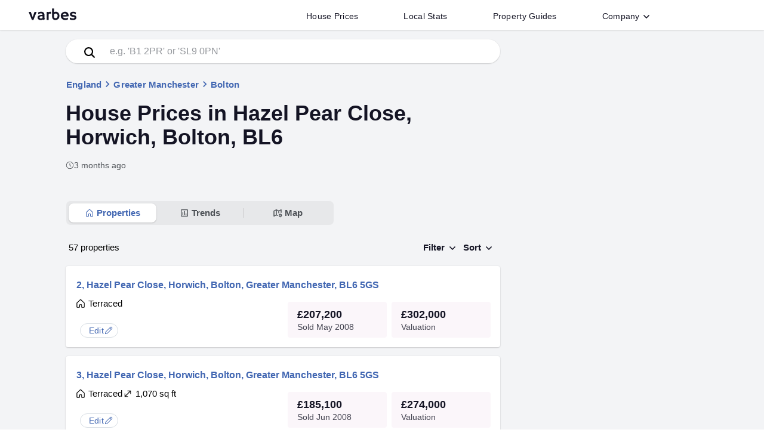

--- FILE ---
content_type: text/html; charset=utf-8
request_url: https://www.varbes.com/house-values-sold-prices/bl6/bolton/horwich/hazel-pear-close
body_size: 22069
content:
<!DOCTYPE html><html lang="en-GB"><head>
  <meta charset="utf-8">
  <title>House prices in Hazel Pear Close, Bolton | Find and edit your home</title>
  <base href="/">
  <meta name="viewport" content="width=device-width, initial-scale=1">
  <meta name="application-name" content="Varbes">
  <link rel="icon" href="/favicon.ico" sizes="any">
  <link rel="icon" href="/assets/icon/favicon.svg" type="image/svg+xml">
  <link rel="apple-touch-icon" href="/assets/icon/apple-touch-icon.png">
  <link rel="manifest" href="/manifest.webmanifest">
 

<link rel="stylesheet" href="styles.ZT4CSIKX.css"><link rel="modulepreload" href="chunk-TFPALPNF.js"><link rel="modulepreload" href="chunk-3D6TGD5F.js"><link rel="modulepreload" href="chunk-ZHTSWQUE.js"><link rel="modulepreload" href="chunk-BCQMISJC.js"><link rel="modulepreload" href="chunk-2XGCKUTE.js"><link rel="modulepreload" href="chunk-WNK5MKNJ.js"><link rel="modulepreload" href="chunk-TLN3TNLN.js"><link rel="modulepreload" href="chunk-RHLJVZMP.js"><link rel="modulepreload" href="chunk-CUMBRGMT.js"><link rel="modulepreload" href="chunk-LLGQ3SXE.js"><link rel="modulepreload" href="chunk-HMY6FYJE.js"><link rel="modulepreload" href="chunk-H262P66I.js"><link rel="modulepreload" href="chunk-6EHZAEAA.js"><style ng-app-id="ng">mat-progress-bar[_ngcontent-ng-c919338801]{position:fixed;top:0;left:0;right:0;z-index:1001}</style><style ng-app-id="ng">.contain[_ngcontent-ng-c1477829858]{max-width:1200px;padding:0 8px 0 0;margin:0 auto;height:50px;line-height:50px;display:flex;position:relative;overflow:hidden;width:100%}.header[_ngcontent-ng-c1477829858]{width:100%;box-shadow:#0000001a 0 1px 3px,#0000000a 0 1px 1px;z-index:1000;background-color:#fff;position:relative}.searchIcon[_ngcontent-ng-c1477829858]{color:var(--main-black);opacity:.3}.searchIcon[_ngcontent-ng-c1477829858]   svg[_ngcontent-ng-c1477829858]{width:24px;height:24px}.logotext[_ngcontent-ng-c1477829858]{margin-left:8px}.logotext[_ngcontent-ng-c1477829858]   svg[_ngcontent-ng-c1477829858]{position:relative;top:-1px;fill:var(--main-black);width:80px;height:50px;transition:.15s cubic-bezier(.215,.61,.355,1);transition-property:fill}.logotext[_ngcontent-ng-c1477829858]   svg[_ngcontent-ng-c1477829858]:hover{fill:#6e6d7a}.logotext[_ngcontent-ng-c1477829858]:focus{outline:none}.link_list[_ngcontent-ng-c1477829858]{margin:auto 104px auto auto;padding:0;display:flex;height:-moz-fit-content;height:fit-content}@media only screen and (max-width: 999px){.link_list[_ngcontent-ng-c1477829858]{display:none}}.link_list[_ngcontent-ng-c1477829858]   li[_ngcontent-ng-c1477829858]{margin:0;display:flex;padding:5px 30px 0;color:var(--main-black);transition:.15s cubic-bezier(.215,.61,.355,1);transition-property:color;-o-user-select:none;-webkit-user-select:none;user-select:none}.link_list[_ngcontent-ng-c1477829858]   li[_ngcontent-ng-c1477829858]   button[_ngcontent-ng-c1477829858], .link_list[_ngcontent-ng-c1477829858]   li[_ngcontent-ng-c1477829858]   a[_ngcontent-ng-c1477829858]{background-color:transparent;border-radius:4px;font-weight:500;font-size:14px;color:var(--main-black);letter-spacing:.02em;padding:8px;line-height:1}.link_list[_ngcontent-ng-c1477829858]   li[_ngcontent-ng-c1477829858]   a[_ngcontent-ng-c1477829858]:hover{text-decoration-line:none}.link_list[_ngcontent-ng-c1477829858]   li[_ngcontent-ng-c1477829858]:focus, .link_list[_ngcontent-ng-c1477829858]   button[_ngcontent-ng-c1477829858]:focus, .link_list[_ngcontent-ng-c1477829858]   a[_ngcontent-ng-c1477829858]:focus{outline:none}@media print{.link_list[_ngcontent-ng-c1477829858]{display:none!important}}.fab[_ngcontent-ng-c1477829858]{position:absolute;top:50%;transform:translateY(-50%);right:8px}.fab[_ngcontent-ng-c1477829858]   img[_ngcontent-ng-c1477829858]{height:24px;width:24px}.menu_btn[_ngcontent-ng-c1477829858]{position:relative;width:50px}@media only screen and (min-width: 1000px){.menu_btn[_ngcontent-ng-c1477829858]{display:none}}.menu_button[_ngcontent-ng-c1477829858]{border-radius:50%;box-shadow:0;padding-left:0;padding-right:0;position:absolute;top:50%;left:50%;transform:translate(-50%,-50%);margin:auto;background-color:transparent}.menu_button[_ngcontent-ng-c1477829858]   div[_ngcontent-ng-c1477829858]   svg[_ngcontent-ng-c1477829858]{fill:#9e9ea7;color:#9e9ea7;width:24px;height:24px}.menu_button[_ngcontent-ng-c1477829858]:hover{background-color:var(--palette-light)}.mat-icon-button[_ngcontent-ng-c1477829858]{line-height:0}.rotatechevron[_ngcontent-ng-c1477829858]{transform:rotate(-180deg)!important}.downchevron[_ngcontent-ng-c1477829858]{width:14px;height:14px;display:inline-block;color:var(--main-color);transform:none;transition:transform .25s ease 0s}.downchevron[_ngcontent-ng-c1477829858]   svg[_ngcontent-ng-c1477829858]{display:block}.search_bar[_ngcontent-ng-c1477829858]{border-radius:0;width:1200px;max-width:100%}.search_bar[_ngcontent-ng-c1477829858]   input[_ngcontent-ng-c1477829858]{border:0;width:100%;outline:none}.search_bar[_ngcontent-ng-c1477829858]   input[_ngcontent-ng-c1477829858]::placeholder{color:var(--main-color-offset)}.search_bar[_ngcontent-ng-c1477829858]   .search_btn_col[_ngcontent-ng-c1477829858]{max-width:120px;min-width:120px;position:relative}.search_bar[_ngcontent-ng-c1477829858]   .searchBtn[_ngcontent-ng-c1477829858]{padding:0;font-size:20px;border-radius:0;margin:0 16px}.search_bar[_ngcontent-ng-c1477829858]   .search_btn[_ngcontent-ng-c1477829858]{height:52px;max-width:120px;width:100%;color:#fff;background:var(--main-black);font-size:16px;font-weight:500;letter-spacing:.05em}.search_bar[_ngcontent-ng-c1477829858]   .search_btn[_ngcontent-ng-c1477829858]:hover{background-color:#3f4762}.search_bar[_ngcontent-ng-c1477829858]   .search_bar_contain[_ngcontent-ng-c1477829858]{border-radius:0;border:4px solid var(--main-black);color:var(--main-black);margin-right:-40px;background-color:#ffffff80}.button_open[_ngcontent-ng-c1477829858]{background:rgba(0,0,0,.04)!important}.activeMenu[_ngcontent-ng-c1477829858]{transition-property:height,display;transition-timing-function:cubic-bezier(.75,0,.15,1);transition-delay:0s,0s,.4s;transition-duration:.4s,.4s,0s}@media only screen and (min-width: 999px){.activeMenu[_ngcontent-ng-c1477829858]{visibility:hidden!important;height:0px!important}}.simpleList[_ngcontent-ng-c1477829858]{list-style-type:none;padding:16px 0;margin:0;width:100%}.simpleList[_ngcontent-ng-c1477829858]   li[_ngcontent-ng-c1477829858]{margin:0}.simpleList[_ngcontent-ng-c1477829858]   li[_ngcontent-ng-c1477829858]   a[_ngcontent-ng-c1477829858]{display:inline-block;width:100%;padding:15px 40px}.simpleLink[_ngcontent-ng-c1477829858]{font-weight:500;color:var(--main-black);letter-spacing:.02em;font-size:15px}.simpleLink[_ngcontent-ng-c1477829858]:hover, .simpleLink[_ngcontent-ng-c1477829858]:focus{background-color:var(--color-faq)}.mobileMenu[_ngcontent-ng-c1477829858]{position:relative;width:100%;height:0px;visibility:hidden;overflow:hidden;padding:0 16px}.mobileMenu[_ngcontent-ng-c1477829858]   .simpleList[_ngcontent-ng-c1477829858]{padding:0}.mobileMenu[_ngcontent-ng-c1477829858]   .simpleList[_ngcontent-ng-c1477829858]   li[_ngcontent-ng-c1477829858]   a[_ngcontent-ng-c1477829858]{padding:10px 40px}.mobileMenu[_ngcontent-ng-c1477829858]   .menu-item[_ngcontent-ng-c1477829858], .mobileMenu[_ngcontent-ng-c1477829858]   mat-expansion-panel[_ngcontent-ng-c1477829858]{width:100%;background-color:#fff;border-top:2px solid var(--color-faq);box-shadow:none!important;border-radius:0}.mobileMenu[_ngcontent-ng-c1477829858]   mat-expansion-panel[_ngcontent-ng-c1477829858]:last-of-type{border-bottom:2px solid var(--color-faq)}.mobileMenu[_ngcontent-ng-c1477829858]   .list_business[_ngcontent-ng-c1477829858]{margin-top:16px;margin-bottom:50px;text-align:right;padding-left:0;padding-right:6px}.mobileMenu[_ngcontent-ng-c1477829858]   .list_business[_ngcontent-ng-c1477829858]   li[_ngcontent-ng-c1477829858]{padding:6px;display:inline-block;margin:0 6px}.mobileMenu[_ngcontent-ng-c1477829858]   .list_business[_ngcontent-ng-c1477829858]   li[_ngcontent-ng-c1477829858]   a[_ngcontent-ng-c1477829858]{color:var(--main-color-offset);font-size:12px;font-weight:500}.mobileMenu[_ngcontent-ng-c1477829858]   .menu-item[_ngcontent-ng-c1477829858], .mobileMenu[_ngcontent-ng-c1477829858]   mat-panel-title[_ngcontent-ng-c1477829858]{font-weight:600;font-size:16px;color:var(--main-black);letter-spacing:.02em}.mobileMenu[_ngcontent-ng-c1477829858]   .menuDiv[_ngcontent-ng-c1477829858]{height:3rem;display:flex;flex-direction:row;align-items:center;padding:0 24px;background-color:#fff;border-top:2px solid var(--color-faq)}.mobileMenu[_ngcontent-ng-c1477829858]   .menuDiv[_ngcontent-ng-c1477829858]   .text[_ngcontent-ng-c1477829858]{font-weight:600;font-size:16px;color:var(--main-black);letter-spacing:.02em;display:flex;flex:1;flex-direction:row;overflow:visible}.mobileMenu[_ngcontent-ng-c1477829858]   .menuDiv[_ngcontent-ng-c1477829858]   .icon[_ngcontent-ng-c1477829858]{border-style:solid;border-width:0 2px 2px 0;content:"";display:inline-block;padding:3px;transform:rotate(315deg);vertical-align:middle;color:#0000008a}.mobileMenu[_ngcontent-ng-c1477829858]   .menuDiv[_ngcontent-ng-c1477829858]:hover, .mobileMenu[_ngcontent-ng-c1477829858]   .menuDiv[_ngcontent-ng-c1477829858]:focus{background-color:var(--color-faq);cursor:pointer}</style><style ng-app-id="ng">.footer_container[_ngcontent-ng-c2334380280]{background-color:#02203c;color:#fff}.footer[_ngcontent-ng-c2334380280]{padding:64px 0 20px;max-width:1200px;margin:0 auto}@media only screen and (max-width: 1000px){.footer[_ngcontent-ng-c2334380280]{padding:32px 10px 20px}}.social_legal[_ngcontent-ng-c2334380280]{border-top:1px solid #53535e;margin-bottom:32px}@media only screen and (max-width: 1000px){.social_legal[_ngcontent-ng-c2334380280]{margin-bottom:0}}a[_ngcontent-ng-c2334380280]{color:#fff;display:inline-block;transition:.3s;font-weight:unset}a[_ngcontent-ng-c2334380280]:hover:not(.logotext){text-underline-offset:3px;text-decoration-line:underline;text-decoration-thickness:1px;cursor:pointer}.list_business[_ngcontent-ng-c2334380280]{padding-left:0}.list_business[_ngcontent-ng-c2334380280]   li[_ngcontent-ng-c2334380280]{font-weight:500;padding:6px;display:inline-block;margin:0 6px}@media only screen and (max-width: 500px){.list_business[_ngcontent-ng-c2334380280]{font-size:12px}}.logotext[_ngcontent-ng-c2334380280]{cursor:pointer;margin-bottom:-6px;position:relative;top:-6px}@media only screen and (max-width: 1000px){.logotext[_ngcontent-ng-c2334380280]{top:0;margin-bottom:6px}}.logotext[_ngcontent-ng-c2334380280]   svg[_ngcontent-ng-c2334380280]   path[_ngcontent-ng-c2334380280]{fill:#fff}.footer_header[_ngcontent-ng-c2334380280]{letter-spacing:.4px;font-size:14px;font-weight:500;text-transform:uppercase;margin-bottom:14px;color:#fff}@media only screen and (max-width: 1000px){.footer_header[_ngcontent-ng-c2334380280]{margin-bottom:0}}.footer_list[_ngcontent-ng-c2334380280]{padding-left:0;list-style-type:none;font-size:13px;font-weight:400;margin-top:0}.footer_list[_ngcontent-ng-c2334380280]   li[_ngcontent-ng-c2334380280]{padding:.375em 0}.links_grid[_ngcontent-ng-c2334380280]{margin-bottom:64px}@media only screen and (max-width: 1000px){.links_grid[_ngcontent-ng-c2334380280]   .rowContainer[_ngcontent-ng-c2334380280]{flex-wrap:wrap}.links_grid[_ngcontent-ng-c2334380280]   .rowContainer[_ngcontent-ng-c2334380280]   .colContainer[_ngcontent-ng-c2334380280]{width:50%;min-width:50%;margin-bottom:10px}}.footer_strapline[_ngcontent-ng-c2334380280]{font-size:12px;font-weight:400}.footer_firstcol[_ngcontent-ng-c2334380280]{padding-right:32px!important}@media only screen and (max-width: 1000px){.footer_firstcol[_ngcontent-ng-c2334380280]{width:100%;min-width:100%!important;margin-bottom:52px!important}}.svg_color[_ngcontent-ng-c2334380280]{width:24px;height:24px;margin:0 1px}.svg_color[_ngcontent-ng-c2334380280]   svg[_ngcontent-ng-c2334380280]{fill:#fff}ul[_ngcontent-ng-c2334380280]   li[_ngcontent-ng-c2334380280]{font-size:13px}</style><style ng-app-id="ng">.mat-button .mat-button-focus-overlay,.mat-icon-button .mat-button-focus-overlay{opacity:0}.mat-button:hover:not(.mat-button-disabled) .mat-button-focus-overlay,.mat-stroked-button:hover:not(.mat-button-disabled) .mat-button-focus-overlay{opacity:.04}@media(hover: none){.mat-button:hover:not(.mat-button-disabled) .mat-button-focus-overlay,.mat-stroked-button:hover:not(.mat-button-disabled) .mat-button-focus-overlay{opacity:0}}.mat-button,.mat-icon-button,.mat-stroked-button,.mat-flat-button{box-sizing:border-box;position:relative;-webkit-user-select:none;user-select:none;cursor:pointer;outline:none;border:none;-webkit-tap-highlight-color:rgba(0,0,0,0);display:inline-block;white-space:nowrap;text-decoration:none;vertical-align:baseline;text-align:center;margin:0;min-width:64px;line-height:36px;padding:0 16px;border-radius:4px;overflow:visible}.mat-button::-moz-focus-inner,.mat-icon-button::-moz-focus-inner,.mat-stroked-button::-moz-focus-inner,.mat-flat-button::-moz-focus-inner{border:0}.mat-button.mat-button-disabled,.mat-icon-button.mat-button-disabled,.mat-stroked-button.mat-button-disabled,.mat-flat-button.mat-button-disabled{cursor:default}.mat-button.cdk-keyboard-focused .mat-button-focus-overlay,.mat-button.cdk-program-focused .mat-button-focus-overlay,.mat-icon-button.cdk-keyboard-focused .mat-button-focus-overlay,.mat-icon-button.cdk-program-focused .mat-button-focus-overlay,.mat-stroked-button.cdk-keyboard-focused .mat-button-focus-overlay,.mat-stroked-button.cdk-program-focused .mat-button-focus-overlay,.mat-flat-button.cdk-keyboard-focused .mat-button-focus-overlay,.mat-flat-button.cdk-program-focused .mat-button-focus-overlay{opacity:.12}.mat-button::-moz-focus-inner,.mat-icon-button::-moz-focus-inner,.mat-stroked-button::-moz-focus-inner,.mat-flat-button::-moz-focus-inner{border:0}.mat-raised-button{box-sizing:border-box;position:relative;-webkit-user-select:none;user-select:none;cursor:pointer;outline:none;border:none;-webkit-tap-highlight-color:rgba(0,0,0,0);display:inline-block;white-space:nowrap;text-decoration:none;vertical-align:baseline;text-align:center;margin:0;min-width:64px;line-height:36px;padding:0 16px;border-radius:4px;overflow:visible;transform:translate3d(0, 0, 0);transition:background 400ms cubic-bezier(0.25, 0.8, 0.25, 1),box-shadow 280ms cubic-bezier(0.4, 0, 0.2, 1)}.mat-raised-button::-moz-focus-inner{border:0}.mat-raised-button.mat-button-disabled{cursor:default}.mat-raised-button.cdk-keyboard-focused .mat-button-focus-overlay,.mat-raised-button.cdk-program-focused .mat-button-focus-overlay{opacity:.12}.mat-raised-button::-moz-focus-inner{border:0}.mat-raised-button._mat-animation-noopable{transition:none !important;animation:none !important}.mat-stroked-button{border:1px solid currentColor;padding:0 15px;line-height:34px}.mat-stroked-button .mat-button-ripple.mat-ripple,.mat-stroked-button .mat-button-focus-overlay{top:-1px;left:-1px;right:-1px;bottom:-1px}.mat-fab{box-sizing:border-box;position:relative;-webkit-user-select:none;user-select:none;cursor:pointer;outline:none;border:none;-webkit-tap-highlight-color:rgba(0,0,0,0);display:inline-block;white-space:nowrap;text-decoration:none;vertical-align:baseline;text-align:center;margin:0;min-width:64px;line-height:36px;padding:0 16px;border-radius:4px;overflow:visible;transform:translate3d(0, 0, 0);transition:background 400ms cubic-bezier(0.25, 0.8, 0.25, 1),box-shadow 280ms cubic-bezier(0.4, 0, 0.2, 1);min-width:0;border-radius:50%;width:56px;height:56px;padding:0;flex-shrink:0}.mat-fab::-moz-focus-inner{border:0}.mat-fab.mat-button-disabled{cursor:default}.mat-fab.cdk-keyboard-focused .mat-button-focus-overlay,.mat-fab.cdk-program-focused .mat-button-focus-overlay{opacity:.12}.mat-fab::-moz-focus-inner{border:0}.mat-fab._mat-animation-noopable{transition:none !important;animation:none !important}.mat-fab .mat-button-wrapper{padding:16px 0;display:inline-block;line-height:24px}.mat-mini-fab{box-sizing:border-box;position:relative;-webkit-user-select:none;user-select:none;cursor:pointer;outline:none;border:none;-webkit-tap-highlight-color:rgba(0,0,0,0);display:inline-block;white-space:nowrap;text-decoration:none;vertical-align:baseline;text-align:center;margin:0;min-width:64px;line-height:36px;padding:0 16px;border-radius:4px;overflow:visible;transform:translate3d(0, 0, 0);transition:background 400ms cubic-bezier(0.25, 0.8, 0.25, 1),box-shadow 280ms cubic-bezier(0.4, 0, 0.2, 1);min-width:0;border-radius:50%;width:40px;height:40px;padding:0;flex-shrink:0}.mat-mini-fab::-moz-focus-inner{border:0}.mat-mini-fab.mat-button-disabled{cursor:default}.mat-mini-fab.cdk-keyboard-focused .mat-button-focus-overlay,.mat-mini-fab.cdk-program-focused .mat-button-focus-overlay{opacity:.12}.mat-mini-fab::-moz-focus-inner{border:0}.mat-mini-fab._mat-animation-noopable{transition:none !important;animation:none !important}.mat-mini-fab .mat-button-wrapper{padding:8px 0;display:inline-block;line-height:24px}.mat-icon-button{padding:0;min-width:0;width:40px;height:40px;flex-shrink:0;line-height:40px;border-radius:50%}.mat-icon-button i,.mat-icon-button .mat-icon{line-height:24px}.mat-button-ripple.mat-ripple,.mat-button-focus-overlay{top:0;left:0;right:0;bottom:0;position:absolute;pointer-events:none;border-radius:inherit}.mat-button-ripple.mat-ripple:not(:empty){transform:translateZ(0)}.mat-button-focus-overlay{opacity:0;transition:opacity 200ms cubic-bezier(0.35, 0, 0.25, 1),background-color 200ms cubic-bezier(0.35, 0, 0.25, 1)}._mat-animation-noopable .mat-button-focus-overlay{transition:none}.mat-button-ripple-round{border-radius:50%;z-index:1}.mat-button .mat-button-wrapper>*,.mat-flat-button .mat-button-wrapper>*,.mat-stroked-button .mat-button-wrapper>*,.mat-raised-button .mat-button-wrapper>*,.mat-icon-button .mat-button-wrapper>*,.mat-fab .mat-button-wrapper>*,.mat-mini-fab .mat-button-wrapper>*{vertical-align:middle}.mat-form-field:not(.mat-form-field-appearance-legacy) .mat-form-field-prefix .mat-icon-button,.mat-form-field:not(.mat-form-field-appearance-legacy) .mat-form-field-suffix .mat-icon-button{display:inline-flex;justify-content:center;align-items:center;font-size:inherit;width:2.5em;height:2.5em}.mat-flat-button::before,.mat-raised-button::before,.mat-fab::before,.mat-mini-fab::before{margin:calc(calc(var(--mat-focus-indicator-border-width, 3px) + 2px) * -1)}.mat-stroked-button::before{margin:calc(calc(var(--mat-focus-indicator-border-width, 3px) + 3px) * -1)}.cdk-high-contrast-active .mat-button,.cdk-high-contrast-active .mat-flat-button,.cdk-high-contrast-active .mat-raised-button,.cdk-high-contrast-active .mat-icon-button,.cdk-high-contrast-active .mat-fab,.cdk-high-contrast-active .mat-mini-fab{outline:solid 1px}.mat-datepicker-toggle .mat-mdc-button-base{width:40px;height:40px;padding:8px 0}.mat-datepicker-actions .mat-button-base+.mat-button-base{margin-left:8px}[dir=rtl] .mat-datepicker-actions .mat-button-base+.mat-button-base{margin-left:0;margin-right:8px}</style><style ng-app-id="ng">mat-menu{display:none}.mat-menu-panel{min-width:112px;max-width:280px;overflow:auto;-webkit-overflow-scrolling:touch;max-height:calc(100vh - 48px);border-radius:4px;outline:0;min-height:64px;position:relative}.mat-menu-panel.ng-animating{pointer-events:none}.cdk-high-contrast-active .mat-menu-panel{outline:solid 1px}.mat-menu-content:not(:empty){padding-top:8px;padding-bottom:8px}.mat-menu-item{-webkit-user-select:none;user-select:none;cursor:pointer;outline:none;border:none;-webkit-tap-highlight-color:rgba(0,0,0,0);white-space:nowrap;overflow:hidden;text-overflow:ellipsis;display:block;line-height:48px;height:48px;padding:0 16px;text-align:left;text-decoration:none;max-width:100%;position:relative}.mat-menu-item::-moz-focus-inner{border:0}.mat-menu-item[disabled]{cursor:default}[dir=rtl] .mat-menu-item{text-align:right}.mat-menu-item .mat-icon{margin-right:16px;vertical-align:middle}.mat-menu-item .mat-icon svg{vertical-align:top}[dir=rtl] .mat-menu-item .mat-icon{margin-left:16px;margin-right:0}.mat-menu-item[disabled]::after{display:block;position:absolute;content:"";top:0;left:0;bottom:0;right:0}.cdk-high-contrast-active .mat-menu-item{margin-top:1px}.mat-menu-item-submenu-trigger{padding-right:32px}[dir=rtl] .mat-menu-item-submenu-trigger{padding-right:16px;padding-left:32px}.mat-menu-submenu-icon{position:absolute;top:50%;right:16px;transform:translateY(-50%);width:5px;height:10px;fill:currentColor}[dir=rtl] .mat-menu-submenu-icon{right:auto;left:16px;transform:translateY(-50%) scaleX(-1)}.cdk-high-contrast-active .mat-menu-submenu-icon{fill:CanvasText}button.mat-menu-item{width:100%}.mat-menu-item .mat-menu-ripple{top:0;left:0;right:0;bottom:0;position:absolute;pointer-events:none}</style><style ng-app-id="ng">.mat-expansion-panel{--mat-expansion-container-shape:4px;box-sizing:content-box;display:block;margin:0;overflow:hidden;transition:margin 225ms cubic-bezier(0.4, 0, 0.2, 1),box-shadow 280ms cubic-bezier(0.4, 0, 0.2, 1);position:relative;background:var(--mat-expansion-container-background-color);color:var(--mat-expansion-container-text-color);border-radius:var(--mat-expansion-container-shape)}.mat-expansion-panel:not([class*=mat-elevation-z]){box-shadow:0px 3px 1px -2px rgba(0, 0, 0, 0.2), 0px 2px 2px 0px rgba(0, 0, 0, 0.14), 0px 1px 5px 0px rgba(0, 0, 0, 0.12)}.mat-accordion .mat-expansion-panel:not(.mat-expanded),.mat-accordion .mat-expansion-panel:not(.mat-expansion-panel-spacing){border-radius:0}.mat-accordion .mat-expansion-panel:first-of-type{border-top-right-radius:var(--mat-expansion-container-shape);border-top-left-radius:var(--mat-expansion-container-shape)}.mat-accordion .mat-expansion-panel:last-of-type{border-bottom-right-radius:var(--mat-expansion-container-shape);border-bottom-left-radius:var(--mat-expansion-container-shape)}.cdk-high-contrast-active .mat-expansion-panel{outline:solid 1px}.mat-expansion-panel.ng-animate-disabled,.ng-animate-disabled .mat-expansion-panel,.mat-expansion-panel._mat-animation-noopable{transition:none}.mat-expansion-panel-content{display:flex;flex-direction:column;overflow:visible;font-family:var(--mat-expansion-container-text-font);font-size:var(--mat-expansion-container-text-size);font-weight:var(--mat-expansion-container-text-weight);line-height:var(--mat-expansion-container-text-line-height);letter-spacing:var(--mat-expansion-container-text-tracking)}.mat-expansion-panel-content[style*="visibility: hidden"] *{visibility:hidden !important}.mat-expansion-panel-body{padding:0 24px 16px}.mat-expansion-panel-spacing{margin:16px 0}.mat-accordion>.mat-expansion-panel-spacing:first-child,.mat-accordion>*:first-child:not(.mat-expansion-panel) .mat-expansion-panel-spacing{margin-top:0}.mat-accordion>.mat-expansion-panel-spacing:last-child,.mat-accordion>*:last-child:not(.mat-expansion-panel) .mat-expansion-panel-spacing{margin-bottom:0}.mat-action-row{border-top-style:solid;border-top-width:1px;display:flex;flex-direction:row;justify-content:flex-end;padding:16px 8px 16px 24px;border-top-color:var(--mat-expansion-actions-divider-color)}.mat-action-row .mat-button-base,.mat-action-row .mat-mdc-button-base{margin-left:8px}[dir=rtl] .mat-action-row .mat-button-base,[dir=rtl] .mat-action-row .mat-mdc-button-base{margin-left:0;margin-right:8px}</style><style ng-app-id="ng">.mat-expansion-panel-header{display:flex;flex-direction:row;align-items:center;padding:0 24px;border-radius:inherit;transition:height 225ms cubic-bezier(0.4, 0, 0.2, 1);height:var(--mat-expansion-header-collapsed-state-height);font-family:var(--mat-expansion-header-text-font);font-size:var(--mat-expansion-header-text-size);font-weight:var(--mat-expansion-header-text-weight);line-height:var(--mat-expansion-header-text-line-height);letter-spacing:var(--mat-expansion-header-text-tracking)}.mat-expansion-panel-header.mat-expanded{height:var(--mat-expansion-header-expanded-state-height)}.mat-expansion-panel-header[aria-disabled=true]{color:var(--mat-expansion-header-disabled-state-text-color)}.mat-expansion-panel-header:not([aria-disabled=true]){cursor:pointer}.mat-expansion-panel:not(.mat-expanded) .mat-expansion-panel-header:not([aria-disabled=true]):hover{background:var(--mat-expansion-header-hover-state-layer-color)}@media(hover: none){.mat-expansion-panel:not(.mat-expanded) .mat-expansion-panel-header:not([aria-disabled=true]):hover{background:var(--mat-expansion-container-background-color)}}.mat-expansion-panel .mat-expansion-panel-header:not([aria-disabled=true]).cdk-keyboard-focused,.mat-expansion-panel .mat-expansion-panel-header:not([aria-disabled=true]).cdk-program-focused{background:var(--mat-expansion-header-focus-state-layer-color)}.mat-expansion-panel-header._mat-animation-noopable{transition:none}.mat-expansion-panel-header:focus,.mat-expansion-panel-header:hover{outline:none}.mat-expansion-panel-header.mat-expanded:focus,.mat-expansion-panel-header.mat-expanded:hover{background:inherit}.mat-expansion-panel-header.mat-expansion-toggle-indicator-before{flex-direction:row-reverse}.mat-expansion-panel-header.mat-expansion-toggle-indicator-before .mat-expansion-indicator{margin:0 16px 0 0}[dir=rtl] .mat-expansion-panel-header.mat-expansion-toggle-indicator-before .mat-expansion-indicator{margin:0 0 0 16px}.mat-content{display:flex;flex:1;flex-direction:row;overflow:hidden}.mat-content.mat-content-hide-toggle{margin-right:8px}[dir=rtl] .mat-content.mat-content-hide-toggle{margin-right:0;margin-left:8px}.mat-expansion-toggle-indicator-before .mat-content.mat-content-hide-toggle{margin-left:24px;margin-right:0}[dir=rtl] .mat-expansion-toggle-indicator-before .mat-content.mat-content-hide-toggle{margin-right:24px;margin-left:0}.mat-expansion-panel-header-title{color:var(--mat-expansion-header-text-color)}.mat-expansion-panel-header-title,.mat-expansion-panel-header-description{display:flex;flex-grow:1;flex-basis:0;margin-right:16px;align-items:center}[dir=rtl] .mat-expansion-panel-header-title,[dir=rtl] .mat-expansion-panel-header-description{margin-right:0;margin-left:16px}.mat-expansion-panel-header[aria-disabled=true] .mat-expansion-panel-header-title,.mat-expansion-panel-header[aria-disabled=true] .mat-expansion-panel-header-description{color:inherit}.mat-expansion-panel-header-description{flex-grow:2;color:var(--mat-expansion-header-description-color)}.mat-expansion-indicator::after{border-style:solid;border-width:0 2px 2px 0;content:"";display:inline-block;padding:3px;transform:rotate(45deg);vertical-align:middle;color:var(--mat-expansion-header-indicator-color)}.cdk-high-contrast-active .mat-expansion-panel-content{border-top:1px solid;border-top-left-radius:0;border-top-right-radius:0}</style><style ng-app-id="ng">.navsContainer[_ngcontent-ng-c2902811597]{width:100%;text-align:center;padding:5px 0;margin:5px 0;display:flex;justify-content:space-between}@media only screen and (max-width: 1000px){.navsContainer[_ngcontent-ng-c2902811597]{justify-content:center}}.navsContainer[_ngcontent-ng-c2902811597]   .navSection[_ngcontent-ng-c2902811597]{min-width:130px}.navsContainer[_ngcontent-ng-c2902811597]   .navSection[_ngcontent-ng-c2902811597]:first-of-type{text-align:left}.navsContainer[_ngcontent-ng-c2902811597]   .navSection[_ngcontent-ng-c2902811597]:first-of-type   a[_ngcontent-ng-c2902811597]{margin:0}.navsContainer[_ngcontent-ng-c2902811597]   .navSection[_ngcontent-ng-c2902811597]:last-of-type{text-align:right}.navsContainer[_ngcontent-ng-c2902811597]   .navSection[_ngcontent-ng-c2902811597]:last-of-type   a[_ngcontent-ng-c2902811597]{margin:0}.navBtns[_ngcontent-ng-c2902811597]{margin:1rem 0}.navBtns[_ngcontent-ng-c2902811597]   .navBtn[_ngcontent-ng-c2902811597]{border-radius:4px;background-color:#fff;border:1px solid var(--border-color);color:var(--main-black);font-size:17px;min-width:48px;min-height:48px;line-height:48px;margin:0 2px}.navBtns[_ngcontent-ng-c2902811597]   .navBtn[_ngcontent-ng-c2902811597]   svg[_ngcontent-ng-c2902811597]{height:18px;width:18px;position:relative;top:-1px}.navBtns[_ngcontent-ng-c2902811597]   .currentPage[_ngcontent-ng-c2902811597]{background-color:var(--property-highlight);color:#fff;display:inline-block;text-align:center}.bigBoxSpinner[_ngcontent-ng-c2902811597]{position:absolute;inset:0;background-color:#fff;box-shadow:var(--sharp-box-shadow);border-radius:8px;z-index:3}.bigBoxSpinner[_ngcontent-ng-c2902811597]   .small-spinner-ring[_ngcontent-ng-c2902811597], .bigBoxSpinner[_ngcontent-ng-c2902811597]   .spinner-ring[_ngcontent-ng-c2902811597]{margin:32px auto}.contentContainerAd[_ngcontent-ng-c2902811597]{background-color:var(--light-bg);line-height:1.5}.contentContainer[_ngcontent-ng-c2902811597]{width:100%;max-width:760px;margin:0 auto;padding:0 1rem;min-height:100vh;overflow:visible;position:relative}@media only screen and (max-width: 760px){.contentContainer[_ngcontent-ng-c2902811597]{padding:0;overflow:hidden}}.linechart[_ngcontent-ng-c2902811597]{height:400px}.propertyList[_ngcontent-ng-c2902811597]{padding:10px 6px!important;height:70px;line-height:1.4}.results_css[_ngcontent-ng-c2902811597]{position:relative;width:100%;box-shadow:var(--sharp-box-shadow);padding:16px;overflow:hidden;margin:2rem 0;background-color:#fff;border-radius:8px}@media only screen and (max-width: 760px){.results_css[_ngcontent-ng-c2902811597]{border-radius:0;border:0;padding:16px 8px}}.withHeader[_ngcontent-ng-c2902811597]{margin-top:.75rem}.bd[_ngcontent-ng-c2902811597]{width:100%;margin:2rem 0 1rem}.bd[_ngcontent-ng-c2902811597]   mat-chip[_ngcontent-ng-c2902811597]{color:var(--main-black);font-size:15px;font-weight:500;padding:0}.bd[_ngcontent-ng-c2902811597]   mat-chip[_ngcontent-ng-c2902811597]   a[_ngcontent-ng-c2902811597]{padding:7px 12px;width:100%;height:100%}.search_results[_ngcontent-ng-c2902811597]{background-color:#fff;box-shadow:#65778633 0 0 15px,#65778626 0 0 3px 1px;position:absolute;z-index:1000;width:100%;top:60px;color:var(--main-black);border-radius:1rem}@media only screen and (max-width: 800px){.search_results[_ngcontent-ng-c2902811597]{width:calc(100% - 20px)}}.search_results[_ngcontent-ng-c2902811597]   ul[_ngcontent-ng-c2902811597]{padding-left:0}.search_results[_ngcontent-ng-c2902811597]   li[_ngcontent-ng-c2902811597]{list-style:none;outline:none;padding:0}.search_results[_ngcontent-ng-c2902811597]   li[_ngcontent-ng-c2902811597]   a[_ngcontent-ng-c2902811597]{width:100%;height:100%;display:block;text-align:left;color:var(--main-black);padding-left:40px;text-overflow:ellipsis;white-space:nowrap;overflow:hidden;height:50px;line-height:50px;margin:0;font-weight:500;letter-spacing:.02em;font-size:17px}.search_results[_ngcontent-ng-c2902811597]   li[_ngcontent-ng-c2902811597]:hover, .search_results[_ngcontent-ng-c2902811597]   li[_ngcontent-ng-c2902811597]:focus{cursor:pointer;background-color:var(--border-color)}.closeBtn[_ngcontent-ng-c2902811597]{color:var(--property-highlight)!important}.activeSuggestion[_ngcontent-ng-c2902811597]{background-color:var(--color-faq)}.search_bar[_ngcontent-ng-c2902811597]{margin:1rem 0 1.5rem;padding:0;border-radius:0;z-index:34;position:relative}.search_bar[_ngcontent-ng-c2902811597]   input[_ngcontent-ng-c2902811597]{border:0;width:100%;outline:none;height:100%}.search_bar[_ngcontent-ng-c2902811597]   input[_ngcontent-ng-c2902811597]::placeholder{color:#94979c;font-weight:400}.search_bar[_ngcontent-ng-c2902811597]   .searchBtn[_ngcontent-ng-c2902811597]{padding:0;font-size:20px;border-radius:0;margin:0 .5rem 0 1rem;display:flex;align-items:center;justify-content:center;height:32px}.search_bar[_ngcontent-ng-c2902811597]   .searchBtn[_ngcontent-ng-c2902811597]   svg[_ngcontent-ng-c2902811597]{width:22px;height:22px}.search_bar[_ngcontent-ng-c2902811597]   .search_bar_contain[_ngcontent-ng-c2902811597]{border-radius:28px;border:2px solid white;color:var(--footer-blue);overflow:hidden;box-shadow:var(--sharp-box-shadow);background-color:#fff}.filterAddress[_ngcontent-ng-c2902811597]{width:100%;outline:none;height:100%;border:1px solid var(--border-color);padding:.5rem;border-radius:4px}.filterAddress[_ngcontent-ng-c2902811597]:focus{border-color:var(--property-highlight);outline:1px solid var(--property-highlight)}.filterAddress[_ngcontent-ng-c2902811597]::placeholder{color:#94979c;font-weight:400}.keyField[_ngcontent-ng-c2902811597]{font-size:15px;font-weight:500}.mainField[_ngcontent-ng-c2902811597]{color:var(--main-black);font-size:15px;font-weight:500}.summaryBoxes[_ngcontent-ng-c2902811597]{position:relative;padding:8px 0;margin-top:10px}.box[_ngcontent-ng-c2902811597]{margin:10px 0;width:calc(50% - 5px);position:relative;border-radius:6px;overflow:hidden;background-color:#fff}@media only screen and (max-width: 1000px){.box[_ngcontent-ng-c2902811597]{margin:3px 0}}.box[_ngcontent-ng-c2902811597]   .cardTitle[_ngcontent-ng-c2902811597]{color:var(--main-black);font-size:15px;letter-spacing:.02em;font-weight:400}.box[_ngcontent-ng-c2902811597]   .cardValue[_ngcontent-ng-c2902811597]{margin:2px 0;font-size:20px;letter-spacing:.02em;font-weight:600;height:23px;overflow:visible;color:var(--property-highlight)}@media only screen and (max-width: 350px){.box[_ngcontent-ng-c2902811597]   .cardValue[_ngcontent-ng-c2902811597]{font-size:19px}}.box[_ngcontent-ng-c2902811597]   .cardValue[_ngcontent-ng-c2902811597]   svg[_ngcontent-ng-c2902811597]{fill:#9ca3af;color:#9ca3af;width:14px;height:14px;margin-right:6px}.box[_ngcontent-ng-c2902811597]   svg[_ngcontent-ng-c2902811597]{fill:#9ca3af;color:#9ca3af}p[_ngcontent-ng-c2902811597]{font-weight:400;font-size:17px;line-height:1.5;color:var(--main-black)}h2[_ngcontent-ng-c2902811597]{margin:0;font-weight:600;display:inline-block;font-size:20px;text-align:center}h2[_ngcontent-ng-c2902811597]   .main[_ngcontent-ng-c2902811597]{display:inline}@media only screen and (max-width: 400px){h2[_ngcontent-ng-c2902811597]   .main[_ngcontent-ng-c2902811597]{display:none}}h2[_ngcontent-ng-c2902811597]   .small[_ngcontent-ng-c2902811597]{display:none}@media only screen and (max-width: 400px){h2[_ngcontent-ng-c2902811597]   .small[_ngcontent-ng-c2902811597]{display:inline}}.filterBtn[_ngcontent-ng-c2902811597]{font-size:15px;box-shadow:#0000 0 0,#0000 0 0,#0000 0 0,var(--property-highlight) 0 0 0 1.5px,#0000 0 0,#0000 0 0,#0000 0 0;width:unset;height:unset!important;padding:0 12px!important}.filterBtn[_ngcontent-ng-c2902811597]   svg[_ngcontent-ng-c2902811597]{width:16px;height:16px;fill:var(--main-black);margin-left:6px}.filterBtn[_ngcontent-ng-c2902811597]:hover{box-shadow:#0000 0 0,#0000 0 0,#0000 0 0,var(--property-highlight) 0 0 0 2px,#0000 0 0,#0000 0 0,#0000 0 0}mat-chip[_ngcontent-ng-c2902811597], mat-chip[_ngcontent-ng-c2902811597]:focus{background-color:#fff!important}mat-chip[_ngcontent-ng-c2902811597]{border-radius:4px;font-weight:500;font-size:17px;background-color:#fff!important;box-shadow:#0000 0 0,#0000 0 0,#0000 0 0,#3c425729 0 0 0 1px,#0000 0 0,#0000 0 0,#0000 0 0}h1[_ngcontent-ng-c2902811597]{margin:0;line-height:1.125;font-size:36px;font-weight:600}@media only screen and (max-width: 760px){h1[_ngcontent-ng-c2902811597]{font-size:24px}}@media only screen and (max-width: 760px){.headerPadding[_ngcontent-ng-c2902811597]{padding:0 1rem}}.faqbox[_ngcontent-ng-c2902811597]{margin:48px 0 24px}.faqbox[_ngcontent-ng-c2902811597]   p[_ngcontent-ng-c2902811597]{color:var(--main-black);font-size:15px}.faqbox[_ngcontent-ng-c2902811597]   .faqList[_ngcontent-ng-c2902811597]{overflow:hidden;box-shadow:var(--sharp-box-shadow);border-radius:8px;padding:1rem;background-color:#fff}@media only screen and (max-width: 760px){.faqbox[_ngcontent-ng-c2902811597]   .faqList[_ngcontent-ng-c2902811597]{border-radius:0}}.faqbox[_ngcontent-ng-c2902811597]   .faqList[_ngcontent-ng-c2902811597]   .expansionPanel[_ngcontent-ng-c2902811597]{margin:.5rem 0}.faqbox[_ngcontent-ng-c2902811597]   .faqList[_ngcontent-ng-c2902811597]   .expansionPanel[_ngcontent-ng-c2902811597]   .expansionHeader[_ngcontent-ng-c2902811597]{cursor:pointer;height:48px;padding:0 1rem;background-color:var(--light-bg);border-radius:8px;display:flex;align-items:center;justify-content:space-between;color:var(--main-black);font-weight:500;font-size:15px}.faqbox[_ngcontent-ng-c2902811597]   .faqList[_ngcontent-ng-c2902811597]   .expansionPanel[_ngcontent-ng-c2902811597]   .expansionHeader[_ngcontent-ng-c2902811597]   .icon[_ngcontent-ng-c2902811597]:after{border-style:solid;border-width:0 2px 2px 0;content:"";display:inline-block;padding:3px;transform:rotate(45deg);vertical-align:middle;color:#0000008a}.faqbox[_ngcontent-ng-c2902811597]   .faqList[_ngcontent-ng-c2902811597]   .expansionPanel[_ngcontent-ng-c2902811597]   .expansionHeader[_ngcontent-ng-c2902811597]   .rotate[_ngcontent-ng-c2902811597]{transform:rotate(180deg)}.faqbox[_ngcontent-ng-c2902811597]   .faqList[_ngcontent-ng-c2902811597]   .expansionPanel[_ngcontent-ng-c2902811597]   .expansionContent[_ngcontent-ng-c2902811597]{padding:0 1rem 1rem}.faqbox[_ngcontent-ng-c2902811597]   .faqList[_ngcontent-ng-c2902811597]   .expansionPanel[_ngcontent-ng-c2902811597]:first-of-type{margin-top:0}.faqbox[_ngcontent-ng-c2902811597]   .faqList[_ngcontent-ng-c2902811597]   .expansionPanel[_ngcontent-ng-c2902811597]:last-of-type{margin-bottom:0}.spinnerContainer[_ngcontent-ng-c2902811597]{position:relative}.error[_ngcontent-ng-c2902811597]{color:red;background-color:#fff8e8;border:1px solid #ffe9bf}.msg[_ngcontent-ng-c2902811597]{width:100%;border-radius:.25rem;font-size:15px;font-weight:600;position:relative;padding:8px;margin:15px 0;display:flex;align-content:center;align-items:center}.msg[_ngcontent-ng-c2902811597]   .filterMsg[_ngcontent-ng-c2902811597]{margin:0 10px;min-width:100px}.msg[_ngcontent-ng-c2902811597]   mat-chip-list[_ngcontent-ng-c2902811597]{margin:0 10px}.info[_ngcontent-ng-c2902811597]{color:var(--main-black);background-color:#f3f4f6}.searchGo[_ngcontent-ng-c2902811597]{letter-spacing:.04em;height:100%;background-color:var(--property-highlight);color:#fff;margin:0 0 0 6px;width:46px;border-radius:6px}.inputs[_ngcontent-ng-c2902811597]{z-index:1000;position:relative}h3[_ngcontent-ng-c2902811597]{font-weight:600;font-size:17px}ul[_ngcontent-ng-c2902811597]{margin:22px 0}ul[_ngcontent-ng-c2902811597]   li[_ngcontent-ng-c2902811597]{font-size:15px}select[_ngcontent-ng-c2902811597]{background-image:url("data:image/svg+xml;utf8,<svg xmlns='http://www.w3.org/2000/svg' viewBox='0 0 512 512' width='12' height='12' ><title>Chevron Down</title><path fill='none' stroke='currentColor' stroke-linecap='square' stroke-miterlimit='10' stroke-width='80' d='M112 184l144 144 144-144'/></svg>");background-repeat:no-repeat;background-position-x:97%;-webkit-appearance:none;appearance:none;display:inline-block}.standardSelect[_ngcontent-ng-c2902811597]{border-radius:4px;border:1px solid var(--border-color);color:var(--main-black);min-width:150px;font-weight:400;background-color:#fff;font-size:17px!important;padding:8px;background-position-y:15px}.rotateTransform[_ngcontent-ng-c2902811597]:after{transform:rotate(225deg)!important}.hidden[_ngcontent-ng-c2902811597]{display:none}.flexProperties[_ngcontent-ng-c2902811597]{position:relative;display:flex;flex-wrap:wrap;justify-content:space-between;align-items:flex-start}.minHeight[_ngcontent-ng-c2902811597]{min-height:900px;margin:10px 0}.flexInputs[_ngcontent-ng-c2902811597]{display:flex;text-align:right;justify-content:flex-end;align-items:center;padding:5px 0;gap:1rem}@media only screen and (max-width: 760px){.flexInputs[_ngcontent-ng-c2902811597]{padding:5px 1rem 5px 0!important;gap:.5rem}}@media only screen and (max-width: 760px){.mobilePadding[_ngcontent-ng-c2902811597]{padding:0 1rem}}.noProperties[_ngcontent-ng-c2902811597]{text-align:center;height:500px;width:100%;padding-top:64px;margin:10px 0;z-index:1000}.noProperties[_ngcontent-ng-c2902811597]   svg[_ngcontent-ng-c2902811597]{height:40px;width:40px;margin:0 auto;fill:var(--palette-medium)}.noProperties[_ngcontent-ng-c2902811597]   p[_ngcontent-ng-c2902811597]{color:var(--main-black)}.graphNoProperties[_ngcontent-ng-c2902811597]{position:absolute;inset:0;background-color:#fff}.filterChips[_ngcontent-ng-c2902811597]   .clearAll[_ngcontent-ng-c2902811597]{background-color:transparent;color:var(--property-highlight);box-shadow:none;font-weight:500;width:100%;border:1px solid var(--border-color);line-height:32px;margin-top:.5rem}.filterChips[_ngcontent-ng-c2902811597]   .submit[_ngcontent-ng-c2902811597]{background-color:var(--property-highlight)!important;color:#fff;border-color:var(--property-highlight)}.filterPanel[_ngcontent-ng-c2902811597]{box-shadow:none;border:1px solid var(--border-color);color:var(--property-highlight)}.filterPanel[_ngcontent-ng-c2902811597]   mat-panel-title[_ngcontent-ng-c2902811597]{color:var(--property-highlight);font-weight:700}.filterPanel[_ngcontent-ng-c2902811597]   mat-panel-title[_ngcontent-ng-c2902811597]   svg[_ngcontent-ng-c2902811597]{width:20px;height:20px;margin-right:4px}.filterPanel[_ngcontent-ng-c2902811597]:hover{box-shadow:var(--soft-box-shadow)}.dropMenu[_ngcontent-ng-c2902811597]{padding:0;display:flex;flex-direction:column;margin:.5rem 0;text-align:center;font-size:15px}.dropMenu[_ngcontent-ng-c2902811597]   div[_ngcontent-ng-c2902811597]{position:relative;margin:.25rem 0}.dropMenu[_ngcontent-ng-c2902811597]   label[_ngcontent-ng-c2902811597]:not(.container){margin:0;position:absolute;top:.5rem;left:.5rem;font-size:13px;color:var(--main-black)}.dropMenu[_ngcontent-ng-c2902811597]   select[_ngcontent-ng-c2902811597]{width:100%;text-align:left}.dropMenu[_ngcontent-ng-c2902811597]   .checkbox[_ngcontent-ng-c2902811597]{height:20px;margin:.25rem 0 .5rem;display:flex;align-items:center}.dropMenu[_ngcontent-ng-c2902811597]   .checkbox[_ngcontent-ng-c2902811597]   .checkButton[_ngcontent-ng-c2902811597]{border:1px solid var(--border-color);height:20px;width:20px;border-radius:4px;background-color:transparent;margin-right:.25rem;padding:1px}.dropMenu[_ngcontent-ng-c2902811597]   .checkbox[_ngcontent-ng-c2902811597]   .checkButton[_ngcontent-ng-c2902811597]   svg[_ngcontent-ng-c2902811597]{height:16px;width:16px}.dropMenu[_ngcontent-ng-c2902811597]   .checkbox[_ngcontent-ng-c2902811597]   .checked[_ngcontent-ng-c2902811597]{background-color:var(--main-black);color:#fff}tr[_ngcontent-ng-c2902811597]:hover{background:whitesmoke;cursor:pointer}.plusminus[_ngcontent-ng-c2902811597]{font-size:.8em;font-weight:330}.notavailable[_ngcontent-ng-c2902811597]{color:#6f717a;font-weight:400}.font14[_ngcontent-ng-c2902811597]{font-size:15px}.rows[_ngcontent-ng-c2902811597]{display:grid;grid-template-columns:33% 33% 33%;align-items:center}.customScroller[_ngcontent-ng-c2902811597]{overflow-x:scroll!important;overflow-y:hidden!important}@media only screen and (max-width: 500px){.customScroller[_ngcontent-ng-c2902811597]{-ms-overflow-style:none;scrollbar-width:none}}@media only screen and (min-width: 920px){.customScroller[_ngcontent-ng-c2902811597]{-ms-overflow-style:none;scrollbar-width:none}}@media only screen and (max-width: 500px){.customScroller[_ngcontent-ng-c2902811597]::-webkit-scrollbar{display:none}}@media only screen and (min-width: 920px){.customScroller[_ngcontent-ng-c2902811597]::-webkit-scrollbar{display:none}}.tableTops[_ngcontent-ng-c2902811597]{position:relative;display:flex;justify-content:space-between}.tableTops[_ngcontent-ng-c2902811597]   .first[_ngcontent-ng-c2902811597]{display:flex;align-items:center;font-size:15px}@media only screen and (max-width: 760px){.tableTops[_ngcontent-ng-c2902811597]   .first[_ngcontent-ng-c2902811597]{padding:5px 0 5px 1rem!important;font-size:14px}}.graphTops[_ngcontent-ng-c2902811597]{margin:3rem 0 0}.radioBtnsContainer[_ngcontent-ng-c2902811597]{padding:.5rem 1rem;width:200px}.radioBtnsContainer[_ngcontent-ng-c2902811597]   .header[_ngcontent-ng-c2902811597]{display:flex;justify-content:space-between;align-items:center;margin:.5rem 0;font-size:15px;font-weight:600;cursor:pointer}.radioBtnsContainer[_ngcontent-ng-c2902811597]   .header[_ngcontent-ng-c2902811597]   svg[_ngcontent-ng-c2902811597]{width:20px;height:20px}.radioBtnsContainer[_ngcontent-ng-c2902811597]   .header[_ngcontent-ng-c2902811597]   svg.rotateSvg[_ngcontent-ng-c2902811597]{transform:rotate(180deg)}.radioBtns[_ngcontent-ng-c2902811597]   .container[_ngcontent-ng-c2902811597]{display:block;position:relative;padding:8px 0 8px 35px;cursor:pointer;font-weight:400;font-size:15px;-webkit-user-select:none;user-select:none;color:var(--main-black)}.radioBtns[_ngcontent-ng-c2902811597]   .container[_ngcontent-ng-c2902811597]   input[_ngcontent-ng-c2902811597]{position:absolute;opacity:0;cursor:pointer}.radioBtns[_ngcontent-ng-c2902811597]   .checkmark[_ngcontent-ng-c2902811597]{position:absolute;top:50%;left:0;height:22px;width:22px;background-color:#eee;border-radius:50%;transform:translateY(-50%)}.radioBtns[_ngcontent-ng-c2902811597]   .container[_ngcontent-ng-c2902811597]:hover   input[_ngcontent-ng-c2902811597] ~ .checkmark[_ngcontent-ng-c2902811597]{background-color:#ccc}.radioBtns[_ngcontent-ng-c2902811597]   .container[_ngcontent-ng-c2902811597]   input[_ngcontent-ng-c2902811597]:checked ~ .checkmark[_ngcontent-ng-c2902811597]{border:2px solid var(--property-highlight);background-color:transparent}.radioBtns[_ngcontent-ng-c2902811597]   .checkmark[_ngcontent-ng-c2902811597]:after{content:"";position:absolute;display:none}.radioBtns[_ngcontent-ng-c2902811597]   .container[_ngcontent-ng-c2902811597]   input[_ngcontent-ng-c2902811597]:checked ~ .checkmark[_ngcontent-ng-c2902811597]:after{display:block}.radioBtns[_ngcontent-ng-c2902811597]   .container[_ngcontent-ng-c2902811597]   .checkmark[_ngcontent-ng-c2902811597]:after{top:50%;left:50%;width:11px;height:11px;border-radius:50%;transform:translate(-50%,-50%);background:var(--property-highlight)}.sortBtn[_ngcontent-ng-c2902811597]   button[_ngcontent-ng-c2902811597]{background-color:transparent!important;box-shadow:none;font-weight:600;font-size:15px;line-height:32px;color:var(--main-black);padding:0}@media only screen and (max-width: 760px){.sortBtn[_ngcontent-ng-c2902811597]   button[_ngcontent-ng-c2902811597]{font-size:14px}}.sortBtn[_ngcontent-ng-c2902811597]   button[_ngcontent-ng-c2902811597]   svg[_ngcontent-ng-c2902811597]{width:14px;height:14px;margin-left:2px}.sortBtn[_ngcontent-ng-c2902811597]   button[_ngcontent-ng-c2902811597]:hover{box-shadow:none}.postHeader[_ngcontent-ng-c2902811597]{font-weight:700;margin-top:48px}.posts[_ngcontent-ng-c2902811597]{display:grid;margin-bottom:48px;gap:1rem;grid-template-columns:1fr 1fr 1fr}@media only screen and (max-width: 600px){.posts[_ngcontent-ng-c2902811597]{grid-template-columns:1fr}}.posts[_ngcontent-ng-c2902811597]   .post[_ngcontent-ng-c2902811597]{position:relative;transition:.25s;grid-template-rows:160px 1fr;display:grid;gap:.5rem;padding:0;overflow:hidden;box-shadow:none;letter-spacing:.02em}.posts[_ngcontent-ng-c2902811597]   .post[_ngcontent-ng-c2902811597]   a[_ngcontent-ng-c2902811597]:before{content:"";inset:0;overflow:hidden;position:absolute;white-space:nowrap;z-index:1}.posts[_ngcontent-ng-c2902811597]   .post[_ngcontent-ng-c2902811597]   .blockDiv[_ngcontent-ng-c2902811597]{padding:0!important;flex-direction:column;display:flex}.posts[_ngcontent-ng-c2902811597]   .post[_ngcontent-ng-c2902811597]   .blockDiv[_ngcontent-ng-c2902811597]   a[_ngcontent-ng-c2902811597]{font-weight:600;font-size:15px;color:var(--main-black)}.posts[_ngcontent-ng-c2902811597]   .post[_ngcontent-ng-c2902811597]   .blockDiv[_ngcontent-ng-c2902811597]   p[_ngcontent-ng-c2902811597]{font-size:15px;line-height:1.5;font-weight:330;margin:8px 0 0}.posts[_ngcontent-ng-c2902811597]   .post[_ngcontent-ng-c2902811597]   img[_ngcontent-ng-c2902811597]{width:100%;height:160px;object-fit:cover;border-radius:4px;margin:0}.posts[_ngcontent-ng-c2902811597]   .post[_ngcontent-ng-c2902811597]:hover   a[_ngcontent-ng-c2902811597]{text-underline-offset:3px;text-decoration-line:underline;text-decoration-thickness:1px}.areaChips[_ngcontent-ng-c2902811597]{margin-bottom:.5rem;width:100%;overflow-x:scroll!important;overflow-y:hidden!important;-ms-overflow-style:none;scrollbar-width:none;margin-bottom:1rem}.areaChips[_ngcontent-ng-c2902811597]   .areaChipsScrollContainer[_ngcontent-ng-c2902811597]{margin:0 auto;padding-left:1px;display:inline-flex;gap:.5rem}.areaChips[_ngcontent-ng-c2902811597]   .areaChipsScrollContainer[_ngcontent-ng-c2902811597]   svg[_ngcontent-ng-c2902811597]{width:20px;height:20px;color:var(--property-highlight)}.areaChips[_ngcontent-ng-c2902811597]   .areaChip[_ngcontent-ng-c2902811597]{color:var(--property-highlight);font-size:15px;font-weight:600;letter-spacing:.2px;text-align:center;display:inline-block;white-space:nowrap}.areaChips[_ngcontent-ng-c2902811597]   .areaChip[_ngcontent-ng-c2902811597]:hover{text-underline-offset:3px;text-decoration-line:underline;text-decoration-thickness:1px}.areaChips[_ngcontent-ng-c2902811597]::-webkit-scrollbar{display:none}.sectionContainer[_ngcontent-ng-c2902811597]{padding-top:1rem}.editsSection[_ngcontent-ng-c2902811597]{margin:2rem 0 0}.graphContainer[_ngcontent-ng-c2902811597]{padding:3rem 2rem}@media only screen and (max-width: 760px){.graphContainer[_ngcontent-ng-c2902811597]{padding:2rem 1rem}}.mapsContainer[_ngcontent-ng-c2902811597]{padding:0;height:500px}.mapsContainer[_ngcontent-ng-c2902811597]   iframe[_ngcontent-ng-c2902811597]{width:100%;height:100%;border:0}@media only screen and (max-width: 760px){.mapsContainer[_ngcontent-ng-c2902811597]{padding:1rem}.mapsContainer[_ngcontent-ng-c2902811597]   iframe[_ngcontent-ng-c2902811597]{border-radius:4px}}.disableHover[_ngcontent-ng-c2902811597]:hover{background:white!important}.mapLink[_ngcontent-ng-c2902811597]{color:var(--property-highlight);display:flex;align-items:center;line-height:1.6;font-size:19px;font-weight:500;margin-top:1rem}.mapLink[_ngcontent-ng-c2902811597]   svg[_ngcontent-ng-c2902811597]{cursor:pointer}.mapLink[_ngcontent-ng-c2902811597]   svg[_ngcontent-ng-c2902811597]{width:22px;height:22px}.mapLink[_ngcontent-ng-c2902811597]   .lastUpdated[_ngcontent-ng-c2902811597]{font-weight:400;font-size:14px;display:inline-block;line-height:22px;margin:0;color:var(--dark-offset)}.mapLink[_ngcontent-ng-c2902811597]   .lastUpdated[_ngcontent-ng-c2902811597]   time[_ngcontent-ng-c2902811597]   span[_ngcontent-ng-c2902811597]{display:flex;gap:.25rem;align-items:center;justify-content:space-between}.mapLink[_ngcontent-ng-c2902811597]   .lastUpdated[_ngcontent-ng-c2902811597]   time[_ngcontent-ng-c2902811597]   span[_ngcontent-ng-c2902811597]   svg[_ngcontent-ng-c2902811597]{width:14px;height:14px}.contentPadding[_ngcontent-ng-c2902811597]{padding:0 0 1rem}.graphFilters[_ngcontent-ng-c2902811597]{display:flex;gap:1rem}.nav_buttons[_ngcontent-ng-c2902811597]{position:relative;z-index:1;display:grid;width:-moz-fit-content;width:fit-content;justify-content:start;grid-template-columns:1fr 1fr 1fr;max-width:450px;width:100%;margin:3rem 0 1rem;padding:.25rem;background-color:#0000000d;border-radius:8px;border:1px solid var(--light-bg)}@media only screen and (max-width: 760px){.nav_buttons[_ngcontent-ng-c2902811597]{margin:3rem 1rem 1rem}}@media only screen and (max-width: 482px){.nav_buttons[_ngcontent-ng-c2902811597]{margin:3rem 0 1rem;border-radius:0;padding:.25rem .5rem;min-width:100%;width:100%}}.nav_buttons[_ngcontent-ng-c2902811597]   button[_ngcontent-ng-c2902811597]{box-shadow:none;padding:0 1rem;border-radius:8px;height:2rem;font-weight:600;line-height:1.5;font-size:15px;display:flex;align-items:center;justify-content:center;color:var(--dark-offset)}@media only screen and (max-width: 760px){.nav_buttons[_ngcontent-ng-c2902811597]   button[_ngcontent-ng-c2902811597]{font-size:14px}}.nav_buttons[_ngcontent-ng-c2902811597]   button[_ngcontent-ng-c2902811597]   .btnFlex[_ngcontent-ng-c2902811597]{display:flex;flex-direction:row;align-items:center;justify-content:center;gap:.25rem;width:100%;position:relative}.nav_buttons[_ngcontent-ng-c2902811597]   button[_ngcontent-ng-c2902811597]   svg[_ngcontent-ng-c2902811597]{width:16px;height:16px;margin-right:.25rem}.nav_buttons[_ngcontent-ng-c2902811597]   .btnBorder[_ngcontent-ng-c2902811597]:after{width:1px;height:50%;background-color:var(--mat-expansion-actions-divider-color);content:"";display:block;position:absolute;bottom:25%;right:0}.nav_buttons[_ngcontent-ng-c2902811597]   .selectedMain[_ngcontent-ng-c2902811597]{color:var(--property-highlight)!important;background-color:#fff;box-shadow:var(--sharp-box-shadow)}.pageSpins[_ngcontent-ng-c2902811597]{position:absolute;inset:60px 0 0;background-color:var(--light-bg);z-index:9999}.neighbourBtns[_ngcontent-ng-c2902811597]{display:flex;gap:4px;flex-wrap:wrap}.neighbourBtns[_ngcontent-ng-c2902811597]   a[_ngcontent-ng-c2902811597]{border-radius:4px;padding:.5rem;background-color:#fff;border:1px solid var(--border-color);line-height:1}.disclaimer[_ngcontent-ng-c2902811597]{margin:4rem 0 0!important;font-size:12px!important;color:var(--light-offset)!important}@media only screen and (max-width: 760px){.mobileHidden[_ngcontent-ng-c2902811597]{display:none!important}}.childBoxes[_ngcontent-ng-c2902811597]{display:flex;justify-content:flex-start;flex-wrap:nowrap;padding:.25rem;gap:.75rem}@media only screen and (max-width: 760px){.childBoxes[_ngcontent-ng-c2902811597]{padding:.25rem 1rem}}.childBoxes[_ngcontent-ng-c2902811597]   .childBoxContainer[_ngcontent-ng-c2902811597]:hover{box-shadow:0 0 5px #9aa0a6}.childBoxes[_ngcontent-ng-c2902811597]   .childBoxContainer[_ngcontent-ng-c2902811597]{border-radius:8px;box-shadow:var(--sharp-box-shadow);background-color:#fff}.childBoxes[_ngcontent-ng-c2902811597]   .childBoxContainer[_ngcontent-ng-c2902811597]   .childBox[_ngcontent-ng-c2902811597]{width:190px;position:relative;display:flex;flex-direction:column;justify-content:space-between;border-radius:8px;overflow:hidden;line-height:1;height:100%}.childBoxes[_ngcontent-ng-c2902811597]   .childBoxContainer[_ngcontent-ng-c2902811597]   .childBox[_ngcontent-ng-c2902811597]   .topBox[_ngcontent-ng-c2902811597]{padding:1rem;display:flex;flex-direction:column;justify-content:space-between}.childBoxes[_ngcontent-ng-c2902811597]   .childBoxContainer[_ngcontent-ng-c2902811597]   .childBox[_ngcontent-ng-c2902811597]   .topBox[_ngcontent-ng-c2902811597]   a[_ngcontent-ng-c2902811597]{font-weight:400;overflow:hidden;text-overflow:ellipsis;display:-webkit-box;-webkit-line-clamp:2;-webkit-box-orient:vertical;color:var(--main-black);font-size:14px;line-height:1.5}.childBoxes[_ngcontent-ng-c2902811597]   .childBoxContainer[_ngcontent-ng-c2902811597]   .childBox[_ngcontent-ng-c2902811597]   .stats[_ngcontent-ng-c2902811597]{gap:2rem;display:flex}.childBoxes[_ngcontent-ng-c2902811597]   .childBoxContainer[_ngcontent-ng-c2902811597]   .childBox[_ngcontent-ng-c2902811597]   .stats[_ngcontent-ng-c2902811597]   .rowItem[_ngcontent-ng-c2902811597]{margin:0;font-weight:400;font-size:15px;display:flex;align-items:center;gap:.5rem}.childBoxes[_ngcontent-ng-c2902811597]   .childBoxContainer[_ngcontent-ng-c2902811597]   .childBox[_ngcontent-ng-c2902811597]   .stats[_ngcontent-ng-c2902811597]   .rowItem[_ngcontent-ng-c2902811597]   svg[_ngcontent-ng-c2902811597]{width:18px;height:18px}.childBoxes[_ngcontent-ng-c2902811597]   .childBoxContainer[_ngcontent-ng-c2902811597]   .childBox[_ngcontent-ng-c2902811597]   .soldTime[_ngcontent-ng-c2902811597]{font-size:12px;display:flex;line-height:22px;align-items:center;gap:.25rem;border-radius:4px;width:-moz-fit-content;width:fit-content;font-weight:400;color:var(--light-offset)}.childBoxes[_ngcontent-ng-c2902811597]   .childBoxContainer[_ngcontent-ng-c2902811597]   .childBox[_ngcontent-ng-c2902811597]   .soldTime[_ngcontent-ng-c2902811597]   svg[_ngcontent-ng-c2902811597]{width:12px;height:12px;margin-right:2px}.childBoxes[_ngcontent-ng-c2902811597]   .childBoxContainer[_ngcontent-ng-c2902811597]   .childBox[_ngcontent-ng-c2902811597]   .price[_ngcontent-ng-c2902811597]{font-size:18px;font-weight:600;color:var(--property-highlight);margin:.25rem 0 .5rem}.childBoxes[_ngcontent-ng-c2902811597]   .childBoxContainer[_ngcontent-ng-c2902811597]   .childBox[_ngcontent-ng-c2902811597]   .bottomBox[_ngcontent-ng-c2902811597]{font-size:15px;margin-top:auto;padding:0 1rem 1rem}.childBoxes[_ngcontent-ng-c2902811597]   .childBoxContainer[_ngcontent-ng-c2902811597]   .childBox[_ngcontent-ng-c2902811597]   a[_ngcontent-ng-c2902811597]:before{content:"";inset:0;overflow:hidden;position:absolute;white-space:nowrap;z-index:1}.scrollItem[_ngcontent-ng-c2902811597]{position:absolute;background-color:#fff;bottom:50%;margin-left:auto;transform:translateY(50%);cursor:pointer;width:34px;z-index:1;height:34px;border-radius:50%;box-shadow:0 1px 2px #3c40434d,0 1px 3px 1px #3c404326}@media only screen and (max-width: 760px){.scrollItem[_ngcontent-ng-c2902811597]{display:none}}.scrollItem[_ngcontent-ng-c2902811597]   svg[_ngcontent-ng-c2902811597]{width:20px;height:20px;color:var(--property-highlight);margin:auto}.scrollRight[_ngcontent-ng-c2902811597]{right:-10px}.scrollLeft[_ngcontent-ng-c2902811597]{left:-13px}.relativeContainer[_ngcontent-ng-c2902811597]{position:relative;width:100%}.boxesContainer[_ngcontent-ng-c2902811597]{overflow-x:scroll!important;overflow-y:hidden!important;width:calc(100% - 5px);position:relative}.boxesContainer[_ngcontent-ng-c2902811597]{-ms-overflow-style:none;scrollbar-width:none}.boxesContainer[_ngcontent-ng-c2902811597]::-webkit-scrollbar{display:none}.editBox[_ngcontent-ng-c2902811597]{width:300px!important;height:375px!important}.editBox[_ngcontent-ng-c2902811597]   .imgContainer[_ngcontent-ng-c2902811597]{position:relative;height:175px}.editBox[_ngcontent-ng-c2902811597]   .imgContainer[_ngcontent-ng-c2902811597]   img[_ngcontent-ng-c2902811597]{height:100%;object-fit:cover;object-position:center}.editBox[_ngcontent-ng-c2902811597]   .imgContainer[_ngcontent-ng-c2902811597]   .imgDetails[_ngcontent-ng-c2902811597]{position:absolute;top:.5rem;left:.5rem;background:rgba(20,20,36,.8);color:#fff;fill:#fff;gap:.75rem;padding:.25rem .5rem;border-radius:.5rem;display:flex;box-shadow:var(--sharp-box-shadow)}.editBox[_ngcontent-ng-c2902811597]   .imgContainer[_ngcontent-ng-c2902811597]   .imgDetails[_ngcontent-ng-c2902811597]   .numberPhotos[_ngcontent-ng-c2902811597], .editBox[_ngcontent-ng-c2902811597]   .imgContainer[_ngcontent-ng-c2902811597]   .imgDetails[_ngcontent-ng-c2902811597]   .numberImprovements[_ngcontent-ng-c2902811597]{font-size:14px;display:flex;align-items:center;gap:4px}.editBox[_ngcontent-ng-c2902811597]   .imgContainer[_ngcontent-ng-c2902811597]   .imgDetails[_ngcontent-ng-c2902811597]   .numberPhotos[_ngcontent-ng-c2902811597]   svg[_ngcontent-ng-c2902811597], .editBox[_ngcontent-ng-c2902811597]   .imgContainer[_ngcontent-ng-c2902811597]   .imgDetails[_ngcontent-ng-c2902811597]   .numberImprovements[_ngcontent-ng-c2902811597]   svg[_ngcontent-ng-c2902811597]{width:14px;height:14px}</style><script _ngcontent-ng-c2902811597="" type="application/ld+json">{"@context":"http://schema.org","@type":"WebSite","name":"Varbes","url":"https://www.varbes.com"}</script><meta name="description" content="On average, properties in Hazel Pear Close, Bolton, are worth £236,000. Explore values, sold prices, and trends. Find and update your home valuation"><meta name="title" content="House prices in Hazel Pear Close, Bolton | Find and edit your home"><meta name="twitter:card" content="summary_large_image"><meta property="og:type" content="website"><meta property="og:title" content="House prices in Hazel Pear Close, Bolton | Find and edit your home"><meta name="twitter:title" content="House prices in Hazel Pear Close, Bolton | Find and edit your home"><meta name="twitter:description" content="On average, properties in Hazel Pear Close, Bolton, are worth £236,000. Explore values, sold prices, and trends. Find and update your home valuation"><meta property="og:description" content="On average, properties in Hazel Pear Close, Bolton, are worth £236,000. Explore values, sold prices, and trends. Find and update your home valuation"><meta name="twitter:image" content="https://www.varbes.com/assets/images/set-tags/varbes-property.jpg"><meta property="og:image" content="https://www.varbes.com/assets/images/set-tags/varbes-property.jpg"><meta property="og:site_name" content="Varbes"><meta property="og:url" content="https://www.varbes.com/house-values-sold-prices/bl6/bolton/horwich/hazel-pear-close"><link rel="canonical" href="https://www.varbes.com/house-values-sold-prices/bl6/bolton/horwich/hazel-pear-close"><style ng-app-id="ng">.property_container[_ngcontent-ng-c1256790341]{box-shadow:var(--sharp-box-shadow);position:relative;width:100%;padding:1rem;margin:5px 0;background-color:#fff;border-radius:4px}@media only screen and (max-width: 760px){.property_container[_ngcontent-ng-c1256790341]{box-shadow:none}}.property_container[_ngcontent-ng-c1256790341]   h2[_ngcontent-ng-c1256790341], .property_container[_ngcontent-ng-c1256790341]   mat-chip-list[_ngcontent-ng-c1256790341], .property_container[_ngcontent-ng-c1256790341]   .propertyDetails[_ngcontent-ng-c1256790341]{margin:10px 0}.property_container[_ngcontent-ng-c1256790341]   .boxText[_ngcontent-ng-c1256790341]{height:-moz-fit-content;height:fit-content;position:relative}@media only screen and (max-width: 760px){.property_container[_ngcontent-ng-c1256790341]   .boxText[_ngcontent-ng-c1256790341]{position:unset}}.property_container[_ngcontent-ng-c1256790341]   a[_ngcontent-ng-c1256790341]{text-decoration:none}.property_container[_ngcontent-ng-c1256790341]   a[_ngcontent-ng-c1256790341]   h2[_ngcontent-ng-c1256790341]{margin:.25rem 0 0;line-height:1.5;font-weight:600;font-size:16px;padding:0 2px;color:var(--property-highlight)}@media only screen and (max-width: 760px){.property_container[_ngcontent-ng-c1256790341]   a[_ngcontent-ng-c1256790341]   h2[_ngcontent-ng-c1256790341]{padding:0 .5rem}}.property_container[_ngcontent-ng-c1256790341]   a[_ngcontent-ng-c1256790341]   h2[_ngcontent-ng-c1256790341]:hover{text-decoration:underline;text-underline-offset:4px;text-decoration-thickness:1px}.property_container[_ngcontent-ng-c1256790341]   .propertyDetails[_ngcontent-ng-c1256790341]{display:grid;grid-template-columns:1fr 1fr;margin:.5rem 0 0;gap:1rem}.property_container[_ngcontent-ng-c1256790341]   .propertyDetails[_ngcontent-ng-c1256790341]   .boxes[_ngcontent-ng-c1256790341]{display:grid;grid-template-columns:1fr 1fr;align-items:center;margin:.25rem 0 0;gap:.5rem}.property_container[_ngcontent-ng-c1256790341]   .propertyDetails[_ngcontent-ng-c1256790341]   .editBtn[_ngcontent-ng-c1256790341]{grid-column:1;margin-top:auto}.property_container[_ngcontent-ng-c1256790341]   .propertyDetails[_ngcontent-ng-c1256790341]   .editBtn[_ngcontent-ng-c1256790341]   a[_ngcontent-ng-c1256790341], .property_container[_ngcontent-ng-c1256790341]   .propertyDetails[_ngcontent-ng-c1256790341]   .editBtn[_ngcontent-ng-c1256790341]   button[_ngcontent-ng-c1256790341]{line-height:1;border:1px solid var(--border-color);color:var(--property-highlight);font-weight:500;border-radius:22px;font-size:14px;letter-spacing:.2px;padding:4px 8px 4px 14px;z-index:2}.property_container[_ngcontent-ng-c1256790341]   .propertyDetails[_ngcontent-ng-c1256790341]   .editBtn[_ngcontent-ng-c1256790341]   a[_ngcontent-ng-c1256790341]   .flexBtn[_ngcontent-ng-c1256790341], .property_container[_ngcontent-ng-c1256790341]   .propertyDetails[_ngcontent-ng-c1256790341]   .editBtn[_ngcontent-ng-c1256790341]   button[_ngcontent-ng-c1256790341]   .flexBtn[_ngcontent-ng-c1256790341]{display:flex;align-items:center;justify-content:space-between;gap:6px}.property_container[_ngcontent-ng-c1256790341]   .propertyDetails[_ngcontent-ng-c1256790341]   .editBtn[_ngcontent-ng-c1256790341]   a[_ngcontent-ng-c1256790341]   svg[_ngcontent-ng-c1256790341], .property_container[_ngcontent-ng-c1256790341]   .propertyDetails[_ngcontent-ng-c1256790341]   .editBtn[_ngcontent-ng-c1256790341]   button[_ngcontent-ng-c1256790341]   svg[_ngcontent-ng-c1256790341]{width:14px;height:14px}.property_container[_ngcontent-ng-c1256790341]   .propertyDetails[_ngcontent-ng-c1256790341]   .editBtn[_ngcontent-ng-c1256790341]   a[_ngcontent-ng-c1256790341]:last-of-type{margin-left:.5rem;display:inline-block}.property_container[_ngcontent-ng-c1256790341]   .propertyDetails[_ngcontent-ng-c1256790341]   .gridItem[_ngcontent-ng-c1256790341]{display:flex;justify-content:center;flex-direction:column;position:relative}.property_container[_ngcontent-ng-c1256790341]   .propertyDetails[_ngcontent-ng-c1256790341]   .gridItem[_ngcontent-ng-c1256790341]   .header[_ngcontent-ng-c1256790341]{color:var(--main-color-offset);font-size:14px;font-weight:400;line-height:1.25}.property_container[_ngcontent-ng-c1256790341]   .propertyDetails[_ngcontent-ng-c1256790341]   .gridItem[_ngcontent-ng-c1256790341]   .value[_ngcontent-ng-c1256790341]{font-weight:600;color:var(--main-black);font-size:18px;line-height:1.44}@media only screen and (max-width: 760px){.property_container[_ngcontent-ng-c1256790341]   .propertyDetails[_ngcontent-ng-c1256790341]{margin:2.5rem 0 0;display:grid;grid-template-columns:1fr;grid-template-rows:auto auto auto}.property_container[_ngcontent-ng-c1256790341]   .propertyDetails[_ngcontent-ng-c1256790341]   .editBtn[_ngcontent-ng-c1256790341]{grid-row:3;margin:.5rem 0 0;text-align:left}.property_container[_ngcontent-ng-c1256790341]   .propertyDetails[_ngcontent-ng-c1256790341]   .gridItem[_ngcontent-ng-c1256790341]{padding:.25rem 0}.property_container[_ngcontent-ng-c1256790341]   .propertyDetails[_ngcontent-ng-c1256790341]   .boxes[_ngcontent-ng-c1256790341]{display:block;grid-column:unset;margin:.5rem 0}}.property_container[_ngcontent-ng-c1256790341]   .rows[_ngcontent-ng-c1256790341]{display:flex;grid-template-columns:auto auto auto;position:absolute;bottom:-.5rem;transform:translateY(100%);width:50%;gap:2rem}@media only screen and (max-width: 760px){.property_container[_ngcontent-ng-c1256790341]   .rows[_ngcontent-ng-c1256790341]{padding-left:.5rem}}@media only screen and (max-width: 349px){.property_container[_ngcontent-ng-c1256790341]   .rows[_ngcontent-ng-c1256790341]{gap:1rem}}.property_container[_ngcontent-ng-c1256790341]   .rows[_ngcontent-ng-c1256790341]   .rowItem[_ngcontent-ng-c1256790341]{display:flex;font-size:15px;align-items:center;white-space:nowrap}@media only screen and (max-width: 374px){.property_container[_ngcontent-ng-c1256790341]   .rows[_ngcontent-ng-c1256790341]   .rowItem[_ngcontent-ng-c1256790341]{font-size:14px}}.property_container[_ngcontent-ng-c1256790341]   .rows[_ngcontent-ng-c1256790341]   .rowItem[_ngcontent-ng-c1256790341]   svg[_ngcontent-ng-c1256790341]{width:18px;height:18px;margin-right:.25rem}.property_container[_ngcontent-ng-c1256790341]   .bgContainer[_ngcontent-ng-c1256790341]{height:60px;padding:0 1rem;display:flex;flex-direction:column;background-color:#fbf6fa;justify-content:center;border-radius:4px;margin-top:.25rem}@media only screen and (max-width: 350px){.property_container[_ngcontent-ng-c1256790341]{padding:.5rem}}@media only screen and (max-width: 760px){.property_container[_ngcontent-ng-c1256790341]{width:100%;border-right:0;border-left:0;border-radius:0}}.property_container[_ngcontent-ng-c1256790341]:first-of-type{margin-top:10px}.radioBtns[_ngcontent-ng-c1256790341]   .container[_ngcontent-ng-c1256790341]{display:block;position:relative;padding:8px 0 8px 35px;cursor:pointer;font-weight:400;font-size:15px!important;color:var(--main-black);-webkit-user-select:none;user-select:none}.radioBtns[_ngcontent-ng-c1256790341]   .container[_ngcontent-ng-c1256790341]   input[_ngcontent-ng-c1256790341]{position:absolute;opacity:0;cursor:pointer}.radioBtns[_ngcontent-ng-c1256790341]   .checkmark[_ngcontent-ng-c1256790341]{position:absolute;top:50%;left:0;height:22px;width:22px;background-color:#eee;border-radius:50%;transform:translateY(-50%)}.radioBtns[_ngcontent-ng-c1256790341]   .container[_ngcontent-ng-c1256790341]:hover   input[_ngcontent-ng-c1256790341] ~ .checkmark[_ngcontent-ng-c1256790341]{background-color:#ccc}.radioBtns[_ngcontent-ng-c1256790341]   .container[_ngcontent-ng-c1256790341]   input[_ngcontent-ng-c1256790341]:checked ~ .checkmark[_ngcontent-ng-c1256790341]{border:2px solid var(--property-highlight);background-color:transparent}.radioBtns[_ngcontent-ng-c1256790341]   .checkmark[_ngcontent-ng-c1256790341]:after{content:"";position:absolute;display:none}.radioBtns[_ngcontent-ng-c1256790341]   .container[_ngcontent-ng-c1256790341]   input[_ngcontent-ng-c1256790341]:checked ~ .checkmark[_ngcontent-ng-c1256790341]:after{display:block}.radioBtns[_ngcontent-ng-c1256790341]   .container[_ngcontent-ng-c1256790341]   .checkmark[_ngcontent-ng-c1256790341]:after{top:50%;left:50%;width:11px;height:11px;border-radius:50%;transform:translate(-50%,-50%);background:var(--property-highlight)}.hasImage[_ngcontent-ng-c1256790341]{display:grid;grid-template-columns:1fr 1fr;gap:1rem}@media only screen and (max-width: 760px){.hasImage[_ngcontent-ng-c1256790341]{grid-template-columns:1fr 120px}}.hasImage[_ngcontent-ng-c1256790341]   .rows[_ngcontent-ng-c1256790341]{width:100%!important;bottom:-1rem!important;padding-right:0!important}.hasImage[_ngcontent-ng-c1256790341]   img[_ngcontent-ng-c1256790341]{border-radius:.5rem;width:100%;height:150px;object-fit:cover;object-position:center}@media only screen and (max-width: 760px){.hasImage[_ngcontent-ng-c1256790341]   img[_ngcontent-ng-c1256790341]{height:80px!important}}.hasImage[_ngcontent-ng-c1256790341]   .imgContainer[_ngcontent-ng-c1256790341]{position:relative}.hasImage[_ngcontent-ng-c1256790341]   .imgContainer[_ngcontent-ng-c1256790341]   a[_ngcontent-ng-c1256790341]{display:flex}.hasImage[_ngcontent-ng-c1256790341]   .imgContainer[_ngcontent-ng-c1256790341]   img[_ngcontent-ng-c1256790341]{height:150px;object-fit:cover;object-position:center}.hasImage[_ngcontent-ng-c1256790341]   .imgContainer[_ngcontent-ng-c1256790341]   .imgDetails[_ngcontent-ng-c1256790341]{position:absolute;top:0;left:0;background:rgba(20,20,36,.8);color:#fff;fill:#fff;gap:.75rem;padding:.25rem .5rem;border-radius:.5rem 0 0;display:flex;box-shadow:var(--sharp-box-shadow)}.hasImage[_ngcontent-ng-c1256790341]   .imgContainer[_ngcontent-ng-c1256790341]   .imgDetails[_ngcontent-ng-c1256790341]   .numberPhotos[_ngcontent-ng-c1256790341], .hasImage[_ngcontent-ng-c1256790341]   .imgContainer[_ngcontent-ng-c1256790341]   .imgDetails[_ngcontent-ng-c1256790341]   .numberImprovements[_ngcontent-ng-c1256790341]{font-size:14px;display:flex;align-items:center;gap:4px}.hasImage[_ngcontent-ng-c1256790341]   .imgContainer[_ngcontent-ng-c1256790341]   .imgDetails[_ngcontent-ng-c1256790341]   .numberPhotos[_ngcontent-ng-c1256790341]   svg[_ngcontent-ng-c1256790341], .hasImage[_ngcontent-ng-c1256790341]   .imgContainer[_ngcontent-ng-c1256790341]   .imgDetails[_ngcontent-ng-c1256790341]   .numberImprovements[_ngcontent-ng-c1256790341]   svg[_ngcontent-ng-c1256790341]{width:14px;height:14px}</style></head>

<body><!--nghm-->
  <app-root _nghost-ng-c919338801="" ng-version="16.2.3" ngh="8" ng-server-context="ssr|hydration"><!----><app-header _ngcontent-ng-c919338801="" _nghost-ng-c1477829858="" ngh="3"><div _ngcontent-ng-c1477829858="" class="header"><div _ngcontent-ng-c1477829858="" class="contain"><div _ngcontent-ng-c1477829858="" class="menu_btn"><button _ngcontent-ng-c1477829858="" mat-icon-button="" aria-label="Example icon button with a menu icon" class="mat-focus-indicator menu_button mat-icon-button mat-button-base _mat-animation-noopable" ngh="0"><span class="mat-button-wrapper"><div _ngcontent-ng-c1477829858=""><svg _ngcontent-ng-c1477829858="" xmlns="http://www.w3.org/2000/svg" viewBox="0 0 512 512" class="ng-star-inserted"><title _ngcontent-ng-c1477829858="">Menu</title><path _ngcontent-ng-c1477829858="" d="M64 384h384v-42.67H64zm0-106.67h384v-42.66H64zM64 128v42.67h384V128z"></path></svg><!----><!----></div></span><span matripple="" class="mat-ripple mat-button-ripple mat-button-ripple-round"></span><span class="mat-button-focus-overlay"></span></button></div><a _ngcontent-ng-c1477829858="" href="/" routerlink="/" class="logotext"><svg _ngcontent-ng-c1477829858="" xmlns="http://www.w3.org/2000/svg" width="80" height="54" viewBox="0 0 304.543 73.877"><title _ngcontent-ng-c1477829858="">Varbes logo</title><path _ngcontent-ng-c1477829858="" d="M262.5 65.039l.439-3.516a14243.572 14243.572 0 0 1 .137-1.208q.251-2.227.338-2.992a350.223 350.223 0 0 1 .014-.121 30.847 30.847 0 0 1 .023-.201q.08-.657.123-.726a.042.042 0 0 1 0-.001.013.013 0 0 1 .012-.005q.095 0 .769.787a4.957 4.957 0 0 0 .508.502q.577.502 1.517 1.105a26.751 26.751 0 0 0 .759.468 22.809 22.809 0 0 0 2.508 1.28 29.679 29.679 0 0 0 2.228.868 36.912 36.912 0 0 0 12.109 2.002q8.136 0 8.436-5.208a7.069 7.069 0 0 0 .012-.407q0-1.613-1.284-2.486a3.911 3.911 0 0 0-.328-.2q-2.602-1.323-7.416-2.068a55.875 55.875 0 0 0-1.055-.153 54.207 54.207 0 0 1-3.757-.636q-1.752-.364-3.241-.82a24.79 24.79 0 0 1-2.158-.766 24.06 24.06 0 0 1-2.866-1.394q-1.681-.968-2.944-2.122a12.809 12.809 0 0 1-4.086-8.582 17.558 17.558 0 0 1-.065-1.525 15.842 15.842 0 0 1 .967-5.649 13.923 13.923 0 0 1 4.893-6.314q4.619-3.416 12.045-4.116a42.833 42.833 0 0 1 4.019-.181 29.811 29.811 0 0 1 9.14 1.352 25.325 25.325 0 0 1 8.194 4.41 43.921 43.921 0 0 1-.635 2.147 39.998 39.998 0 0 1-.097.294 454.6 454.6 0 0 1-.525 1.499q-.655 1.859-1.047 2.905a57.051 57.051 0 0 1-.088.235l-1.123 2.881a5.394 5.394 0 0 1-.03.112q-.076.279-.117.279-.095 0-.748-.977a35.946 35.946 0 0 1-.033-.049 12.103 12.103 0 0 0-3.773-2.875q-1.641-.828-3.694-1.361a25.949 25.949 0 0 0-2.103-.451q-2.002-.391-4.102-.391a21.988 21.988 0 0 0-3.02.189q-5.867.818-5.867 5.182a2.892 2.892 0 0 0 1.107 2.342 4.418 4.418 0 0 0 .749.49 19.144 19.144 0 0 0 2.823 1.208q2.811.964 6.674 1.527 6.03.878 9.155 2.368a18.871 18.871 0 0 1 2.662 1.53 13.862 13.862 0 0 1 2.367 2.059q3.516 3.808 3.516 10.107a13.85 13.85 0 0 1-1.467 6.412q-1.335 2.604-3.885 4.639a17.847 17.847 0 0 1-.166.131 19.367 19.367 0 0 1-6.399 3.259q-2.751.841-6.054 1.13a41.442 41.442 0 0 1-3.611.152 60.313 60.313 0 0 1-7.577-.444q-3.746-.475-6.802-1.461a22.807 22.807 0 0 1-6.373-3.125 72.464 72.464 0 0 1 .113-1.459q.067-.766.154-1.616a121.114 121.114 0 0 1 .026-.245zm-27.783-14.16h-17.188a12.861 12.861 0 0 0 5.909 8.13q3.955 2.477 9.935 2.842a34.913 34.913 0 0 0 2.125.063 36.284 36.284 0 0 0 6.266-.514q3.89-.682 7.064-2.269a18.154 18.154 0 0 0 .844-.448q.775-.441 1.262-.842a4.902 4.902 0 0 0 .091-.077q-.097 2.05-.244 4.199l-.537 7.617q-3.711 2.539-12.012 3.516-2.441.293-4.687.293a34.941 34.941 0 0 1-9.7-1.287 27.43 27.43 0 0 1-10.808-5.94 23.616 23.616 0 0 1-8.122-17.203 30.457 30.457 0 0 1-.032-1.4 29.362 29.362 0 0 1 .965-7.624 26.334 26.334 0 0 1 .988-2.972 25.912 25.912 0 0 1 5.518-8.545 25.561 25.561 0 0 1 15.651-7.513 35.339 35.339 0 0 1 4.27-.251 25.464 25.464 0 0 1 7.637 1.093 20.315 20.315 0 0 1 9.063 5.792 22.848 22.848 0 0 1 6.078 13.938 30.449 30.449 0 0 1 .123 2.761 40.269 40.269 0 0 1-.032 1.674q-.102 2.429-.524 3.524a3.354 3.354 0 0 1-.03.076 22.933 22.933 0 0 1-2.844.565q-4.637.67-13.407.78a288.403 288.403 0 0 1-3.622.022zM84.131 40.43l1.953.049a22.57 22.57 0 0 0 .612.042q.334.018.706.031a11.839 11.839 0 0 1 .695.042 8.639 8.639 0 0 1 .624.08q-.381-7.61-6.414-9.058a10.812 10.812 0 0 0-.325-.073 20.979 20.979 0 0 0-3.3-.412 24.476 24.476 0 0 0-1.167-.027q-2.369 0-4.639.415-2.271.415-4.419 1.098-4.231 1.352-6.319 3.055a8.118 8.118 0 0 0-.468.412l-.147-.098-1.464-10.791a40.003 40.003 0 0 1 18.896-4.541 33.792 33.792 0 0 1 7.242.717q4.282.942 7.328 3.118a16.411 16.411 0 0 1 5.791 7.64q1.416 3.662 1.416 8.252v17.676a12.369 12.369 0 0 0 .308 2.863 6.974 6.974 0 0 0 3.696 4.851l-8.838 8.106a11.48 11.48 0 0 1-4.492-4.248 38.304 38.304 0 0 1-4.611 2.14q-4.253 1.62-7.938 1.62-4.463 0-7.909-.664a26.494 26.494 0 0 1-1.71-.386q-4.004-1.05-6.787-3.101a13.481 13.481 0 0 1-5.552-9.874 19.811 19.811 0 0 1-.112-2.137 12.78 12.78 0 0 1 4.064-9.393 20.097 20.097 0 0 1 2.87-2.326 26.949 26.949 0 0 1 7.839-3.538q5.471-1.54 12.571-1.54zM20.557 72.656L0 21.631h13.818l11.914 33.594 11.524-33.594h13.525L30.615 72.656H20.557zM161.572 0v23.486a25.031 25.031 0 0 1 7.459-2.527 22.833 22.833 0 0 1 3.723-.305 30.798 30.798 0 0 1 4.538.317q2.46.367 4.542 1.158a18.256 18.256 0 0 1 .759.308 21.662 21.662 0 0 1 7.251 5.102q6.787 7.373 6.787 18.652a33.609 33.609 0 0 1-1.12 8.901 24.971 24.971 0 0 1-6.253 11.021 23.494 23.494 0 0 1-16.971 7.269 30.116 30.116 0 0 1-.656.007 29.231 29.231 0 0 1-6.874-.768 21.129 21.129 0 0 1-8.409-4.066q-6.739-5.469-6.739-15.088V0h11.963zM127.49 37.109v30.079a142.069 142.069 0 0 0 .01 1.696q.027 2.271.134 3.349a8.032 8.032 0 0 0 .052.423h-12.159V21.631h11.963v3.76a18.358 18.358 0 0 1 2.501-2.395q1.595-1.243 3.248-1.826a8.859 8.859 0 0 1 2.967-.516 30.299 30.299 0 0 1 2.665.11q2.724.241 4.537 1.013l-.879 13.135-.195.147a5.301 5.301 0 0 0-2.68-2.294q-.988-.413-2.257-.593a15.257 15.257 0 0 0-2.143-.141 6.656 6.656 0 0 0-2.428.478q-.854.332-1.719.896a11.373 11.373 0 0 0-.028.018 12.001 12.001 0 0 0-3.308 3.264 13.943 13.943 0 0 0-.281.422zm34.082-1.269v17.48a9.762 9.762 0 0 0 .669 3.76q1.758 4.24 8.144 4.761a23.148 23.148 0 0 0 1.881.073 10.432 10.432 0 0 0 7.864-3.506 15.073 15.073 0 0 0 .925-1.084q3.613-4.687 3.613-11.67a20.691 20.691 0 0 0-.372-4.056q-.473-2.364-1.548-4.18a10.617 10.617 0 0 0-1.889-2.359 11.505 11.505 0 0 0-5.341-2.764 16.981 16.981 0 0 0-3.838-.41 12.14 12.14 0 0 0-3.174.448q-1.431.388-2.967 1.11a24.704 24.704 0 0 0-1.525.786 18.687 18.687 0 0 0-2.371 1.556 17.303 17.303 0 0 0-.071.055zm58.985 5.859h3.613a132.648 132.648 0 0 0 2.627.046 116.673 116.673 0 0 0 .84.003h2.783a239.373 239.373 0 0 0 4.883-.049l4.004-.146q1.504-.046 2.71-.134a44.405 44.405 0 0 0 .17-.013q-2.001-10.498-11.425-10.498-7.422 0-11.28 6.397a16.743 16.743 0 0 0-1.704 3.933 18.789 18.789 0 0 0-.102.364 157.266 157.266 0 0 0 .954.036q.859.031 1.927.061zM88.77 59.668V49.463a14.97 14.97 0 0 0-2.691-.244 16.401 16.401 0 0 0-.044 0h-1.953a37.549 37.549 0 0 0-4.556.254q-4.721.58-7.268 2.482a7.331 7.331 0 0 0-1.897 2.049 5.775 5.775 0 0 0-.775 1.922 5.381 5.381 0 0 0-.104 1.056q0 1.563.562 2.759a4.258 4.258 0 0 0 1.181 1.491 5.619 5.619 0 0 0 .699.487q2.401 1.385 7.006 1.46a32.844 32.844 0 0 0 .538.005q5.005 0 9.35-2.393-.048-.537-.048-1.123z" vector-effect="non-scaling-stroke" fill-rule="evenodd"></path></svg></a><ul _ngcontent-ng-c1477829858="" class="link_list"><li _ngcontent-ng-c1477829858=""><a _ngcontent-ng-c1477829858="" mat-button="" routerlink="/house-values-sold-prices" href="/house-values-sold-prices" class="mat-focus-indicator menu-item mat-button mat-button-base _mat-animation-noopable" aria-disabled="false" ngh="0"><span class="mat-button-wrapper"> House Prices </span><span matripple="" class="mat-ripple mat-button-ripple"></span><span class="mat-button-focus-overlay"></span></a></li><li _ngcontent-ng-c1477829858=""><a _ngcontent-ng-c1477829858="" mat-button="" routerlink="/local-statistics" href="/local-statistics" class="mat-focus-indicator menu-item mat-button mat-button-base _mat-animation-noopable" aria-disabled="false" ngh="0"><span class="mat-button-wrapper"> Local Stats </span><span matripple="" class="mat-ripple mat-button-ripple"></span><span class="mat-button-focus-overlay"></span></a></li><li _ngcontent-ng-c1477829858=""><a _ngcontent-ng-c1477829858="" mat-button="" routerlink="/property-guides" href="/property-guides" class="mat-focus-indicator menu-item mat-button mat-button-base _mat-animation-noopable" aria-disabled="false" ngh="0"><span class="mat-button-wrapper"> Property Guides </span><span matripple="" class="mat-ripple mat-button-ripple"></span><span class="mat-button-focus-overlay"></span></a></li><li _ngcontent-ng-c1477829858=""><button _ngcontent-ng-c1477829858="" mat-button="" class="mat-focus-indicator mat-menu-trigger menu-item mat-button mat-button-base _mat-animation-noopable" aria-haspopup="menu" aria-expanded="false" ngh="0"><span class="mat-button-wrapper"> Company <div _ngcontent-ng-c1477829858="" class="downchevron"><svg _ngcontent-ng-c1477829858="" xmlns="http://www.w3.org/2000/svg" viewBox="0 0 512 512"><title _ngcontent-ng-c1477829858="">Chevron Down</title><path _ngcontent-ng-c1477829858="" fill="none" stroke="currentColor" stroke-linecap="square" stroke-miterlimit="10" stroke-width="60" d="M112 184l144 144 144-144"></path></svg></div></span><span matripple="" class="mat-ripple mat-button-ripple"></span><span class="mat-button-focus-overlay"></span></button><!----></li><mat-menu _ngcontent-ng-c1477829858="" ngskiphydration="" xposition="before" direction="down" yposition="below" class="ng-tns-c3043411536-0"><!----></mat-menu></ul></div><div _ngcontent-ng-c1477829858="" class="mobileMenu" style="height: 0px; visibility: hidden;"><div _ngcontent-ng-c1477829858="" routerlink="/house-values-sold-prices" href="/house-values-sold-prices" class="menuDiv menuPanel menuTitle" tabindex="0"><span _ngcontent-ng-c1477829858="" class="text"> House Prices </span><span _ngcontent-ng-c1477829858="" class="icon"></span></div><div _ngcontent-ng-c1477829858="" routerlink="/local-statistics" href="/local-statistics" class="menuDiv menuPanel menuTitle" tabindex="0"><span _ngcontent-ng-c1477829858="" class="text"> Local Stats</span><span _ngcontent-ng-c1477829858="" class="icon"></span></div><div _ngcontent-ng-c1477829858="" routerlink="/property-guides" href="/property-guides" class="menuDiv menuPanel menuTitle" tabindex="0"><span _ngcontent-ng-c1477829858="" class="text"> Property Guides</span><span _ngcontent-ng-c1477829858="" class="icon"></span></div><mat-expansion-panel _ngcontent-ng-c1477829858="" class="mat-expansion-panel menuPanel nopadding ng-tns-c1859850774-1 _mat-animation-noopable" ngh="1"><mat-expansion-panel-header _ngcontent-ng-c1477829858="" role="button" class="mat-expansion-panel-header mat-focus-indicator ng-tns-c2690051721-2 ng-tns-c1859850774-1 _mat-animation-noopable ng-star-inserted" id="mat-expansion-panel-header-1904" tabindex="0" aria-controls="cdk-accordion-child-1904" aria-expanded="false" aria-disabled="false" style="height: 44px;" ngh="2"><span class="mat-content ng-tns-c2690051721-2"><mat-panel-title _ngcontent-ng-c1477829858="" class="mat-expansion-panel-header-title menuTitle ng-tns-c2690051721-2"><span _ngcontent-ng-c1477829858="">Company</span></mat-panel-title></span><span class="mat-expansion-indicator ng-tns-c2690051721-2 ng-trigger ng-trigger-indicatorRotate ng-star-inserted" style="transform: rotate(0deg);"></span><!----></mat-expansion-panel-header><div role="region" class="mat-expansion-panel-content ng-tns-c1859850774-1 ng-trigger ng-trigger-bodyExpansion" id="cdk-accordion-child-1904" aria-labelledby="mat-expansion-panel-header-1904" style="height: 0px; visibility: hidden;"><div class="mat-expansion-panel-body ng-tns-c1859850774-1"><div _ngcontent-ng-c1477829858="" class="menuContent ng-tns-c1859850774-1"><ul _ngcontent-ng-c1477829858="" class="simpleList"><li _ngcontent-ng-c1477829858=""><a _ngcontent-ng-c1477829858="" routerlink="/about-us" href="/about-us" class="simpleLink">About us</a></li><li _ngcontent-ng-c1477829858=""><a _ngcontent-ng-c1477829858="" routerlink="/contact-us" class="simpleLink" href="/contact-us">Contact us</a></li><li _ngcontent-ng-c1477829858=""><a _ngcontent-ng-c1477829858="" routerlink="/how-the-site-works" href="/how-the-site-works" class="simpleLink">How the site works</a></li></ul></div><!----></div></div></mat-expansion-panel><!----><ul _ngcontent-ng-c1477829858="" class="list_business"><li _ngcontent-ng-c1477829858=""><a _ngcontent-ng-c1477829858="" routerlink="/terms" href="/terms">Terms</a></li><li _ngcontent-ng-c1477829858=""><a _ngcontent-ng-c1477829858="" routerlink="/privacy-policy" href="/privacy-policy">Privacy</a></li></ul></div></div></app-header><router-outlet _ngcontent-ng-c919338801=""></router-outlet><app-street-value _nghost-ng-c2902811597="" class="ng-star-inserted" ngh="7"><div _ngcontent-ng-c2902811597="" class="contentContainerAd"><div _ngcontent-ng-c2902811597="" class="spinnerContainer"><div _ngcontent-ng-c2902811597="" class="gridContainerAd"><div _ngcontent-ng-c2902811597="" class="gridLayout"><div _ngcontent-ng-c2902811597="" class="contentContainer"><div _ngcontent-ng-c2902811597="" class="headerPadding"><div _ngcontent-ng-c2902811597="" style="position: relative;"><div _ngcontent-ng-c2902811597="" class="search_bar"><div _ngcontent-ng-c2902811597="" class="rowContainer"><div _ngcontent-ng-c2902811597="" class="colContainer removePadding"><div _ngcontent-ng-c2902811597="" class="search_bar_contain"><div _ngcontent-ng-c2902811597="" class="rowContainer"><div _ngcontent-ng-c2902811597="" class="colContainer" style="flex-grow: 0; padding: 2px;"><button _ngcontent-ng-c2902811597="" slot="start" mat-icon-button="" disabled="true" class="mat-focus-indicator searchBtn mat-icon-button mat-button-base _mat-animation-noopable mat-button-disabled" ngh="0"><span class="mat-button-wrapper"><svg _ngcontent-ng-c2902811597="" xmlns="http://www.w3.org/2000/svg" viewBox="0 0 512 512"><title _ngcontent-ng-c2902811597="">Search</title><path _ngcontent-ng-c2902811597="" d="M456.69 421.39L362.6 327.3a173.81 173.81 0 0034.84-104.58C397.44 126.38 319.06 48 222.72 48S48 126.38 48 222.72s78.38 174.72 174.72 174.72A173.81 173.81 0 00327.3 362.6l94.09 94.09a25 25 0 0035.3-35.3zM97.92 222.72a124.8 124.8 0 11124.8 124.8 124.95 124.95 0 01-124.8-124.8z"></path></svg></span><span matripple="" class="mat-ripple mat-button-ripple mat-button-ripple-round"></span><span class="mat-button-focus-overlay"></span></button></div><div _ngcontent-ng-c2902811597="" class="colContainer" style="padding: 2px;"><input _ngcontent-ng-c2902811597="" placeholder="e.g. 'B1 2PR' or 'SL9 0PN'" class="inputbox ng-untouched ng-pristine ng-valid" value=""></div><!----></div></div></div></div></div><!----></div></div><!----><div _ngcontent-ng-c2902811597="" class="headerPadding"><div _ngcontent-ng-c2902811597="" class="areaChips ng-star-inserted"><div _ngcontent-ng-c2902811597="" class="areaChipsScrollContainer"><a _ngcontent-ng-c2902811597="" class="areaChip mobileHidden ng-star-inserted" href="/house-values-sold-prices/by-area/england"> England </a><svg _ngcontent-ng-c2902811597="" viewBox="0 0 24 24" xmlns="http://www.w3.org/2000/svg" class="mobileHidden ng-star-inserted"><path _ngcontent-ng-c2902811597="" fill="currentColor" d="M10 6L8.59 7.41L13.17 12l-4.58 4.59L10 18l6-6l-6-6z"></path></svg><!----><!----><a _ngcontent-ng-c2902811597="" class="areaChip ng-star-inserted" href="/house-values-sold-prices/by-area/greater-manchester"> Greater Manchester </a><svg _ngcontent-ng-c2902811597="" viewBox="0 0 24 24" xmlns="http://www.w3.org/2000/svg" class="ng-star-inserted"><path _ngcontent-ng-c2902811597="" fill="currentColor" d="M10 6L8.59 7.41L13.17 12l-4.58 4.59L10 18l6-6l-6-6z"></path></svg><!----><!----><a _ngcontent-ng-c2902811597="" class="areaChip ng-star-inserted" href="/house-values-sold-prices/by-area/greater-manchester/bolton"> Bolton </a><!----><!----><!----></div></div><!----><div _ngcontent-ng-c2902811597=""><h1 _ngcontent-ng-c2902811597=""><span _ngcontent-ng-c2902811597="" class="ng-star-inserted">House Prices in Hazel Pear Close, Horwich, Bolton, BL6</span><!----><!----></h1><div _ngcontent-ng-c2902811597="" class="mapLink ng-star-inserted"><span _ngcontent-ng-c2902811597="" class="lastUpdated ng-star-inserted"><time _ngcontent-ng-c2902811597="" datetime="2025-09-14"><span _ngcontent-ng-c2902811597=""><svg _ngcontent-ng-c2902811597="" viewBox="0 0 15 15" xmlns="http://www.w3.org/2000/svg"><path _ngcontent-ng-c2902811597="" fill="currentColor" fill-rule="evenodd" d="M7.5.877a6.623 6.623 0 1 0 0 13.246A6.623 6.623 0 0 0 7.5.877ZM1.827 7.5a5.673 5.673 0 1 1 11.346 0a5.673 5.673 0 0 1-11.346 0ZM8 4.5a.5.5 0 0 0-1 0v3a.5.5 0 0 0 .146.354l2 2a.5.5 0 0 0 .708-.708L8 7.293V4.5Z" clip-rule="evenodd"></path></svg> 3 months ago </span></time></span><!----></div><!----><!----></div></div><div _ngcontent-ng-c2902811597=""><div _ngcontent-ng-c2902811597="" class="nav_buttons"><button _ngcontent-ng-c2902811597="" mat-button="" class="mat-focus-indicator mat-button mat-button-base selectedMain _mat-animation-noopable mat-button-disabled" disabled="true" ngh="0"><span class="mat-button-wrapper"><div _ngcontent-ng-c2902811597="" class="btnFlex"><svg _ngcontent-ng-c2902811597="" viewBox="0 0 256 256" xmlns="http://www.w3.org/2000/svg"><path _ngcontent-ng-c2902811597="" fill="currentColor" d="m218.83 103.77l-80-75.48a1.14 1.14 0 0 1-.11-.11a16 16 0 0 0-21.53 0l-.11.11l-79.91 75.48A16 16 0 0 0 32 115.55V208a16 16 0 0 0 16 16h48a16 16 0 0 0 16-16v-48h32v48a16 16 0 0 0 16 16h48a16 16 0 0 0 16-16v-92.45a16 16 0 0 0-5.17-11.78ZM208 208h-48v-48a16 16 0 0 0-16-16h-32a16 16 0 0 0-16 16v48H48v-92.45l.11-.1L128 40l79.9 75.43l.11.1Z"></path></svg> Properties </div></span><span matripple="" class="mat-ripple mat-button-ripple"></span><span class="mat-button-focus-overlay"></span></button><button _ngcontent-ng-c2902811597="" mat-button="" class="mat-focus-indicator mat-button mat-button-base btnBorder _mat-animation-noopable" ngh="0"><span class="mat-button-wrapper"><div _ngcontent-ng-c2902811597="" class="btnFlex"><svg _ngcontent-ng-c2902811597="" viewBox="0 0 24 24" xmlns="http://www.w3.org/2000/svg"><path _ngcontent-ng-c2902811597="" fill="currentColor" d="M9 17H7v-7h2v7m4 0h-2V7h2v10m4 0h-2v-4h2v4m2 2H5V5h14v14.1M19 3H5c-1.1 0-2 .9-2 2v14c0 1.1.9 2 2 2h14c1.1 0 2-.9 2-2V5c0-1.1-.9-2-2-2Z"></path></svg>Trends </div></span><span matripple="" class="mat-ripple mat-button-ripple"></span><span class="mat-button-focus-overlay"></span></button><button _ngcontent-ng-c2902811597="" mat-button="" class="mat-focus-indicator mat-button mat-button-base _mat-animation-noopable" ngh="0"><span class="mat-button-wrapper"><div _ngcontent-ng-c2902811597="" class="btnFlex"><svg _ngcontent-ng-c2902811597="" viewBox="0 0 24 24" xmlns="http://www.w3.org/2000/svg"><path _ngcontent-ng-c2902811597="" fill="none" stroke="currentColor" stroke-linecap="round" stroke-linejoin="round" stroke-width="2" d="M12 18.5L9 17l-6 3V7l6-3l6 3l6-3v7M9 4v13m6-10v5m6.121 8.121a3 3 0 1 0-4.242 0c.418.419 1.125 1.045 2.121 1.879c1.051-.89 1.759-1.516 2.121-1.879zM19 18v.01"></path></svg>Map </div></span><span matripple="" class="mat-ripple mat-button-ripple"></span><span class="mat-button-focus-overlay"></span></button></div><div _ngcontent-ng-c2902811597="" class="tableTops"><div _ngcontent-ng-c2902811597="" class="colContainer first"> 57 properties </div><div _ngcontent-ng-c2902811597="" class="colContainer flexInputs"><div _ngcontent-ng-c2902811597="" class="sortBtn"><button _ngcontent-ng-c2902811597="" mat-button="" class="mat-focus-indicator mat-menu-trigger mat-button mat-button-base _mat-animation-noopable" aria-haspopup="menu" aria-expanded="false" ngh="0"><span class="mat-button-wrapper"> Filter <svg _ngcontent-ng-c2902811597="" xmlns="http://www.w3.org/2000/svg" viewBox="0 0 512 512"><title _ngcontent-ng-c2902811597="">Chevron Down</title><path _ngcontent-ng-c2902811597="" fill="none" stroke="currentColor" stroke-linecap="square" stroke-miterlimit="10" stroke-width="60" d="M112 184l144 144 144-144"></path></svg></span><span matripple="" class="mat-ripple mat-button-ripple"></span><span class="mat-button-focus-overlay"></span></button><!----><mat-menu _ngcontent-ng-c2902811597="" ngskiphydration="" direction="down" yposition="below" xposition="before" class="ng-tns-c3043411536-3 ng-star-inserted"><!----></mat-menu></div><div _ngcontent-ng-c2902811597="" class="sortBtn"><button _ngcontent-ng-c2902811597="" mat-button="" class="mat-focus-indicator mat-menu-trigger mat-button mat-button-base _mat-animation-noopable" aria-haspopup="menu" aria-expanded="false" ngh="0"><span class="mat-button-wrapper"> Sort <svg _ngcontent-ng-c2902811597="" xmlns="http://www.w3.org/2000/svg" viewBox="0 0 512 512"><title _ngcontent-ng-c2902811597="">Chevron Down</title><path _ngcontent-ng-c2902811597="" fill="none" stroke="currentColor" stroke-linecap="square" stroke-miterlimit="10" stroke-width="60" d="M112 184l144 144 144-144"></path></svg></span><span matripple="" class="mat-ripple mat-button-ripple"></span><span class="mat-button-focus-overlay"></span></button><!----><mat-menu _ngcontent-ng-c2902811597="" ngskiphydration="" direction="down" yposition="below" xposition="before" class="ng-tns-c3043411536-4 ng-star-inserted"><!----></mat-menu></div></div></div><div _ngcontent-ng-c2902811597="" class="flexProperties"><!----><!----><app-street-box _ngcontent-ng-c2902811597="" style="width: 100%;" _nghost-ng-c1256790341="" class="ng-star-inserted" ngh="4"><div _ngcontent-ng-c1256790341="" class="property_container"><div _ngcontent-ng-c1256790341="" style="position: relative;" class=""><div _ngcontent-ng-c1256790341="" class="boxText"><a _ngcontent-ng-c1256790341="" href="/home-valuation/bl6/bolton/horwich/hazel-pear-close/2"><h2 _ngcontent-ng-c1256790341=""> 2, Hazel Pear Close, Horwich, Bolton, Greater Manchester, BL6 5GS </h2></a><div _ngcontent-ng-c1256790341="" class="rows"><div _ngcontent-ng-c1256790341="" class="rowItem"><svg _ngcontent-ng-c1256790341="" viewBox="0 0 256 256" xmlns="http://www.w3.org/2000/svg"><path _ngcontent-ng-c1256790341="" fill="currentColor" d="m218.83 103.77l-80-75.48a1.14 1.14 0 0 1-.11-.11a16 16 0 0 0-21.53 0l-.11.11l-79.91 75.48A16 16 0 0 0 32 115.55V208a16 16 0 0 0 16 16h48a16 16 0 0 0 16-16v-48h32v48a16 16 0 0 0 16 16h48a16 16 0 0 0 16-16v-92.45a16 16 0 0 0-5.17-11.78ZM208 208h-48v-48a16 16 0 0 0-16-16h-32a16 16 0 0 0-16 16v48H48v-92.45l.11-.1L128 40l79.9 75.43l.11.1Z"></path></svg> Terraced </div><!----><!----></div></div><!----></div><div _ngcontent-ng-c1256790341="" class="propertyDetails"><div _ngcontent-ng-c1256790341="" class="editBtn"><a _ngcontent-ng-c1256790341="" mat-button="" class="mat-focus-indicator mat-button mat-button-base _mat-animation-noopable ng-star-inserted" href="/edit-property/bl6/bolton/horwich/hazel-pear-close/2" aria-disabled="false" ngh="0"><span class="mat-button-wrapper"><div _ngcontent-ng-c1256790341="" class="flexBtn"> Edit <svg _ngcontent-ng-c1256790341="" viewBox="0 0 32 32" xmlns="http://www.w3.org/2000/svg"><path _ngcontent-ng-c1256790341="" fill="currentColor" d="M28.564 3.434a4.889 4.889 0 0 0-6.914 0L4.357 20.73a3.7 3.7 0 0 0-1.002 1.84l-1.333 6.22a1 1 0 0 0 1.188 1.188l6.22-1.333a3.7 3.7 0 0 0 1.84-1.002l17.295-17.295a4.89 4.89 0 0 0 0-6.914Zm-5.5 1.414a2.89 2.89 0 0 1 4.086 4.086l-.9.9l-4.086-4.085l.9-.9ZM20.75 7.163l4.086 4.086L9.857 26.23a1.7 1.7 0 0 1-.846.46L4.3 27.7l1.01-4.71a1.7 1.7 0 0 1 .46-.846l14.978-14.98Z"></path></svg></div></span><span matripple="" class="mat-ripple mat-button-ripple"></span><span class="mat-button-focus-overlay"></span></a><!----><!----><mat-menu _ngcontent-ng-c1256790341="" ngskiphydration="" direction="down" yposition="below" class="ng-tns-c3043411536-6 ng-star-inserted"><!----></mat-menu></div><div _ngcontent-ng-c1256790341="" class="boxes"><div _ngcontent-ng-c1256790341="" class="gridItem"><div _ngcontent-ng-c1256790341="" class="bgContainer"><div _ngcontent-ng-c1256790341="" class="value"> £207,200 </div><div _ngcontent-ng-c1256790341="" class="header"> Sold May 2008 </div></div></div><div _ngcontent-ng-c1256790341="" class="gridItem"><div _ngcontent-ng-c1256790341="" class="bgContainer"><div _ngcontent-ng-c1256790341="" class="value"><div _ngcontent-ng-c1256790341="" class="ng-star-inserted"> £302,000 </div><!----><!----></div><div _ngcontent-ng-c1256790341="" class="header">Valuation</div></div></div></div></div></div></app-street-box><!----><app-street-box _ngcontent-ng-c2902811597="" style="width: 100%;" _nghost-ng-c1256790341="" class="ng-star-inserted" ngh="5"><div _ngcontent-ng-c1256790341="" class="property_container"><div _ngcontent-ng-c1256790341="" style="position: relative;" class=""><div _ngcontent-ng-c1256790341="" class="boxText"><a _ngcontent-ng-c1256790341="" href="/home-valuation/bl6/bolton/horwich/hazel-pear-close/3"><h2 _ngcontent-ng-c1256790341=""> 3, Hazel Pear Close, Horwich, Bolton, Greater Manchester, BL6 5GS </h2></a><div _ngcontent-ng-c1256790341="" class="rows"><div _ngcontent-ng-c1256790341="" class="rowItem"><svg _ngcontent-ng-c1256790341="" viewBox="0 0 256 256" xmlns="http://www.w3.org/2000/svg"><path _ngcontent-ng-c1256790341="" fill="currentColor" d="m218.83 103.77l-80-75.48a1.14 1.14 0 0 1-.11-.11a16 16 0 0 0-21.53 0l-.11.11l-79.91 75.48A16 16 0 0 0 32 115.55V208a16 16 0 0 0 16 16h48a16 16 0 0 0 16-16v-48h32v48a16 16 0 0 0 16 16h48a16 16 0 0 0 16-16v-92.45a16 16 0 0 0-5.17-11.78ZM208 208h-48v-48a16 16 0 0 0-16-16h-32a16 16 0 0 0-16 16v48H48v-92.45l.11-.1L128 40l79.9 75.43l.11.1Z"></path></svg> Terraced </div><!----><div _ngcontent-ng-c1256790341="" class="rowItem ng-star-inserted"><svg _ngcontent-ng-c1256790341="" viewBox="0 0 15 15" xmlns="http://www.w3.org/2000/svg"><path _ngcontent-ng-c1256790341="" fill="currentColor" fill-rule="evenodd" d="M11.5 3.05a.45.45 0 0 1 .45.45v4a.45.45 0 0 1-.9 0V4.586L4.586 11.05H7.5a.45.45 0 0 1 0 .9h-4a.45.45 0 0 1-.45-.45v-4a.45.45 0 1 1 .9 0v2.914l6.464-6.464H7.5a.45.45 0 1 1 0-.9h4Z" clip-rule="evenodd"></path></svg> 1,070 sq ft </div><!----></div></div><!----></div><div _ngcontent-ng-c1256790341="" class="propertyDetails"><div _ngcontent-ng-c1256790341="" class="editBtn"><a _ngcontent-ng-c1256790341="" mat-button="" class="mat-focus-indicator mat-button mat-button-base _mat-animation-noopable ng-star-inserted" href="/edit-property/bl6/bolton/horwich/hazel-pear-close/3" aria-disabled="false" ngh="0"><span class="mat-button-wrapper"><div _ngcontent-ng-c1256790341="" class="flexBtn"> Edit <svg _ngcontent-ng-c1256790341="" viewBox="0 0 32 32" xmlns="http://www.w3.org/2000/svg"><path _ngcontent-ng-c1256790341="" fill="currentColor" d="M28.564 3.434a4.889 4.889 0 0 0-6.914 0L4.357 20.73a3.7 3.7 0 0 0-1.002 1.84l-1.333 6.22a1 1 0 0 0 1.188 1.188l6.22-1.333a3.7 3.7 0 0 0 1.84-1.002l17.295-17.295a4.89 4.89 0 0 0 0-6.914Zm-5.5 1.414a2.89 2.89 0 0 1 4.086 4.086l-.9.9l-4.086-4.085l.9-.9ZM20.75 7.163l4.086 4.086L9.857 26.23a1.7 1.7 0 0 1-.846.46L4.3 27.7l1.01-4.71a1.7 1.7 0 0 1 .46-.846l14.978-14.98Z"></path></svg></div></span><span matripple="" class="mat-ripple mat-button-ripple"></span><span class="mat-button-focus-overlay"></span></a><!----><!----><mat-menu _ngcontent-ng-c1256790341="" ngskiphydration="" direction="down" yposition="below" class="ng-tns-c3043411536-7 ng-star-inserted"><!----></mat-menu></div><div _ngcontent-ng-c1256790341="" class="boxes"><div _ngcontent-ng-c1256790341="" class="gridItem"><div _ngcontent-ng-c1256790341="" class="bgContainer"><div _ngcontent-ng-c1256790341="" class="value"> £185,100 </div><div _ngcontent-ng-c1256790341="" class="header"> Sold Jun 2008 </div></div></div><div _ngcontent-ng-c1256790341="" class="gridItem"><div _ngcontent-ng-c1256790341="" class="bgContainer"><div _ngcontent-ng-c1256790341="" class="value"><div _ngcontent-ng-c1256790341="" class="ng-star-inserted"> £274,000 </div><!----><!----></div><div _ngcontent-ng-c1256790341="" class="header">Valuation</div></div></div></div></div></div></app-street-box><!----><app-street-box _ngcontent-ng-c2902811597="" style="width: 100%;" _nghost-ng-c1256790341="" class="ng-star-inserted" ngh="5"><div _ngcontent-ng-c1256790341="" class="property_container"><div _ngcontent-ng-c1256790341="" style="position: relative;" class=""><div _ngcontent-ng-c1256790341="" class="boxText"><a _ngcontent-ng-c1256790341="" href="/home-valuation/bl6/bolton/horwich/hazel-pear-close/4"><h2 _ngcontent-ng-c1256790341=""> 4, Hazel Pear Close, Horwich, Bolton, Greater Manchester, BL6 5GS </h2></a><div _ngcontent-ng-c1256790341="" class="rows"><div _ngcontent-ng-c1256790341="" class="rowItem"><svg _ngcontent-ng-c1256790341="" viewBox="0 0 256 256" xmlns="http://www.w3.org/2000/svg"><path _ngcontent-ng-c1256790341="" fill="currentColor" d="m218.83 103.77l-80-75.48a1.14 1.14 0 0 1-.11-.11a16 16 0 0 0-21.53 0l-.11.11l-79.91 75.48A16 16 0 0 0 32 115.55V208a16 16 0 0 0 16 16h48a16 16 0 0 0 16-16v-48h32v48a16 16 0 0 0 16 16h48a16 16 0 0 0 16-16v-92.45a16 16 0 0 0-5.17-11.78ZM208 208h-48v-48a16 16 0 0 0-16-16h-32a16 16 0 0 0-16 16v48H48v-92.45l.11-.1L128 40l79.9 75.43l.11.1Z"></path></svg> Terraced </div><!----><div _ngcontent-ng-c1256790341="" class="rowItem ng-star-inserted"><svg _ngcontent-ng-c1256790341="" viewBox="0 0 15 15" xmlns="http://www.w3.org/2000/svg"><path _ngcontent-ng-c1256790341="" fill="currentColor" fill-rule="evenodd" d="M11.5 3.05a.45.45 0 0 1 .45.45v4a.45.45 0 0 1-.9 0V4.586L4.586 11.05H7.5a.45.45 0 0 1 0 .9h-4a.45.45 0 0 1-.45-.45v-4a.45.45 0 1 1 .9 0v2.914l6.464-6.464H7.5a.45.45 0 1 1 0-.9h4Z" clip-rule="evenodd"></path></svg> 1,140 sq ft </div><!----></div></div><!----></div><div _ngcontent-ng-c1256790341="" class="propertyDetails"><div _ngcontent-ng-c1256790341="" class="editBtn"><a _ngcontent-ng-c1256790341="" mat-button="" class="mat-focus-indicator mat-button mat-button-base _mat-animation-noopable ng-star-inserted" href="/edit-property/bl6/bolton/horwich/hazel-pear-close/4" aria-disabled="false" ngh="0"><span class="mat-button-wrapper"><div _ngcontent-ng-c1256790341="" class="flexBtn"> Edit <svg _ngcontent-ng-c1256790341="" viewBox="0 0 32 32" xmlns="http://www.w3.org/2000/svg"><path _ngcontent-ng-c1256790341="" fill="currentColor" d="M28.564 3.434a4.889 4.889 0 0 0-6.914 0L4.357 20.73a3.7 3.7 0 0 0-1.002 1.84l-1.333 6.22a1 1 0 0 0 1.188 1.188l6.22-1.333a3.7 3.7 0 0 0 1.84-1.002l17.295-17.295a4.89 4.89 0 0 0 0-6.914Zm-5.5 1.414a2.89 2.89 0 0 1 4.086 4.086l-.9.9l-4.086-4.085l.9-.9ZM20.75 7.163l4.086 4.086L9.857 26.23a1.7 1.7 0 0 1-.846.46L4.3 27.7l1.01-4.71a1.7 1.7 0 0 1 .46-.846l14.978-14.98Z"></path></svg></div></span><span matripple="" class="mat-ripple mat-button-ripple"></span><span class="mat-button-focus-overlay"></span></a><!----><!----><mat-menu _ngcontent-ng-c1256790341="" ngskiphydration="" direction="down" yposition="below" class="ng-tns-c3043411536-8 ng-star-inserted"><!----></mat-menu></div><div _ngcontent-ng-c1256790341="" class="boxes"><div _ngcontent-ng-c1256790341="" class="gridItem"><div _ngcontent-ng-c1256790341="" class="bgContainer"><div _ngcontent-ng-c1256790341="" class="value"> £152,000 </div><div _ngcontent-ng-c1256790341="" class="header"> Sold Jan 2017 </div></div></div><div _ngcontent-ng-c1256790341="" class="gridItem"><div _ngcontent-ng-c1256790341="" class="bgContainer"><div _ngcontent-ng-c1256790341="" class="value"><div _ngcontent-ng-c1256790341="" class="ng-star-inserted"> £253,000 </div><!----><!----></div><div _ngcontent-ng-c1256790341="" class="header">Valuation</div></div></div></div></div></div></app-street-box><!----><!----><app-street-box _ngcontent-ng-c2902811597="" style="width: 100%;" _nghost-ng-c1256790341="" class="ng-star-inserted" ngh="6"><div _ngcontent-ng-c1256790341="" class="property_container"><div _ngcontent-ng-c1256790341="" style="position: relative;" class=""><div _ngcontent-ng-c1256790341="" class="boxText"><a _ngcontent-ng-c1256790341="" href="/home-valuation/bl6/bolton/horwich/hazel-pear-close/5"><h2 _ngcontent-ng-c1256790341=""> 5, Hazel Pear Close, Horwich, Bolton, Greater Manchester, BL6 5GS </h2></a><div _ngcontent-ng-c1256790341="" class="rows"><div _ngcontent-ng-c1256790341="" class="rowItem"><svg _ngcontent-ng-c1256790341="" viewBox="0 0 256 256" xmlns="http://www.w3.org/2000/svg"><path _ngcontent-ng-c1256790341="" fill="currentColor" d="m218.83 103.77l-80-75.48a1.14 1.14 0 0 1-.11-.11a16 16 0 0 0-21.53 0l-.11.11l-79.91 75.48A16 16 0 0 0 32 115.55V208a16 16 0 0 0 16 16h48a16 16 0 0 0 16-16v-48h32v48a16 16 0 0 0 16 16h48a16 16 0 0 0 16-16v-92.45a16 16 0 0 0-5.17-11.78ZM208 208h-48v-48a16 16 0 0 0-16-16h-32a16 16 0 0 0-16 16v48H48v-92.45l.11-.1L128 40l79.9 75.43l.11.1Z"></path></svg> Terraced </div><div _ngcontent-ng-c1256790341="" class="rowItem ng-star-inserted"><svg _ngcontent-ng-c1256790341="" viewBox="0 0 24 24" xmlns="http://www.w3.org/2000/svg"><path _ngcontent-ng-c1256790341="" fill="currentColor" d="M2 19v-6q0-.675.275-1.225T3 10.8V8q0-1.25.875-2.125T6 5h4q.575 0 1.075.213T12 5.8q.425-.375.925-.587T14 5h4q1.25 0 2.125.875T21 8v2.8q.45.425.725.975T22 13v6h-2v-2H4v2H2Zm11-9h6V8q0-.425-.288-.713T18 7h-4q-.425 0-.713.288T13 8v2Zm-8 0h6V8q0-.425-.288-.713T10 7H6q-.425 0-.713.288T5 8v2Zm-1 5h16v-2q0-.425-.288-.713T19 12H5q-.425 0-.713.288T4 13v2Zm16 0H4h16Z"></path></svg> 3 </div><!----><div _ngcontent-ng-c1256790341="" class="rowItem ng-star-inserted"><svg _ngcontent-ng-c1256790341="" viewBox="0 0 15 15" xmlns="http://www.w3.org/2000/svg"><path _ngcontent-ng-c1256790341="" fill="currentColor" fill-rule="evenodd" d="M11.5 3.05a.45.45 0 0 1 .45.45v4a.45.45 0 0 1-.9 0V4.586L4.586 11.05H7.5a.45.45 0 0 1 0 .9h-4a.45.45 0 0 1-.45-.45v-4a.45.45 0 1 1 .9 0v2.914l6.464-6.464H7.5a.45.45 0 1 1 0-.9h4Z" clip-rule="evenodd"></path></svg> 1,030 sq ft </div><!----></div></div><!----></div><div _ngcontent-ng-c1256790341="" class="propertyDetails"><div _ngcontent-ng-c1256790341="" class="editBtn"><a _ngcontent-ng-c1256790341="" mat-button="" class="mat-focus-indicator mat-button mat-button-base _mat-animation-noopable ng-star-inserted" href="/edit-property/bl6/bolton/horwich/hazel-pear-close/5" aria-disabled="false" ngh="0"><span class="mat-button-wrapper"><div _ngcontent-ng-c1256790341="" class="flexBtn"> Edit <svg _ngcontent-ng-c1256790341="" viewBox="0 0 32 32" xmlns="http://www.w3.org/2000/svg"><path _ngcontent-ng-c1256790341="" fill="currentColor" d="M28.564 3.434a4.889 4.889 0 0 0-6.914 0L4.357 20.73a3.7 3.7 0 0 0-1.002 1.84l-1.333 6.22a1 1 0 0 0 1.188 1.188l6.22-1.333a3.7 3.7 0 0 0 1.84-1.002l17.295-17.295a4.89 4.89 0 0 0 0-6.914Zm-5.5 1.414a2.89 2.89 0 0 1 4.086 4.086l-.9.9l-4.086-4.085l.9-.9ZM20.75 7.163l4.086 4.086L9.857 26.23a1.7 1.7 0 0 1-.846.46L4.3 27.7l1.01-4.71a1.7 1.7 0 0 1 .46-.846l14.978-14.98Z"></path></svg></div></span><span matripple="" class="mat-ripple mat-button-ripple"></span><span class="mat-button-focus-overlay"></span></a><!----><!----><mat-menu _ngcontent-ng-c1256790341="" ngskiphydration="" direction="down" yposition="below" class="ng-tns-c3043411536-9 ng-star-inserted"><!----></mat-menu></div><div _ngcontent-ng-c1256790341="" class="boxes"><div _ngcontent-ng-c1256790341="" class="gridItem"><div _ngcontent-ng-c1256790341="" class="bgContainer"><div _ngcontent-ng-c1256790341="" class="value"> £158,000 </div><div _ngcontent-ng-c1256790341="" class="header"> Sold Feb 2020 </div></div></div><div _ngcontent-ng-c1256790341="" class="gridItem"><div _ngcontent-ng-c1256790341="" class="bgContainer"><div _ngcontent-ng-c1256790341="" class="value"><div _ngcontent-ng-c1256790341="" class="ng-star-inserted"> £233,000 </div><!----><!----></div><div _ngcontent-ng-c1256790341="" class="header">Valuation</div></div></div></div></div></div></app-street-box><!----><app-street-box _ngcontent-ng-c2902811597="" style="width: 100%;" _nghost-ng-c1256790341="" class="ng-star-inserted" ngh="4"><div _ngcontent-ng-c1256790341="" class="property_container"><div _ngcontent-ng-c1256790341="" style="position: relative;" class=""><div _ngcontent-ng-c1256790341="" class="boxText"><a _ngcontent-ng-c1256790341="" href="/home-valuation/bl6/bolton/horwich/hazel-pear-close/6"><h2 _ngcontent-ng-c1256790341=""> 6, Hazel Pear Close, Horwich, Bolton, Greater Manchester, BL6 5GS </h2></a><div _ngcontent-ng-c1256790341="" class="rows"><div _ngcontent-ng-c1256790341="" class="rowItem"><svg _ngcontent-ng-c1256790341="" viewBox="0 0 256 256" xmlns="http://www.w3.org/2000/svg"><path _ngcontent-ng-c1256790341="" fill="currentColor" d="m218.83 103.77l-80-75.48a1.14 1.14 0 0 1-.11-.11a16 16 0 0 0-21.53 0l-.11.11l-79.91 75.48A16 16 0 0 0 32 115.55V208a16 16 0 0 0 16 16h48a16 16 0 0 0 16-16v-48h32v48a16 16 0 0 0 16 16h48a16 16 0 0 0 16-16v-92.45a16 16 0 0 0-5.17-11.78ZM208 208h-48v-48a16 16 0 0 0-16-16h-32a16 16 0 0 0-16 16v48H48v-92.45l.11-.1L128 40l79.9 75.43l.11.1Z"></path></svg> Terraced </div><!----><!----></div></div><!----></div><div _ngcontent-ng-c1256790341="" class="propertyDetails"><div _ngcontent-ng-c1256790341="" class="editBtn"><a _ngcontent-ng-c1256790341="" mat-button="" class="mat-focus-indicator mat-button mat-button-base _mat-animation-noopable ng-star-inserted" href="/edit-property/bl6/bolton/horwich/hazel-pear-close/6" aria-disabled="false" ngh="0"><span class="mat-button-wrapper"><div _ngcontent-ng-c1256790341="" class="flexBtn"> Edit <svg _ngcontent-ng-c1256790341="" viewBox="0 0 32 32" xmlns="http://www.w3.org/2000/svg"><path _ngcontent-ng-c1256790341="" fill="currentColor" d="M28.564 3.434a4.889 4.889 0 0 0-6.914 0L4.357 20.73a3.7 3.7 0 0 0-1.002 1.84l-1.333 6.22a1 1 0 0 0 1.188 1.188l6.22-1.333a3.7 3.7 0 0 0 1.84-1.002l17.295-17.295a4.89 4.89 0 0 0 0-6.914Zm-5.5 1.414a2.89 2.89 0 0 1 4.086 4.086l-.9.9l-4.086-4.085l.9-.9ZM20.75 7.163l4.086 4.086L9.857 26.23a1.7 1.7 0 0 1-.846.46L4.3 27.7l1.01-4.71a1.7 1.7 0 0 1 .46-.846l14.978-14.98Z"></path></svg></div></span><span matripple="" class="mat-ripple mat-button-ripple"></span><span class="mat-button-focus-overlay"></span></a><!----><!----><mat-menu _ngcontent-ng-c1256790341="" ngskiphydration="" direction="down" yposition="below" class="ng-tns-c3043411536-10 ng-star-inserted"><!----></mat-menu></div><div _ngcontent-ng-c1256790341="" class="boxes"><div _ngcontent-ng-c1256790341="" class="gridItem"><div _ngcontent-ng-c1256790341="" class="bgContainer"><div _ngcontent-ng-c1256790341="" class="value"> £170,763 </div><div _ngcontent-ng-c1256790341="" class="header"> Sold May 2008 </div></div></div><div _ngcontent-ng-c1256790341="" class="gridItem"><div _ngcontent-ng-c1256790341="" class="bgContainer"><div _ngcontent-ng-c1256790341="" class="value"><div _ngcontent-ng-c1256790341="" class="ng-star-inserted"> £249,000 </div><!----><!----></div><div _ngcontent-ng-c1256790341="" class="header">Valuation</div></div></div></div></div></div></app-street-box><!----><app-street-box _ngcontent-ng-c2902811597="" style="width: 100%;" _nghost-ng-c1256790341="" class="ng-star-inserted" ngh="6"><div _ngcontent-ng-c1256790341="" class="property_container"><div _ngcontent-ng-c1256790341="" style="position: relative;" class=""><div _ngcontent-ng-c1256790341="" class="boxText"><a _ngcontent-ng-c1256790341="" href="/home-valuation/bl6/bolton/horwich/hazel-pear-close/7"><h2 _ngcontent-ng-c1256790341=""> 7, Hazel Pear Close, Horwich, Bolton, Greater Manchester, BL6 5GS </h2></a><div _ngcontent-ng-c1256790341="" class="rows"><div _ngcontent-ng-c1256790341="" class="rowItem"><svg _ngcontent-ng-c1256790341="" viewBox="0 0 256 256" xmlns="http://www.w3.org/2000/svg"><path _ngcontent-ng-c1256790341="" fill="currentColor" d="m218.83 103.77l-80-75.48a1.14 1.14 0 0 1-.11-.11a16 16 0 0 0-21.53 0l-.11.11l-79.91 75.48A16 16 0 0 0 32 115.55V208a16 16 0 0 0 16 16h48a16 16 0 0 0 16-16v-48h32v48a16 16 0 0 0 16 16h48a16 16 0 0 0 16-16v-92.45a16 16 0 0 0-5.17-11.78ZM208 208h-48v-48a16 16 0 0 0-16-16h-32a16 16 0 0 0-16 16v48H48v-92.45l.11-.1L128 40l79.9 75.43l.11.1Z"></path></svg> Detached </div><div _ngcontent-ng-c1256790341="" class="rowItem ng-star-inserted"><svg _ngcontent-ng-c1256790341="" viewBox="0 0 24 24" xmlns="http://www.w3.org/2000/svg"><path _ngcontent-ng-c1256790341="" fill="currentColor" d="M2 19v-6q0-.675.275-1.225T3 10.8V8q0-1.25.875-2.125T6 5h4q.575 0 1.075.213T12 5.8q.425-.375.925-.587T14 5h4q1.25 0 2.125.875T21 8v2.8q.45.425.725.975T22 13v6h-2v-2H4v2H2Zm11-9h6V8q0-.425-.288-.713T18 7h-4q-.425 0-.713.288T13 8v2Zm-8 0h6V8q0-.425-.288-.713T10 7H6q-.425 0-.713.288T5 8v2Zm-1 5h16v-2q0-.425-.288-.713T19 12H5q-.425 0-.713.288T4 13v2Zm16 0H4h16Z"></path></svg> 4 </div><!----><div _ngcontent-ng-c1256790341="" class="rowItem ng-star-inserted"><svg _ngcontent-ng-c1256790341="" viewBox="0 0 15 15" xmlns="http://www.w3.org/2000/svg"><path _ngcontent-ng-c1256790341="" fill="currentColor" fill-rule="evenodd" d="M11.5 3.05a.45.45 0 0 1 .45.45v4a.45.45 0 0 1-.9 0V4.586L4.586 11.05H7.5a.45.45 0 0 1 0 .9h-4a.45.45 0 0 1-.45-.45v-4a.45.45 0 1 1 .9 0v2.914l6.464-6.464H7.5a.45.45 0 1 1 0-.9h4Z" clip-rule="evenodd"></path></svg> 1,070 sq ft </div><!----></div></div><!----></div><div _ngcontent-ng-c1256790341="" class="propertyDetails"><div _ngcontent-ng-c1256790341="" class="editBtn"><a _ngcontent-ng-c1256790341="" mat-button="" class="mat-focus-indicator mat-button mat-button-base _mat-animation-noopable ng-star-inserted" href="/edit-property/bl6/bolton/horwich/hazel-pear-close/7" aria-disabled="false" ngh="0"><span class="mat-button-wrapper"><div _ngcontent-ng-c1256790341="" class="flexBtn"> Edit <svg _ngcontent-ng-c1256790341="" viewBox="0 0 32 32" xmlns="http://www.w3.org/2000/svg"><path _ngcontent-ng-c1256790341="" fill="currentColor" d="M28.564 3.434a4.889 4.889 0 0 0-6.914 0L4.357 20.73a3.7 3.7 0 0 0-1.002 1.84l-1.333 6.22a1 1 0 0 0 1.188 1.188l6.22-1.333a3.7 3.7 0 0 0 1.84-1.002l17.295-17.295a4.89 4.89 0 0 0 0-6.914Zm-5.5 1.414a2.89 2.89 0 0 1 4.086 4.086l-.9.9l-4.086-4.085l.9-.9ZM20.75 7.163l4.086 4.086L9.857 26.23a1.7 1.7 0 0 1-.846.46L4.3 27.7l1.01-4.71a1.7 1.7 0 0 1 .46-.846l14.978-14.98Z"></path></svg></div></span><span matripple="" class="mat-ripple mat-button-ripple"></span><span class="mat-button-focus-overlay"></span></a><!----><!----><mat-menu _ngcontent-ng-c1256790341="" ngskiphydration="" direction="down" yposition="below" class="ng-tns-c3043411536-11 ng-star-inserted"><!----></mat-menu></div><div _ngcontent-ng-c1256790341="" class="boxes"><div _ngcontent-ng-c1256790341="" class="gridItem"><div _ngcontent-ng-c1256790341="" class="bgContainer"><div _ngcontent-ng-c1256790341="" class="value"> £266,500 </div><div _ngcontent-ng-c1256790341="" class="header"> Sold May 2023 </div></div></div><div _ngcontent-ng-c1256790341="" class="gridItem"><div _ngcontent-ng-c1256790341="" class="bgContainer"><div _ngcontent-ng-c1256790341="" class="value"><div _ngcontent-ng-c1256790341="" class="ng-star-inserted"> £254,000 </div><!----><!----></div><div _ngcontent-ng-c1256790341="" class="header">Valuation</div></div></div></div></div></div></app-street-box><!----><!----><app-street-box _ngcontent-ng-c2902811597="" style="width: 100%;" _nghost-ng-c1256790341="" class="ng-star-inserted" ngh="4"><div _ngcontent-ng-c1256790341="" class="property_container"><div _ngcontent-ng-c1256790341="" style="position: relative;" class=""><div _ngcontent-ng-c1256790341="" class="boxText"><a _ngcontent-ng-c1256790341="" href="/home-valuation/bl6/bolton/horwich/hazel-pear-close/8"><h2 _ngcontent-ng-c1256790341=""> 8, Hazel Pear Close, Horwich, Bolton, Greater Manchester, BL6 5GS </h2></a><div _ngcontent-ng-c1256790341="" class="rows"><div _ngcontent-ng-c1256790341="" class="rowItem"><svg _ngcontent-ng-c1256790341="" viewBox="0 0 256 256" xmlns="http://www.w3.org/2000/svg"><path _ngcontent-ng-c1256790341="" fill="currentColor" d="m218.83 103.77l-80-75.48a1.14 1.14 0 0 1-.11-.11a16 16 0 0 0-21.53 0l-.11.11l-79.91 75.48A16 16 0 0 0 32 115.55V208a16 16 0 0 0 16 16h48a16 16 0 0 0 16-16v-48h32v48a16 16 0 0 0 16 16h48a16 16 0 0 0 16-16v-92.45a16 16 0 0 0-5.17-11.78ZM208 208h-48v-48a16 16 0 0 0-16-16h-32a16 16 0 0 0-16 16v48H48v-92.45l.11-.1L128 40l79.9 75.43l.11.1Z"></path></svg> Flat </div><!----><!----></div></div><!----></div><div _ngcontent-ng-c1256790341="" class="propertyDetails"><div _ngcontent-ng-c1256790341="" class="editBtn"><a _ngcontent-ng-c1256790341="" mat-button="" class="mat-focus-indicator mat-button mat-button-base _mat-animation-noopable ng-star-inserted" href="/edit-property/bl6/bolton/horwich/hazel-pear-close/8" aria-disabled="false" ngh="0"><span class="mat-button-wrapper"><div _ngcontent-ng-c1256790341="" class="flexBtn"> Edit <svg _ngcontent-ng-c1256790341="" viewBox="0 0 32 32" xmlns="http://www.w3.org/2000/svg"><path _ngcontent-ng-c1256790341="" fill="currentColor" d="M28.564 3.434a4.889 4.889 0 0 0-6.914 0L4.357 20.73a3.7 3.7 0 0 0-1.002 1.84l-1.333 6.22a1 1 0 0 0 1.188 1.188l6.22-1.333a3.7 3.7 0 0 0 1.84-1.002l17.295-17.295a4.89 4.89 0 0 0 0-6.914Zm-5.5 1.414a2.89 2.89 0 0 1 4.086 4.086l-.9.9l-4.086-4.085l.9-.9ZM20.75 7.163l4.086 4.086L9.857 26.23a1.7 1.7 0 0 1-.846.46L4.3 27.7l1.01-4.71a1.7 1.7 0 0 1 .46-.846l14.978-14.98Z"></path></svg></div></span><span matripple="" class="mat-ripple mat-button-ripple"></span><span class="mat-button-focus-overlay"></span></a><!----><!----><mat-menu _ngcontent-ng-c1256790341="" ngskiphydration="" direction="down" yposition="below" class="ng-tns-c3043411536-12 ng-star-inserted"><!----></mat-menu></div><div _ngcontent-ng-c1256790341="" class="boxes"><div _ngcontent-ng-c1256790341="" class="gridItem"><div _ngcontent-ng-c1256790341="" class="bgContainer"><div _ngcontent-ng-c1256790341="" class="value"> £74,250 </div><div _ngcontent-ng-c1256790341="" class="header"> Sold Dec 2008 </div></div></div><div _ngcontent-ng-c1256790341="" class="gridItem"><div _ngcontent-ng-c1256790341="" class="bgContainer"><div _ngcontent-ng-c1256790341="" class="value"><div _ngcontent-ng-c1256790341="" class="ng-star-inserted"> £84,000 </div><!----><!----></div><div _ngcontent-ng-c1256790341="" class="header">Valuation</div></div></div></div></div></div></app-street-box><!----><app-street-box _ngcontent-ng-c2902811597="" style="width: 100%;" _nghost-ng-c1256790341="" class="ng-star-inserted" ngh="5"><div _ngcontent-ng-c1256790341="" class="property_container"><div _ngcontent-ng-c1256790341="" style="position: relative;" class=""><div _ngcontent-ng-c1256790341="" class="boxText"><a _ngcontent-ng-c1256790341="" href="/home-valuation/bl6/bolton/horwich/hazel-pear-close/9"><h2 _ngcontent-ng-c1256790341=""> 9, Hazel Pear Close, Horwich, Bolton, Greater Manchester, BL6 5GS </h2></a><div _ngcontent-ng-c1256790341="" class="rows"><div _ngcontent-ng-c1256790341="" class="rowItem"><svg _ngcontent-ng-c1256790341="" viewBox="0 0 256 256" xmlns="http://www.w3.org/2000/svg"><path _ngcontent-ng-c1256790341="" fill="currentColor" d="m218.83 103.77l-80-75.48a1.14 1.14 0 0 1-.11-.11a16 16 0 0 0-21.53 0l-.11.11l-79.91 75.48A16 16 0 0 0 32 115.55V208a16 16 0 0 0 16 16h48a16 16 0 0 0 16-16v-48h32v48a16 16 0 0 0 16 16h48a16 16 0 0 0 16-16v-92.45a16 16 0 0 0-5.17-11.78ZM208 208h-48v-48a16 16 0 0 0-16-16h-32a16 16 0 0 0-16 16v48H48v-92.45l.11-.1L128 40l79.9 75.43l.11.1Z"></path></svg> Detached </div><!----><div _ngcontent-ng-c1256790341="" class="rowItem ng-star-inserted"><svg _ngcontent-ng-c1256790341="" viewBox="0 0 15 15" xmlns="http://www.w3.org/2000/svg"><path _ngcontent-ng-c1256790341="" fill="currentColor" fill-rule="evenodd" d="M11.5 3.05a.45.45 0 0 1 .45.45v4a.45.45 0 0 1-.9 0V4.586L4.586 11.05H7.5a.45.45 0 0 1 0 .9h-4a.45.45 0 0 1-.45-.45v-4a.45.45 0 1 1 .9 0v2.914l6.464-6.464H7.5a.45.45 0 1 1 0-.9h4Z" clip-rule="evenodd"></path></svg> 1,210 sq ft </div><!----></div></div><!----></div><div _ngcontent-ng-c1256790341="" class="propertyDetails"><div _ngcontent-ng-c1256790341="" class="editBtn"><a _ngcontent-ng-c1256790341="" mat-button="" class="mat-focus-indicator mat-button mat-button-base _mat-animation-noopable ng-star-inserted" href="/edit-property/bl6/bolton/horwich/hazel-pear-close/9" aria-disabled="false" ngh="0"><span class="mat-button-wrapper"><div _ngcontent-ng-c1256790341="" class="flexBtn"> Edit <svg _ngcontent-ng-c1256790341="" viewBox="0 0 32 32" xmlns="http://www.w3.org/2000/svg"><path _ngcontent-ng-c1256790341="" fill="currentColor" d="M28.564 3.434a4.889 4.889 0 0 0-6.914 0L4.357 20.73a3.7 3.7 0 0 0-1.002 1.84l-1.333 6.22a1 1 0 0 0 1.188 1.188l6.22-1.333a3.7 3.7 0 0 0 1.84-1.002l17.295-17.295a4.89 4.89 0 0 0 0-6.914Zm-5.5 1.414a2.89 2.89 0 0 1 4.086 4.086l-.9.9l-4.086-4.085l.9-.9ZM20.75 7.163l4.086 4.086L9.857 26.23a1.7 1.7 0 0 1-.846.46L4.3 27.7l1.01-4.71a1.7 1.7 0 0 1 .46-.846l14.978-14.98Z"></path></svg></div></span><span matripple="" class="mat-ripple mat-button-ripple"></span><span class="mat-button-focus-overlay"></span></a><!----><!----><mat-menu _ngcontent-ng-c1256790341="" ngskiphydration="" direction="down" yposition="below" class="ng-tns-c3043411536-13 ng-star-inserted"><!----></mat-menu></div><div _ngcontent-ng-c1256790341="" class="boxes"><div _ngcontent-ng-c1256790341="" class="gridItem"><div _ngcontent-ng-c1256790341="" class="bgContainer"><div _ngcontent-ng-c1256790341="" class="value"> £263,250 </div><div _ngcontent-ng-c1256790341="" class="header"> Sold Apr 2008 </div></div></div><div _ngcontent-ng-c1256790341="" class="gridItem"><div _ngcontent-ng-c1256790341="" class="bgContainer"><div _ngcontent-ng-c1256790341="" class="value"><div _ngcontent-ng-c1256790341="" class="ng-star-inserted"> £386,000 </div><!----><!----></div><div _ngcontent-ng-c1256790341="" class="header">Valuation</div></div></div></div></div></div></app-street-box><!----><app-street-box _ngcontent-ng-c2902811597="" style="width: 100%;" _nghost-ng-c1256790341="" class="ng-star-inserted" ngh="6"><div _ngcontent-ng-c1256790341="" class="property_container"><div _ngcontent-ng-c1256790341="" style="position: relative;" class=""><div _ngcontent-ng-c1256790341="" class="boxText"><a _ngcontent-ng-c1256790341="" href="/home-valuation/bl6/bolton/horwich/hazel-pear-close/10"><h2 _ngcontent-ng-c1256790341=""> 10, Hazel Pear Close, Horwich, Bolton, Greater Manchester, BL6 5GS </h2></a><div _ngcontent-ng-c1256790341="" class="rows"><div _ngcontent-ng-c1256790341="" class="rowItem"><svg _ngcontent-ng-c1256790341="" viewBox="0 0 256 256" xmlns="http://www.w3.org/2000/svg"><path _ngcontent-ng-c1256790341="" fill="currentColor" d="m218.83 103.77l-80-75.48a1.14 1.14 0 0 1-.11-.11a16 16 0 0 0-21.53 0l-.11.11l-79.91 75.48A16 16 0 0 0 32 115.55V208a16 16 0 0 0 16 16h48a16 16 0 0 0 16-16v-48h32v48a16 16 0 0 0 16 16h48a16 16 0 0 0 16-16v-92.45a16 16 0 0 0-5.17-11.78ZM208 208h-48v-48a16 16 0 0 0-16-16h-32a16 16 0 0 0-16 16v48H48v-92.45l.11-.1L128 40l79.9 75.43l.11.1Z"></path></svg> Flat </div><div _ngcontent-ng-c1256790341="" class="rowItem ng-star-inserted"><svg _ngcontent-ng-c1256790341="" viewBox="0 0 24 24" xmlns="http://www.w3.org/2000/svg"><path _ngcontent-ng-c1256790341="" fill="currentColor" d="M2 19v-6q0-.675.275-1.225T3 10.8V8q0-1.25.875-2.125T6 5h4q.575 0 1.075.213T12 5.8q.425-.375.925-.587T14 5h4q1.25 0 2.125.875T21 8v2.8q.45.425.725.975T22 13v6h-2v-2H4v2H2Zm11-9h6V8q0-.425-.288-.713T18 7h-4q-.425 0-.713.288T13 8v2Zm-8 0h6V8q0-.425-.288-.713T10 7H6q-.425 0-.713.288T5 8v2Zm-1 5h16v-2q0-.425-.288-.713T19 12H5q-.425 0-.713.288T4 13v2Zm16 0H4h16Z"></path></svg> 2 </div><!----><div _ngcontent-ng-c1256790341="" class="rowItem ng-star-inserted"><svg _ngcontent-ng-c1256790341="" viewBox="0 0 15 15" xmlns="http://www.w3.org/2000/svg"><path _ngcontent-ng-c1256790341="" fill="currentColor" fill-rule="evenodd" d="M11.5 3.05a.45.45 0 0 1 .45.45v4a.45.45 0 0 1-.9 0V4.586L4.586 11.05H7.5a.45.45 0 0 1 0 .9h-4a.45.45 0 0 1-.45-.45v-4a.45.45 0 1 1 .9 0v2.914l6.464-6.464H7.5a.45.45 0 1 1 0-.9h4Z" clip-rule="evenodd"></path></svg> 610 sq ft </div><!----></div></div><!----></div><div _ngcontent-ng-c1256790341="" class="propertyDetails"><div _ngcontent-ng-c1256790341="" class="editBtn"><a _ngcontent-ng-c1256790341="" mat-button="" class="mat-focus-indicator mat-button mat-button-base _mat-animation-noopable ng-star-inserted" href="/edit-property/bl6/bolton/horwich/hazel-pear-close/10" aria-disabled="false" ngh="0"><span class="mat-button-wrapper"><div _ngcontent-ng-c1256790341="" class="flexBtn"> Edit <svg _ngcontent-ng-c1256790341="" viewBox="0 0 32 32" xmlns="http://www.w3.org/2000/svg"><path _ngcontent-ng-c1256790341="" fill="currentColor" d="M28.564 3.434a4.889 4.889 0 0 0-6.914 0L4.357 20.73a3.7 3.7 0 0 0-1.002 1.84l-1.333 6.22a1 1 0 0 0 1.188 1.188l6.22-1.333a3.7 3.7 0 0 0 1.84-1.002l17.295-17.295a4.89 4.89 0 0 0 0-6.914Zm-5.5 1.414a2.89 2.89 0 0 1 4.086 4.086l-.9.9l-4.086-4.085l.9-.9ZM20.75 7.163l4.086 4.086L9.857 26.23a1.7 1.7 0 0 1-.846.46L4.3 27.7l1.01-4.71a1.7 1.7 0 0 1 .46-.846l14.978-14.98Z"></path></svg></div></span><span matripple="" class="mat-ripple mat-button-ripple"></span><span class="mat-button-focus-overlay"></span></a><!----><!----><mat-menu _ngcontent-ng-c1256790341="" ngskiphydration="" direction="down" yposition="below" class="ng-tns-c3043411536-14 ng-star-inserted"><!----></mat-menu></div><div _ngcontent-ng-c1256790341="" class="boxes"><div _ngcontent-ng-c1256790341="" class="gridItem"><div _ngcontent-ng-c1256790341="" class="bgContainer"><div _ngcontent-ng-c1256790341="" class="value"> £92,500 </div><div _ngcontent-ng-c1256790341="" class="header"> Sold Jun 2019 </div></div></div><div _ngcontent-ng-c1256790341="" class="gridItem"><div _ngcontent-ng-c1256790341="" class="bgContainer"><div _ngcontent-ng-c1256790341="" class="value"><div _ngcontent-ng-c1256790341="" class="ng-star-inserted"> £116,000 </div><!----><!----></div><div _ngcontent-ng-c1256790341="" class="header">Valuation</div></div></div></div></div></div></app-street-box><!----><!----><app-street-box _ngcontent-ng-c2902811597="" style="width: 100%;" _nghost-ng-c1256790341="" class="ng-star-inserted" ngh="6"><div _ngcontent-ng-c1256790341="" class="property_container"><div _ngcontent-ng-c1256790341="" style="position: relative;" class=""><div _ngcontent-ng-c1256790341="" class="boxText"><a _ngcontent-ng-c1256790341="" href="/home-valuation/bl6/bolton/horwich/hazel-pear-close/12"><h2 _ngcontent-ng-c1256790341=""> 12, Hazel Pear Close, Horwich, Bolton, Greater Manchester, BL6 5GS </h2></a><div _ngcontent-ng-c1256790341="" class="rows"><div _ngcontent-ng-c1256790341="" class="rowItem"><svg _ngcontent-ng-c1256790341="" viewBox="0 0 256 256" xmlns="http://www.w3.org/2000/svg"><path _ngcontent-ng-c1256790341="" fill="currentColor" d="m218.83 103.77l-80-75.48a1.14 1.14 0 0 1-.11-.11a16 16 0 0 0-21.53 0l-.11.11l-79.91 75.48A16 16 0 0 0 32 115.55V208a16 16 0 0 0 16 16h48a16 16 0 0 0 16-16v-48h32v48a16 16 0 0 0 16 16h48a16 16 0 0 0 16-16v-92.45a16 16 0 0 0-5.17-11.78ZM208 208h-48v-48a16 16 0 0 0-16-16h-32a16 16 0 0 0-16 16v48H48v-92.45l.11-.1L128 40l79.9 75.43l.11.1Z"></path></svg> Flat </div><div _ngcontent-ng-c1256790341="" class="rowItem ng-star-inserted"><svg _ngcontent-ng-c1256790341="" viewBox="0 0 24 24" xmlns="http://www.w3.org/2000/svg"><path _ngcontent-ng-c1256790341="" fill="currentColor" d="M2 19v-6q0-.675.275-1.225T3 10.8V8q0-1.25.875-2.125T6 5h4q.575 0 1.075.213T12 5.8q.425-.375.925-.587T14 5h4q1.25 0 2.125.875T21 8v2.8q.45.425.725.975T22 13v6h-2v-2H4v2H2Zm11-9h6V8q0-.425-.288-.713T18 7h-4q-.425 0-.713.288T13 8v2Zm-8 0h6V8q0-.425-.288-.713T10 7H6q-.425 0-.713.288T5 8v2Zm-1 5h16v-2q0-.425-.288-.713T19 12H5q-.425 0-.713.288T4 13v2Zm16 0H4h16Z"></path></svg> 2 </div><!----><div _ngcontent-ng-c1256790341="" class="rowItem ng-star-inserted"><svg _ngcontent-ng-c1256790341="" viewBox="0 0 15 15" xmlns="http://www.w3.org/2000/svg"><path _ngcontent-ng-c1256790341="" fill="currentColor" fill-rule="evenodd" d="M11.5 3.05a.45.45 0 0 1 .45.45v4a.45.45 0 0 1-.9 0V4.586L4.586 11.05H7.5a.45.45 0 0 1 0 .9h-4a.45.45 0 0 1-.45-.45v-4a.45.45 0 1 1 .9 0v2.914l6.464-6.464H7.5a.45.45 0 1 1 0-.9h4Z" clip-rule="evenodd"></path></svg> 570 sq ft </div><!----></div></div><!----></div><div _ngcontent-ng-c1256790341="" class="propertyDetails"><div _ngcontent-ng-c1256790341="" class="editBtn"><a _ngcontent-ng-c1256790341="" mat-button="" class="mat-focus-indicator mat-button mat-button-base _mat-animation-noopable ng-star-inserted" href="/edit-property/bl6/bolton/horwich/hazel-pear-close/12" aria-disabled="false" ngh="0"><span class="mat-button-wrapper"><div _ngcontent-ng-c1256790341="" class="flexBtn"> Edit <svg _ngcontent-ng-c1256790341="" viewBox="0 0 32 32" xmlns="http://www.w3.org/2000/svg"><path _ngcontent-ng-c1256790341="" fill="currentColor" d="M28.564 3.434a4.889 4.889 0 0 0-6.914 0L4.357 20.73a3.7 3.7 0 0 0-1.002 1.84l-1.333 6.22a1 1 0 0 0 1.188 1.188l6.22-1.333a3.7 3.7 0 0 0 1.84-1.002l17.295-17.295a4.89 4.89 0 0 0 0-6.914Zm-5.5 1.414a2.89 2.89 0 0 1 4.086 4.086l-.9.9l-4.086-4.085l.9-.9ZM20.75 7.163l4.086 4.086L9.857 26.23a1.7 1.7 0 0 1-.846.46L4.3 27.7l1.01-4.71a1.7 1.7 0 0 1 .46-.846l14.978-14.98Z"></path></svg></div></span><span matripple="" class="mat-ripple mat-button-ripple"></span><span class="mat-button-focus-overlay"></span></a><!----><!----><mat-menu _ngcontent-ng-c1256790341="" ngskiphydration="" direction="down" yposition="below" class="ng-tns-c3043411536-15 ng-star-inserted"><!----></mat-menu></div><div _ngcontent-ng-c1256790341="" class="boxes"><div _ngcontent-ng-c1256790341="" class="gridItem"><div _ngcontent-ng-c1256790341="" class="bgContainer"><div _ngcontent-ng-c1256790341="" class="value"> £108,000 </div><div _ngcontent-ng-c1256790341="" class="header"> Sold Aug 2022 </div></div></div><div _ngcontent-ng-c1256790341="" class="gridItem"><div _ngcontent-ng-c1256790341="" class="bgContainer"><div _ngcontent-ng-c1256790341="" class="value"><div _ngcontent-ng-c1256790341="" class="ng-star-inserted"> £114,000 </div><!----><!----></div><div _ngcontent-ng-c1256790341="" class="header">Valuation</div></div></div></div></div></div></app-street-box><!----><!----><!----><div _ngcontent-ng-c2902811597="" class="navsContainer ng-star-inserted"><div _ngcontent-ng-c2902811597="" class="navSection desktop navBtns"><!----><!----></div><div _ngcontent-ng-c2902811597="" class="navSection navBtns"><!----><div _ngcontent-ng-c2902811597="" mat-button="" disabled="" class="navBtn currentPage ng-star-inserted"> 1 </div><!----><!----><!----><button _ngcontent-ng-c2902811597="" mat-button="" class="mat-focus-indicator navBtn mat-button mat-button-base _mat-animation-noopable ng-star-inserted" ngh="0"><span class="mat-button-wrapper"> 2 </span><span matripple="" class="mat-ripple mat-button-ripple"></span><span class="mat-button-focus-overlay"></span></button><!----><!----><!----><!----><button _ngcontent-ng-c2902811597="" mat-button="" class="mat-focus-indicator navBtn mat-button mat-button-base _mat-animation-noopable ng-star-inserted" ngh="0"><span class="mat-button-wrapper"> 3 </span><span matripple="" class="mat-ripple mat-button-ripple"></span><span class="mat-button-focus-overlay"></span></button><!----><!----><!----><!----><button _ngcontent-ng-c2902811597="" mat-button="" class="mat-focus-indicator navBtn mat-button mat-button-base _mat-animation-noopable ng-star-inserted" ngh="0"><span class="mat-button-wrapper"> 4 </span><span matripple="" class="mat-ripple mat-button-ripple"></span><span class="mat-button-focus-overlay"></span></button><!----><!----><!----><!----><button _ngcontent-ng-c2902811597="" mat-button="" class="mat-focus-indicator navBtn mat-button mat-button-base _mat-animation-noopable ng-star-inserted" ngh="0"><span class="mat-button-wrapper"> 5 </span><span matripple="" class="mat-ripple mat-button-ripple"></span><span class="mat-button-focus-overlay"></span></button><!----><!----><!----><!----><!----></div><div _ngcontent-ng-c2902811597="" class="navSection desktop navBtns"><button _ngcontent-ng-c2902811597="" mat-button="" class="mat-focus-indicator navBtn mat-button mat-button-base _mat-animation-noopable ng-star-inserted" ngh="0"><span class="mat-button-wrapper"> Next <svg _ngcontent-ng-c2902811597="" xmlns="http://www.w3.org/2000/svg" viewBox="0 0 512 512" style="margin-left: 3px;"><title _ngcontent-ng-c2902811597="">Arrow Forward</title><path _ngcontent-ng-c2902811597="" fill="none" stroke="currentColor" stroke-linecap="square" stroke-miterlimit="10" stroke-width="48" d="M268 112l144 144-144 144M392 256H100"></path></svg></span><span matripple="" class="mat-ripple mat-button-ripple"></span><span class="mat-button-focus-overlay"></span></button><!----></div></div><!----></div><div _ngcontent-ng-c2902811597="" id="viewEdits" class="flexProperties editsSection"><div _ngcontent-ng-c2902811597="" class="mobilePadding"><h3 _ngcontent-ng-c2902811597="">Recent edits</h3></div><div _ngcontent-ng-c2902811597="" class="relativeContainer"><div _ngcontent-ng-c2902811597="" class="boxesContainer"><div _ngcontent-ng-c2902811597="" class="childBoxes ng-star-inserted"><div _ngcontent-ng-c2902811597="" class="childBoxContainer"><div _ngcontent-ng-c2902811597="" class="childBox editBox"><div _ngcontent-ng-c2902811597="" class="bigBoxSpinner graphSpin"><div _ngcontent-ng-c2902811597="" class="spinner-ring"><div _ngcontent-ng-c2902811597=""></div><div _ngcontent-ng-c2902811597=""></div><div _ngcontent-ng-c2902811597=""></div><div _ngcontent-ng-c2902811597=""></div></div></div></div></div><div _ngcontent-ng-c2902811597="" class="childBoxContainer"><div _ngcontent-ng-c2902811597="" class="childBox editBox"><div _ngcontent-ng-c2902811597="" class="bigBoxSpinner graphSpin"><div _ngcontent-ng-c2902811597="" class="spinner-ring"><div _ngcontent-ng-c2902811597=""></div><div _ngcontent-ng-c2902811597=""></div><div _ngcontent-ng-c2902811597=""></div><div _ngcontent-ng-c2902811597=""></div></div></div></div></div><div _ngcontent-ng-c2902811597="" class="childBoxContainer"><div _ngcontent-ng-c2902811597="" class="childBox editBox"><div _ngcontent-ng-c2902811597="" class="bigBoxSpinner graphSpin"><div _ngcontent-ng-c2902811597="" class="spinner-ring"><div _ngcontent-ng-c2902811597=""></div><div _ngcontent-ng-c2902811597=""></div><div _ngcontent-ng-c2902811597=""></div><div _ngcontent-ng-c2902811597=""></div></div></div></div></div></div><!----><!----></div><!----><!----></div></div><div _ngcontent-ng-c2902811597="" class="sectionContainer"><div _ngcontent-ng-c2902811597="" class="tableTops graphTops mobilePadding"><h2 _ngcontent-ng-c2902811597=""><span _ngcontent-ng-c2902811597="" class="main">House price trends</span><span _ngcontent-ng-c2902811597="" class="small">Trends</span></h2><div _ngcontent-ng-c2902811597="" class="sortBtn graphFilters"><button _ngcontent-ng-c2902811597="" mat-button="" class="mat-focus-indicator mat-menu-trigger mat-button mat-button-base _mat-animation-noopable" aria-haspopup="menu" aria-expanded="false" ngh="0"><span class="mat-button-wrapper"> Filter <svg _ngcontent-ng-c2902811597="" xmlns="http://www.w3.org/2000/svg" viewBox="0 0 512 512"><title _ngcontent-ng-c2902811597="">Chevron Down</title><path _ngcontent-ng-c2902811597="" fill="none" stroke="currentColor" stroke-linecap="square" stroke-miterlimit="10" stroke-width="60" d="M112 184l144 144 144-144"></path></svg></span><span matripple="" class="mat-ripple mat-button-ripple"></span><span class="mat-button-focus-overlay"></span></button><!----><button _ngcontent-ng-c2902811597="" mat-button="" class="mat-focus-indicator mat-menu-trigger mat-button mat-button-base _mat-animation-noopable" aria-haspopup="menu" aria-expanded="false" ngh="0"><span class="mat-button-wrapper"> Options <svg _ngcontent-ng-c2902811597="" xmlns="http://www.w3.org/2000/svg" viewBox="0 0 512 512"><title _ngcontent-ng-c2902811597="">Chevron Down</title><path _ngcontent-ng-c2902811597="" fill="none" stroke="currentColor" stroke-linecap="square" stroke-miterlimit="10" stroke-width="60" d="M112 184l144 144 144-144"></path></svg></span><span matripple="" class="mat-ripple mat-button-ripple"></span><span class="mat-button-focus-overlay"></span></button><!----><mat-menu _ngcontent-ng-c2902811597="" ngskiphydration="" direction="down" yposition="below" xposition="before" class="ng-tns-c3043411536-5 ng-star-inserted"><!----></mat-menu></div></div><div _ngcontent-ng-c2902811597="" id="trendGraph" class="results_css graphContainer withHeader"><!----><!----><div _ngcontent-ng-c2902811597="" class="totalChart"><div _ngcontent-ng-c2902811597="" class="linechart"><canvas _ngcontent-ng-c2902811597="" class=""></canvas></div></div></div></div><div _ngcontent-ng-c2902811597="" class="sectionContainer"><h2 _ngcontent-ng-c2902811597="" class="mobilePadding">Map</h2><div _ngcontent-ng-c2902811597="" id="mapBox" class="results_css mapsContainer withHeader"><!----></div></div><div _ngcontent-ng-c2902811597="" class="bd mobilePadding"><h3 _ngcontent-ng-c2902811597="" class="ng-star-inserted">Nearby streets </h3><!----><!----></div></div><div _ngcontent-ng-c2902811597="" class="faqbox ng-star-inserted"><h2 _ngcontent-ng-c2902811597="" class="mobilePadding">Frequently asked questions</h2><div _ngcontent-ng-c2902811597="" class="faqList withHeader"><div _ngcontent-ng-c2902811597="" class="expansionPanel ng-star-inserted"><div _ngcontent-ng-c2902811597="" class="expansionHeader"><span _ngcontent-ng-c2902811597="">How expensive are homes on the street?</span><span _ngcontent-ng-c2902811597="" class="icon"></span></div><div _ngcontent-ng-c2902811597="" class="expansionContent" hidden=""><p _ngcontent-ng-c2902811597="">An average home in Hazel Pear Close, Bolton is worth approximately £236,000<span _ngcontent-ng-c2902811597="" class="ng-star-inserted"> or £243 per square foot</span><!---->. The cheapest property in the street has an estimated value of £84,000, and the most expensive has an estimated value of £386,000.</p><p _ngcontent-ng-c2902811597="">Compared to the UK average, where a typical property is valued at around £282,000, homes in this street are 16% less expensive. </p></div></div><!----><div _ngcontent-ng-c2902811597="" class="expansionPanel ng-star-inserted"><div _ngcontent-ng-c2902811597="" class="expansionHeader"><span _ngcontent-ng-c2902811597="">How big are the homes on the street?</span><span _ngcontent-ng-c2902811597="" class="icon"></span></div><div _ngcontent-ng-c2902811597="" class="expansionContent" hidden=""><p _ngcontent-ng-c2902811597=""> An average home in Hazel Pear Close, Bolton has 1,002 sq ft of indoor space<span _ngcontent-ng-c2902811597="" class="ng-star-inserted"> and 3 bedrooms</span><!---->. Property sizes range from 570 sq ft to 1,260 sq ft.</p><p _ngcontent-ng-c2902811597="">Compared to the UK average home, which is around 950 sq ft, properties on the street are 5% larger on average.</p></div></div><!----><div _ngcontent-ng-c2902811597="" class="expansionPanel ng-star-inserted"><div _ngcontent-ng-c2902811597="" class="expansionHeader"><span _ngcontent-ng-c2902811597="">Are house prices in the street rising or dropping?</span><span _ngcontent-ng-c2902811597="" class="icon"></span></div><div _ngcontent-ng-c2902811597="" class="expansionContent" hidden=""><p _ngcontent-ng-c2902811597="">House prices in Hazel Pear Close, Bolton have risen recently. In the last year, the value of a typical home in the street has increased by £9,672 or 4.3% on average. </p></div></div><!----><div _ngcontent-ng-c2902811597="" class="expansionPanel"><div _ngcontent-ng-c2902811597="" class="expansionHeader"><span _ngcontent-ng-c2902811597="">Where is the data from?</span><span _ngcontent-ng-c2902811597="" class="icon"></span></div><div _ngcontent-ng-c2902811597="" class="expansionContent" hidden=""><p _ngcontent-ng-c2902811597="">Our data sources include:</p><ul _ngcontent-ng-c2902811597=""><li _ngcontent-ng-c2902811597="">HM Land Registry</li><li _ngcontent-ng-c2902811597="">Energy Performance Certificates</li><li _ngcontent-ng-c2902811597="">Property listings</li><li _ngcontent-ng-c2902811597="">User-submitted edits</li></ul><p _ngcontent-ng-c2902811597=""> There is a time delay in property sales appearing in HM Land Registry, which can be up to six months. </p></div></div><div _ngcontent-ng-c2902811597="" class="expansionPanel"><div _ngcontent-ng-c2902811597="" class="expansionHeader"><span _ngcontent-ng-c2902811597="">How are property values estimated?</span><span _ngcontent-ng-c2902811597="" class="icon"></span></div><div _ngcontent-ng-c2902811597="" class="expansionContent" hidden=""><p _ngcontent-ng-c2902811597="">Our home valuation model estimates property values using data from trusted external sources in combination with available user-submitted information.</p><p _ngcontent-ng-c2902811597="">The model tracks property sales to understand how local property prices have changed since the property was last sold. It also considers other factors, such as the cost per square foot, during the valuation.</p><p _ngcontent-ng-c2902811597="">For more details on the workings of our home valuation model, including its strengths, limitations, and how it measures up to traditional valuation methods, please read our guide our <a _ngcontent-ng-c2902811597="" href="/property-guides/automated-valuation-model" routerlink="/property-guides/automated-valuation-model" class="linkStyle">How We Value Property</a>.</p></div></div><div _ngcontent-ng-c2902811597="" class="expansionPanel"><div _ngcontent-ng-c2902811597="" class="expansionHeader"><span _ngcontent-ng-c2902811597="">Why does a house or flat not appear in the results?</span><span _ngcontent-ng-c2902811597="" class="icon"></span></div><div _ngcontent-ng-c2902811597="" class="expansionContent" hidden=""><p _ngcontent-ng-c2902811597="">We only include properties that have been sold and registered with HM Land Registry. Without this information, we can't provide accurate value estimates.</p></div></div><div _ngcontent-ng-c2902811597="" class="expansionPanel"><div _ngcontent-ng-c2902811597="" class="expansionHeader"><span _ngcontent-ng-c2902811597="">What are user edits?</span><span _ngcontent-ng-c2902811597="" class="icon"></span></div><div _ngcontent-ng-c2902811597="" class="expansionContent" hidden=""><p _ngcontent-ng-c2902811597="">User edits allow people with knowledge of a property to contribute up-to-date information, improving the valuation accuracy. </p><p _ngcontent-ng-c2902811597="">User edits are not independently verified. If a property has edits, you can toggle them on and off to see user-submitted information and its impact on the valuation.</p></div></div><p _ngcontent-ng-c2902811597="" class="disclaimer">Varbes takes no liability for your use of, or reliance on, this information due to the reasons outlined above. Use of this tool is taken entirely at your own risk. All rights reserved. </p></div></div><!----><h4 _ngcontent-ng-c2902811597="" class="postHeader mobilePadding">Related guides</h4><div _ngcontent-ng-c2902811597="" class="posts mobilePadding"><div _ngcontent-ng-c2902811597="" class="post"><img _ngcontent-ng-c2902811597="" loading="lazy" alt="A lady work on our Automated Valuation Model next to a server room" src="/assets/images/articles/automated-valuation-model/working-on-automated-valuation-model-small.jpg" style="object-position: top;"><div _ngcontent-ng-c2902811597="" class="blockDiv"><a _ngcontent-ng-c2902811597="" href="/property-guides/automated-valuation-model" routerlink="/property-guides/automated-valuation-model">How We Value Property </a><p _ngcontent-ng-c2902811597="">Discover how our Automated Valuation Model estimates property values. Understand its strengths, limitations, and how it compares to traditional valuations</p></div></div><div _ngcontent-ng-c2902811597="" class="post"><img _ngcontent-ng-c2902811597="" loading="lazy" alt="Holding property keys in palm of hand" src="/assets/images/articles/how-much-to-sell-house-for/holding-house-keys-small.jpg"><div _ngcontent-ng-c2902811597="" class="blockDiv"><a _ngcontent-ng-c2902811597="" routerlink="/property-guides/seller/how-much-to-sell-house-for" href="/property-guides/seller/how-much-to-sell-house-for">How Much Should I Sell My House For? </a><p _ngcontent-ng-c2902811597="">Choose the right price for your home by maximising appeal, evaluating market value, and developing a sales plan</p></div></div><div _ngcontent-ng-c2902811597="" class="post"><img _ngcontent-ng-c2902811597="" loading="lazy" alt="A sand timer hourglass" src="/assets/images/articles/property-buyer-timeline/hourglass-small.jpg"><div _ngcontent-ng-c2902811597="" class="blockDiv"><a _ngcontent-ng-c2902811597="" routerlink="/property-guides/buyer/property-buyer-timeline" href="/property-guides/buyer/property-buyer-timeline">How Long Does It Take To Buy a House? </a><p _ngcontent-ng-c2902811597=""> Breaking down the home-buying timeline in England and Wales, including potential delays, plus steps to take post-completion. </p></div></div></div><div _ngcontent-ng-c2902811597="" style="text-align: center; font-size: small; margin-top: 16px; padding: 0 10px; line-height: 1.44;"><a _ngcontent-ng-c2902811597="" href="/property/licenses" routerlink="/property/licenses" style="color: var(--main-black); text-decoration: underline;">Data Licenses</a></div></div></div></div></div></div></app-street-value><!----><app-footer _ngcontent-ng-c919338801="" _nghost-ng-c2334380280="" ngh="0"><div _ngcontent-ng-c2334380280="" class="footer_container"><div _ngcontent-ng-c2334380280="" class="footer"><div _ngcontent-ng-c2334380280="" class="gridContainer links_grid"><div _ngcontent-ng-c2334380280="" class="rowContainer"><div _ngcontent-ng-c2334380280="" class="colContainer footer_firstcol"><a _ngcontent-ng-c2334380280="" href="/" routerlink="/" class="logotext"><svg _ngcontent-ng-c2334380280="" xmlns="http://www.w3.org/2000/svg" width="70" height="28" viewBox="0 0 304.543 73.877"><title _ngcontent-ng-c2334380280="">Varbes logo</title><path _ngcontent-ng-c2334380280="" d="M262.5 65.039l.439-3.516a14243.572 14243.572 0 0 1 .137-1.208q.251-2.227.338-2.992a350.223 350.223 0 0 1 .014-.121 30.847 30.847 0 0 1 .023-.201q.08-.657.123-.726a.042.042 0 0 1 0-.001.013.013 0 0 1 .012-.005q.095 0 .769.787a4.957 4.957 0 0 0 .508.502q.577.502 1.517 1.105a26.751 26.751 0 0 0 .759.468 22.809 22.809 0 0 0 2.508 1.28 29.679 29.679 0 0 0 2.228.868 36.912 36.912 0 0 0 12.109 2.002q8.136 0 8.436-5.208a7.069 7.069 0 0 0 .012-.407q0-1.613-1.284-2.486a3.911 3.911 0 0 0-.328-.2q-2.602-1.323-7.416-2.068a55.875 55.875 0 0 0-1.055-.153 54.207 54.207 0 0 1-3.757-.636q-1.752-.364-3.241-.82a24.79 24.79 0 0 1-2.158-.766 24.06 24.06 0 0 1-2.866-1.394q-1.681-.968-2.944-2.122a12.809 12.809 0 0 1-4.086-8.582 17.558 17.558 0 0 1-.065-1.525 15.842 15.842 0 0 1 .967-5.649 13.923 13.923 0 0 1 4.893-6.314q4.619-3.416 12.045-4.116a42.833 42.833 0 0 1 4.019-.181 29.811 29.811 0 0 1 9.14 1.352 25.325 25.325 0 0 1 8.194 4.41 43.921 43.921 0 0 1-.635 2.147 39.998 39.998 0 0 1-.097.294 454.6 454.6 0 0 1-.525 1.499q-.655 1.859-1.047 2.905a57.051 57.051 0 0 1-.088.235l-1.123 2.881a5.394 5.394 0 0 1-.03.112q-.076.279-.117.279-.095 0-.748-.977a35.946 35.946 0 0 1-.033-.049 12.103 12.103 0 0 0-3.773-2.875q-1.641-.828-3.694-1.361a25.949 25.949 0 0 0-2.103-.451q-2.002-.391-4.102-.391a21.988 21.988 0 0 0-3.02.189q-5.867.818-5.867 5.182a2.892 2.892 0 0 0 1.107 2.342 4.418 4.418 0 0 0 .749.49 19.144 19.144 0 0 0 2.823 1.208q2.811.964 6.674 1.527 6.03.878 9.155 2.368a18.871 18.871 0 0 1 2.662 1.53 13.862 13.862 0 0 1 2.367 2.059q3.516 3.808 3.516 10.107a13.85 13.85 0 0 1-1.467 6.412q-1.335 2.604-3.885 4.639a17.847 17.847 0 0 1-.166.131 19.367 19.367 0 0 1-6.399 3.259q-2.751.841-6.054 1.13a41.442 41.442 0 0 1-3.611.152 60.313 60.313 0 0 1-7.577-.444q-3.746-.475-6.802-1.461a22.807 22.807 0 0 1-6.373-3.125 72.464 72.464 0 0 1 .113-1.459q.067-.766.154-1.616a121.114 121.114 0 0 1 .026-.245zm-27.783-14.16h-17.188a12.861 12.861 0 0 0 5.909 8.13q3.955 2.477 9.935 2.842a34.913 34.913 0 0 0 2.125.063 36.284 36.284 0 0 0 6.266-.514q3.89-.682 7.064-2.269a18.154 18.154 0 0 0 .844-.448q.775-.441 1.262-.842a4.902 4.902 0 0 0 .091-.077q-.097 2.05-.244 4.199l-.537 7.617q-3.711 2.539-12.012 3.516-2.441.293-4.687.293a34.941 34.941 0 0 1-9.7-1.287 27.43 27.43 0 0 1-10.808-5.94 23.616 23.616 0 0 1-8.122-17.203 30.457 30.457 0 0 1-.032-1.4 29.362 29.362 0 0 1 .965-7.624 26.334 26.334 0 0 1 .988-2.972 25.912 25.912 0 0 1 5.518-8.545 25.561 25.561 0 0 1 15.651-7.513 35.339 35.339 0 0 1 4.27-.251 25.464 25.464 0 0 1 7.637 1.093 20.315 20.315 0 0 1 9.063 5.792 22.848 22.848 0 0 1 6.078 13.938 30.449 30.449 0 0 1 .123 2.761 40.269 40.269 0 0 1-.032 1.674q-.102 2.429-.524 3.524a3.354 3.354 0 0 1-.03.076 22.933 22.933 0 0 1-2.844.565q-4.637.67-13.407.78a288.403 288.403 0 0 1-3.622.022zM84.131 40.43l1.953.049a22.57 22.57 0 0 0 .612.042q.334.018.706.031a11.839 11.839 0 0 1 .695.042 8.639 8.639 0 0 1 .624.08q-.381-7.61-6.414-9.058a10.812 10.812 0 0 0-.325-.073 20.979 20.979 0 0 0-3.3-.412 24.476 24.476 0 0 0-1.167-.027q-2.369 0-4.639.415-2.271.415-4.419 1.098-4.231 1.352-6.319 3.055a8.118 8.118 0 0 0-.468.412l-.147-.098-1.464-10.791a40.003 40.003 0 0 1 18.896-4.541 33.792 33.792 0 0 1 7.242.717q4.282.942 7.328 3.118a16.411 16.411 0 0 1 5.791 7.64q1.416 3.662 1.416 8.252v17.676a12.369 12.369 0 0 0 .308 2.863 6.974 6.974 0 0 0 3.696 4.851l-8.838 8.106a11.48 11.48 0 0 1-4.492-4.248 38.304 38.304 0 0 1-4.611 2.14q-4.253 1.62-7.938 1.62-4.463 0-7.909-.664a26.494 26.494 0 0 1-1.71-.386q-4.004-1.05-6.787-3.101a13.481 13.481 0 0 1-5.552-9.874 19.811 19.811 0 0 1-.112-2.137 12.78 12.78 0 0 1 4.064-9.393 20.097 20.097 0 0 1 2.87-2.326 26.949 26.949 0 0 1 7.839-3.538q5.471-1.54 12.571-1.54zM20.557 72.656L0 21.631h13.818l11.914 33.594 11.524-33.594h13.525L30.615 72.656H20.557zM161.572 0v23.486a25.031 25.031 0 0 1 7.459-2.527 22.833 22.833 0 0 1 3.723-.305 30.798 30.798 0 0 1 4.538.317q2.46.367 4.542 1.158a18.256 18.256 0 0 1 .759.308 21.662 21.662 0 0 1 7.251 5.102q6.787 7.373 6.787 18.652a33.609 33.609 0 0 1-1.12 8.901 24.971 24.971 0 0 1-6.253 11.021 23.494 23.494 0 0 1-16.971 7.269 30.116 30.116 0 0 1-.656.007 29.231 29.231 0 0 1-6.874-.768 21.129 21.129 0 0 1-8.409-4.066q-6.739-5.469-6.739-15.088V0h11.963zM127.49 37.109v30.079a142.069 142.069 0 0 0 .01 1.696q.027 2.271.134 3.349a8.032 8.032 0 0 0 .052.423h-12.159V21.631h11.963v3.76a18.358 18.358 0 0 1 2.501-2.395q1.595-1.243 3.248-1.826a8.859 8.859 0 0 1 2.967-.516 30.299 30.299 0 0 1 2.665.11q2.724.241 4.537 1.013l-.879 13.135-.195.147a5.301 5.301 0 0 0-2.68-2.294q-.988-.413-2.257-.593a15.257 15.257 0 0 0-2.143-.141 6.656 6.656 0 0 0-2.428.478q-.854.332-1.719.896a11.373 11.373 0 0 0-.028.018 12.001 12.001 0 0 0-3.308 3.264 13.943 13.943 0 0 0-.281.422zm34.082-1.269v17.48a9.762 9.762 0 0 0 .669 3.76q1.758 4.24 8.144 4.761a23.148 23.148 0 0 0 1.881.073 10.432 10.432 0 0 0 7.864-3.506 15.073 15.073 0 0 0 .925-1.084q3.613-4.687 3.613-11.67a20.691 20.691 0 0 0-.372-4.056q-.473-2.364-1.548-4.18a10.617 10.617 0 0 0-1.889-2.359 11.505 11.505 0 0 0-5.341-2.764 16.981 16.981 0 0 0-3.838-.41 12.14 12.14 0 0 0-3.174.448q-1.431.388-2.967 1.11a24.704 24.704 0 0 0-1.525.786 18.687 18.687 0 0 0-2.371 1.556 17.303 17.303 0 0 0-.071.055zm58.985 5.859h3.613a132.648 132.648 0 0 0 2.627.046 116.673 116.673 0 0 0 .84.003h2.783a239.373 239.373 0 0 0 4.883-.049l4.004-.146q1.504-.046 2.71-.134a44.405 44.405 0 0 0 .17-.013q-2.001-10.498-11.425-10.498-7.422 0-11.28 6.397a16.743 16.743 0 0 0-1.704 3.933 18.789 18.789 0 0 0-.102.364 157.266 157.266 0 0 0 .954.036q.859.031 1.927.061zM88.77 59.668V49.463a14.97 14.97 0 0 0-2.691-.244 16.401 16.401 0 0 0-.044 0h-1.953a37.549 37.549 0 0 0-4.556.254q-4.721.58-7.268 2.482a7.331 7.331 0 0 0-1.897 2.049 5.775 5.775 0 0 0-.775 1.922 5.381 5.381 0 0 0-.104 1.056q0 1.563.562 2.759a4.258 4.258 0 0 0 1.181 1.491 5.619 5.619 0 0 0 .699.487q2.401 1.385 7.006 1.46a32.844 32.844 0 0 0 .538.005q5.005 0 9.35-2.393-.048-.537-.048-1.123z" vector-effect="non-scaling-stroke" fill-rule="evenodd"></path></svg></a><div _ngcontent-ng-c2334380280="" class="footer_strapline">Free tools for smarter decisions </div></div><div _ngcontent-ng-c2334380280="" class="colContainer"><ul _ngcontent-ng-c2334380280="" class="footer_list"><li _ngcontent-ng-c2334380280=""><div _ngcontent-ng-c2334380280="" class="footer_header"><a _ngcontent-ng-c2334380280="" routerlink="/house-values-sold-prices" href="/house-values-sold-prices">House prices</a></div></li><li _ngcontent-ng-c2334380280=""><a _ngcontent-ng-c2334380280="" routerlink="/house-values-sold-prices/by-area/england" href="/house-values-sold-prices/by-area/england">House prices in England</a></li><li _ngcontent-ng-c2334380280=""><a _ngcontent-ng-c2334380280="" routerlink="/house-values-sold-prices/by-area/wales" href="/house-values-sold-prices/by-area/wales">House prices in Wales</a></li></ul></div><div _ngcontent-ng-c2334380280="" class="colContainer"><ul _ngcontent-ng-c2334380280="" class="footer_list"><li _ngcontent-ng-c2334380280=""><a _ngcontent-ng-c2334380280="" routerlink="/local-statistics" href="/local-statistics" class="footer_header">Local STATS</a></li><li _ngcontent-ng-c2334380280=""><a _ngcontent-ng-c2334380280="" routerlink="/compare/compare-population" href="/compare/compare-population">Compare population</a></li><li _ngcontent-ng-c2334380280=""><a _ngcontent-ng-c2334380280="" routerlink="/compare/compare-house-prices" href="/compare/compare-house-prices">Compare house prices</a></li><li _ngcontent-ng-c2334380280=""><a _ngcontent-ng-c2334380280="" routerlink="/compare/compare-crime-rate" href="/compare/compare-crime-rate">Compare crime rate</a></li><li _ngcontent-ng-c2334380280=""><a _ngcontent-ng-c2334380280="" routerlink="/local-statistics/england-local-statistics" href="/local-statistics/england-local-statistics">Local statistics for England</a></li></ul></div><div _ngcontent-ng-c2334380280="" class="colContainer"><ul _ngcontent-ng-c2334380280="" class="footer_list"><li _ngcontent-ng-c2334380280=""><a _ngcontent-ng-c2334380280="" routerlink="/search" href="/search" class="footer_header">PROPERTY GUIDES</a></li><li _ngcontent-ng-c2334380280=""><a _ngcontent-ng-c2334380280="" href="/property-guides/automated-valuation-model" routerlink="/property-guides/automated-valuation-model"> How we value property </a></li><li _ngcontent-ng-c2334380280=""><a _ngcontent-ng-c2334380280="" href="/property-guides/buyer/first-time-home-buyer" routerlink="/property-guides/buyer/first-time-home-buyer">First-time home buyers guide </a></li><li _ngcontent-ng-c2334380280=""><a _ngcontent-ng-c2334380280="" href="/property-guides/buyer/how-to-offer-and-negotiate" routerlink="/property-guides/buyer/how-to-offer-and-negotiate">How to make an offer </a></li><li _ngcontent-ng-c2334380280=""><a _ngcontent-ng-c2334380280="" href="/property-guides/seller/how-much-to-sell-house-for" routerlink="/property-guides/seller/how-much-to-sell-house-for">How much should I sell for? </a></li></ul></div><div _ngcontent-ng-c2334380280="" class="colContainer"><ul _ngcontent-ng-c2334380280="" class="footer_list"><li _ngcontent-ng-c2334380280=""><div _ngcontent-ng-c2334380280="" class="footer_header">Company</div></li><li _ngcontent-ng-c2334380280=""><a _ngcontent-ng-c2334380280="" routerlink="/about-us" href="/about-us">About us</a></li><li _ngcontent-ng-c2334380280=""><a _ngcontent-ng-c2334380280="" routerlink="/contact-us" href="/contact-us">Contact us</a></li><li _ngcontent-ng-c2334380280=""><a _ngcontent-ng-c2334380280="" routerlink="/how-the-site-works" href="/how-the-site-works">How the site works</a></li></ul></div></div></div><div _ngcontent-ng-c2334380280="" class="social_legal"><div _ngcontent-ng-c2334380280="" class="gridContainer"><div _ngcontent-ng-c2334380280="" class="rowContainer"><div _ngcontent-ng-c2334380280="" class="colContainer" style="text-align: right;"><ul _ngcontent-ng-c2334380280="" class="list_business"><li _ngcontent-ng-c2334380280=""><a _ngcontent-ng-c2334380280="" routerlink="/terms" href="/terms" class="desktop">Terms of Service</a><a _ngcontent-ng-c2334380280="" routerlink="/terms" href="/terms" class="mobile">Terms</a></li><li _ngcontent-ng-c2334380280=""><a _ngcontent-ng-c2334380280="" routerlink="/privacy-policy" href="/privacy-policy" class="desktop">Privacy Policy</a><a _ngcontent-ng-c2334380280="" routerlink="/privacy-policy" href="/privacy-policy" class="mobile">Privacy</a></li></ul></div></div></div></div></div></div></app-footer></app-root>
<script src="polyfills.LQR3WKQM.js" type="module"></script><script src="main.CTFBNFFT.js" type="module"></script>

<script id="ng-state" type="application/json">{"pd-street":{"details":{"valueDate":20250801,"size":[0,1070,1140,1030,0,1070,0,1210,610,570,710,0,0,830,670,0,710,0,0,1060,0,1210,0,1050,690,1090,0,1060,1040,1050,900,1090,1070,980,770,1180,1160,770,1240,770,1010,1250,810,770,1080,1220,0,0,0,1160,0,0,1260,1190,1160,1190,1190],"propertyID":["2","3","4","5","6","7","8","9","10","12","14","15","16","17","18","19","20","21","22","23","24","25","26","27","28","29","30","31","33","35","36","37","38","40","42","44","46","48","50","52","54","58","60","62","64","66","68","70","72","74","76","78","80","82","84","86","88"],"chipletAreas":["england","greater-manchester","greater-manchester/bolton"],"originalStreet":"HAZEL PEAR CLOSE","monthsDiff":[207,206,103,66,207,27,200,208,74,36,33,88,108,60,9,206,201,206,108,188,199,54,155,179,27,182,182,185,53,66,178,182,93,145,185,179,26,190,33,194,142,20,96,192,60,40,104,110,136,60,200,200,84,181,113,182,182],"streetLookup":"bl6/bolton/horwich/hazel-pear-close","date":[[20080523],[20080606],[20170120,20080627],[20200217,20170109,20160414,20101217,20081217],[20080530],[20230512,20080425],[20081219],[20080425],[20190607,20130524,20080919],[20220826,20090520],[20221111,20080925],[20180427,20080620],[20160823,20131204,20090724],[20200821,20080626],[20241125,20221223,20080923],[20080624],[20081121],[20080626],[20160812,20091208],[20091218],[20090108],[20210211,20100625],[20120929,20100625],[20100930],[20230525,20090424],[20100625],[20100604],[20100319],[20210331,20151020,20100625],[20200228,20150515,20100730],[20101008],[20100625],[20171103,20100825],[20130705],[20100316],[20100901],[20230601,20160512,20100625],[20091030],[20221125,20090520],[20090624],[20131031,20090626],[20231208,20120830,20090226],[20170831,20090324],[20090806],[20200817,20081016],[20220419,20170413,20130419,20081024],[20161216,20081114],[20160610,20080926],[20140425,20090220],[20200821,20130726,20090317],[20081215],[20081212],[20180802,20140815,20081212],[20100713],[20160308,20100901],[20100623],[20100604]],"adjustment":[-44,-39,-17,0,-36,7,0,-46,0,0,0,0,0,0,0,-42,15,-82,0,-89,0,0,0,0,0,0,0,-85,0,0,0,-35,-40,0,-91,0,0,-35,0,-78,0,0,-54,-97,34,0,-29,-49,0,0,-7,-87,0,0,-49,0,-59],"pricepaid":[[207200],[185100],[152000,152000],[158000,147000,159000,165000,118937],[170763],[266500,210781],[74250],[263250],[92500,89500,118940],[108000,90500],[112500,97900],[185000,198500],[83000,81500,87000],[187500,185250],[117000,115000,112000],[198700],[84663],[198705],[73500,77500],[230000],[79620],[170000,162995],[95000,91200],[159995],[115000,90000],[160000],[90000],[230000],[172500,161000,155000],[162000,159500,157895],[155000],[160000],[147500,164995],[147000],[161500],[160000],[215000,163000,160000],[150000],[200000,163900],[156500],[147500,140000],[207500,140500,155088],[143000,163250],[162000],[160000,159950],[190000,154000,148000,159950],[155000,158860],[158000,160900],[157000,165000],[176000,140000,166203],[165000],[205100],[183000,167000,190000],[173000],[168500,160000],[168495],[178950]],"town":"BOLTON","region":"North West","updatedDate":"2025-09-14","streetNumber":[0,1,2,3,4,5,6,7,8,9,10,11,12,13,14,15,16,17,18,19,20,21,22,23,24,25,26,27,28,29,30,31,32,33,34,35,36,37,38,39,40,41,42,43,44,45,46,47,48,49,50,51,52,53,54,55,56],"longAddress":[", HORWICH, BOLTON, GREATER MANCHESTER",", HORWICH, BOLTON, GREATER MANCHESTER",", HORWICH, BOLTON, GREATER MANCHESTER",", HORWICH, BOLTON, GREATER MANCHESTER",", HORWICH, BOLTON, GREATER MANCHESTER",", HORWICH, BOLTON, GREATER MANCHESTER",", HORWICH, BOLTON, GREATER MANCHESTER",", HORWICH, BOLTON, GREATER MANCHESTER",", HORWICH, BOLTON, GREATER MANCHESTER",", HORWICH, BOLTON, GREATER MANCHESTER",", HORWICH, BOLTON, GREATER MANCHESTER",", HORWICH, BOLTON, GREATER MANCHESTER",", HORWICH, BOLTON, GREATER MANCHESTER",", HORWICH, BOLTON, GREATER MANCHESTER",", HORWICH, BOLTON, GREATER MANCHESTER",", HORWICH, BOLTON, GREATER MANCHESTER",", HORWICH, BOLTON, GREATER MANCHESTER",", HORWICH, BOLTON, GREATER MANCHESTER",", HORWICH, BOLTON, GREATER MANCHESTER",", HORWICH, BOLTON, GREATER MANCHESTER",", HORWICH, BOLTON, GREATER MANCHESTER",", HORWICH, BOLTON, GREATER MANCHESTER",", HORWICH, BOLTON, GREATER MANCHESTER",", HORWICH, BOLTON, GREATER MANCHESTER",", HORWICH, BOLTON, GREATER MANCHESTER",", HORWICH, BOLTON, GREATER MANCHESTER",", HORWICH, BOLTON, GREATER MANCHESTER",", HORWICH, BOLTON, GREATER MANCHESTER",", HORWICH, BOLTON, GREATER MANCHESTER",", HORWICH, BOLTON, GREATER MANCHESTER",", HORWICH, BOLTON, GREATER MANCHESTER",", HORWICH, BOLTON, GREATER MANCHESTER",", HORWICH, BOLTON, GREATER MANCHESTER",", HORWICH, BOLTON, GREATER MANCHESTER",", HORWICH, BOLTON, GREATER MANCHESTER",", HORWICH, BOLTON, GREATER MANCHESTER",", HORWICH, BOLTON, GREATER MANCHESTER",", HORWICH, BOLTON, GREATER MANCHESTER",", HORWICH, BOLTON, GREATER MANCHESTER",", HORWICH, BOLTON, GREATER MANCHESTER",", HORWICH, BOLTON, GREATER MANCHESTER",", HORWICH, BOLTON, GREATER MANCHESTER",", HORWICH, BOLTON, GREATER MANCHESTER",", HORWICH, BOLTON, GREATER MANCHESTER",", HORWICH, BOLTON, GREATER MANCHESTER",", HORWICH, BOLTON, GREATER MANCHESTER",", HORWICH, BOLTON, GREATER MANCHESTER",", HORWICH, BOLTON, GREATER MANCHESTER",", HORWICH, BOLTON, GREATER MANCHESTER",", HORWICH, BOLTON, GREATER MANCHESTER",", HORWICH, BOLTON, GREATER MANCHESTER",", HORWICH, BOLTON, GREATER MANCHESTER",", HORWICH, BOLTON, GREATER MANCHESTER",", HORWICH, BOLTON, GREATER MANCHESTER",", HORWICH, BOLTON, GREATER MANCHESTER",", HORWICH, BOLTON, GREATER MANCHESTER",", HORWICH, BOLTON, GREATER MANCHESTER"],"county":"GREATER MANCHESTER","postcode":["BL6 5GS","BL6 5GS","BL6 5GS","BL6 5GS","BL6 5GS","BL6 5GS","BL6 5GS","BL6 5GS","BL6 5GS","BL6 5GS","BL6 5GS","BL6 5GS","BL6 5GS","BL6 5GS","BL6 5GS","BL6 5GS","BL6 5GS","BL6 5GS","BL6 5GS","BL6 5GS","BL6 5GS","BL6 5GS","BL6 5GS","BL6 5GS","BL6 5GS","BL6 5GS","BL6 5GS","BL6 5GS","BL6 5GS","BL6 5GS","BL6 5GS","BL6 5GS","BL6 5GS","BL6 5GS","BL6 5GS","BL6 5GS","BL6 5GS","BL6 5GS","BL6 5GS","BL6 5GS","BL6 5GS","BL6 5GS","BL6 5GS","BL6 5GS","BL6 5GS","BL6 5GS","BL6 5GS","BL6 5GS","BL6 5GS","BL6 5GS","BL6 5GS","BL6 5GS","BL6 5GS","BL6 5GS","BL6 5GS","BL6 5GS","BL6 5GS"],"oneYearPCTChange":42730,"value":[301677,273708,252682,232789,248626,254400,84488,386087,115880,114404,117712,287331,109189,253830,119458,293818,96939,295628,96691,343730,92840,226995,126164,282886,119201,284758,111144,343745,228502,238682,274576,273110,229559,268791,255907,282895,240873,253686,222191,254247,273752,228899,223361,255878,219381,222054,255820,258795,286988,248104,292621,335944,275623,306409,280371,299877,299101],"bedrooms":["","","","3","","4","","","2","2","","","","","","","2","","","4","","","","3","","","","","3","3","","","3","3","","3","3","","3","","","3","","","","","","","","3","","","4","","4","",""],"locality":"HORWICH","neighbours":["bl6/bolton/horwich/haxey-walk","bl6/bolton/horwich/hawthorne-avenue","bl6/bolton/horwich/hawksley-street","bl6/bolton/horwich/hawkshaw-street","bl6/bolton/horwich/harts-houses"],"type":["T","T","T","T","T","D","F","D","F","F","F","S","F","S","F","T","F","S","F","D","F","T","F","T","F","T","F","D","T","T","T","T","T","T","T","T","T","T","T","T","T","T","T","T","S","T","T","T","T","T","S","S","S","T","T","T","T"],"shortAddress":["2, HAZEL PEAR CLOSE","3, HAZEL PEAR CLOSE","4, HAZEL PEAR CLOSE","5, HAZEL PEAR CLOSE","6, HAZEL PEAR CLOSE","7, HAZEL PEAR CLOSE","8, HAZEL PEAR CLOSE","9, HAZEL PEAR CLOSE","10, HAZEL PEAR CLOSE","12, HAZEL PEAR CLOSE","14, HAZEL PEAR CLOSE","15, HAZEL PEAR CLOSE","16, HAZEL PEAR CLOSE","17, HAZEL PEAR CLOSE","18, HAZEL PEAR CLOSE","19, HAZEL PEAR CLOSE","20, HAZEL PEAR CLOSE","21, HAZEL PEAR CLOSE","22, HAZEL PEAR CLOSE","23, HAZEL PEAR CLOSE","24, HAZEL PEAR CLOSE","25, HAZEL PEAR CLOSE","26, HAZEL PEAR CLOSE","27, HAZEL PEAR CLOSE","28, HAZEL PEAR CLOSE","29, HAZEL PEAR CLOSE","30, HAZEL PEAR CLOSE","31, HAZEL PEAR CLOSE","33, HAZEL PEAR CLOSE","35, HAZEL PEAR CLOSE","36, HAZEL PEAR CLOSE","37, HAZEL PEAR CLOSE","38, HAZEL PEAR CLOSE","40, HAZEL PEAR CLOSE","42, HAZEL PEAR CLOSE","44, HAZEL PEAR CLOSE","46, HAZEL PEAR CLOSE","48, HAZEL PEAR CLOSE","50, HAZEL PEAR CLOSE","52, HAZEL PEAR CLOSE","54, HAZEL PEAR CLOSE","58, HAZEL PEAR CLOSE","60, HAZEL PEAR CLOSE","62, HAZEL PEAR CLOSE","64, HAZEL PEAR CLOSE","66, HAZEL PEAR CLOSE","68, HAZEL PEAR CLOSE","70, HAZEL PEAR CLOSE","72, HAZEL PEAR CLOSE","74, HAZEL PEAR CLOSE","76, HAZEL PEAR CLOSE","78, HAZEL PEAR CLOSE","80, HAZEL PEAR CLOSE","82, HAZEL PEAR CLOSE","84, HAZEL PEAR CLOSE","86, HAZEL PEAR CLOSE","88, HAZEL PEAR CLOSE"]},"summaries":{"overallValue":236013.98245614034,"overallMaxValue":386087,"overallMinValue":84488,"overallSize":1002.1951219512196,"overallMaxSize":1260,"overallMinSize":570,"overallCostSqFt":242.76059868581163,"overallAverageBeds":3.0555555555555554}},"__ɵnghData__":[{},{"n":{"1":"hfn","5":"3fn"},"t":{"5":"t3"},"c":{"5":[]}},{"t":{"4":"t4"},"c":{"4":[{"i":"t4","r":1}]}},{"n":{"4":"3f2","15":"14f2","18":"17f2","21":"20f2","25":"23f2","48":"47f","49":"48f2","52":"47fnf2"},"t":{"5":"t1","6":"t2"},"c":{"5":[{"i":"t1","r":1}],"6":[],"23":[],"47":[]},"d":[33]},{"t":{"12":"t386","13":"t387","14":"t388","17":"t389","18":"t390","47":"t391","48":"t392"},"c":{"12":[],"13":[],"14":[],"17":[{"i":"t389","r":1,"n":{"1":"0f2"}}],"18":[],"47":[{"i":"t391","r":1}],"48":[]},"d":[21,22,23,24,25,26,27,28,29,30,31,32,33,34]},{"t":{"12":"t386","13":"t387","14":"t388","17":"t389","18":"t390","47":"t391","48":"t392"},"c":{"12":[],"13":[{"i":"t387","r":1}],"14":[],"17":[{"i":"t389","r":1,"n":{"1":"0f2"}}],"18":[],"47":[{"i":"t391","r":1}],"48":[]},"d":[21,22,23,24,25,26,27,28,29,30,31,32,33,34]},{"t":{"12":"t386","13":"t387","14":"t388","17":"t389","18":"t390","47":"t391","48":"t392"},"c":{"12":[{"i":"t386","r":1}],"13":[{"i":"t387","r":1}],"14":[],"17":[{"i":"t389","r":1,"n":{"1":"0f2"}}],"18":[],"47":[{"i":"t391","r":1}],"48":[]},"d":[21,22,23,24,25,26,27,28,29,30,31,32,33,34]},{"n":{"15":"14f2","36":"35f2","41":"40f2","46":"45f2","58":"56f2","69":"67f2","138":"136f2","145":"143f2"},"t":{"22":"t372","23":"t373","24":"t374","26":"t375","29":"t378","30":"t379","31":"t380","32":"t382","107":"t383","108":"t384","110":"t385","111":"t393","112":"t394","113":"t395","114":"t396","123":"t397","124":"t398","125":"t399","126":"t400","180":"t401","181":"t402","192":"t403","194":"t404","195":"t405","196":"t406"},"c":{"22":[],"23":[],"24":[],"26":[{"i":"t375","r":1,"t":{"2":"t376"},"c":{"2":[{"i":"t376","r":4,"e":{"0":3},"t":{"4":"t377"},"c":{"4":[{"i":"t377","r":1}]},"x":2},{"i":"t376","r":3,"e":{"0":2},"t":{"4":"t377"},"c":{"4":[]}}]}}],"29":[{"i":"t378","r":1}],"30":[],"31":[{"i":"t380","r":1,"t":{"1":"t381"},"c":{"1":[{"i":"t381","r":1}]}}],"32":[],"56":[],"67":[],"107":[],"108":[],"110":[{"i":"t385","r":2,"e":{"0":1},"x":3}],"111":[{"i":"t393","r":2,"e":{"0":1},"x":3}],"112":[{"i":"t394","r":2,"e":{"0":1},"x":3}],"113":[{"i":"t395","r":2,"e":{"0":1}}],"114":[{"i":"t396","r":1,"t":{"2":"t458","3":"t459","5":"t460","7":"t464"},"c":{"2":[],"3":[],"5":[{"i":"t460","r":5,"e":{"0":4},"t":{"1":"t461","2":"t462","3":"t463"},"c":{"1":[],"2":[{"i":"t462","r":1}],"3":[]}},{"i":"t460","r":5,"e":{"0":4},"t":{"1":"t461","2":"t462","3":"t463"},"c":{"1":[{"i":"t461","r":1,"n":{"1":"0f2"}}],"2":[],"3":[]},"x":4}],"7":[{"i":"t464","r":1,"n":{"1":"0f2"}}]}}],"123":[{"i":"t397","r":1}],"124":[],"125":[],"126":[],"136":[],"143":[],"180":[],"181":[],"192":[],"194":[{"i":"t404","r":1}],"195":[],"196":[{"i":"t406","r":1,"t":{"4":"t407","5":"t409","6":"t411"},"c":{"4":[{"i":"t407","r":1,"t":{"9":"t408"},"c":{"9":[{"i":"t408","r":1}]}}],"5":[{"i":"t409","r":1,"t":{"9":"t410"},"c":{"9":[{"i":"t410","r":1}]}}],"6":[{"i":"t411","r":1}]}}]},"d":[65,76,77,78,79,80,81,82,83,84,85,86,87,88,89,90,91,92,93,94,95,96,97,98,99,100,101,102,103,104,105,152,153,154,155,156,157,158,159,160,161,162,163,164,165,166,167,168,169,170,171,172,173,174,175,176,177],"e":{"109":24}},{"t":{"0":"t0"},"c":{"0":[],"3":[{"i":"c2902811597","r":1}]}}]}</script></body></html>

--- FILE ---
content_type: application/javascript; charset=UTF-8
request_url: https://www.varbes.com/chunk-HMY6FYJE.js
body_size: 31206
content:
import{$b as zi,B as Mi,Db as L,F as Ge,G as Ye,I as Ze,K as Ci,M as E,N as w,O as R,P as _,Q as Se,R as Ni,S as ki,Sa as St,T as P,U as se,Wb as Ui,a as Ti,b as Te,bc as Vi,d as z,e as wi,ia as V,j as Si,ja as Oi,ka as Fi,la as ne,ma as Ri,o as ke,p as Ai,pa as re,q as Ii,qa as Oe,qb as At,ta as ue,tb as Li,ua as N,ub as xi,v as Di,wb as ji,y as we,ya as K,yb as Bi,z as Qe,za as Pi}from"./chunk-H262P66I.js";import{a as F}from"./chunk-6EHZAEAA.js";var Dt;try{Dt=typeof Intl<"u"&&Intl.v8BreakIterator}catch{Dt=!1}var q=(()=>{let e=class e{constructor(t){this._platformId=t,this.isBrowser=this._platformId?Ui(this._platformId):typeof document=="object"&&!!document,this.EDGE=this.isBrowser&&/(edge)/i.test(navigator.userAgent),this.TRIDENT=this.isBrowser&&/(msie|trident)/i.test(navigator.userAgent),this.BLINK=this.isBrowser&&!!(window.chrome||Dt)&&typeof CSS<"u"&&!this.EDGE&&!this.TRIDENT,this.WEBKIT=this.isBrowser&&/AppleWebKit/i.test(navigator.userAgent)&&!this.BLINK&&!this.EDGE&&!this.TRIDENT,this.IOS=this.isBrowser&&/iPad|iPhone|iPod/.test(navigator.userAgent)&&!("MSStream"in window),this.FIREFOX=this.isBrowser&&/(firefox|minefield)/i.test(navigator.userAgent),this.ANDROID=this.isBrowser&&/android/i.test(navigator.userAgent)&&!this.TRIDENT,this.SAFARI=this.isBrowser&&/safari/i.test(navigator.userAgent)&&this.WEBKIT}};e.\u0275fac=function(s){return new(s||e)(_(Fi))},e.\u0275prov=w({token:e,factory:e.\u0275fac,providedIn:"root"});let n=e;return n})();var Ae,Ki=["color","button","checkbox","date","datetime-local","email","file","hidden","image","month","number","password","radio","range","reset","search","submit","tel","text","time","url","week"];function Bo(){if(Ae)return Ae;if(typeof document!="object"||!document)return Ae=new Set(Ki),Ae;let n=document.createElement("input");return Ae=new Set(Ki.filter(e=>(n.setAttribute("type",e),n.type===e))),Ae}var Fe;function $s(){if(Fe==null&&typeof window<"u")try{window.addEventListener("test",null,Object.defineProperty({},"passive",{get:()=>Fe=!0}))}finally{Fe=Fe||!1}return Fe}function Ie(n){return $s()?n:!!n.capture}var fe;function Uo(){if(fe==null){if(typeof document!="object"||!document||typeof Element!="function"||!Element)return fe=!1,fe;if("scrollBehavior"in document.documentElement.style)fe=!0;else{let n=Element.prototype.scrollTo;n?fe=!/\{\s*\[native code\]\s*\}/.test(n.toString()):fe=!1}}return fe}var It;function qs(){if(It==null){let n=typeof document<"u"?document.head:null;It=!!(n&&(n.createShadowRoot||n.attachShadow))}return It}function $i(n){if(qs()){let e=n.getRootNode?n.getRootNode():null;if(typeof ShadowRoot<"u"&&ShadowRoot&&e instanceof ShadowRoot)return e}return null}function Ws(){let n=typeof document<"u"&&document?document.activeElement:null;for(;n&&n.shadowRoot;){let e=n.shadowRoot.activeElement;if(e===n)break;n=e}return n}function oe(n){return n.composedPath?n.composedPath()[0]:n.target}function qi(){return typeof __karma__<"u"&&!!__karma__||typeof jasmine<"u"&&!!jasmine||typeof jest<"u"&&!!jest||typeof Mocha<"u"&&!!Mocha}function Xe(n,...e){return e.length?e.some(i=>n[i]):n.altKey||n.shiftKey||n.ctrlKey||n.metaKey}function pe(n){return n!=null&&`${n}`!="false"}function Je(n,e=0){return Hs(n)?Number(n):e}function Hs(n){return!isNaN(parseFloat(n))&&!isNaN(Number(n))}function Ct(n){return Array.isArray(n)?n:[n]}function Ko(n){return n==null?"":typeof n=="string"?n:`${n}px`}function ee(n){return n instanceof re?n.nativeElement:n}var Wi=(()=>{let e=class e{create(t){return typeof MutationObserver>"u"?null:new MutationObserver(t)}};e.\u0275fac=function(s){return new(s||e)},e.\u0275prov=w({token:e,factory:e.\u0275fac,providedIn:"root"});let n=e;return n})(),Qs=(()=>{let e=class e{constructor(t){this._mutationObserverFactory=t,this._observedElements=new Map}ngOnDestroy(){this._observedElements.forEach((t,s)=>this._cleanupObserver(s))}observe(t){let s=ee(t);return new Te(r=>{let a=this._observeElement(s).subscribe(r);return()=>{a.unsubscribe(),this._unobserveElement(s)}})}_observeElement(t){if(this._observedElements.has(t))this._observedElements.get(t).count++;else{let s=new z,r=this._mutationObserverFactory.create(o=>s.next(o));r&&r.observe(t,{characterData:!0,childList:!0,subtree:!0}),this._observedElements.set(t,{observer:r,stream:s,count:1})}return this._observedElements.get(t).stream}_unobserveElement(t){this._observedElements.has(t)&&(this._observedElements.get(t).count--,this._observedElements.get(t).count||this._cleanupObserver(t))}_cleanupObserver(t){if(this._observedElements.has(t)){let{observer:s,stream:r}=this._observedElements.get(t);s&&s.disconnect(),r.complete(),this._observedElements.delete(t)}}};e.\u0275fac=function(s){return new(s||e)(_(Wi))},e.\u0275prov=w({token:e,factory:e.\u0275fac,providedIn:"root"});let n=e;return n})(),ea=(()=>{let e=class e{get disabled(){return this._disabled}set disabled(t){this._disabled=pe(t),this._disabled?this._unsubscribe():this._subscribe()}get debounce(){return this._debounce}set debounce(t){this._debounce=Je(t),this._subscribe()}constructor(t,s,r){this._contentObserver=t,this._elementRef=s,this._ngZone=r,this.event=new ue,this._disabled=!1,this._currentSubscription=null}ngAfterContentInit(){!this._currentSubscription&&!this.disabled&&this._subscribe()}ngOnDestroy(){this._unsubscribe()}_subscribe(){this._unsubscribe();let t=this._contentObserver.observe(this._elementRef);this._ngZone.runOutsideAngular(()=>{this._currentSubscription=(this.debounce?t.pipe(we(this.debounce)):t).subscribe(this.event)})}_unsubscribe(){this._currentSubscription?.unsubscribe()}};e.\u0275fac=function(s){return new(s||e)(K(Qs),K(re),K(N))},e.\u0275dir=se({type:e,selectors:[["","cdkObserveContent",""]],inputs:{disabled:["cdkObserveContentDisabled","disabled"],debounce:"debounce"},outputs:{event:"cdkObserveContent"},exportAs:["cdkObserveContent"]});let n=e;return n})(),Hi=(()=>{let e=class e{};e.\u0275fac=function(s){return new(s||e)},e.\u0275mod=P({type:e}),e.\u0275inj=R({providers:[Wi]});let n=e;return n})();var Qi=new Set,ge,Gs=(()=>{let e=class e{constructor(t,s){this._platform=t,this._nonce=s,this._matchMedia=this._platform.isBrowser&&window.matchMedia?window.matchMedia.bind(window):Zs}matchMedia(t){return(this._platform.WEBKIT||this._platform.BLINK)&&Ys(t,this._nonce),this._matchMedia(t)}};e.\u0275fac=function(s){return new(s||e)(_(q),_(Ri,8))},e.\u0275prov=w({token:e,factory:e.\u0275fac,providedIn:"root"});let n=e;return n})();function Ys(n,e){if(!Qi.has(n))try{ge||(ge=document.createElement("style"),e&&(ge.nonce=e),ge.setAttribute("type","text/css"),document.head.appendChild(ge)),ge.sheet&&(ge.sheet.insertRule(`@media ${n} {body{ }}`,0),Qi.add(n))}catch(i){console.error(i)}}function Zs(n){return{matches:n==="all"||n==="",media:n,addListener:()=>{},removeListener:()=>{}}}var Yi=(()=>{let e=class e{constructor(t,s){this._mediaMatcher=t,this._zone=s,this._queries=new Map,this._destroySubject=new z}ngOnDestroy(){this._destroySubject.next(),this._destroySubject.complete()}isMatched(t){return Gi(Ct(t)).some(r=>this._registerQuery(r).mql.matches)}observe(t){let r=Gi(Ct(t)).map(a=>this._registerQuery(a).observable),o=Ai(r);return o=Ii(o.pipe(Qe(1)),o.pipe(Ge(1),we(0))),o.pipe(ke(a=>{let l={matches:!1,breakpoints:{}};return a.forEach(({matches:c,query:h})=>{l.matches=l.matches||c,l.breakpoints[h]=c}),l}))}_registerQuery(t){if(this._queries.has(t))return this._queries.get(t);let s=this._mediaMatcher.matchMedia(t),o={observable:new Te(a=>{let l=c=>this._zone.run(()=>a.next(c));return s.addListener(l),()=>{s.removeListener(l)}}).pipe(Ye(s),ke(({matches:a})=>({query:t,matches:a})),Ze(this._destroySubject)),mql:s};return this._queries.set(t,o),o}};e.\u0275fac=function(s){return new(s||e)(_(Gs),_(N))},e.\u0275prov=w({token:e,factory:e.\u0275fac,providedIn:"root"});let n=e;return n})();function Gi(n){return n.map(e=>e.split(",")).reduce((e,i)=>e.concat(i)).map(e=>e.trim())}var ha={XSmall:"(max-width: 599.98px)",Small:"(min-width: 600px) and (max-width: 959.98px)",Medium:"(min-width: 960px) and (max-width: 1279.98px)",Large:"(min-width: 1280px) and (max-width: 1919.98px)",XLarge:"(min-width: 1920px)",Handset:"(max-width: 599.98px) and (orientation: portrait), (max-width: 959.98px) and (orientation: landscape)",Tablet:"(min-width: 600px) and (max-width: 839.98px) and (orientation: portrait), (min-width: 960px) and (max-width: 1279.98px) and (orientation: landscape)",Web:"(min-width: 840px) and (orientation: portrait), (min-width: 1280px) and (orientation: landscape)",HandsetPortrait:"(max-width: 599.98px) and (orientation: portrait)",TabletPortrait:"(min-width: 600px) and (max-width: 839.98px) and (orientation: portrait)",WebPortrait:"(min-width: 840px) and (orientation: portrait)",HandsetLandscape:"(max-width: 959.98px) and (orientation: landscape)",TabletLandscape:"(min-width: 960px) and (max-width: 1279.98px) and (orientation: landscape)",WebLandscape:"(min-width: 1280px) and (orientation: landscape)"};var ss=" ";function _n(n,e,i){let t=it(n,e);t.some(s=>s.trim()==i.trim())||(t.push(i.trim()),n.setAttribute(e,t.join(ss)))}function yn(n,e,i){let s=it(n,e).filter(r=>r!=i.trim());s.length?n.setAttribute(e,s.join(ss)):n.removeAttribute(e)}function it(n,e){return(n.getAttribute(e)||"").match(/\S+/g)||[]}var ns="cdk-describedby-message",et="cdk-describedby-host",Ot=0,Ca=(()=>{let e=class e{constructor(t,s){this._platform=s,this._messageRegistry=new Map,this._messagesContainer=null,this._id=`${Ot++}`,this._document=t,this._id=Se(Oi)+"-"+Ot++}describe(t,s,r){if(!this._canBeDescribed(t,s))return;let o=Nt(s,r);typeof s!="string"?(Zi(s,this._id),this._messageRegistry.set(o,{messageElement:s,referenceCount:0})):this._messageRegistry.has(o)||this._createMessageElement(s,r),this._isElementDescribedByMessage(t,o)||this._addMessageReference(t,o)}removeDescription(t,s,r){if(!s||!this._isElementNode(t))return;let o=Nt(s,r);if(this._isElementDescribedByMessage(t,o)&&this._removeMessageReference(t,o),typeof s=="string"){let a=this._messageRegistry.get(o);a&&a.referenceCount===0&&this._deleteMessageElement(o)}this._messagesContainer?.childNodes.length===0&&(this._messagesContainer.remove(),this._messagesContainer=null)}ngOnDestroy(){let t=this._document.querySelectorAll(`[${et}="${this._id}"]`);for(let s=0;s<t.length;s++)this._removeCdkDescribedByReferenceIds(t[s]),t[s].removeAttribute(et);this._messagesContainer?.remove(),this._messagesContainer=null,this._messageRegistry.clear()}_createMessageElement(t,s){let r=this._document.createElement("div");Zi(r,this._id),r.textContent=t,s&&r.setAttribute("role",s),this._createMessagesContainer(),this._messagesContainer.appendChild(r),this._messageRegistry.set(Nt(t,s),{messageElement:r,referenceCount:0})}_deleteMessageElement(t){this._messageRegistry.get(t)?.messageElement?.remove(),this._messageRegistry.delete(t)}_createMessagesContainer(){if(this._messagesContainer)return;let t="cdk-describedby-message-container",s=this._document.querySelectorAll(`.${t}[platform="server"]`);for(let o=0;o<s.length;o++)s[o].remove();let r=this._document.createElement("div");r.style.visibility="hidden",r.classList.add(t),r.classList.add("cdk-visually-hidden"),this._platform&&!this._platform.isBrowser&&r.setAttribute("platform","server"),this._document.body.appendChild(r),this._messagesContainer=r}_removeCdkDescribedByReferenceIds(t){let s=it(t,"aria-describedby").filter(r=>r.indexOf(ns)!=0);t.setAttribute("aria-describedby",s.join(" "))}_addMessageReference(t,s){let r=this._messageRegistry.get(s);_n(t,"aria-describedby",r.messageElement.id),t.setAttribute(et,this._id),r.referenceCount++}_removeMessageReference(t,s){let r=this._messageRegistry.get(s);r.referenceCount--,yn(t,"aria-describedby",r.messageElement.id),t.removeAttribute(et)}_isElementDescribedByMessage(t,s){let r=it(t,"aria-describedby"),o=this._messageRegistry.get(s),a=o&&o.messageElement.id;return!!a&&r.indexOf(a)!=-1}_canBeDescribed(t,s){if(!this._isElementNode(t))return!1;if(s&&typeof s=="object")return!0;let r=s==null?"":`${s}`.trim(),o=t.getAttribute("aria-label");return r?!o||o.trim()!==r:!1}_isElementNode(t){return t.nodeType===this._document.ELEMENT_NODE}};e.\u0275fac=function(s){return new(s||e)(_(L),_(q))},e.\u0275prov=w({token:e,factory:e.\u0275fac,providedIn:"root"});let n=e;return n})();function Nt(n,e){return typeof n=="string"?`${e||""}/${n}`:n}function Zi(n,e){n.id||(n.id=`${ns}-${e}-${Ot++}`)}var st=class{constructor(e){this._items=e,this._activeItemIndex=-1,this._activeItem=null,this._wrap=!1,this._letterKeyStream=new z,this._typeaheadSubscription=Ti.EMPTY,this._vertical=!0,this._allowedModifierKeys=[],this._homeAndEnd=!1,this._pageUpAndDown={enabled:!1,delta:10},this._skipPredicateFn=i=>i.disabled,this._pressedLetters=[],this.tabOut=new z,this.change=new z,e instanceof At&&(this._itemChangesSubscription=e.changes.subscribe(i=>{if(this._activeItem){let s=i.toArray().indexOf(this._activeItem);s>-1&&s!==this._activeItemIndex&&(this._activeItemIndex=s)}}))}skipPredicate(e){return this._skipPredicateFn=e,this}withWrap(e=!0){return this._wrap=e,this}withVerticalOrientation(e=!0){return this._vertical=e,this}withHorizontalOrientation(e){return this._horizontal=e,this}withAllowedModifierKeys(e){return this._allowedModifierKeys=e,this}withTypeAhead(e=200){return this._typeaheadSubscription.unsubscribe(),this._typeaheadSubscription=this._letterKeyStream.pipe(Ci(i=>this._pressedLetters.push(i)),we(e),Di(()=>this._pressedLetters.length>0),ke(()=>this._pressedLetters.join(""))).subscribe(i=>{let t=this._getItemsArray();for(let s=1;s<t.length+1;s++){let r=(this._activeItemIndex+s)%t.length,o=t[r];if(!this._skipPredicateFn(o)&&o.getLabel().toUpperCase().trim().indexOf(i)===0){this.setActiveItem(r);break}}this._pressedLetters=[]}),this}cancelTypeahead(){return this._pressedLetters=[],this}withHomeAndEnd(e=!0){return this._homeAndEnd=e,this}withPageUpDown(e=!0,i=10){return this._pageUpAndDown={enabled:e,delta:i},this}setActiveItem(e){let i=this._activeItem;this.updateActiveItem(e),this._activeItem!==i&&this.change.next(this._activeItemIndex)}onKeydown(e){let i=e.keyCode,s=["altKey","ctrlKey","metaKey","shiftKey"].every(r=>!e[r]||this._allowedModifierKeys.indexOf(r)>-1);switch(i){case 9:this.tabOut.next();return;case 40:if(this._vertical&&s){this.setNextItemActive();break}else return;case 38:if(this._vertical&&s){this.setPreviousItemActive();break}else return;case 39:if(this._horizontal&&s){this._horizontal==="rtl"?this.setPreviousItemActive():this.setNextItemActive();break}else return;case 37:if(this._horizontal&&s){this._horizontal==="rtl"?this.setNextItemActive():this.setPreviousItemActive();break}else return;case 36:if(this._homeAndEnd&&s){this.setFirstItemActive();break}else return;case 35:if(this._homeAndEnd&&s){this.setLastItemActive();break}else return;case 33:if(this._pageUpAndDown.enabled&&s){let r=this._activeItemIndex-this._pageUpAndDown.delta;this._setActiveItemByIndex(r>0?r:0,1);break}else return;case 34:if(this._pageUpAndDown.enabled&&s){let r=this._activeItemIndex+this._pageUpAndDown.delta,o=this._getItemsArray().length;this._setActiveItemByIndex(r<o?r:o-1,-1);break}else return;default:(s||Xe(e,"shiftKey"))&&(e.key&&e.key.length===1?this._letterKeyStream.next(e.key.toLocaleUpperCase()):(i>=65&&i<=90||i>=48&&i<=57)&&this._letterKeyStream.next(String.fromCharCode(i)));return}this._pressedLetters=[],e.preventDefault()}get activeItemIndex(){return this._activeItemIndex}get activeItem(){return this._activeItem}isTyping(){return this._pressedLetters.length>0}setFirstItemActive(){this._setActiveItemByIndex(0,1)}setLastItemActive(){this._setActiveItemByIndex(this._items.length-1,-1)}setNextItemActive(){this._activeItemIndex<0?this.setFirstItemActive():this._setActiveItemByDelta(1)}setPreviousItemActive(){this._activeItemIndex<0&&this._wrap?this.setLastItemActive():this._setActiveItemByDelta(-1)}updateActiveItem(e){let i=this._getItemsArray(),t=typeof e=="number"?e:i.indexOf(e),s=i[t];this._activeItem=s??null,this._activeItemIndex=t}destroy(){this._typeaheadSubscription.unsubscribe(),this._itemChangesSubscription?.unsubscribe(),this._letterKeyStream.complete(),this.tabOut.complete(),this.change.complete(),this._pressedLetters=[]}_setActiveItemByDelta(e){this._wrap?this._setActiveInWrapMode(e):this._setActiveInDefaultMode(e)}_setActiveInWrapMode(e){let i=this._getItemsArray();for(let t=1;t<=i.length;t++){let s=(this._activeItemIndex+e*t+i.length)%i.length,r=i[s];if(!this._skipPredicateFn(r)){this.setActiveItem(s);return}}}_setActiveInDefaultMode(e){this._setActiveItemByIndex(this._activeItemIndex+e,e)}_setActiveItemByIndex(e,i){let t=this._getItemsArray();if(t[e]){for(;this._skipPredicateFn(t[e]);)if(e+=i,!t[e])return;this.setActiveItem(e)}}_getItemsArray(){return this._items instanceof At?this._items.toArray():this._items}},Xi=class extends st{setActiveItem(e){this.activeItem&&this.activeItem.setInactiveStyles(),super.setActiveItem(e),this.activeItem&&this.activeItem.setActiveStyles()}},Ji=class extends st{constructor(){super(...arguments),this._origin="program"}setFocusOrigin(e){return this._origin=e,this}setActiveItem(e){super.setActiveItem(e),this.activeItem&&this.activeItem.focus(this._origin)}};var bn=(()=>{let e=class e{constructor(t){this._platform=t}isDisabled(t){return t.hasAttribute("disabled")}isVisible(t){return En(t)&&getComputedStyle(t).visibility==="visible"}isTabbable(t){if(!this._platform.isBrowser)return!1;let s=vn(Cn(t));if(s&&(es(s)===-1||!this.isVisible(s)))return!1;let r=t.nodeName.toLowerCase(),o=es(t);return t.hasAttribute("contenteditable")?o!==-1:r==="iframe"||r==="object"||this._platform.WEBKIT&&this._platform.IOS&&!Dn(t)?!1:r==="audio"?t.hasAttribute("controls")?o!==-1:!1:r==="video"?o===-1?!1:o!==null?!0:this._platform.FIREFOX||t.hasAttribute("controls"):t.tabIndex>=0}isFocusable(t,s){return Mn(t)&&!this.isDisabled(t)&&(s?.ignoreVisibility||this.isVisible(t))}};e.\u0275fac=function(s){return new(s||e)(_(q))},e.\u0275prov=w({token:e,factory:e.\u0275fac,providedIn:"root"});let n=e;return n})();function vn(n){try{return n.frameElement}catch{return null}}function En(n){return!!(n.offsetWidth||n.offsetHeight||typeof n.getClientRects=="function"&&n.getClientRects().length)}function Tn(n){let e=n.nodeName.toLowerCase();return e==="input"||e==="select"||e==="button"||e==="textarea"}function wn(n){return An(n)&&n.type=="hidden"}function Sn(n){return In(n)&&n.hasAttribute("href")}function An(n){return n.nodeName.toLowerCase()=="input"}function In(n){return n.nodeName.toLowerCase()=="a"}function rs(n){if(!n.hasAttribute("tabindex")||n.tabIndex===void 0)return!1;let e=n.getAttribute("tabindex");return!!(e&&!isNaN(parseInt(e,10)))}function es(n){if(!rs(n))return null;let e=parseInt(n.getAttribute("tabindex")||"",10);return isNaN(e)?-1:e}function Dn(n){let e=n.nodeName.toLowerCase(),i=e==="input"&&n.type;return i==="text"||i==="password"||e==="select"||e==="textarea"}function Mn(n){return wn(n)?!1:Tn(n)||Sn(n)||n.hasAttribute("contenteditable")||rs(n)}function Cn(n){return n.ownerDocument&&n.ownerDocument.defaultView||window}var Ft=class{get enabled(){return this._enabled}set enabled(e){this._enabled=e,this._startAnchor&&this._endAnchor&&(this._toggleAnchorTabIndex(e,this._startAnchor),this._toggleAnchorTabIndex(e,this._endAnchor))}constructor(e,i,t,s,r=!1){this._element=e,this._checker=i,this._ngZone=t,this._document=s,this._hasAttached=!1,this.startAnchorListener=()=>this.focusLastTabbableElement(),this.endAnchorListener=()=>this.focusFirstTabbableElement(),this._enabled=!0,r||this.attachAnchors()}destroy(){let e=this._startAnchor,i=this._endAnchor;e&&(e.removeEventListener("focus",this.startAnchorListener),e.remove()),i&&(i.removeEventListener("focus",this.endAnchorListener),i.remove()),this._startAnchor=this._endAnchor=null,this._hasAttached=!1}attachAnchors(){return this._hasAttached?!0:(this._ngZone.runOutsideAngular(()=>{this._startAnchor||(this._startAnchor=this._createAnchor(),this._startAnchor.addEventListener("focus",this.startAnchorListener)),this._endAnchor||(this._endAnchor=this._createAnchor(),this._endAnchor.addEventListener("focus",this.endAnchorListener))}),this._element.parentNode&&(this._element.parentNode.insertBefore(this._startAnchor,this._element),this._element.parentNode.insertBefore(this._endAnchor,this._element.nextSibling),this._hasAttached=!0),this._hasAttached)}focusInitialElementWhenReady(e){return new Promise(i=>{this._executeOnStable(()=>i(this.focusInitialElement(e)))})}focusFirstTabbableElementWhenReady(e){return new Promise(i=>{this._executeOnStable(()=>i(this.focusFirstTabbableElement(e)))})}focusLastTabbableElementWhenReady(e){return new Promise(i=>{this._executeOnStable(()=>i(this.focusLastTabbableElement(e)))})}_getRegionBoundary(e){let i=this._element.querySelectorAll(`[cdk-focus-region-${e}], [cdkFocusRegion${e}], [cdk-focus-${e}]`);return e=="start"?i.length?i[0]:this._getFirstTabbableElement(this._element):i.length?i[i.length-1]:this._getLastTabbableElement(this._element)}focusInitialElement(e){let i=this._element.querySelector("[cdk-focus-initial], [cdkFocusInitial]");if(i){if(!this._checker.isFocusable(i)){let t=this._getFirstTabbableElement(i);return t?.focus(e),!!t}return i.focus(e),!0}return this.focusFirstTabbableElement(e)}focusFirstTabbableElement(e){let i=this._getRegionBoundary("start");return i&&i.focus(e),!!i}focusLastTabbableElement(e){let i=this._getRegionBoundary("end");return i&&i.focus(e),!!i}hasAttached(){return this._hasAttached}_getFirstTabbableElement(e){if(this._checker.isFocusable(e)&&this._checker.isTabbable(e))return e;let i=e.children;for(let t=0;t<i.length;t++){let s=i[t].nodeType===this._document.ELEMENT_NODE?this._getFirstTabbableElement(i[t]):null;if(s)return s}return null}_getLastTabbableElement(e){if(this._checker.isFocusable(e)&&this._checker.isTabbable(e))return e;let i=e.children;for(let t=i.length-1;t>=0;t--){let s=i[t].nodeType===this._document.ELEMENT_NODE?this._getLastTabbableElement(i[t]):null;if(s)return s}return null}_createAnchor(){let e=this._document.createElement("div");return this._toggleAnchorTabIndex(this._enabled,e),e.classList.add("cdk-visually-hidden"),e.classList.add("cdk-focus-trap-anchor"),e.setAttribute("aria-hidden","true"),e}_toggleAnchorTabIndex(e,i){e?i.setAttribute("tabindex","0"):i.removeAttribute("tabindex")}toggleAnchors(e){this._startAnchor&&this._endAnchor&&(this._toggleAnchorTabIndex(e,this._startAnchor),this._toggleAnchorTabIndex(e,this._endAnchor))}_executeOnStable(e){this._ngZone.isStable?e():this._ngZone.onStable.pipe(Qe(1)).subscribe(e)}},Na=(()=>{let e=class e{constructor(t,s,r){this._checker=t,this._ngZone=s,this._document=r}create(t,s=!1){return new Ft(t,this._checker,this._ngZone,this._document,s)}};e.\u0275fac=function(s){return new(s||e)(_(bn),_(N),_(L))},e.\u0275prov=w({token:e,factory:e.\u0275fac,providedIn:"root"});let n=e;return n})();function Rt(n){return n.buttons===0||n.offsetX===0&&n.offsetY===0}function Pt(n){let e=n.touches&&n.touches[0]||n.changedTouches&&n.changedTouches[0];return!!e&&e.identifier===-1&&(e.radiusX==null||e.radiusX===1)&&(e.radiusY==null||e.radiusY===1)}var Nn=new V("cdk-input-modality-detector-options"),kn={ignoreKeys:[18,17,224,91,16]},os=650,De=Ie({passive:!0,capture:!0}),On=(()=>{let e=class e{get mostRecentModality(){return this._modality.value}constructor(t,s,r,o){this._platform=t,this._mostRecentTarget=null,this._modality=new wi(null),this._lastTouchMs=0,this._onKeydown=a=>{this._options?.ignoreKeys?.some(l=>l===a.keyCode)||(this._modality.next("keyboard"),this._mostRecentTarget=oe(a))},this._onMousedown=a=>{Date.now()-this._lastTouchMs<os||(this._modality.next(Rt(a)?"keyboard":"mouse"),this._mostRecentTarget=oe(a))},this._onTouchstart=a=>{if(Pt(a)){this._modality.next("keyboard");return}this._lastTouchMs=Date.now(),this._modality.next("touch"),this._mostRecentTarget=oe(a)},this._options=F(F({},kn),o),this.modalityDetected=this._modality.pipe(Ge(1)),this.modalityChanged=this.modalityDetected.pipe(Mi()),t.isBrowser&&s.runOutsideAngular(()=>{r.addEventListener("keydown",this._onKeydown,De),r.addEventListener("mousedown",this._onMousedown,De),r.addEventListener("touchstart",this._onTouchstart,De)})}ngOnDestroy(){this._modality.complete(),this._platform.isBrowser&&(document.removeEventListener("keydown",this._onKeydown,De),document.removeEventListener("mousedown",this._onMousedown,De),document.removeEventListener("touchstart",this._onTouchstart,De))}};e.\u0275fac=function(s){return new(s||e)(_(q),_(N),_(L),_(Nn,8))},e.\u0275prov=w({token:e,factory:e.\u0275fac,providedIn:"root"});let n=e;return n})(),Fn=new V("liveAnnouncerElement",{providedIn:"root",factory:Rn});function Rn(){return null}var Pn=new V("LIVE_ANNOUNCER_DEFAULT_OPTIONS"),Ln=0,ka=(()=>{let e=class e{constructor(t,s,r,o){this._ngZone=s,this._defaultOptions=o,this._document=r,this._liveElement=t||this._createLiveElement()}announce(t,...s){let r=this._defaultOptions,o,a;return s.length===1&&typeof s[0]=="number"?a=s[0]:[o,a]=s,this.clear(),clearTimeout(this._previousTimeout),o||(o=r&&r.politeness?r.politeness:"polite"),a==null&&r&&(a=r.duration),this._liveElement.setAttribute("aria-live",o),this._liveElement.id&&this._exposeAnnouncerToModals(this._liveElement.id),this._ngZone.runOutsideAngular(()=>(this._currentPromise||(this._currentPromise=new Promise(l=>this._currentResolve=l)),clearTimeout(this._previousTimeout),this._previousTimeout=setTimeout(()=>{this._liveElement.textContent=t,typeof a=="number"&&(this._previousTimeout=setTimeout(()=>this.clear(),a)),this._currentResolve(),this._currentPromise=this._currentResolve=void 0},100),this._currentPromise))}clear(){this._liveElement&&(this._liveElement.textContent="")}ngOnDestroy(){clearTimeout(this._previousTimeout),this._liveElement?.remove(),this._liveElement=null,this._currentResolve?.(),this._currentPromise=this._currentResolve=void 0}_createLiveElement(){let t="cdk-live-announcer-element",s=this._document.getElementsByClassName(t),r=this._document.createElement("div");for(let o=0;o<s.length;o++)s[o].remove();return r.classList.add(t),r.classList.add("cdk-visually-hidden"),r.setAttribute("aria-atomic","true"),r.setAttribute("aria-live","polite"),r.id=`cdk-live-announcer-${Ln++}`,this._document.body.appendChild(r),r}_exposeAnnouncerToModals(t){let s=this._document.querySelectorAll('body > .cdk-overlay-container [aria-modal="true"]');for(let r=0;r<s.length;r++){let o=s[r],a=o.getAttribute("aria-owns");a?a.indexOf(t)===-1&&o.setAttribute("aria-owns",a+" "+t):o.setAttribute("aria-owns",t)}}};e.\u0275fac=function(s){return new(s||e)(_(Fn,8),_(N),_(L),_(Pn,8))},e.\u0275prov=w({token:e,factory:e.\u0275fac,providedIn:"root"});let n=e;return n})();var xn=new V("cdk-focus-monitor-default-options"),tt=Ie({passive:!0,capture:!0}),Oa=(()=>{let e=class e{constructor(t,s,r,o,a){this._ngZone=t,this._platform=s,this._inputModalityDetector=r,this._origin=null,this._windowFocused=!1,this._originFromTouchInteraction=!1,this._elementInfo=new Map,this._monitoredElementCount=0,this._rootNodeFocusListenerCount=new Map,this._windowFocusListener=()=>{this._windowFocused=!0,this._windowFocusTimeoutId=window.setTimeout(()=>this._windowFocused=!1)},this._stopInputModalityDetector=new z,this._rootNodeFocusAndBlurListener=l=>{let c=oe(l);for(let h=c;h;h=h.parentElement)l.type==="focus"?this._onFocus(l,h):this._onBlur(l,h)},this._document=o,this._detectionMode=a?.detectionMode||0}monitor(t,s=!1){let r=ee(t);if(!this._platform.isBrowser||r.nodeType!==1)return Si();let o=$i(r)||this._getDocument(),a=this._elementInfo.get(r);if(a)return s&&(a.checkChildren=!0),a.subject;let l={checkChildren:s,subject:new z,rootNode:o};return this._elementInfo.set(r,l),this._registerGlobalListeners(l),l.subject}stopMonitoring(t){let s=ee(t),r=this._elementInfo.get(s);r&&(r.subject.complete(),this._setClasses(s),this._elementInfo.delete(s),this._removeGlobalListeners(r))}focusVia(t,s,r){let o=ee(t),a=this._getDocument().activeElement;o===a?this._getClosestElementsInfo(o).forEach(([l,c])=>this._originChanged(l,s,c)):(this._setOrigin(s),typeof o.focus=="function"&&o.focus(r))}ngOnDestroy(){this._elementInfo.forEach((t,s)=>this.stopMonitoring(s))}_getDocument(){return this._document||document}_getWindow(){return this._getDocument().defaultView||window}_getFocusOrigin(t){return this._origin?this._originFromTouchInteraction?this._shouldBeAttributedToTouch(t)?"touch":"program":this._origin:this._windowFocused&&this._lastFocusOrigin?this._lastFocusOrigin:t&&this._isLastInteractionFromInputLabel(t)?"mouse":"program"}_shouldBeAttributedToTouch(t){return this._detectionMode===1||!!t?.contains(this._inputModalityDetector._mostRecentTarget)}_setClasses(t,s){t.classList.toggle("cdk-focused",!!s),t.classList.toggle("cdk-touch-focused",s==="touch"),t.classList.toggle("cdk-keyboard-focused",s==="keyboard"),t.classList.toggle("cdk-mouse-focused",s==="mouse"),t.classList.toggle("cdk-program-focused",s==="program")}_setOrigin(t,s=!1){this._ngZone.runOutsideAngular(()=>{if(this._origin=t,this._originFromTouchInteraction=t==="touch"&&s,this._detectionMode===0){clearTimeout(this._originTimeoutId);let r=this._originFromTouchInteraction?os:1;this._originTimeoutId=setTimeout(()=>this._origin=null,r)}})}_onFocus(t,s){let r=this._elementInfo.get(s),o=oe(t);!r||!r.checkChildren&&s!==o||this._originChanged(s,this._getFocusOrigin(o),r)}_onBlur(t,s){let r=this._elementInfo.get(s);!r||r.checkChildren&&t.relatedTarget instanceof Node&&s.contains(t.relatedTarget)||(this._setClasses(s),this._emitOrigin(r,null))}_emitOrigin(t,s){t.subject.observers.length&&this._ngZone.run(()=>t.subject.next(s))}_registerGlobalListeners(t){if(!this._platform.isBrowser)return;let s=t.rootNode,r=this._rootNodeFocusListenerCount.get(s)||0;r||this._ngZone.runOutsideAngular(()=>{s.addEventListener("focus",this._rootNodeFocusAndBlurListener,tt),s.addEventListener("blur",this._rootNodeFocusAndBlurListener,tt)}),this._rootNodeFocusListenerCount.set(s,r+1),++this._monitoredElementCount===1&&(this._ngZone.runOutsideAngular(()=>{this._getWindow().addEventListener("focus",this._windowFocusListener)}),this._inputModalityDetector.modalityDetected.pipe(Ze(this._stopInputModalityDetector)).subscribe(o=>{this._setOrigin(o,!0)}))}_removeGlobalListeners(t){let s=t.rootNode;if(this._rootNodeFocusListenerCount.has(s)){let r=this._rootNodeFocusListenerCount.get(s);r>1?this._rootNodeFocusListenerCount.set(s,r-1):(s.removeEventListener("focus",this._rootNodeFocusAndBlurListener,tt),s.removeEventListener("blur",this._rootNodeFocusAndBlurListener,tt),this._rootNodeFocusListenerCount.delete(s))}--this._monitoredElementCount||(this._getWindow().removeEventListener("focus",this._windowFocusListener),this._stopInputModalityDetector.next(),clearTimeout(this._windowFocusTimeoutId),clearTimeout(this._originTimeoutId))}_originChanged(t,s,r){this._setClasses(t,s),this._emitOrigin(r,s),this._lastFocusOrigin=s}_getClosestElementsInfo(t){let s=[];return this._elementInfo.forEach((r,o)=>{(o===t||r.checkChildren&&o.contains(t))&&s.push([o,r])}),s}_isLastInteractionFromInputLabel(t){let{_mostRecentTarget:s,mostRecentModality:r}=this._inputModalityDetector;if(r!=="mouse"||!s||s===t||t.nodeName!=="INPUT"&&t.nodeName!=="TEXTAREA"||t.disabled)return!1;let o=t.labels;if(o){for(let a=0;a<o.length;a++)if(o[a].contains(s))return!0}return!1}};e.\u0275fac=function(s){return new(s||e)(_(N),_(q),_(On),_(L,8),_(xn,8))},e.\u0275prov=w({token:e,factory:e.\u0275fac,providedIn:"root"});let n=e;return n})();var ts="cdk-high-contrast-black-on-white",is="cdk-high-contrast-white-on-black",kt="cdk-high-contrast-active",Lt=(()=>{let e=class e{constructor(t,s){this._platform=t,this._document=s,this._breakpointSubscription=Se(Yi).observe("(forced-colors: active)").subscribe(()=>{this._hasCheckedHighContrastMode&&(this._hasCheckedHighContrastMode=!1,this._applyBodyHighContrastModeCssClasses())})}getHighContrastMode(){if(!this._platform.isBrowser)return 0;let t=this._document.createElement("div");t.style.backgroundColor="rgb(1,2,3)",t.style.position="absolute",this._document.body.appendChild(t);let s=this._document.defaultView||window,r=s&&s.getComputedStyle?s.getComputedStyle(t):null,o=(r&&r.backgroundColor||"").replace(/ /g,"");switch(t.remove(),o){case"rgb(0,0,0)":case"rgb(45,50,54)":case"rgb(32,32,32)":return 2;case"rgb(255,255,255)":case"rgb(255,250,239)":return 1}return 0}ngOnDestroy(){this._breakpointSubscription.unsubscribe()}_applyBodyHighContrastModeCssClasses(){if(!this._hasCheckedHighContrastMode&&this._platform.isBrowser&&this._document.body){let t=this._document.body.classList;t.remove(kt,ts,is),this._hasCheckedHighContrastMode=!0;let s=this.getHighContrastMode();s===1?t.add(kt,ts):s===2&&t.add(kt,is)}}};e.\u0275fac=function(s){return new(s||e)(_(q),_(L))},e.\u0275prov=w({token:e,factory:e.\u0275fac,providedIn:"root"});let n=e;return n})(),Fa=(()=>{let e=class e{constructor(t){t._applyBodyHighContrastModeCssClasses()}};e.\u0275fac=function(s){return new(s||e)(_(Lt))},e.\u0275mod=P({type:e}),e.\u0275inj=R({imports:[Hi]});let n=e;return n})();var zn=new V("cdk-dir-doc",{providedIn:"root",factory:Vn});function Vn(){return Se(L)}var Kn=/^(ar|ckb|dv|he|iw|fa|nqo|ps|sd|ug|ur|yi|.*[-_](Adlm|Arab|Hebr|Nkoo|Rohg|Thaa))(?!.*[-_](Latn|Cyrl)($|-|_))($|-|_)/i;function $n(n){let e=n?.toLowerCase()||"";return e==="auto"&&typeof navigator<"u"&&navigator?.language?Kn.test(navigator.language)?"rtl":"ltr":e==="rtl"?"rtl":"ltr"}var $a=(()=>{let e=class e{constructor(t){if(this.value="ltr",this.change=new ue,t){let s=t.body?t.body.dir:null,r=t.documentElement?t.documentElement.dir:null;this.value=$n(s||r||"ltr")}}ngOnDestroy(){this.change.complete()}};e.\u0275fac=function(s){return new(s||e)(_(zn,8))},e.\u0275prov=w({token:e,factory:e.\u0275fac,providedIn:"root"});let n=e;return n})();var xt=(()=>{let e=class e{};e.\u0275fac=function(s){return new(s||e)},e.\u0275mod=P({type:e}),e.\u0275inj=R({});let n=e;return n})();var Re=class{},nt=class{},G="*";function Wa(n,e){return{type:7,name:n,definitions:e,options:{}}}function Ha(n,e=null){return{type:4,styles:e,timings:n}}function rt(n,e=null){return{type:2,steps:n,options:e}}function jt(n){return{type:6,styles:n,offset:null}}function Qa(n,e,i){return{type:0,name:n,styles:e,options:i}}function Ga(n){return{type:5,steps:n}}function Ya(n,e,i=null){return{type:1,expr:n,animation:e,options:i}}function Za(n=null){return{type:9,options:n}}function Xa(n,e,i=null){return{type:11,selector:n,animation:e,options:i}}var ae=class{constructor(e=0,i=0){this._onDoneFns=[],this._onStartFns=[],this._onDestroyFns=[],this._originalOnDoneFns=[],this._originalOnStartFns=[],this._started=!1,this._destroyed=!1,this._finished=!1,this._position=0,this.parentPlayer=null,this.totalTime=e+i}_onFinish(){this._finished||(this._finished=!0,this._onDoneFns.forEach(e=>e()),this._onDoneFns=[])}onStart(e){this._originalOnStartFns.push(e),this._onStartFns.push(e)}onDone(e){this._originalOnDoneFns.push(e),this._onDoneFns.push(e)}onDestroy(e){this._onDestroyFns.push(e)}hasStarted(){return this._started}init(){}play(){this.hasStarted()||(this._onStart(),this.triggerMicrotask()),this._started=!0}triggerMicrotask(){queueMicrotask(()=>this._onFinish())}_onStart(){this._onStartFns.forEach(e=>e()),this._onStartFns=[]}pause(){}restart(){}finish(){this._onFinish()}destroy(){this._destroyed||(this._destroyed=!0,this.hasStarted()||this._onStart(),this.finish(),this._onDestroyFns.forEach(e=>e()),this._onDestroyFns=[])}reset(){this._started=!1,this._finished=!1,this._onStartFns=this._originalOnStartFns,this._onDoneFns=this._originalOnDoneFns}setPosition(e){this._position=this.totalTime?e*this.totalTime:1}getPosition(){return this.totalTime?this._position/this.totalTime:1}triggerCallback(e){let i=e=="start"?this._onStartFns:this._onDoneFns;i.forEach(t=>t()),i.length=0}},Pe=class{constructor(e){this._onDoneFns=[],this._onStartFns=[],this._finished=!1,this._started=!1,this._destroyed=!1,this._onDestroyFns=[],this.parentPlayer=null,this.totalTime=0,this.players=e;let i=0,t=0,s=0,r=this.players.length;r==0?queueMicrotask(()=>this._onFinish()):this.players.forEach(o=>{o.onDone(()=>{++i==r&&this._onFinish()}),o.onDestroy(()=>{++t==r&&this._onDestroy()}),o.onStart(()=>{++s==r&&this._onStart()})}),this.totalTime=this.players.reduce((o,a)=>Math.max(o,a.totalTime),0)}_onFinish(){this._finished||(this._finished=!0,this._onDoneFns.forEach(e=>e()),this._onDoneFns=[])}init(){this.players.forEach(e=>e.init())}onStart(e){this._onStartFns.push(e)}_onStart(){this.hasStarted()||(this._started=!0,this._onStartFns.forEach(e=>e()),this._onStartFns=[])}onDone(e){this._onDoneFns.push(e)}onDestroy(e){this._onDestroyFns.push(e)}hasStarted(){return this._started}play(){this.parentPlayer||this.init(),this._onStart(),this.players.forEach(e=>e.play())}pause(){this.players.forEach(e=>e.pause())}restart(){this.players.forEach(e=>e.restart())}finish(){this._onFinish(),this.players.forEach(e=>e.finish())}destroy(){this._onDestroy()}_onDestroy(){this._destroyed||(this._destroyed=!0,this._onFinish(),this.players.forEach(e=>e.destroy()),this._onDestroyFns.forEach(e=>e()),this._onDestroyFns=[])}reset(){this.players.forEach(e=>e.reset()),this._destroyed=!1,this._finished=!1,this._started=!1}setPosition(e){let i=e*this.totalTime;this.players.forEach(t=>{let s=t.totalTime?Math.min(1,i/t.totalTime):1;t.setPosition(s)})}getPosition(){let e=this.players.reduce((i,t)=>i===null||t.totalTime>i.totalTime?t:i,null);return e!=null?e.getPosition():0}beforeDestroy(){this.players.forEach(e=>{e.beforeDestroy&&e.beforeDestroy()})}triggerCallback(e){let i=e=="start"?this._onStartFns:this._onDoneFns;i.forEach(t=>t()),i.length=0}},ot="!";function as(n){return new E(3e3,!1)}function qn(){return new E(3100,!1)}function Wn(){return new E(3101,!1)}function Hn(n){return new E(3001,!1)}function Qn(n){return new E(3003,!1)}function Gn(n){return new E(3004,!1)}function Yn(n,e){return new E(3005,!1)}function Zn(){return new E(3006,!1)}function Xn(){return new E(3007,!1)}function Jn(n,e){return new E(3008,!1)}function er(n){return new E(3002,!1)}function tr(n,e,i,t,s){return new E(3010,!1)}function ir(){return new E(3011,!1)}function sr(){return new E(3012,!1)}function nr(){return new E(3200,!1)}function rr(){return new E(3202,!1)}function or(){return new E(3013,!1)}function ar(n){return new E(3014,!1)}function lr(n){return new E(3015,!1)}function cr(n){return new E(3016,!1)}function hr(n,e){return new E(3404,!1)}function dr(n){return new E(3502,!1)}function ur(n){return new E(3503,!1)}function fr(){return new E(3300,!1)}function mr(n){return new E(3504,!1)}function pr(n){return new E(3301,!1)}function gr(n,e){return new E(3302,!1)}function _r(n){return new E(3303,!1)}function yr(n,e){return new E(3400,!1)}function br(n){return new E(3401,!1)}function vr(n){return new E(3402,!1)}function Er(n,e){return new E(3505,!1)}function le(n){switch(n.length){case 0:return new ae;case 1:return n[0];default:return new Pe(n)}}function Es(n,e,i=new Map,t=new Map){let s=[],r=[],o=-1,a=null;if(e.forEach(l=>{let c=l.get("offset"),h=c==o,d=h&&a||new Map;l.forEach((b,y)=>{let f=y,m=b;if(y!=="offset")switch(f=n.normalizePropertyName(f,s),m){case ot:m=i.get(y);break;case G:m=t.get(y);break;default:m=n.normalizeStyleValue(y,f,m,s);break}d.set(f,m)}),h||r.push(d),a=d,o=c}),s.length)throw dr(s);return r}function ri(n,e,i,t){switch(e){case"start":n.onStart(()=>t(i&&Bt(i,"start",n)));break;case"done":n.onDone(()=>t(i&&Bt(i,"done",n)));break;case"destroy":n.onDestroy(()=>t(i&&Bt(i,"destroy",n)));break}}function Bt(n,e,i){let t=i.totalTime,s=!!i.disabled,r=oi(n.element,n.triggerName,n.fromState,n.toState,e||n.phaseName,t??n.totalTime,s),o=n._data;return o!=null&&(r._data=o),r}function oi(n,e,i,t,s="",r=0,o){return{element:n,triggerName:e,fromState:i,toState:t,phaseName:s,totalTime:r,disabled:!!o}}function B(n,e,i){let t=n.get(e);return t||n.set(e,t=i),t}function ls(n){let e=n.indexOf(":"),i=n.substring(1,e),t=n.slice(e+1);return[i,t]}var Tr=(()=>typeof document>"u"?null:document.documentElement)();function ai(n){let e=n.parentNode||n.host||null;return e===Tr?null:e}function wr(n){return n.substring(1,6)=="ebkit"}var _e=null,cs=!1;function Sr(n){_e||(_e=Ar()||{},cs=_e.style?"WebkitAppearance"in _e.style:!1);let e=!0;return _e.style&&!wr(n)&&(e=n in _e.style,!e&&cs&&(e="Webkit"+n.charAt(0).toUpperCase()+n.slice(1)in _e.style)),e}function Ar(){return typeof document<"u"?document.body:null}function Ts(n,e){for(;e;){if(e===n)return!0;e=ai(e)}return!1}function ws(n,e,i){if(i)return Array.from(n.querySelectorAll(e));let t=n.querySelector(e);return t?[t]:[]}var li=(()=>{let e=class e{validateStyleProperty(t){return Sr(t)}matchesElement(t,s){return!1}containsElement(t,s){return Ts(t,s)}getParentElement(t){return ai(t)}query(t,s,r){return ws(t,s,r)}computeStyle(t,s,r){return r||""}animate(t,s,r,o,a,l=[],c){return new ae(r,o)}};e.\u0275fac=function(s){return new(s||e)},e.\u0275prov=w({token:e,factory:e.\u0275fac});let n=e;return n})(),Ve=(()=>{let e=class e{};e.NOOP=new li;let n=e;return n})(),Ir=1e3,Ss="{{",Dr="}}",As="ng-enter",qt="ng-leave",at="ng-trigger",dt=".ng-trigger",hs="ng-animating",Wt=".ng-animating";function te(n){if(typeof n=="number")return n;let e=n.match(/^(-?[\.\d]+)(m?s)/);return!e||e.length<2?0:Ht(parseFloat(e[1]),e[2])}function Ht(n,e){switch(e){case"s":return n*Ir;default:return n}}function ut(n,e,i){return n.hasOwnProperty("duration")?n:Mr(n,e,i)}function Mr(n,e,i){let t=/^(-?[\.\d]+)(m?s)(?:\s+(-?[\.\d]+)(m?s))?(?:\s+([-a-z]+(?:\(.+?\))?))?$/i,s,r=0,o="";if(typeof n=="string"){let a=n.match(t);if(a===null)return e.push(as(n)),{duration:0,delay:0,easing:""};s=Ht(parseFloat(a[1]),a[2]);let l=a[3];l!=null&&(r=Ht(parseFloat(l),a[4]));let c=a[5];c&&(o=c)}else s=n;if(!i){let a=!1,l=e.length;s<0&&(e.push(qn()),a=!0),r<0&&(e.push(Wn()),a=!0),a&&e.splice(l,0,as(n))}return{duration:s,delay:r,easing:o}}function Ke(n,e={}){return Object.keys(n).forEach(i=>{e[i]=n[i]}),e}function Is(n){let e=new Map;return Object.keys(n).forEach(i=>{let t=n[i];e.set(i,t)}),e}function Cr(n){return n.length?n[0]instanceof Map?n:n.map(e=>Is(e)):[]}function Ce(n,e=new Map,i){if(i)for(let[t,s]of i)e.set(t,s);for(let[t,s]of n)e.set(t,s);return e}function Y(n,e,i){e.forEach((t,s)=>{let r=ci(s);i&&!i.has(s)&&i.set(s,n.style[r]),n.style[r]=t})}function be(n,e){e.forEach((i,t)=>{let s=ci(t);n.style[s]=""})}function Le(n){return Array.isArray(n)?n.length==1?n[0]:rt(n):n}function Nr(n,e,i){let t=e.params||{},s=Ds(n);s.length&&s.forEach(r=>{t.hasOwnProperty(r)||i.push(Hn(r))})}var Qt=new RegExp(`${Ss}\\s*(.+?)\\s*${Dr}`,"g");function Ds(n){let e=[];if(typeof n=="string"){let i;for(;i=Qt.exec(n);)e.push(i[1]);Qt.lastIndex=0}return e}function je(n,e,i){let t=n.toString(),s=t.replace(Qt,(r,o)=>{let a=e[o];return a==null&&(i.push(Qn(o)),a=""),a.toString()});return s==t?n:s}function ft(n){let e=[],i=n.next();for(;!i.done;)e.push(i.value),i=n.next();return e}var kr=/-+([a-z0-9])/g;function ci(n){return n.replace(kr,(...e)=>e[1].toUpperCase())}function Or(n,e){return n===0||e===0}function Fr(n,e,i){if(i.size&&e.length){let t=e[0],s=[];if(i.forEach((r,o)=>{t.has(o)||s.push(o),t.set(o,r)}),s.length)for(let r=1;r<e.length;r++){let o=e[r];s.forEach(a=>o.set(a,Ms(n,a)))}}return e}function j(n,e,i){switch(e.type){case 7:return n.visitTrigger(e,i);case 0:return n.visitState(e,i);case 1:return n.visitTransition(e,i);case 2:return n.visitSequence(e,i);case 3:return n.visitGroup(e,i);case 4:return n.visitAnimate(e,i);case 5:return n.visitKeyframes(e,i);case 6:return n.visitStyle(e,i);case 8:return n.visitReference(e,i);case 9:return n.visitAnimateChild(e,i);case 10:return n.visitAnimateRef(e,i);case 11:return n.visitQuery(e,i);case 12:return n.visitStagger(e,i);default:throw Gn(e.type)}}function Ms(n,e){return window.getComputedStyle(n)[e]}var mt="*";function Rr(n,e){let i=[];return typeof n=="string"?n.split(/\s*,\s*/).forEach(t=>Pr(t,i,e)):i.push(n),i}function Pr(n,e,i){if(n[0]==":"){let l=Lr(n,i);if(typeof l=="function"){e.push(l);return}n=l}let t=n.match(/^(\*|[-\w]+)\s*(<?[=-]>)\s*(\*|[-\w]+)$/);if(t==null||t.length<4)return i.push(lr(n)),e;let s=t[1],r=t[2],o=t[3];e.push(ds(s,o));let a=s==mt&&o==mt;r[0]=="<"&&!a&&e.push(ds(o,s))}function Lr(n,e){switch(n){case":enter":return"void => *";case":leave":return"* => void";case":increment":return(i,t)=>parseFloat(t)>parseFloat(i);case":decrement":return(i,t)=>parseFloat(t)<parseFloat(i);default:return e.push(cr(n)),"* => *"}}var lt=new Set(["true","1"]),ct=new Set(["false","0"]);function ds(n,e){let i=lt.has(n)||ct.has(n),t=lt.has(e)||ct.has(e);return(s,r)=>{let o=n==mt||n==s,a=e==mt||e==r;return!o&&i&&typeof s=="boolean"&&(o=s?lt.has(n):ct.has(n)),!a&&t&&typeof r=="boolean"&&(a=r?lt.has(e):ct.has(e)),o&&a}}var Cs=":self",xr=new RegExp(`s*${Cs}s*,?`,"g");function Ns(n,e,i,t){return new Gt(n).build(e,i,t)}var us="",Gt=class{constructor(e){this._driver=e}build(e,i,t){let s=new Yt(i);return this._resetContextStyleTimingState(s),j(this,Le(e),s)}_resetContextStyleTimingState(e){e.currentQuerySelector=us,e.collectedStyles=new Map,e.collectedStyles.set(us,new Map),e.currentTime=0}visitTrigger(e,i){let t=i.queryCount=0,s=i.depCount=0,r=[],o=[];return e.name.charAt(0)=="@"&&i.errors.push(Zn()),e.definitions.forEach(a=>{if(this._resetContextStyleTimingState(i),a.type==0){let l=a,c=l.name;c.toString().split(/\s*,\s*/).forEach(h=>{l.name=h,r.push(this.visitState(l,i))}),l.name=c}else if(a.type==1){let l=this.visitTransition(a,i);t+=l.queryCount,s+=l.depCount,o.push(l)}else i.errors.push(Xn())}),{type:7,name:e.name,states:r,transitions:o,queryCount:t,depCount:s,options:null}}visitState(e,i){let t=this.visitStyle(e.styles,i),s=e.options&&e.options.params||null;if(t.containsDynamicStyles){let r=new Set,o=s||{};if(t.styles.forEach(a=>{a instanceof Map&&a.forEach(l=>{Ds(l).forEach(c=>{o.hasOwnProperty(c)||r.add(c)})})}),r.size){let a=ft(r.values());i.errors.push(Jn(e.name,a))}}return{type:0,name:e.name,style:t,options:s?{params:s}:null}}visitTransition(e,i){i.queryCount=0,i.depCount=0;let t=j(this,Le(e.animation),i);return{type:1,matchers:Rr(e.expr,i.errors),animation:t,queryCount:i.queryCount,depCount:i.depCount,options:ye(e.options)}}visitSequence(e,i){return{type:2,steps:e.steps.map(t=>j(this,t,i)),options:ye(e.options)}}visitGroup(e,i){let t=i.currentTime,s=0,r=e.steps.map(o=>{i.currentTime=t;let a=j(this,o,i);return s=Math.max(s,i.currentTime),a});return i.currentTime=s,{type:3,steps:r,options:ye(e.options)}}visitAnimate(e,i){let t=zr(e.timings,i.errors);i.currentAnimateTimings=t;let s,r=e.styles?e.styles:jt({});if(r.type==5)s=this.visitKeyframes(r,i);else{let o=e.styles,a=!1;if(!o){a=!0;let c={};t.easing&&(c.easing=t.easing),o=jt(c)}i.currentTime+=t.duration+t.delay;let l=this.visitStyle(o,i);l.isEmptyStep=a,s=l}return i.currentAnimateTimings=null,{type:4,timings:t,style:s,options:null}}visitStyle(e,i){let t=this._makeStyleAst(e,i);return this._validateStyleAst(t,i),t}_makeStyleAst(e,i){let t=[],s=Array.isArray(e.styles)?e.styles:[e.styles];for(let a of s)typeof a=="string"?a===G?t.push(a):i.errors.push(er(a)):t.push(Is(a));let r=!1,o=null;return t.forEach(a=>{if(a instanceof Map&&(a.has("easing")&&(o=a.get("easing"),a.delete("easing")),!r)){for(let l of a.values())if(l.toString().indexOf(Ss)>=0){r=!0;break}}}),{type:6,styles:t,easing:o,offset:e.offset,containsDynamicStyles:r,options:null}}_validateStyleAst(e,i){let t=i.currentAnimateTimings,s=i.currentTime,r=i.currentTime;t&&r>0&&(r-=t.duration+t.delay),e.styles.forEach(o=>{typeof o!="string"&&o.forEach((a,l)=>{let c=i.collectedStyles.get(i.currentQuerySelector),h=c.get(l),d=!0;h&&(r!=s&&r>=h.startTime&&s<=h.endTime&&(i.errors.push(tr(l,h.startTime,h.endTime,r,s)),d=!1),r=h.startTime),d&&c.set(l,{startTime:r,endTime:s}),i.options&&Nr(a,i.options,i.errors)})})}visitKeyframes(e,i){let t={type:5,styles:[],options:null};if(!i.currentAnimateTimings)return i.errors.push(ir()),t;let s=1,r=0,o=[],a=!1,l=!1,c=0,h=e.steps.map(A=>{let I=this._makeStyleAst(A,i),k=I.offset!=null?I.offset:Ur(I.styles),M=0;return k!=null&&(r++,M=I.offset=k),l=l||M<0||M>1,a=a||M<c,c=M,o.push(M),I});l&&i.errors.push(sr()),a&&i.errors.push(nr());let d=e.steps.length,b=0;r>0&&r<d?i.errors.push(rr()):r==0&&(b=s/(d-1));let y=d-1,f=i.currentTime,m=i.currentAnimateTimings,T=m.duration;return h.forEach((A,I)=>{let k=b>0?I==y?1:b*I:o[I],M=k*T;i.currentTime=f+m.delay+M,m.duration=M,this._validateStyleAst(A,i),A.offset=k,t.styles.push(A)}),t}visitReference(e,i){return{type:8,animation:j(this,Le(e.animation),i),options:ye(e.options)}}visitAnimateChild(e,i){return i.depCount++,{type:9,options:ye(e.options)}}visitAnimateRef(e,i){return{type:10,animation:this.visitReference(e.animation,i),options:ye(e.options)}}visitQuery(e,i){let t=i.currentQuerySelector,s=e.options||{};i.queryCount++,i.currentQuery=e;let[r,o]=jr(e.selector);i.currentQuerySelector=t.length?t+" "+r:r,B(i.collectedStyles,i.currentQuerySelector,new Map);let a=j(this,Le(e.animation),i);return i.currentQuery=null,i.currentQuerySelector=t,{type:11,selector:r,limit:s.limit||0,optional:!!s.optional,includeSelf:o,animation:a,originalSelector:e.selector,options:ye(e.options)}}visitStagger(e,i){i.currentQuery||i.errors.push(or());let t=e.timings==="full"?{duration:0,delay:0,easing:"full"}:ut(e.timings,i.errors,!0);return{type:12,animation:j(this,Le(e.animation),i),timings:t,options:null}}};function jr(n){let e=!!n.split(/\s*,\s*/).find(i=>i==Cs);return e&&(n=n.replace(xr,"")),n=n.replace(/@\*/g,dt).replace(/@\w+/g,i=>dt+"-"+i.slice(1)).replace(/:animating/g,Wt),[n,e]}function Br(n){return n?Ke(n):null}var Yt=class{constructor(e){this.errors=e,this.queryCount=0,this.depCount=0,this.currentTransition=null,this.currentQuery=null,this.currentQuerySelector=null,this.currentAnimateTimings=null,this.currentTime=0,this.collectedStyles=new Map,this.options=null,this.unsupportedCSSPropertiesFound=new Set}};function Ur(n){if(typeof n=="string")return null;let e=null;if(Array.isArray(n))n.forEach(i=>{if(i instanceof Map&&i.has("offset")){let t=i;e=parseFloat(t.get("offset")),t.delete("offset")}});else if(n instanceof Map&&n.has("offset")){let i=n;e=parseFloat(i.get("offset")),i.delete("offset")}return e}function zr(n,e){if(n.hasOwnProperty("duration"))return n;if(typeof n=="number"){let r=ut(n,e).duration;return Ut(r,0,"")}let i=n;if(i.split(/\s+/).some(r=>r.charAt(0)=="{"&&r.charAt(1)=="{")){let r=Ut(0,0,"");return r.dynamic=!0,r.strValue=i,r}let s=ut(i,e);return Ut(s.duration,s.delay,s.easing)}function ye(n){return n?(n=Ke(n),n.params&&(n.params=Br(n.params))):n={},n}function Ut(n,e,i){return{duration:n,delay:e,easing:i}}function hi(n,e,i,t,s,r,o=null,a=!1){return{type:1,element:n,keyframes:e,preStyleProps:i,postStyleProps:t,duration:s,delay:r,totalTime:s+r,easing:o,subTimeline:a}}var Be=class{constructor(){this._map=new Map}get(e){return this._map.get(e)||[]}append(e,i){let t=this._map.get(e);t||this._map.set(e,t=[]),t.push(...i)}has(e){return this._map.has(e)}clear(){this._map.clear()}},Vr=1,Kr=":enter",$r=new RegExp(Kr,"g"),qr=":leave",Wr=new RegExp(qr,"g");function ks(n,e,i,t,s,r=new Map,o=new Map,a,l,c=[]){return new Zt().buildKeyframes(n,e,i,t,s,r,o,a,l,c)}var Zt=class{buildKeyframes(e,i,t,s,r,o,a,l,c,h=[]){c=c||new Be;let d=new Xt(e,i,c,s,r,h,[]);d.options=l;let b=l.delay?te(l.delay):0;d.currentTimeline.delayNextStep(b),d.currentTimeline.setStyles([o],null,d.errors,l),j(this,t,d);let y=d.timelines.filter(f=>f.containsAnimation());if(y.length&&a.size){let f;for(let m=y.length-1;m>=0;m--){let T=y[m];if(T.element===i){f=T;break}}f&&!f.allowOnlyTimelineStyles()&&f.setStyles([a],null,d.errors,l)}return y.length?y.map(f=>f.buildKeyframes()):[hi(i,[],[],[],0,b,"",!1)]}visitTrigger(e,i){}visitState(e,i){}visitTransition(e,i){}visitAnimateChild(e,i){let t=i.subInstructions.get(i.element);if(t){let s=i.createSubContext(e.options),r=i.currentTimeline.currentTime,o=this._visitSubInstructions(t,s,s.options);r!=o&&i.transformIntoNewTimeline(o)}i.previousNode=e}visitAnimateRef(e,i){let t=i.createSubContext(e.options);t.transformIntoNewTimeline(),this._applyAnimationRefDelays([e.options,e.animation.options],i,t),this.visitReference(e.animation,t),i.transformIntoNewTimeline(t.currentTimeline.currentTime),i.previousNode=e}_applyAnimationRefDelays(e,i,t){for(let s of e){let r=s?.delay;if(r){let o=typeof r=="number"?r:te(je(r,s?.params??{},i.errors));t.delayNextStep(o)}}}_visitSubInstructions(e,i,t){let r=i.currentTimeline.currentTime,o=t.duration!=null?te(t.duration):null,a=t.delay!=null?te(t.delay):null;return o!==0&&e.forEach(l=>{let c=i.appendInstructionToTimeline(l,o,a);r=Math.max(r,c.duration+c.delay)}),r}visitReference(e,i){i.updateOptions(e.options,!0),j(this,e.animation,i),i.previousNode=e}visitSequence(e,i){let t=i.subContextCount,s=i,r=e.options;if(r&&(r.params||r.delay)&&(s=i.createSubContext(r),s.transformIntoNewTimeline(),r.delay!=null)){s.previousNode.type==6&&(s.currentTimeline.snapshotCurrentStyles(),s.previousNode=pt);let o=te(r.delay);s.delayNextStep(o)}e.steps.length&&(e.steps.forEach(o=>j(this,o,s)),s.currentTimeline.applyStylesToKeyframe(),s.subContextCount>t&&s.transformIntoNewTimeline()),i.previousNode=e}visitGroup(e,i){let t=[],s=i.currentTimeline.currentTime,r=e.options&&e.options.delay?te(e.options.delay):0;e.steps.forEach(o=>{let a=i.createSubContext(e.options);r&&a.delayNextStep(r),j(this,o,a),s=Math.max(s,a.currentTimeline.currentTime),t.push(a.currentTimeline)}),t.forEach(o=>i.currentTimeline.mergeTimelineCollectedStyles(o)),i.transformIntoNewTimeline(s),i.previousNode=e}_visitTiming(e,i){if(e.dynamic){let t=e.strValue,s=i.params?je(t,i.params,i.errors):t;return ut(s,i.errors)}else return{duration:e.duration,delay:e.delay,easing:e.easing}}visitAnimate(e,i){let t=i.currentAnimateTimings=this._visitTiming(e.timings,i),s=i.currentTimeline;t.delay&&(i.incrementTime(t.delay),s.snapshotCurrentStyles());let r=e.style;r.type==5?this.visitKeyframes(r,i):(i.incrementTime(t.duration),this.visitStyle(r,i),s.applyStylesToKeyframe()),i.currentAnimateTimings=null,i.previousNode=e}visitStyle(e,i){let t=i.currentTimeline,s=i.currentAnimateTimings;!s&&t.hasCurrentStyleProperties()&&t.forwardFrame();let r=s&&s.easing||e.easing;e.isEmptyStep?t.applyEmptyStep(r):t.setStyles(e.styles,r,i.errors,i.options),i.previousNode=e}visitKeyframes(e,i){let t=i.currentAnimateTimings,s=i.currentTimeline.duration,r=t.duration,a=i.createSubContext().currentTimeline;a.easing=t.easing,e.styles.forEach(l=>{let c=l.offset||0;a.forwardTime(c*r),a.setStyles(l.styles,l.easing,i.errors,i.options),a.applyStylesToKeyframe()}),i.currentTimeline.mergeTimelineCollectedStyles(a),i.transformIntoNewTimeline(s+r),i.previousNode=e}visitQuery(e,i){let t=i.currentTimeline.currentTime,s=e.options||{},r=s.delay?te(s.delay):0;r&&(i.previousNode.type===6||t==0&&i.currentTimeline.hasCurrentStyleProperties())&&(i.currentTimeline.snapshotCurrentStyles(),i.previousNode=pt);let o=t,a=i.invokeQuery(e.selector,e.originalSelector,e.limit,e.includeSelf,!!s.optional,i.errors);i.currentQueryTotal=a.length;let l=null;a.forEach((c,h)=>{i.currentQueryIndex=h;let d=i.createSubContext(e.options,c);r&&d.delayNextStep(r),c===i.element&&(l=d.currentTimeline),j(this,e.animation,d),d.currentTimeline.applyStylesToKeyframe();let b=d.currentTimeline.currentTime;o=Math.max(o,b)}),i.currentQueryIndex=0,i.currentQueryTotal=0,i.transformIntoNewTimeline(o),l&&(i.currentTimeline.mergeTimelineCollectedStyles(l),i.currentTimeline.snapshotCurrentStyles()),i.previousNode=e}visitStagger(e,i){let t=i.parentContext,s=i.currentTimeline,r=e.timings,o=Math.abs(r.duration),a=o*(i.currentQueryTotal-1),l=o*i.currentQueryIndex;switch(r.duration<0?"reverse":r.easing){case"reverse":l=a-l;break;case"full":l=t.currentStaggerTime;break}let h=i.currentTimeline;l&&h.delayNextStep(l);let d=h.currentTime;j(this,e.animation,i),i.previousNode=e,t.currentStaggerTime=s.currentTime-d+(s.startTime-t.currentTimeline.startTime)}},pt={},Xt=class n{constructor(e,i,t,s,r,o,a,l){this._driver=e,this.element=i,this.subInstructions=t,this._enterClassName=s,this._leaveClassName=r,this.errors=o,this.timelines=a,this.parentContext=null,this.currentAnimateTimings=null,this.previousNode=pt,this.subContextCount=0,this.options={},this.currentQueryIndex=0,this.currentQueryTotal=0,this.currentStaggerTime=0,this.currentTimeline=l||new gt(this._driver,i,0),a.push(this.currentTimeline)}get params(){return this.options.params}updateOptions(e,i){if(!e)return;let t=e,s=this.options;t.duration!=null&&(s.duration=te(t.duration)),t.delay!=null&&(s.delay=te(t.delay));let r=t.params;if(r){let o=s.params;o||(o=this.options.params={}),Object.keys(r).forEach(a=>{(!i||!o.hasOwnProperty(a))&&(o[a]=je(r[a],o,this.errors))})}}_copyOptions(){let e={};if(this.options){let i=this.options.params;if(i){let t=e.params={};Object.keys(i).forEach(s=>{t[s]=i[s]})}}return e}createSubContext(e=null,i,t){let s=i||this.element,r=new n(this._driver,s,this.subInstructions,this._enterClassName,this._leaveClassName,this.errors,this.timelines,this.currentTimeline.fork(s,t||0));return r.previousNode=this.previousNode,r.currentAnimateTimings=this.currentAnimateTimings,r.options=this._copyOptions(),r.updateOptions(e),r.currentQueryIndex=this.currentQueryIndex,r.currentQueryTotal=this.currentQueryTotal,r.parentContext=this,this.subContextCount++,r}transformIntoNewTimeline(e){return this.previousNode=pt,this.currentTimeline=this.currentTimeline.fork(this.element,e),this.timelines.push(this.currentTimeline),this.currentTimeline}appendInstructionToTimeline(e,i,t){let s={duration:i??e.duration,delay:this.currentTimeline.currentTime+(t??0)+e.delay,easing:""},r=new Jt(this._driver,e.element,e.keyframes,e.preStyleProps,e.postStyleProps,s,e.stretchStartingKeyframe);return this.timelines.push(r),s}incrementTime(e){this.currentTimeline.forwardTime(this.currentTimeline.duration+e)}delayNextStep(e){e>0&&this.currentTimeline.delayNextStep(e)}invokeQuery(e,i,t,s,r,o){let a=[];if(s&&a.push(this.element),e.length>0){e=e.replace($r,"."+this._enterClassName),e=e.replace(Wr,"."+this._leaveClassName);let l=t!=1,c=this._driver.query(this.element,e,l);t!==0&&(c=t<0?c.slice(c.length+t,c.length):c.slice(0,t)),a.push(...c)}return!r&&a.length==0&&o.push(ar(i)),a}},gt=class n{constructor(e,i,t,s){this._driver=e,this.element=i,this.startTime=t,this._elementTimelineStylesLookup=s,this.duration=0,this.easing=null,this._previousKeyframe=new Map,this._currentKeyframe=new Map,this._keyframes=new Map,this._styleSummary=new Map,this._localTimelineStyles=new Map,this._pendingStyles=new Map,this._backFill=new Map,this._currentEmptyStepKeyframe=null,this._elementTimelineStylesLookup||(this._elementTimelineStylesLookup=new Map),this._globalTimelineStyles=this._elementTimelineStylesLookup.get(i),this._globalTimelineStyles||(this._globalTimelineStyles=this._localTimelineStyles,this._elementTimelineStylesLookup.set(i,this._localTimelineStyles)),this._loadKeyframe()}containsAnimation(){switch(this._keyframes.size){case 0:return!1;case 1:return this.hasCurrentStyleProperties();default:return!0}}hasCurrentStyleProperties(){return this._currentKeyframe.size>0}get currentTime(){return this.startTime+this.duration}delayNextStep(e){let i=this._keyframes.size===1&&this._pendingStyles.size;this.duration||i?(this.forwardTime(this.currentTime+e),i&&this.snapshotCurrentStyles()):this.startTime+=e}fork(e,i){return this.applyStylesToKeyframe(),new n(this._driver,e,i||this.currentTime,this._elementTimelineStylesLookup)}_loadKeyframe(){this._currentKeyframe&&(this._previousKeyframe=this._currentKeyframe),this._currentKeyframe=this._keyframes.get(this.duration),this._currentKeyframe||(this._currentKeyframe=new Map,this._keyframes.set(this.duration,this._currentKeyframe))}forwardFrame(){this.duration+=Vr,this._loadKeyframe()}forwardTime(e){this.applyStylesToKeyframe(),this.duration=e,this._loadKeyframe()}_updateStyle(e,i){this._localTimelineStyles.set(e,i),this._globalTimelineStyles.set(e,i),this._styleSummary.set(e,{time:this.currentTime,value:i})}allowOnlyTimelineStyles(){return this._currentEmptyStepKeyframe!==this._currentKeyframe}applyEmptyStep(e){e&&this._previousKeyframe.set("easing",e);for(let[i,t]of this._globalTimelineStyles)this._backFill.set(i,t||G),this._currentKeyframe.set(i,G);this._currentEmptyStepKeyframe=this._currentKeyframe}setStyles(e,i,t,s){i&&this._previousKeyframe.set("easing",i);let r=s&&s.params||{},o=Hr(e,this._globalTimelineStyles);for(let[a,l]of o){let c=je(l,r,t);this._pendingStyles.set(a,c),this._localTimelineStyles.has(a)||this._backFill.set(a,this._globalTimelineStyles.get(a)??G),this._updateStyle(a,c)}}applyStylesToKeyframe(){this._pendingStyles.size!=0&&(this._pendingStyles.forEach((e,i)=>{this._currentKeyframe.set(i,e)}),this._pendingStyles.clear(),this._localTimelineStyles.forEach((e,i)=>{this._currentKeyframe.has(i)||this._currentKeyframe.set(i,e)}))}snapshotCurrentStyles(){for(let[e,i]of this._localTimelineStyles)this._pendingStyles.set(e,i),this._updateStyle(e,i)}getFinalKeyframe(){return this._keyframes.get(this.duration)}get properties(){let e=[];for(let i in this._currentKeyframe)e.push(i);return e}mergeTimelineCollectedStyles(e){e._styleSummary.forEach((i,t)=>{let s=this._styleSummary.get(t);(!s||i.time>s.time)&&this._updateStyle(t,i.value)})}buildKeyframes(){this.applyStylesToKeyframe();let e=new Set,i=new Set,t=this._keyframes.size===1&&this.duration===0,s=[];this._keyframes.forEach((a,l)=>{let c=Ce(a,new Map,this._backFill);c.forEach((h,d)=>{h===ot?e.add(d):h===G&&i.add(d)}),t||c.set("offset",l/this.duration),s.push(c)});let r=e.size?ft(e.values()):[],o=i.size?ft(i.values()):[];if(t){let a=s[0],l=new Map(a);a.set("offset",0),l.set("offset",1),s=[a,l]}return hi(this.element,s,r,o,this.duration,this.startTime,this.easing,!1)}},Jt=class extends gt{constructor(e,i,t,s,r,o,a=!1){super(e,i,o.delay),this.keyframes=t,this.preStyleProps=s,this.postStyleProps=r,this._stretchStartingKeyframe=a,this.timings={duration:o.duration,delay:o.delay,easing:o.easing}}containsAnimation(){return this.keyframes.length>1}buildKeyframes(){let e=this.keyframes,{delay:i,duration:t,easing:s}=this.timings;if(this._stretchStartingKeyframe&&i){let r=[],o=t+i,a=i/o,l=Ce(e[0]);l.set("offset",0),r.push(l);let c=Ce(e[0]);c.set("offset",fs(a)),r.push(c);let h=e.length-1;for(let d=1;d<=h;d++){let b=Ce(e[d]),y=b.get("offset"),f=i+y*t;b.set("offset",fs(f/o)),r.push(b)}t=o,i=0,s="",e=r}return hi(this.element,e,this.preStyleProps,this.postStyleProps,t,i,s,!0)}};function fs(n,e=3){let i=Math.pow(10,e-1);return Math.round(n*i)/i}function Hr(n,e){let i=new Map,t;return n.forEach(s=>{if(s==="*"){t=t||e.keys();for(let r of t)i.set(r,G)}else Ce(s,i)}),i}var ve=class{};var Qr=new Set(["width","height","minWidth","minHeight","maxWidth","maxHeight","left","top","bottom","right","fontSize","outlineWidth","outlineOffset","paddingTop","paddingLeft","paddingBottom","paddingRight","marginTop","marginLeft","marginBottom","marginRight","borderRadius","borderWidth","borderTopWidth","borderLeftWidth","borderRightWidth","borderBottomWidth","textIndent","perspective"]),_t=class extends ve{normalizePropertyName(e,i){return ci(e)}normalizeStyleValue(e,i,t,s){let r="",o=t.toString().trim();if(Qr.has(i)&&t!==0&&t!=="0")if(typeof t=="number")r="px";else{let a=t.match(/^[+-]?[\d\.]+([a-z]*)$/);a&&a[1].length==0&&s.push(Yn(e,t))}return o+r}};function ms(n,e,i,t,s,r,o,a,l,c,h,d,b){return{type:0,element:n,triggerName:e,isRemovalTransition:s,fromState:i,fromStyles:r,toState:t,toStyles:o,timelines:a,queriedElements:l,preStyleProps:c,postStyleProps:h,totalTime:d,errors:b}}var zt={},yt=class{constructor(e,i,t){this._triggerName=e,this.ast=i,this._stateStyles=t}match(e,i,t,s){return Gr(this.ast.matchers,e,i,t,s)}buildStyles(e,i,t){let s=this._stateStyles.get("*");return e!==void 0&&(s=this._stateStyles.get(e?.toString())||s),s?s.buildStyles(i,t):new Map}build(e,i,t,s,r,o,a,l,c,h){let d=[],b=this.ast.options&&this.ast.options.params||zt,y=a&&a.params||zt,f=this.buildStyles(t,y,d),m=l&&l.params||zt,T=this.buildStyles(s,m,d),A=new Set,I=new Map,k=new Map,M=s==="void",Ee={params:Yr(m,b),delay:this.ast.options?.delay},H=h?[]:ks(e,i,this.ast.animation,r,o,f,T,Ee,c,d),O=0;if(H.forEach(X=>{O=Math.max(X.duration+X.delay,O)}),d.length)return ms(i,this._triggerName,t,s,M,f,T,[],[],I,k,O,d);H.forEach(X=>{let J=X.element,yi=B(I,J,new Set);X.preStyleProps.forEach(he=>yi.add(he));let Ne=B(k,J,new Set);X.postStyleProps.forEach(he=>Ne.add(he)),J!==i&&A.add(J)});let Z=ft(A.values());return ms(i,this._triggerName,t,s,M,f,T,H,Z,I,k,O)}};function Gr(n,e,i,t,s){return n.some(r=>r(e,i,t,s))}function Yr(n,e){let i=Ke(e);for(let t in n)n.hasOwnProperty(t)&&n[t]!=null&&(i[t]=n[t]);return i}var ei=class{constructor(e,i,t){this.styles=e,this.defaultParams=i,this.normalizer=t}buildStyles(e,i){let t=new Map,s=Ke(this.defaultParams);return Object.keys(e).forEach(r=>{let o=e[r];o!==null&&(s[r]=o)}),this.styles.styles.forEach(r=>{typeof r!="string"&&r.forEach((o,a)=>{o&&(o=je(o,s,i));let l=this.normalizer.normalizePropertyName(a,i);o=this.normalizer.normalizeStyleValue(a,l,o,i),t.set(a,o)})}),t}};function Zr(n,e,i){return new ti(n,e,i)}var ti=class{constructor(e,i,t){this.name=e,this.ast=i,this._normalizer=t,this.transitionFactories=[],this.states=new Map,i.states.forEach(s=>{let r=s.options&&s.options.params||{};this.states.set(s.name,new ei(s.style,r,t))}),ps(this.states,"true","1"),ps(this.states,"false","0"),i.transitions.forEach(s=>{this.transitionFactories.push(new yt(e,s,this.states))}),this.fallbackTransition=Xr(e,this.states,this._normalizer)}get containsQueries(){return this.ast.queryCount>0}matchTransition(e,i,t,s){return this.transitionFactories.find(o=>o.match(e,i,t,s))||null}matchStyles(e,i,t){return this.fallbackTransition.buildStyles(e,i,t)}};function Xr(n,e,i){let r={type:1,animation:{type:2,steps:[],options:null},matchers:[(o,a)=>!0],options:null,queryCount:0,depCount:0};return new yt(n,r,e)}function ps(n,e,i){n.has(e)?n.has(i)||n.set(i,n.get(e)):n.has(i)&&n.set(e,n.get(i))}var Jr=new Be,ii=class{constructor(e,i,t){this.bodyNode=e,this._driver=i,this._normalizer=t,this._animations=new Map,this._playersById=new Map,this.players=[]}register(e,i){let t=[],s=[],r=Ns(this._driver,i,t,s);if(t.length)throw ur(t);s.length&&void 0,this._animations.set(e,r)}_buildPlayer(e,i,t){let s=e.element,r=Es(this._normalizer,e.keyframes,i,t);return this._driver.animate(s,r,e.duration,e.delay,e.easing,[],!0)}create(e,i,t={}){let s=[],r=this._animations.get(e),o,a=new Map;if(r?(o=ks(this._driver,i,r,As,qt,new Map,new Map,t,Jr,s),o.forEach(h=>{let d=B(a,h.element,new Map);h.postStyleProps.forEach(b=>d.set(b,null))})):(s.push(fr()),o=[]),s.length)throw mr(s);a.forEach((h,d)=>{h.forEach((b,y)=>{h.set(y,this._driver.computeStyle(d,y,G))})});let l=o.map(h=>{let d=a.get(h.element);return this._buildPlayer(h,new Map,d)}),c=le(l);return this._playersById.set(e,c),c.onDestroy(()=>this.destroy(e)),this.players.push(c),c}destroy(e){let i=this._getPlayer(e);i.destroy(),this._playersById.delete(e);let t=this.players.indexOf(i);t>=0&&this.players.splice(t,1)}_getPlayer(e){let i=this._playersById.get(e);if(!i)throw pr(e);return i}listen(e,i,t,s){let r=oi(i,"","","");return ri(this._getPlayer(e),t,r,s),()=>{}}command(e,i,t,s){if(t=="register"){this.register(e,s[0]);return}if(t=="create"){let o=s[0]||{};this.create(e,i,o);return}let r=this._getPlayer(e);switch(t){case"play":r.play();break;case"pause":r.pause();break;case"reset":r.reset();break;case"restart":r.restart();break;case"finish":r.finish();break;case"init":r.init();break;case"setPosition":r.setPosition(parseFloat(s[0]));break;case"destroy":this.destroy(e);break}}},gs="ng-animate-queued",eo=".ng-animate-queued",Vt="ng-animate-disabled",to=".ng-animate-disabled",io="ng-star-inserted",so=".ng-star-inserted",no=[],Os={namespaceId:"",setForRemoval:!1,setForMove:!1,hasAnimation:!1,removedBeforeQueried:!1},ro={namespaceId:"",setForMove:!1,setForRemoval:!1,hasAnimation:!1,removedBeforeQueried:!0},W="__ng_removed",Ue=class{get params(){return this.options.params}constructor(e,i=""){this.namespaceId=i;let t=e&&e.hasOwnProperty("value"),s=t?e.value:e;if(this.value=ao(s),t){let r=Ke(e);delete r.value,this.options=r}else this.options={};this.options.params||(this.options.params={})}absorbOptions(e){let i=e.params;if(i){let t=this.options.params;Object.keys(i).forEach(s=>{t[s]==null&&(t[s]=i[s])})}}},xe="void",Kt=new Ue(xe),si=class{constructor(e,i,t){this.id=e,this.hostElement=i,this._engine=t,this.players=[],this._triggers=new Map,this._queue=[],this._elementListeners=new Map,this._hostClassName="ng-tns-"+e,$(i,this._hostClassName)}listen(e,i,t,s){if(!this._triggers.has(i))throw gr(t,i);if(t==null||t.length==0)throw _r(i);if(!lo(t))throw yr(t,i);let r=B(this._elementListeners,e,[]),o={name:i,phase:t,callback:s};r.push(o);let a=B(this._engine.statesByElement,e,new Map);return a.has(i)||($(e,at),$(e,at+"-"+i),a.set(i,Kt)),()=>{this._engine.afterFlush(()=>{let l=r.indexOf(o);l>=0&&r.splice(l,1),this._triggers.has(i)||a.delete(i)})}}register(e,i){return this._triggers.has(e)?!1:(this._triggers.set(e,i),!0)}_getTrigger(e){let i=this._triggers.get(e);if(!i)throw br(e);return i}trigger(e,i,t,s=!0){let r=this._getTrigger(i),o=new ze(this.id,i,e),a=this._engine.statesByElement.get(e);a||($(e,at),$(e,at+"-"+i),this._engine.statesByElement.set(e,a=new Map));let l=a.get(i),c=new Ue(t,this.id);if(!(t&&t.hasOwnProperty("value"))&&l&&c.absorbOptions(l.options),a.set(i,c),l||(l=Kt),!(c.value===xe)&&l.value===c.value){if(!uo(l.params,c.params)){let m=[],T=r.matchStyles(l.value,l.params,m),A=r.matchStyles(c.value,c.params,m);m.length?this._engine.reportError(m):this._engine.afterFlush(()=>{be(e,T),Y(e,A)})}return}let b=B(this._engine.playersByElement,e,[]);b.forEach(m=>{m.namespaceId==this.id&&m.triggerName==i&&m.queued&&m.destroy()});let y=r.matchTransition(l.value,c.value,e,c.params),f=!1;if(!y){if(!s)return;y=r.fallbackTransition,f=!0}return this._engine.totalQueuedPlayers++,this._queue.push({element:e,triggerName:i,transition:y,fromState:l,toState:c,player:o,isFallbackTransition:f}),f||($(e,gs),o.onStart(()=>{Me(e,gs)})),o.onDone(()=>{let m=this.players.indexOf(o);m>=0&&this.players.splice(m,1);let T=this._engine.playersByElement.get(e);if(T){let A=T.indexOf(o);A>=0&&T.splice(A,1)}}),this.players.push(o),b.push(o),o}deregister(e){this._triggers.delete(e),this._engine.statesByElement.forEach(i=>i.delete(e)),this._elementListeners.forEach((i,t)=>{this._elementListeners.set(t,i.filter(s=>s.name!=e))})}clearElementCache(e){this._engine.statesByElement.delete(e),this._elementListeners.delete(e);let i=this._engine.playersByElement.get(e);i&&(i.forEach(t=>t.destroy()),this._engine.playersByElement.delete(e))}_signalRemovalForInnerTriggers(e,i){let t=this._engine.driver.query(e,dt,!0);t.forEach(s=>{if(s[W])return;let r=this._engine.fetchNamespacesByElement(s);r.size?r.forEach(o=>o.triggerLeaveAnimation(s,i,!1,!0)):this.clearElementCache(s)}),this._engine.afterFlushAnimationsDone(()=>t.forEach(s=>this.clearElementCache(s)))}triggerLeaveAnimation(e,i,t,s){let r=this._engine.statesByElement.get(e),o=new Map;if(r){let a=[];if(r.forEach((l,c)=>{if(o.set(c,l.value),this._triggers.has(c)){let h=this.trigger(e,c,xe,s);h&&a.push(h)}}),a.length)return this._engine.markElementAsRemoved(this.id,e,!0,i,o),t&&le(a).onDone(()=>this._engine.processLeaveNode(e)),!0}return!1}prepareLeaveAnimationListeners(e){let i=this._elementListeners.get(e),t=this._engine.statesByElement.get(e);if(i&&t){let s=new Set;i.forEach(r=>{let o=r.name;if(s.has(o))return;s.add(o);let l=this._triggers.get(o).fallbackTransition,c=t.get(o)||Kt,h=new Ue(xe),d=new ze(this.id,o,e);this._engine.totalQueuedPlayers++,this._queue.push({element:e,triggerName:o,transition:l,fromState:c,toState:h,player:d,isFallbackTransition:!0})})}}removeNode(e,i){let t=this._engine;if(e.childElementCount&&this._signalRemovalForInnerTriggers(e,i),this.triggerLeaveAnimation(e,i,!0))return;let s=!1;if(t.totalAnimations){let r=t.players.length?t.playersByQueriedElement.get(e):[];if(r&&r.length)s=!0;else{let o=e;for(;o=o.parentNode;)if(t.statesByElement.get(o)){s=!0;break}}}if(this.prepareLeaveAnimationListeners(e),s)t.markElementAsRemoved(this.id,e,!1,i);else{let r=e[W];(!r||r===Os)&&(t.afterFlush(()=>this.clearElementCache(e)),t.destroyInnerAnimations(e),t._onRemovalComplete(e,i))}}insertNode(e,i){$(e,this._hostClassName)}drainQueuedTransitions(e){let i=[];return this._queue.forEach(t=>{let s=t.player;if(s.destroyed)return;let r=t.element,o=this._elementListeners.get(r);o&&o.forEach(a=>{if(a.name==t.triggerName){let l=oi(r,t.triggerName,t.fromState.value,t.toState.value);l._data=e,ri(t.player,a.phase,l,a.callback)}}),s.markedForDestroy?this._engine.afterFlush(()=>{s.destroy()}):i.push(t)}),this._queue=[],i.sort((t,s)=>{let r=t.transition.ast.depCount,o=s.transition.ast.depCount;return r==0||o==0?r-o:this._engine.driver.containsElement(t.element,s.element)?1:-1})}destroy(e){this.players.forEach(i=>i.destroy()),this._signalRemovalForInnerTriggers(this.hostElement,e)}},ni=class{_onRemovalComplete(e,i){this.onRemovalComplete(e,i)}constructor(e,i,t){this.bodyNode=e,this.driver=i,this._normalizer=t,this.players=[],this.newHostElements=new Map,this.playersByElement=new Map,this.playersByQueriedElement=new Map,this.statesByElement=new Map,this.disabledNodes=new Set,this.totalAnimations=0,this.totalQueuedPlayers=0,this._namespaceLookup={},this._namespaceList=[],this._flushFns=[],this._whenQuietFns=[],this.namespacesByHostElement=new Map,this.collectedEnterElements=[],this.collectedLeaveElements=[],this.onRemovalComplete=(s,r)=>{}}get queuedPlayers(){let e=[];return this._namespaceList.forEach(i=>{i.players.forEach(t=>{t.queued&&e.push(t)})}),e}createNamespace(e,i){let t=new si(e,i,this);return this.bodyNode&&this.driver.containsElement(this.bodyNode,i)?this._balanceNamespaceList(t,i):(this.newHostElements.set(i,t),this.collectEnterElement(i)),this._namespaceLookup[e]=t}_balanceNamespaceList(e,i){let t=this._namespaceList,s=this.namespacesByHostElement;if(t.length-1>=0){let o=!1,a=this.driver.getParentElement(i);for(;a;){let l=s.get(a);if(l){let c=t.indexOf(l);t.splice(c+1,0,e),o=!0;break}a=this.driver.getParentElement(a)}o||t.unshift(e)}else t.push(e);return s.set(i,e),e}register(e,i){let t=this._namespaceLookup[e];return t||(t=this.createNamespace(e,i)),t}registerTrigger(e,i,t){let s=this._namespaceLookup[e];s&&s.register(i,t)&&this.totalAnimations++}destroy(e,i){e&&(this.afterFlush(()=>{}),this.afterFlushAnimationsDone(()=>{let t=this._fetchNamespace(e);this.namespacesByHostElement.delete(t.hostElement);let s=this._namespaceList.indexOf(t);s>=0&&this._namespaceList.splice(s,1),t.destroy(i),delete this._namespaceLookup[e]}))}_fetchNamespace(e){return this._namespaceLookup[e]}fetchNamespacesByElement(e){let i=new Set,t=this.statesByElement.get(e);if(t){for(let s of t.values())if(s.namespaceId){let r=this._fetchNamespace(s.namespaceId);r&&i.add(r)}}return i}trigger(e,i,t,s){if(ht(i)){let r=this._fetchNamespace(e);if(r)return r.trigger(i,t,s),!0}return!1}insertNode(e,i,t,s){if(!ht(i))return;let r=i[W];if(r&&r.setForRemoval){r.setForRemoval=!1,r.setForMove=!0;let o=this.collectedLeaveElements.indexOf(i);o>=0&&this.collectedLeaveElements.splice(o,1)}if(e){let o=this._fetchNamespace(e);o&&o.insertNode(i,t)}s&&this.collectEnterElement(i)}collectEnterElement(e){this.collectedEnterElements.push(e)}markElementAsDisabled(e,i){i?this.disabledNodes.has(e)||(this.disabledNodes.add(e),$(e,Vt)):this.disabledNodes.has(e)&&(this.disabledNodes.delete(e),Me(e,Vt))}removeNode(e,i,t){if(ht(i)){let s=e?this._fetchNamespace(e):null;s?s.removeNode(i,t):this.markElementAsRemoved(e,i,!1,t);let r=this.namespacesByHostElement.get(i);r&&r.id!==e&&r.removeNode(i,t)}else this._onRemovalComplete(i,t)}markElementAsRemoved(e,i,t,s,r){this.collectedLeaveElements.push(i),i[W]={namespaceId:e,setForRemoval:s,hasAnimation:t,removedBeforeQueried:!1,previousTriggersValues:r}}listen(e,i,t,s,r){return ht(i)?this._fetchNamespace(e).listen(i,t,s,r):()=>{}}_buildInstruction(e,i,t,s,r){return e.transition.build(this.driver,e.element,e.fromState.value,e.toState.value,t,s,e.fromState.options,e.toState.options,i,r)}destroyInnerAnimations(e){let i=this.driver.query(e,dt,!0);i.forEach(t=>this.destroyActiveAnimationsForElement(t)),this.playersByQueriedElement.size!=0&&(i=this.driver.query(e,Wt,!0),i.forEach(t=>this.finishActiveQueriedAnimationOnElement(t)))}destroyActiveAnimationsForElement(e){let i=this.playersByElement.get(e);i&&i.forEach(t=>{t.queued?t.markedForDestroy=!0:t.destroy()})}finishActiveQueriedAnimationOnElement(e){let i=this.playersByQueriedElement.get(e);i&&i.forEach(t=>t.finish())}whenRenderingDone(){return new Promise(e=>{if(this.players.length)return le(this.players).onDone(()=>e());e()})}processLeaveNode(e){let i=e[W];if(i&&i.setForRemoval){if(e[W]=Os,i.namespaceId){this.destroyInnerAnimations(e);let t=this._fetchNamespace(i.namespaceId);t&&t.clearElementCache(e)}this._onRemovalComplete(e,i.setForRemoval)}e.classList?.contains(Vt)&&this.markElementAsDisabled(e,!1),this.driver.query(e,to,!0).forEach(t=>{this.markElementAsDisabled(t,!1)})}flush(e=-1){let i=[];if(this.newHostElements.size&&(this.newHostElements.forEach((t,s)=>this._balanceNamespaceList(t,s)),this.newHostElements.clear()),this.totalAnimations&&this.collectedEnterElements.length)for(let t=0;t<this.collectedEnterElements.length;t++){let s=this.collectedEnterElements[t];$(s,io)}if(this._namespaceList.length&&(this.totalQueuedPlayers||this.collectedLeaveElements.length)){let t=[];try{i=this._flushAnimations(t,e)}finally{for(let s=0;s<t.length;s++)t[s]()}}else for(let t=0;t<this.collectedLeaveElements.length;t++){let s=this.collectedLeaveElements[t];this.processLeaveNode(s)}if(this.totalQueuedPlayers=0,this.collectedEnterElements.length=0,this.collectedLeaveElements.length=0,this._flushFns.forEach(t=>t()),this._flushFns=[],this._whenQuietFns.length){let t=this._whenQuietFns;this._whenQuietFns=[],i.length?le(i).onDone(()=>{t.forEach(s=>s())}):t.forEach(s=>s())}}reportError(e){throw vr(e)}_flushAnimations(e,i){let t=new Be,s=[],r=new Map,o=[],a=new Map,l=new Map,c=new Map,h=new Set;this.disabledNodes.forEach(u=>{h.add(u);let p=this.driver.query(u,eo,!0);for(let g=0;g<p.length;g++)h.add(p[g])});let d=this.bodyNode,b=Array.from(this.statesByElement.keys()),y=bs(b,this.collectedEnterElements),f=new Map,m=0;y.forEach((u,p)=>{let g=As+m++;f.set(p,g),u.forEach(v=>$(v,g))});let T=[],A=new Set,I=new Set;for(let u=0;u<this.collectedLeaveElements.length;u++){let p=this.collectedLeaveElements[u],g=p[W];g&&g.setForRemoval&&(T.push(p),A.add(p),g.hasAnimation?this.driver.query(p,so,!0).forEach(v=>A.add(v)):I.add(p))}let k=new Map,M=bs(b,Array.from(A));M.forEach((u,p)=>{let g=qt+m++;k.set(p,g),u.forEach(v=>$(v,g))}),e.push(()=>{y.forEach((u,p)=>{let g=f.get(p);u.forEach(v=>Me(v,g))}),M.forEach((u,p)=>{let g=k.get(p);u.forEach(v=>Me(v,g))}),T.forEach(u=>{this.processLeaveNode(u)})});let Ee=[],H=[];for(let u=this._namespaceList.length-1;u>=0;u--)this._namespaceList[u].drainQueuedTransitions(i).forEach(g=>{let v=g.player,D=g.element;if(Ee.push(v),this.collectedEnterElements.length){let C=D[W];if(C&&C.setForMove){if(C.previousTriggersValues&&C.previousTriggersValues.has(g.triggerName)){let de=C.previousTriggersValues.get(g.triggerName),U=this.statesByElement.get(g.element);if(U&&U.has(g.triggerName)){let He=U.get(g.triggerName);He.value=de,U.set(g.triggerName,He)}}v.destroy();return}}let Q=!d||!this.driver.containsElement(d,D),x=k.get(D),ie=f.get(D),S=this._buildInstruction(g,t,ie,x,Q);if(S.errors&&S.errors.length){H.push(S);return}if(Q){v.onStart(()=>be(D,S.fromStyles)),v.onDestroy(()=>Y(D,S.toStyles)),s.push(v);return}if(g.isFallbackTransition){v.onStart(()=>be(D,S.fromStyles)),v.onDestroy(()=>Y(D,S.toStyles)),s.push(v);return}let Ei=[];S.timelines.forEach(C=>{C.stretchStartingKeyframe=!0,this.disabledNodes.has(C.element)||Ei.push(C)}),S.timelines=Ei,t.append(D,S.timelines);let Ks={instruction:S,player:v,element:D};o.push(Ks),S.queriedElements.forEach(C=>B(a,C,[]).push(v)),S.preStyleProps.forEach((C,de)=>{if(C.size){let U=l.get(de);U||l.set(de,U=new Set),C.forEach((He,wt)=>U.add(wt))}}),S.postStyleProps.forEach((C,de)=>{let U=c.get(de);U||c.set(de,U=new Set),C.forEach((He,wt)=>U.add(wt))})});if(H.length){let u=[];H.forEach(p=>{u.push(Er(p.triggerName,p.errors))}),Ee.forEach(p=>p.destroy()),this.reportError(u)}let O=new Map,Z=new Map;o.forEach(u=>{let p=u.element;t.has(p)&&(Z.set(p,p),this._beforeAnimationBuild(u.player.namespaceId,u.instruction,O))}),s.forEach(u=>{let p=u.element;this._getPreviousPlayers(p,!1,u.namespaceId,u.triggerName,null).forEach(v=>{B(O,p,[]).push(v),v.destroy()})});let X=T.filter(u=>vs(u,l,c)),J=new Map;ys(J,this.driver,I,c,G).forEach(u=>{vs(u,l,c)&&X.push(u)});let Ne=new Map;y.forEach((u,p)=>{ys(Ne,this.driver,new Set(u),l,ot)}),X.forEach(u=>{let p=J.get(u),g=Ne.get(u);J.set(u,new Map([...p?.entries()??[],...g?.entries()??[]]))});let he=[],bi=[],vi={};o.forEach(u=>{let{element:p,player:g,instruction:v}=u;if(t.has(p)){if(h.has(p)){g.onDestroy(()=>Y(p,v.toStyles)),g.disabled=!0,g.overrideTotalTime(v.totalTime),s.push(g);return}let D=vi;if(Z.size>1){let x=p,ie=[];for(;x=x.parentNode;){let S=Z.get(x);if(S){D=S;break}ie.push(x)}ie.forEach(S=>Z.set(S,D))}let Q=this._buildAnimation(g.namespaceId,v,O,r,Ne,J);if(g.setRealPlayer(Q),D===vi)he.push(g);else{let x=this.playersByElement.get(D);x&&x.length&&(g.parentPlayer=le(x)),s.push(g)}}else be(p,v.fromStyles),g.onDestroy(()=>Y(p,v.toStyles)),bi.push(g),h.has(p)&&s.push(g)}),bi.forEach(u=>{let p=r.get(u.element);if(p&&p.length){let g=le(p);u.setRealPlayer(g)}}),s.forEach(u=>{u.parentPlayer?u.syncPlayerEvents(u.parentPlayer):u.destroy()});for(let u=0;u<T.length;u++){let p=T[u],g=p[W];if(Me(p,qt),g&&g.hasAnimation)continue;let v=[];if(a.size){let Q=a.get(p);Q&&Q.length&&v.push(...Q);let x=this.driver.query(p,Wt,!0);for(let ie=0;ie<x.length;ie++){let S=a.get(x[ie]);S&&S.length&&v.push(...S)}}let D=v.filter(Q=>!Q.destroyed);D.length?co(this,p,D):this.processLeaveNode(p)}return T.length=0,he.forEach(u=>{this.players.push(u),u.onDone(()=>{u.destroy();let p=this.players.indexOf(u);this.players.splice(p,1)}),u.play()}),he}afterFlush(e){this._flushFns.push(e)}afterFlushAnimationsDone(e){this._whenQuietFns.push(e)}_getPreviousPlayers(e,i,t,s,r){let o=[];if(i){let a=this.playersByQueriedElement.get(e);a&&(o=a)}else{let a=this.playersByElement.get(e);if(a){let l=!r||r==xe;a.forEach(c=>{c.queued||!l&&c.triggerName!=s||o.push(c)})}}return(t||s)&&(o=o.filter(a=>!(t&&t!=a.namespaceId||s&&s!=a.triggerName))),o}_beforeAnimationBuild(e,i,t){let s=i.triggerName,r=i.element,o=i.isRemovalTransition?void 0:e,a=i.isRemovalTransition?void 0:s;for(let l of i.timelines){let c=l.element,h=c!==r,d=B(t,c,[]);this._getPreviousPlayers(c,h,o,a,i.toState).forEach(y=>{let f=y.getRealPlayer();f.beforeDestroy&&f.beforeDestroy(),y.destroy(),d.push(y)})}be(r,i.fromStyles)}_buildAnimation(e,i,t,s,r,o){let a=i.triggerName,l=i.element,c=[],h=new Set,d=new Set,b=i.timelines.map(f=>{let m=f.element;h.add(m);let T=m[W];if(T&&T.removedBeforeQueried)return new ae(f.duration,f.delay);let A=m!==l,I=ho((t.get(m)||no).map(O=>O.getRealPlayer())).filter(O=>{let Z=O;return Z.element?Z.element===m:!1}),k=r.get(m),M=o.get(m),Ee=Es(this._normalizer,f.keyframes,k,M),H=this._buildPlayer(f,Ee,I);if(f.subTimeline&&s&&d.add(m),A){let O=new ze(e,a,m);O.setRealPlayer(H),c.push(O)}return H});c.forEach(f=>{B(this.playersByQueriedElement,f.element,[]).push(f),f.onDone(()=>oo(this.playersByQueriedElement,f.element,f))}),h.forEach(f=>$(f,hs));let y=le(b);return y.onDestroy(()=>{h.forEach(f=>Me(f,hs)),Y(l,i.toStyles)}),d.forEach(f=>{B(s,f,[]).push(y)}),y}_buildPlayer(e,i,t){return i.length>0?this.driver.animate(e.element,i,e.duration,e.delay,e.easing,t):new ae(e.duration,e.delay)}},ze=class{constructor(e,i,t){this.namespaceId=e,this.triggerName=i,this.element=t,this._player=new ae,this._containsRealPlayer=!1,this._queuedCallbacks=new Map,this.destroyed=!1,this.parentPlayer=null,this.markedForDestroy=!1,this.disabled=!1,this.queued=!0,this.totalTime=0}setRealPlayer(e){this._containsRealPlayer||(this._player=e,this._queuedCallbacks.forEach((i,t)=>{i.forEach(s=>ri(e,t,void 0,s))}),this._queuedCallbacks.clear(),this._containsRealPlayer=!0,this.overrideTotalTime(e.totalTime),this.queued=!1)}getRealPlayer(){return this._player}overrideTotalTime(e){this.totalTime=e}syncPlayerEvents(e){let i=this._player;i.triggerCallback&&e.onStart(()=>i.triggerCallback("start")),e.onDone(()=>this.finish()),e.onDestroy(()=>this.destroy())}_queueEvent(e,i){B(this._queuedCallbacks,e,[]).push(i)}onDone(e){this.queued&&this._queueEvent("done",e),this._player.onDone(e)}onStart(e){this.queued&&this._queueEvent("start",e),this._player.onStart(e)}onDestroy(e){this.queued&&this._queueEvent("destroy",e),this._player.onDestroy(e)}init(){this._player.init()}hasStarted(){return this.queued?!1:this._player.hasStarted()}play(){!this.queued&&this._player.play()}pause(){!this.queued&&this._player.pause()}restart(){!this.queued&&this._player.restart()}finish(){this._player.finish()}destroy(){this.destroyed=!0,this._player.destroy()}reset(){!this.queued&&this._player.reset()}setPosition(e){this.queued||this._player.setPosition(e)}getPosition(){return this.queued?0:this._player.getPosition()}triggerCallback(e){let i=this._player;i.triggerCallback&&i.triggerCallback(e)}};function oo(n,e,i){let t=n.get(e);if(t){if(t.length){let s=t.indexOf(i);t.splice(s,1)}t.length==0&&n.delete(e)}return t}function ao(n){return n??null}function ht(n){return n&&n.nodeType===1}function lo(n){return n=="start"||n=="done"}function _s(n,e){let i=n.style.display;return n.style.display=e??"none",i}function ys(n,e,i,t,s){let r=[];i.forEach(l=>r.push(_s(l)));let o=[];t.forEach((l,c)=>{let h=new Map;l.forEach(d=>{let b=e.computeStyle(c,d,s);h.set(d,b),(!b||b.length==0)&&(c[W]=ro,o.push(c))}),n.set(c,h)});let a=0;return i.forEach(l=>_s(l,r[a++])),o}function bs(n,e){let i=new Map;if(n.forEach(a=>i.set(a,[])),e.length==0)return i;let t=1,s=new Set(e),r=new Map;function o(a){if(!a)return t;let l=r.get(a);if(l)return l;let c=a.parentNode;return i.has(c)?l=c:s.has(c)?l=t:l=o(c),r.set(a,l),l}return e.forEach(a=>{let l=o(a);l!==t&&i.get(l).push(a)}),i}function $(n,e){n.classList?.add(e)}function Me(n,e){n.classList?.remove(e)}function co(n,e,i){le(i).onDone(()=>n.processLeaveNode(e))}function ho(n){let e=[];return Fs(n,e),e}function Fs(n,e){for(let i=0;i<n.length;i++){let t=n[i];t instanceof Pe?Fs(t.players,e):e.push(t)}}function uo(n,e){let i=Object.keys(n),t=Object.keys(e);if(i.length!=t.length)return!1;for(let s=0;s<i.length;s++){let r=i[s];if(!e.hasOwnProperty(r)||n[r]!==e[r])return!1}return!0}function vs(n,e,i){let t=i.get(n);if(!t)return!1;let s=e.get(n);return s?t.forEach(r=>s.add(r)):e.set(n,t),i.delete(n),!0}var ce=class{constructor(e,i,t){this.bodyNode=e,this._driver=i,this._normalizer=t,this._triggerCache={},this.onRemovalComplete=(s,r)=>{},this._transitionEngine=new ni(e,i,t),this._timelineEngine=new ii(e,i,t),this._transitionEngine.onRemovalComplete=(s,r)=>this.onRemovalComplete(s,r)}registerTrigger(e,i,t,s,r){let o=e+"-"+s,a=this._triggerCache[o];if(!a){let l=[],c=[],h=Ns(this._driver,r,l,c);if(l.length)throw hr(s,l);c.length&&void 0,a=Zr(s,h,this._normalizer),this._triggerCache[o]=a}this._transitionEngine.registerTrigger(i,s,a)}register(e,i){this._transitionEngine.register(e,i)}destroy(e,i){this._transitionEngine.destroy(e,i)}onInsert(e,i,t,s){this._transitionEngine.insertNode(e,i,t,s)}onRemove(e,i,t){this._transitionEngine.removeNode(e,i,t)}disableAnimations(e,i){this._transitionEngine.markElementAsDisabled(e,i)}process(e,i,t,s){if(t.charAt(0)=="@"){let[r,o]=ls(t),a=s;this._timelineEngine.command(r,i,o,a)}else this._transitionEngine.trigger(e,i,t,s)}listen(e,i,t,s,r){if(t.charAt(0)=="@"){let[o,a]=ls(t);return this._timelineEngine.listen(o,i,a,r)}return this._transitionEngine.listen(e,i,t,s,r)}flush(e=-1){this._transitionEngine.flush(e)}get players(){return[...this._transitionEngine.players,...this._timelineEngine.players]}whenRenderingDone(){return this._transitionEngine.whenRenderingDone()}afterFlushAnimationsDone(e){this._transitionEngine.afterFlushAnimationsDone(e)}};function fo(n,e){let i=null,t=null;return Array.isArray(e)&&e.length?(i=$t(e[0]),e.length>1&&(t=$t(e[e.length-1]))):e instanceof Map&&(i=$t(e)),i||t?new mo(n,i,t):null}var mo=(()=>{let e=class e{constructor(t,s,r){this._element=t,this._startStyles=s,this._endStyles=r,this._state=0;let o=e.initialStylesByElement.get(t);o||e.initialStylesByElement.set(t,o=new Map),this._initialStyles=o}start(){this._state<1&&(this._startStyles&&Y(this._element,this._startStyles,this._initialStyles),this._state=1)}finish(){this.start(),this._state<2&&(Y(this._element,this._initialStyles),this._endStyles&&(Y(this._element,this._endStyles),this._endStyles=null),this._state=1)}destroy(){this.finish(),this._state<3&&(e.initialStylesByElement.delete(this._element),this._startStyles&&(be(this._element,this._startStyles),this._endStyles=null),this._endStyles&&(be(this._element,this._endStyles),this._endStyles=null),Y(this._element,this._initialStyles),this._state=3)}};e.initialStylesByElement=new WeakMap;let n=e;return n})();function $t(n){let e=null;return n.forEach((i,t)=>{po(t)&&(e=e||new Map,e.set(t,i))}),e}function po(n){return n==="display"||n==="position"}var bt=class{constructor(e,i,t,s){this.element=e,this.keyframes=i,this.options=t,this._specialStyles=s,this._onDoneFns=[],this._onStartFns=[],this._onDestroyFns=[],this._initialized=!1,this._finished=!1,this._started=!1,this._destroyed=!1,this._originalOnDoneFns=[],this._originalOnStartFns=[],this.time=0,this.parentPlayer=null,this.currentSnapshot=new Map,this._duration=t.duration,this._delay=t.delay||0,this.time=this._duration+this._delay}_onFinish(){this._finished||(this._finished=!0,this._onDoneFns.forEach(e=>e()),this._onDoneFns=[])}init(){this._buildPlayer(),this._preparePlayerBeforeStart()}_buildPlayer(){if(this._initialized)return;this._initialized=!0;let e=this.keyframes;this.domPlayer=this._triggerWebAnimation(this.element,e,this.options),this._finalKeyframe=e.length?e[e.length-1]:new Map,this.domPlayer.addEventListener("finish",()=>this._onFinish())}_preparePlayerBeforeStart(){this._delay?this._resetDomPlayerState():this.domPlayer.pause()}_convertKeyframesToObject(e){let i=[];return e.forEach(t=>{i.push(Object.fromEntries(t))}),i}_triggerWebAnimation(e,i,t){return e.animate(this._convertKeyframesToObject(i),t)}onStart(e){this._originalOnStartFns.push(e),this._onStartFns.push(e)}onDone(e){this._originalOnDoneFns.push(e),this._onDoneFns.push(e)}onDestroy(e){this._onDestroyFns.push(e)}play(){this._buildPlayer(),this.hasStarted()||(this._onStartFns.forEach(e=>e()),this._onStartFns=[],this._started=!0,this._specialStyles&&this._specialStyles.start()),this.domPlayer.play()}pause(){this.init(),this.domPlayer.pause()}finish(){this.init(),this._specialStyles&&this._specialStyles.finish(),this._onFinish(),this.domPlayer.finish()}reset(){this._resetDomPlayerState(),this._destroyed=!1,this._finished=!1,this._started=!1,this._onStartFns=this._originalOnStartFns,this._onDoneFns=this._originalOnDoneFns}_resetDomPlayerState(){this.domPlayer&&this.domPlayer.cancel()}restart(){this.reset(),this.play()}hasStarted(){return this._started}destroy(){this._destroyed||(this._destroyed=!0,this._resetDomPlayerState(),this._onFinish(),this._specialStyles&&this._specialStyles.destroy(),this._onDestroyFns.forEach(e=>e()),this._onDestroyFns=[])}setPosition(e){this.domPlayer===void 0&&this.init(),this.domPlayer.currentTime=e*this.time}getPosition(){return+(this.domPlayer.currentTime??0)/this.time}get totalTime(){return this._delay+this._duration}beforeDestroy(){let e=new Map;this.hasStarted()&&this._finalKeyframe.forEach((t,s)=>{s!=="offset"&&e.set(s,this._finished?t:Ms(this.element,s))}),this.currentSnapshot=e}triggerCallback(e){let i=e==="start"?this._onStartFns:this._onDoneFns;i.forEach(t=>t()),i.length=0}},vt=class{validateStyleProperty(e){return!0}validateAnimatableStyleProperty(e){return!0}matchesElement(e,i){return!1}containsElement(e,i){return Ts(e,i)}getParentElement(e){return ai(e)}query(e,i,t){return ws(e,i,t)}computeStyle(e,i,t){return window.getComputedStyle(e)[i]}animate(e,i,t,s,r,o=[]){let a=s==0?"both":"forwards",l={duration:t,delay:s,fill:a};r&&(l.easing=r);let c=new Map,h=o.filter(y=>y instanceof bt);Or(t,s)&&h.forEach(y=>{y.currentSnapshot.forEach((f,m)=>c.set(m,f))});let d=Cr(i).map(y=>Ce(y));d=Fr(e,d,c);let b=fo(e,d);return new bt(e,d,l,b)}};var _o=(()=>{let e=class e extends Re{constructor(t,s){super(),this._nextAnimationId=0;let r={id:"0",encapsulation:Ni.None,styles:[],data:{animation:[]}};this._renderer=t.createRenderer(s.body,r)}build(t){let s=this._nextAnimationId.toString();this._nextAnimationId++;let r=Array.isArray(t)?rt(t):t;return Ps(this._renderer,null,s,"register",[r]),new di(s,this._renderer)}};e.\u0275fac=function(s){return new(s||e)(_(Oe),_(L))},e.\u0275prov=w({token:e,factory:e.\u0275fac});let n=e;return n})(),di=class extends nt{constructor(e,i){super(),this._id=e,this._renderer=i}create(e,i){return new ui(this._id,e,i||{},this._renderer)}},ui=class{constructor(e,i,t,s){this.id=e,this.element=i,this._renderer=s,this.parentPlayer=null,this._started=!1,this.totalTime=0,this._command("create",t)}_listen(e,i){return this._renderer.listen(this.element,`@@${this.id}:${e}`,i)}_command(e,...i){return Ps(this._renderer,this.element,this.id,e,i)}onDone(e){this._listen("done",e)}onStart(e){this._listen("start",e)}onDestroy(e){this._listen("destroy",e)}init(){this._command("init")}hasStarted(){return this._started}play(){this._command("play"),this._started=!0}pause(){this._command("pause")}restart(){this._command("restart")}finish(){this._command("finish")}destroy(){this._command("destroy")}reset(){this._command("reset"),this._started=!1}setPosition(e){this._command("setPosition",e)}getPosition(){return this._renderer.engine.players[+this.id]?.getPosition()??0}};function Ps(n,e,i,t,s){return n.setProperty(e,`@@${i}:${t}`,s)}var Et="@",Ls="@.disabled",yo=(()=>{let e=class e{constructor(t,s,r){this.delegate=t,this.engine=s,this._zone=r,this._currentId=0,this._microtaskId=1,this._animationCallbacksBuffer=[],this._rendererCache=new Map,this._cdRecurDepth=0,s.onRemovalComplete=(o,a)=>{let l=a?.parentNode(o);l&&a.removeChild(l,o)}}createRenderer(t,s){let r="",o=this.delegate.createRenderer(t,s);if(!t||!s||!s.data||!s.data.animation){let d=this._rendererCache.get(o);if(!d){let b=()=>this._rendererCache.delete(o);d=new Tt(r,o,this.engine,b),this._rendererCache.set(o,d)}return d}let a=s.id,l=s.id+"-"+this._currentId;this._currentId++,this.engine.register(l,t);let c=d=>{Array.isArray(d)?d.forEach(c):this.engine.registerTrigger(a,l,t,d.name,d)};return s.data.animation.forEach(c),new fi(this,l,o,this.engine)}begin(){this._cdRecurDepth++,this.delegate.begin&&this.delegate.begin()}_scheduleCountTask(){queueMicrotask(()=>{this._microtaskId++})}scheduleListenerCallback(t,s,r){if(t>=0&&t<this._microtaskId){this._zone.run(()=>s(r));return}this._animationCallbacksBuffer.length==0&&queueMicrotask(()=>{this._zone.run(()=>{this._animationCallbacksBuffer.forEach(o=>{let[a,l]=o;a(l)}),this._animationCallbacksBuffer=[]})}),this._animationCallbacksBuffer.push([s,r])}end(){this._cdRecurDepth--,this._cdRecurDepth==0&&this._zone.runOutsideAngular(()=>{this._scheduleCountTask(),this.engine.flush(this._microtaskId)}),this.delegate.end&&this.delegate.end()}whenRenderingDone(){return this.engine.whenRenderingDone()}};e.\u0275fac=function(s){return new(s||e)(_(Oe),_(ce),_(N))},e.\u0275prov=w({token:e,factory:e.\u0275fac});let n=e;return n})(),Tt=class{constructor(e,i,t,s){this.namespaceId=e,this.delegate=i,this.engine=t,this._onDestroy=s}get data(){return this.delegate.data}destroyNode(e){this.delegate.destroyNode?.(e)}destroy(){this.engine.destroy(this.namespaceId,this.delegate),this.engine.afterFlushAnimationsDone(()=>{queueMicrotask(()=>{this.delegate.destroy()})}),this._onDestroy?.()}createElement(e,i){return this.delegate.createElement(e,i)}createComment(e){return this.delegate.createComment(e)}createText(e){return this.delegate.createText(e)}appendChild(e,i){this.delegate.appendChild(e,i),this.engine.onInsert(this.namespaceId,i,e,!1)}insertBefore(e,i,t,s=!0){this.delegate.insertBefore(e,i,t),this.engine.onInsert(this.namespaceId,i,e,s)}removeChild(e,i,t){this.engine.onRemove(this.namespaceId,i,this.delegate)}selectRootElement(e,i){return this.delegate.selectRootElement(e,i)}parentNode(e){return this.delegate.parentNode(e)}nextSibling(e){return this.delegate.nextSibling(e)}setAttribute(e,i,t,s){this.delegate.setAttribute(e,i,t,s)}removeAttribute(e,i,t){this.delegate.removeAttribute(e,i,t)}addClass(e,i){this.delegate.addClass(e,i)}removeClass(e,i){this.delegate.removeClass(e,i)}setStyle(e,i,t,s){this.delegate.setStyle(e,i,t,s)}removeStyle(e,i,t){this.delegate.removeStyle(e,i,t)}setProperty(e,i,t){i.charAt(0)==Et&&i==Ls?this.disableAnimations(e,!!t):this.delegate.setProperty(e,i,t)}setValue(e,i){this.delegate.setValue(e,i)}listen(e,i,t){return this.delegate.listen(e,i,t)}disableAnimations(e,i){this.engine.disableAnimations(e,i)}},fi=class extends Tt{constructor(e,i,t,s,r){super(i,t,s,r),this.factory=e,this.namespaceId=i}setProperty(e,i,t){i.charAt(0)==Et?i.charAt(1)=="."&&i==Ls?(t=t===void 0?!0:!!t,this.disableAnimations(e,t)):this.engine.process(this.namespaceId,e,i.slice(1),t):this.delegate.setProperty(e,i,t)}listen(e,i,t){if(i.charAt(0)==Et){let s=bo(e),r=i.slice(1),o="";return r.charAt(0)!=Et&&([r,o]=vo(r)),this.engine.listen(this.namespaceId,s,r,o,a=>{let l=a._data||-1;this.factory.scheduleListenerCallback(l,t,a)})}return this.delegate.listen(e,i,t)}};function bo(n){switch(n){case"body":return document.body;case"document":return document;case"window":return window;default:return n}}function vo(n){let e=n.indexOf("."),i=n.substring(0,e),t=n.slice(e+1);return[i,t]}var Eo=(()=>{let e=class e extends ce{constructor(t,s,r,o){super(t.body,s,r)}ngOnDestroy(){this.flush()}};e.\u0275fac=function(s){return new(s||e)(_(L),_(Ve),_(ve),_(Bi))},e.\u0275prov=w({token:e,factory:e.\u0275fac});let n=e;return n})();function To(){return new _t}function wo(n,e,i){return new yo(n,e,i)}var xs=[{provide:Re,useClass:_o},{provide:ve,useFactory:To},{provide:ce,useClass:Eo},{provide:Oe,useFactory:wo,deps:[zi,ce,N]}],Rs=[{provide:Ve,useFactory:()=>new vt},{provide:ne,useValue:"BrowserAnimations"},...xs],So=[{provide:Ve,useClass:li},{provide:ne,useValue:"NoopAnimations"},...xs],dl=(()=>{let e=class e{static withConfig(t){return{ngModule:e,providers:t.disableAnimations?So:Rs}}};e.\u0275fac=function(s){return new(s||e)},e.\u0275mod=P({type:e}),e.\u0275inj=R({providers:Rs,imports:[Vi]});let n=e;return n})();var Do=["text"];var tc=(()=>{let e=class e{};e.STANDARD_CURVE="cubic-bezier(0.4,0.0,0.2,1)",e.DECELERATION_CURVE="cubic-bezier(0.0,0.0,0.2,1)",e.ACCELERATION_CURVE="cubic-bezier(0.4,0.0,1,1)",e.SHARP_CURVE="cubic-bezier(0.4,0.0,0.6,1)";let n=e;return n})(),ic=(()=>{let e=class e{};e.COMPLEX="375ms",e.ENTERING="225ms",e.EXITING="195ms";let n=e;return n})();function Mo(){return!0}var Co=new V("mat-sanity-checks",{providedIn:"root",factory:Mo}),We=(()=>{let e=class e{constructor(t,s,r){this._sanityChecks=s,this._document=r,this._hasDoneGlobalChecks=!1,t._applyBodyHighContrastModeCssClasses(),this._hasDoneGlobalChecks||(this._hasDoneGlobalChecks=!0)}_checkIsEnabled(t){return qi()?!1:typeof this._sanityChecks=="boolean"?this._sanityChecks:!!this._sanityChecks[t]}};e.\u0275fac=function(s){return new(s||e)(_(Lt),_(Co,8),_(L))},e.\u0275mod=P({type:e}),e.\u0275inj=R({imports:[xt,xt]});let n=e;return n})();function sc(n){return class extends n{get disabled(){return this._disabled}set disabled(e){this._disabled=pe(e)}constructor(...e){super(...e),this._disabled=!1}}}function nc(n,e){return class extends n{get color(){return this._color}set color(i){let t=i||this.defaultColor;t!==this._color&&(this._color&&this._elementRef.nativeElement.classList.remove(`mat-${this._color}`),t&&this._elementRef.nativeElement.classList.add(`mat-${t}`),this._color=t)}constructor(...i){super(...i),this.defaultColor=e,this.color=e}}}function rc(n){return class extends n{get disableRipple(){return this._disableRipple}set disableRipple(e){this._disableRipple=pe(e)}constructor(...e){super(...e),this._disableRipple=!1}}}function oc(n,e=0){return class extends n{get tabIndex(){return this.disabled?-1:this._tabIndex}set tabIndex(i){this._tabIndex=i!=null?Je(i):this.defaultTabIndex}constructor(...i){super(...i),this._tabIndex=e,this.defaultTabIndex=e}}}function ac(n){return class extends n{updateErrorState(){let e=this.errorState,i=this._parentFormGroup||this._parentForm,t=this.errorStateMatcher||this._defaultErrorStateMatcher,s=this.ngControl?this.ngControl.control:null,r=t.isErrorState(s,i);r!==e&&(this.errorState=r,this.stateChanges.next())}constructor(...e){super(...e),this.errorState=!1}}}function lc(n){return class extends n{constructor(...e){super(...e),this._isInitialized=!1,this._pendingSubscribers=[],this.initialized=new Te(i=>{this._isInitialized?this._notifySubscriber(i):this._pendingSubscribers.push(i)})}_markInitialized(){this._isInitialized,this._isInitialized=!0,this._pendingSubscribers.forEach(this._notifySubscriber),this._pendingSubscribers=null}_notifySubscriber(e){e.next(),e.complete()}}}var cc=(()=>{let e=class e{isErrorState(t,s){return!!(t&&t.invalid&&(t.touched||s&&s.submitted))}};e.\u0275fac=function(s){return new(s||e)},e.\u0275prov=w({token:e,factory:e.\u0275fac,providedIn:"root"});let n=e;return n})(),hc=(()=>{let e=class e{};e.\u0275fac=function(s){return new(s||e)},e.\u0275dir=se({type:e,selectors:[["","mat-line",""],["","matLine",""]],hostAttrs:[1,"mat-line"]});let n=e;return n})();function dc(n,e,i="mat"){n.changes.pipe(Ye(n)).subscribe(({length:t})=>{$e(e,`${i}-2-line`,!1),$e(e,`${i}-3-line`,!1),$e(e,`${i}-multi-line`,!1),t===2||t===3?$e(e,`${i}-${t}-line`,!0):t>3&&$e(e,`${i}-multi-line`,!0)})}function $e(n,e,i){n.nativeElement.classList.toggle(e,i)}var uc=(()=>{let e=class e{};e.\u0275fac=function(s){return new(s||e)},e.\u0275mod=P({type:e}),e.\u0275inj=R({imports:[We,We]});let n=e;return n})(),mi=class{constructor(e,i,t,s=!1){this._renderer=e,this.element=i,this.config=t,this._animationForciblyDisabledThroughCss=s,this.state=3}fadeOut(){this._renderer.fadeOutRipple(this)}},js=Ie({passive:!0,capture:!0}),pi=class{constructor(){this._events=new Map,this._delegateEventHandler=e=>{let i=oe(e);i&&this._events.get(e.type)?.forEach((t,s)=>{(s===i||s.contains(i))&&t.forEach(r=>r.handleEvent(e))})}}addHandler(e,i,t,s){let r=this._events.get(i);if(r){let o=r.get(t);o?o.add(s):r.set(t,new Set([s]))}else this._events.set(i,new Map([[t,new Set([s])]])),e.runOutsideAngular(()=>{document.addEventListener(i,this._delegateEventHandler,js)})}removeHandler(e,i,t){let s=this._events.get(e);if(!s)return;let r=s.get(i);r&&(r.delete(t),r.size===0&&s.delete(i),s.size===0&&(this._events.delete(e),document.removeEventListener(e,this._delegateEventHandler,js)))}},Bs={enterDuration:225,exitDuration:150},No=800,Us=Ie({passive:!0,capture:!0}),zs=["mousedown","touchstart"],Vs=["mouseup","mouseleave","touchend","touchcancel"],qe=class qe{constructor(e,i,t,s){this._target=e,this._ngZone=i,this._platform=s,this._isPointerDown=!1,this._activeRipples=new Map,this._pointerUpEventsRegistered=!1,s.isBrowser&&(this._containerElement=ee(t))}fadeInRipple(e,i,t={}){let s=this._containerRect=this._containerRect||this._containerElement.getBoundingClientRect(),r=F(F({},Bs),t.animation);t.centered&&(e=s.left+s.width/2,i=s.top+s.height/2);let o=t.radius||ko(e,i,s),a=e-s.left,l=i-s.top,c=r.enterDuration,h=document.createElement("div");h.classList.add("mat-ripple-element"),h.style.left=`${a-o}px`,h.style.top=`${l-o}px`,h.style.height=`${o*2}px`,h.style.width=`${o*2}px`,t.color!=null&&(h.style.backgroundColor=t.color),h.style.transitionDuration=`${c}ms`,this._containerElement.appendChild(h);let d=window.getComputedStyle(h),b=d.transitionProperty,y=d.transitionDuration,f=b==="none"||y==="0s"||y==="0s, 0s"||s.width===0&&s.height===0,m=new mi(this,h,t,f);h.style.transform="scale3d(1, 1, 1)",m.state=0,t.persistent||(this._mostRecentTransientRipple=m);let T=null;return!f&&(c||r.exitDuration)&&this._ngZone.runOutsideAngular(()=>{let A=()=>this._finishRippleTransition(m),I=()=>this._destroyRipple(m);h.addEventListener("transitionend",A),h.addEventListener("transitioncancel",I),T={onTransitionEnd:A,onTransitionCancel:I}}),this._activeRipples.set(m,T),(f||!c)&&this._finishRippleTransition(m),m}fadeOutRipple(e){if(e.state===2||e.state===3)return;let i=e.element,t=F(F({},Bs),e.config.animation);i.style.transitionDuration=`${t.exitDuration}ms`,i.style.opacity="0",e.state=2,(e._animationForciblyDisabledThroughCss||!t.exitDuration)&&this._finishRippleTransition(e)}fadeOutAll(){this._getActiveRipples().forEach(e=>e.fadeOut())}fadeOutAllNonPersistent(){this._getActiveRipples().forEach(e=>{e.config.persistent||e.fadeOut()})}setupTriggerEvents(e){let i=ee(e);!this._platform.isBrowser||!i||i===this._triggerElement||(this._removeTriggerEvents(),this._triggerElement=i,zs.forEach(t=>{qe._eventManager.addHandler(this._ngZone,t,i,this)}))}handleEvent(e){e.type==="mousedown"?this._onMousedown(e):e.type==="touchstart"?this._onTouchStart(e):this._onPointerUp(),this._pointerUpEventsRegistered||(this._ngZone.runOutsideAngular(()=>{Vs.forEach(i=>{this._triggerElement.addEventListener(i,this,Us)})}),this._pointerUpEventsRegistered=!0)}_finishRippleTransition(e){e.state===0?this._startFadeOutTransition(e):e.state===2&&this._destroyRipple(e)}_startFadeOutTransition(e){let i=e===this._mostRecentTransientRipple,{persistent:t}=e.config;e.state=1,!t&&(!i||!this._isPointerDown)&&e.fadeOut()}_destroyRipple(e){let i=this._activeRipples.get(e)??null;this._activeRipples.delete(e),this._activeRipples.size||(this._containerRect=null),e===this._mostRecentTransientRipple&&(this._mostRecentTransientRipple=null),e.state=3,i!==null&&(e.element.removeEventListener("transitionend",i.onTransitionEnd),e.element.removeEventListener("transitioncancel",i.onTransitionCancel)),e.element.remove()}_onMousedown(e){let i=Rt(e),t=this._lastTouchStartEvent&&Date.now()<this._lastTouchStartEvent+No;!this._target.rippleDisabled&&!i&&!t&&(this._isPointerDown=!0,this.fadeInRipple(e.clientX,e.clientY,this._target.rippleConfig))}_onTouchStart(e){if(!this._target.rippleDisabled&&!Pt(e)){this._lastTouchStartEvent=Date.now(),this._isPointerDown=!0;let i=e.changedTouches;if(i)for(let t=0;t<i.length;t++)this.fadeInRipple(i[t].clientX,i[t].clientY,this._target.rippleConfig)}}_onPointerUp(){this._isPointerDown&&(this._isPointerDown=!1,this._getActiveRipples().forEach(e=>{let i=e.state===1||e.config.terminateOnPointerUp&&e.state===0;!e.config.persistent&&i&&e.fadeOut()}))}_getActiveRipples(){return Array.from(this._activeRipples.keys())}_removeTriggerEvents(){let e=this._triggerElement;e&&(zs.forEach(i=>qe._eventManager.removeHandler(i,e,this)),this._pointerUpEventsRegistered&&Vs.forEach(i=>e.removeEventListener(i,this,Us)))}};qe._eventManager=new pi;var gi=qe;function ko(n,e,i){let t=Math.max(Math.abs(n-i.left),Math.abs(n-i.right)),s=Math.max(Math.abs(e-i.top),Math.abs(e-i.bottom));return Math.sqrt(t*t+s*s)}var Oo=new V("mat-ripple-global-options"),fc=(()=>{let e=class e{get disabled(){return this._disabled}set disabled(t){t&&this.fadeOutAllNonPersistent(),this._disabled=t,this._setupTriggerEventsIfEnabled()}get trigger(){return this._trigger||this._elementRef.nativeElement}set trigger(t){this._trigger=t,this._setupTriggerEventsIfEnabled()}constructor(t,s,r,o,a){this._elementRef=t,this._animationMode=a,this.radius=0,this._disabled=!1,this._isInitialized=!1,this._globalOptions=o||{},this._rippleRenderer=new gi(this,s,t,r)}ngOnInit(){this._isInitialized=!0,this._setupTriggerEventsIfEnabled()}ngOnDestroy(){this._rippleRenderer._removeTriggerEvents()}fadeOutAll(){this._rippleRenderer.fadeOutAll()}fadeOutAllNonPersistent(){this._rippleRenderer.fadeOutAllNonPersistent()}get rippleConfig(){return{centered:this.centered,radius:this.radius,color:this.color,animation:F(F(F({},this._globalOptions.animation),this._animationMode==="NoopAnimations"?{enterDuration:0,exitDuration:0}:{}),this.animation),terminateOnPointerUp:this._globalOptions.terminateOnPointerUp}}get rippleDisabled(){return this.disabled||!!this._globalOptions.disabled}_setupTriggerEventsIfEnabled(){!this.disabled&&this._isInitialized&&this._rippleRenderer.setupTriggerEvents(this.trigger)}launch(t,s=0,r){return typeof t=="number"?this._rippleRenderer.fadeInRipple(t,s,F(F({},this.rippleConfig),r)):this._rippleRenderer.fadeInRipple(0,0,F(F({},this.rippleConfig),t))}};e.\u0275fac=function(s){return new(s||e)(K(re),K(N),K(q),K(Oo,8),K(ne,8))},e.\u0275dir=se({type:e,selectors:[["","mat-ripple",""],["","matRipple",""]],hostAttrs:[1,"mat-ripple"],hostVars:2,hostBindings:function(s,r){s&2&&St("mat-ripple-unbounded",r.unbounded)},inputs:{color:["matRippleColor","color"],unbounded:["matRippleUnbounded","unbounded"],centered:["matRippleCentered","centered"],radius:["matRippleRadius","radius"],animation:["matRippleAnimation","animation"],disabled:["matRippleDisabled","disabled"],trigger:["matRippleTrigger","trigger"]},exportAs:["matRipple"]});let n=e;return n})(),mc=(()=>{let e=class e{};e.\u0275fac=function(s){return new(s||e)},e.\u0275mod=P({type:e}),e.\u0275inj=R({imports:[We,We]});let n=e;return n})(),pc=(()=>{let e=class e{constructor(t){this._animationMode=t,this.state="unchecked",this.disabled=!1,this.appearance="full"}};e.\u0275fac=function(s){return new(s||e)(K(ne,8))},e.\u0275cmp=ki({type:e,selectors:[["mat-pseudo-checkbox"]],hostAttrs:[1,"mat-pseudo-checkbox"],hostVars:12,hostBindings:function(s,r){s&2&&St("mat-pseudo-checkbox-indeterminate",r.state==="indeterminate")("mat-pseudo-checkbox-checked",r.state==="checked")("mat-pseudo-checkbox-disabled",r.disabled)("mat-pseudo-checkbox-minimal",r.appearance==="minimal")("mat-pseudo-checkbox-full",r.appearance==="full")("_mat-animation-noopable",r._animationMode==="NoopAnimations")},inputs:{state:"state",disabled:"disabled",appearance:"appearance"},decls:0,vars:0,template:function(s,r){},styles:['.mat-pseudo-checkbox{border-radius:2px;cursor:pointer;display:inline-block;vertical-align:middle;box-sizing:border-box;position:relative;flex-shrink:0;transition:border-color 90ms cubic-bezier(0, 0, 0.2, 0.1),background-color 90ms cubic-bezier(0, 0, 0.2, 0.1)}.mat-pseudo-checkbox::after{position:absolute;opacity:0;content:"";border-bottom:2px solid currentColor;transition:opacity 90ms cubic-bezier(0, 0, 0.2, 0.1)}.mat-pseudo-checkbox._mat-animation-noopable{transition:none !important;animation:none !important}.mat-pseudo-checkbox._mat-animation-noopable::after{transition:none}.mat-pseudo-checkbox-disabled{cursor:default}.mat-pseudo-checkbox-indeterminate::after{left:1px;opacity:1;border-radius:2px}.mat-pseudo-checkbox-checked::after{left:1px;border-left:2px solid currentColor;transform:rotate(-45deg);opacity:1;box-sizing:content-box}.mat-pseudo-checkbox-full{border:2px solid}.mat-pseudo-checkbox-full.mat-pseudo-checkbox-checked,.mat-pseudo-checkbox-full.mat-pseudo-checkbox-indeterminate{border-color:rgba(0,0,0,0)}.mat-pseudo-checkbox{width:18px;height:18px}.mat-pseudo-checkbox-minimal.mat-pseudo-checkbox-checked::after{width:14px;height:6px;transform-origin:center;top:-4.2426406871px;left:0;bottom:0;right:0;margin:auto}.mat-pseudo-checkbox-minimal.mat-pseudo-checkbox-indeterminate::after{top:8px;width:16px}.mat-pseudo-checkbox-full.mat-pseudo-checkbox-checked::after{width:10px;height:4px;transform-origin:center;top:-2.8284271247px;left:0;bottom:0;right:0;margin:auto}.mat-pseudo-checkbox-full.mat-pseudo-checkbox-indeterminate::after{top:6px;width:12px}'],encapsulation:2,changeDetection:0});let n=e;return n})(),gc=(()=>{let e=class e{};e.\u0275fac=function(s){return new(s||e)},e.\u0275mod=P({type:e}),e.\u0275inj=R({imports:[We]});let n=e;return n})(),_c=new V("MAT_OPTION_PARENT_COMPONENT");var yc=new V("MatOptgroup");var Fo=0,_i=class{constructor(e,i=!1){this.source=e,this.isUserInput=i}},bc=(()=>{let e=class e{get multiple(){return this._parent&&this._parent.multiple}get selected(){return this._selected}get disabled(){return this.group&&this.group.disabled||this._disabled}set disabled(t){this._disabled=pe(t)}get disableRipple(){return!!(this._parent&&this._parent.disableRipple)}get hideSingleSelectionIndicator(){return!!(this._parent&&this._parent.hideSingleSelectionIndicator)}constructor(t,s,r,o){this._element=t,this._changeDetectorRef=s,this._parent=r,this.group=o,this._selected=!1,this._active=!1,this._disabled=!1,this._mostRecentViewValue="",this.id=`mat-option-${Fo++}`,this.onSelectionChange=new ue,this._stateChanges=new z}get active(){return this._active}get viewValue(){return(this._text?.nativeElement.textContent||"").trim()}select(t=!0){this._selected||(this._selected=!0,this._changeDetectorRef.markForCheck(),t&&this._emitSelectionChangeEvent())}deselect(t=!0){this._selected&&(this._selected=!1,this._changeDetectorRef.markForCheck(),t&&this._emitSelectionChangeEvent())}focus(t,s){let r=this._getHostElement();typeof r.focus=="function"&&r.focus(s)}setActiveStyles(){this._active||(this._active=!0,this._changeDetectorRef.markForCheck())}setInactiveStyles(){this._active&&(this._active=!1,this._changeDetectorRef.markForCheck())}getLabel(){return this.viewValue}_handleKeydown(t){(t.keyCode===13||t.keyCode===32)&&!Xe(t)&&(this._selectViaInteraction(),t.preventDefault())}_selectViaInteraction(){this.disabled||(this._selected=this.multiple?!this._selected:!0,this._changeDetectorRef.markForCheck(),this._emitSelectionChangeEvent(!0))}_getTabIndex(){return this.disabled?"-1":"0"}_getHostElement(){return this._element.nativeElement}ngAfterViewChecked(){if(this._selected){let t=this.viewValue;t!==this._mostRecentViewValue&&(this._mostRecentViewValue&&this._stateChanges.next(),this._mostRecentViewValue=t)}}ngOnDestroy(){this._stateChanges.complete()}_emitSelectionChangeEvent(t=!1){this.onSelectionChange.emit(new _i(this,t))}};e.\u0275fac=function(s){Pi()},e.\u0275dir=se({type:e,viewQuery:function(s,r){if(s&1&&xi(Do,7),s&2){let o;Li(o=ji())&&(r._text=o.first)}},inputs:{value:"value",id:"id",disabled:"disabled"},outputs:{onSelectionChange:"onSelectionChange"}});let n=e;return n})();function vc(n,e,i){if(i.length){let t=e.toArray(),s=i.toArray(),r=0;for(let o=0;o<n+1;o++)t[o].group&&t[o].group===s[r]&&r++;return r}return 0}function Ec(n,e,i,t){return n<i?n:n+e>i+t?Math.max(0,n-t+e):i}export{q as a,Bo as b,Ie as c,Uo as d,Ws as e,oe as f,qi as g,Xe as h,pe as i,Je as j,Hs as k,Ct as l,Ko as m,ee as n,ea as o,Hi as p,Yi as q,ha as r,_n as s,yn as t,Ca as u,Xi as v,Ji as w,bn as x,Na as y,Rt as z,Pt as A,ka as B,Oa as C,Fa as D,$a as E,xt as F,Wa as G,Ha as H,jt as I,Qa as J,Ga as K,Ya as L,Za as M,Xa as N,dl as O,tc as P,ic as Q,We as R,sc as S,nc as T,rc as U,oc as V,ac as W,lc as X,cc as Y,hc as Z,dc as _,uc as $,gi as aa,Oo as ba,fc as ca,mc as da,pc as ea,gc as fa,_c as ga,yc as ha,bc as ia,vc as ja,Ec as ka};


--- FILE ---
content_type: application/javascript; charset=UTF-8
request_url: https://www.varbes.com/chunk-WNK5MKNJ.js
body_size: 1158
content:
import{Aa as R,Db as C,O as v,T as m,U as w,oa as D,pa as y,sa as g,sb as E,ta as _,ya as d}from"./chunk-H262P66I.js";var h=class{attach(t){return this._attachedHost=t,t.attach(this)}detach(){let t=this._attachedHost;t!=null&&(this._attachedHost=null,t.detach())}get isAttached(){return this._attachedHost!=null}setAttachedHost(t){this._attachedHost=t}},u=class extends h{constructor(t,r,e,o,c){super(),this.component=t,this.viewContainerRef=r,this.injector=e,this.componentFactoryResolver=o,this.projectableNodes=c}},f=class extends h{constructor(t,r,e,o){super(),this.templateRef=t,this.viewContainerRef=r,this.context=e,this.injector=o}get origin(){return this.templateRef.elementRef}attach(t,r=this.context){return this.context=r,super.attach(t)}detach(){return this.context=void 0,super.detach()}},p=class extends h{constructor(t){super(),this.element=t instanceof y?t.nativeElement:t}},l=class{constructor(){this._isDisposed=!1,this.attachDomPortal=null}hasAttached(){return!!this._attachedPortal}attach(t){if(t instanceof u)return this._attachedPortal=t,this.attachComponentPortal(t);if(t instanceof f)return this._attachedPortal=t,this.attachTemplatePortal(t);if(this.attachDomPortal&&t instanceof p)return this._attachedPortal=t,this.attachDomPortal(t)}detach(){this._attachedPortal&&(this._attachedPortal.setAttachedHost(null),this._attachedPortal=null),this._invokeDisposeFn()}dispose(){this.hasAttached()&&this.detach(),this._invokeDisposeFn(),this._isDisposed=!0}setDisposeFn(t){this._disposeFn=t}_invokeDisposeFn(){this._disposeFn&&(this._disposeFn(),this._disposeFn=null)}};var P=class extends l{constructor(t,r,e,o,c){super(),this.outletElement=t,this._componentFactoryResolver=r,this._appRef=e,this._defaultInjector=o,this.attachDomPortal=a=>{this._document;let n=a.element;n.parentNode;let s=this._document.createComment("dom-portal");n.parentNode.insertBefore(s,n),this.outletElement.appendChild(n),this._attachedPortal=a,super.setDisposeFn(()=>{s.parentNode&&s.parentNode.replaceChild(n,s)})},this._document=c}attachComponentPortal(t){let e=(t.componentFactoryResolver||this._componentFactoryResolver).resolveComponentFactory(t.component),o;return t.viewContainerRef?(o=t.viewContainerRef.createComponent(e,t.viewContainerRef.length,t.injector||t.viewContainerRef.injector,t.projectableNodes||void 0),this.setDisposeFn(()=>o.destroy())):(o=e.create(t.injector||this._defaultInjector||g.NULL),this._appRef.attachView(o.hostView),this.setDisposeFn(()=>{this._appRef.viewCount>0&&this._appRef.detachView(o.hostView),o.destroy()})),this.outletElement.appendChild(this._getComponentRootNode(o)),this._attachedPortal=t,o}attachTemplatePortal(t){let r=t.viewContainerRef,e=r.createEmbeddedView(t.templateRef,t.context,{injector:t.injector});return e.rootNodes.forEach(o=>this.outletElement.appendChild(o)),e.detectChanges(),this.setDisposeFn(()=>{let o=r.indexOf(e);o!==-1&&r.remove(o)}),this._attachedPortal=t,e}dispose(){super.dispose(),this.outletElement.remove()}_getComponentRootNode(t){return t.hostView.rootNodes[0]}};var T=(()=>{let t=class t extends l{constructor(e,o,c){super(),this._componentFactoryResolver=e,this._viewContainerRef=o,this._isInitialized=!1,this.attached=new _,this.attachDomPortal=a=>{this._document;let n=a.element;n.parentNode;let s=this._document.createComment("dom-portal");a.setAttachedHost(this),n.parentNode.insertBefore(s,n),this._getRootNode().appendChild(n),this._attachedPortal=a,super.setDisposeFn(()=>{s.parentNode&&s.parentNode.replaceChild(n,s)})},this._document=c}get portal(){return this._attachedPortal}set portal(e){this.hasAttached()&&!e&&!this._isInitialized||(this.hasAttached()&&super.detach(),e&&super.attach(e),this._attachedPortal=e||null)}get attachedRef(){return this._attachedRef}ngOnInit(){this._isInitialized=!0}ngOnDestroy(){super.dispose(),this._attachedRef=this._attachedPortal=null}attachComponentPortal(e){e.setAttachedHost(this);let o=e.viewContainerRef!=null?e.viewContainerRef:this._viewContainerRef,a=(e.componentFactoryResolver||this._componentFactoryResolver).resolveComponentFactory(e.component),n=o.createComponent(a,o.length,e.injector||o.injector,e.projectableNodes||void 0);return o!==this._viewContainerRef&&this._getRootNode().appendChild(n.hostView.rootNodes[0]),super.setDisposeFn(()=>n.destroy()),this._attachedPortal=e,this._attachedRef=n,this.attached.emit(n),n}attachTemplatePortal(e){e.setAttachedHost(this);let o=this._viewContainerRef.createEmbeddedView(e.templateRef,e.context,{injector:e.injector});return super.setDisposeFn(()=>this._viewContainerRef.clear()),this._attachedPortal=e,this._attachedRef=o,this.attached.emit(o),o}_getRootNode(){let e=this._viewContainerRef.element.nativeElement;return e.nodeType===e.ELEMENT_NODE?e:e.parentNode}};t.\u0275fac=function(o){return new(o||t)(d(D),d(E),d(C))},t.\u0275dir=w({type:t,selectors:[["","cdkPortalOutlet",""]],inputs:{portal:["cdkPortalOutlet","portal"]},outputs:{attached:"attached"},exportAs:["cdkPortalOutlet"],features:[R]});let i=t;return i})();var V=(()=>{let t=class t{};t.\u0275fac=function(o){return new(o||t)},t.\u0275mod=m({type:t}),t.\u0275inj=v({});let i=t;return i})();export{u as a,f as b,l as c,P as d,T as e,V as f};


--- FILE ---
content_type: application/javascript; charset=UTF-8
request_url: https://www.varbes.com/chunk-2XGCKUTE.js
body_size: 911
content:
import{F as p,a as g,n as S}from"./chunk-HMY6FYJE.js";import{Db as f,N as c,O as d,P as o,T as h,b as _,d as a,j as m,t as v,ua as u,v as w,w as l}from"./chunk-H262P66I.js";var b=20,ge=(()=>{let i=class i{constructor(e,t,n){this._ngZone=e,this._platform=t,this._scrolled=new a,this._globalSubscription=null,this._scrolledCount=0,this.scrollContainers=new Map,this._document=n}register(e){this.scrollContainers.has(e)||this.scrollContainers.set(e,e.elementScrolled().subscribe(()=>this._scrolled.next(e)))}deregister(e){let t=this.scrollContainers.get(e);t&&(t.unsubscribe(),this.scrollContainers.delete(e))}scrolled(e=b){return this._platform.isBrowser?new _(t=>{this._globalSubscription||this._addGlobalListener();let n=e>0?this._scrolled.pipe(l(e)).subscribe(t):this._scrolled.subscribe(t);return this._scrolledCount++,()=>{n.unsubscribe(),this._scrolledCount--,this._scrolledCount||this._removeGlobalListener()}}):m()}ngOnDestroy(){this._removeGlobalListener(),this.scrollContainers.forEach((e,t)=>this.deregister(t)),this._scrolled.complete()}ancestorScrolled(e,t){let n=this.getAncestorScrollContainers(e);return this.scrolled(t).pipe(w(s=>!s||n.indexOf(s)>-1))}getAncestorScrollContainers(e){let t=[];return this.scrollContainers.forEach((n,s)=>{this._scrollableContainsElement(s,e)&&t.push(s)}),t}_getWindow(){return this._document.defaultView||window}_scrollableContainsElement(e,t){let n=S(t),s=e.getElementRef().nativeElement;do if(n==s)return!0;while(n=n.parentElement);return!1}_addGlobalListener(){this._globalSubscription=this._ngZone.runOutsideAngular(()=>{let e=this._getWindow();return v(e.document,"scroll").subscribe(()=>this._scrolled.next())})}_removeGlobalListener(){this._globalSubscription&&(this._globalSubscription.unsubscribe(),this._globalSubscription=null)}};i.\u0275fac=function(t){return new(t||i)(o(u),o(g),o(f,8))},i.\u0275prov=c({token:i,factory:i.\u0275fac,providedIn:"root"});let r=i;return r})();var x=20,pe=(()=>{let i=class i{constructor(e,t,n){this._platform=e,this._change=new a,this._changeListener=s=>{this._change.next(s)},this._document=n,t.runOutsideAngular(()=>{if(e.isBrowser){let s=this._getWindow();s.addEventListener("resize",this._changeListener),s.addEventListener("orientationchange",this._changeListener)}this.change().subscribe(()=>this._viewportSize=null)})}ngOnDestroy(){if(this._platform.isBrowser){let e=this._getWindow();e.removeEventListener("resize",this._changeListener),e.removeEventListener("orientationchange",this._changeListener)}this._change.complete()}getViewportSize(){this._viewportSize||this._updateViewportSize();let e={width:this._viewportSize.width,height:this._viewportSize.height};return this._platform.isBrowser||(this._viewportSize=null),e}getViewportRect(){let e=this.getViewportScrollPosition(),{width:t,height:n}=this.getViewportSize();return{top:e.top,left:e.left,bottom:e.top+n,right:e.left+t,height:n,width:t}}getViewportScrollPosition(){if(!this._platform.isBrowser)return{top:0,left:0};let e=this._document,t=this._getWindow(),n=e.documentElement,s=n.getBoundingClientRect(),R=-s.top||e.body.scrollTop||t.scrollY||n.scrollTop||0,y=-s.left||e.body.scrollLeft||t.scrollX||n.scrollLeft||0;return{top:R,left:y}}change(e=x){return e>0?this._change.pipe(l(e)):this._change}_getWindow(){return this._document.defaultView||window}_updateViewportSize(){let e=this._getWindow();this._viewportSize=this._platform.isBrowser?{width:e.innerWidth,height:e.innerHeight}:{width:0,height:0}}};i.\u0275fac=function(t){return new(t||i)(o(g),o(u),o(f,8))},i.\u0275prov=c({token:i,factory:i.\u0275fac,providedIn:"root"});let r=i;return r})();var C=(()=>{let i=class i{};i.\u0275fac=function(t){return new(t||i)},i.\u0275mod=h({type:i}),i.\u0275inj=d({});let r=i;return r})(),_e=(()=>{let i=class i{};i.\u0275fac=function(t){return new(t||i)},i.\u0275mod=h({type:i}),i.\u0275inj=d({imports:[p,C,p,C]});let r=i;return r})();export{ge as a,pe as b,C as c,_e as d};


--- FILE ---
content_type: application/javascript; charset=UTF-8
request_url: https://www.varbes.com/chunk-ZHTSWQUE.js
body_size: 6680
content:
import{a as Ge,d as ae,g as we}from"./chunk-BCQMISJC.js";import{c as ze}from"./chunk-2XGCKUTE.js";import{b as xe,d as Ue}from"./chunk-WNK5MKNJ.js";import{A as Be,C as Me,E as Ve,G as ye,H as ie,I as w,J as Ie,L as ne,R as se,S as Ye,U as He,c as Oe,ca as oe,da as Ce,h as Le,i as be,w as Ne,z as je}from"./chunk-HMY6FYJE.js";import{$ as O,A as le,Aa as h,Ba as p,Ca as j,Db as ge,Ea as f,Fa as g,Fb as _e,G as Z,Ga as I,H as ue,Ha as C,Hb as te,I as K,La as pe,Na as B,O as de,Oa as _,Pa as V,Q as Ee,Qa as x,S as F,Sa as q,T as he,U as d,Vb as ve,X as v,Y as b,Z as W,a as G,d as P,f as ce,fb as Y,ia as L,j as me,oa as Re,pa as M,qb as Pe,rb as J,sa as Ae,sb as fe,ta as $,tb as H,u as Q,ua as N,ub as Se,v as S,vb as ee,wb as U,xa as y,ya as r,yb as Fe,z as X,zb as l}from"./chunk-H262P66I.js";var ct=["mat-menu-item",""];function mt(s,n){s&1&&(W(),g(0,"svg",3),C(1,"polygon",4),I())}var lt=[[["mat-icon"],["","matMenuItemIcon",""]],"*"],ut=["mat-icon, [matMenuItemIcon]","*"];var re=new L("MAT_MENU_PANEL"),dt=He(Ye(class{})),T=(()=>{let n=class n extends dt{constructor(e,t,i,o,a){super(),this._elementRef=e,this._document=t,this._focusMonitor=i,this._parentMenu=o,this._changeDetectorRef=a,this.role="menuitem",this._hovered=new P,this._focused=new P,this._highlighted=!1,this._triggersSubmenu=!1,o?.addItem?.(this)}focus(e,t){this._focusMonitor&&e?this._focusMonitor.focusVia(this._getHostElement(),e,t):this._getHostElement().focus(t),this._focused.next(this)}ngAfterViewInit(){this._focusMonitor&&this._focusMonitor.monitor(this._elementRef,!1)}ngOnDestroy(){this._focusMonitor&&this._focusMonitor.stopMonitoring(this._elementRef),this._parentMenu&&this._parentMenu.removeItem&&this._parentMenu.removeItem(this),this._hovered.complete(),this._focused.complete()}_getTabIndex(){return this.disabled?"-1":"0"}_getHostElement(){return this._elementRef.nativeElement}_checkDisabled(e){this.disabled&&(e.preventDefault(),e.stopPropagation())}_handleMouseEnter(){this._hovered.next(this)}getLabel(){let e=this._elementRef.nativeElement.cloneNode(!0),t=e.querySelectorAll("mat-icon, .material-icons");for(let i=0;i<t.length;i++)t[i].remove();return e.textContent?.trim()||""}_setHighlighted(e){this._highlighted=e,this._changeDetectorRef?.markForCheck()}_setTriggersSubmenu(e){this._triggersSubmenu=e,this._changeDetectorRef?.markForCheck()}_hasFocus(){return this._document&&this._document.activeElement===this._getHostElement()}};n.\u0275fac=function(t){return new(t||n)(r(M),r(ge),r(Me),r(re,8),r(l))},n.\u0275cmp=F({type:n,selectors:[["","mat-menu-item",""]],hostAttrs:[1,"mat-mdc-menu-item","mat-mdc-focus-indicator"],hostVars:8,hostBindings:function(t,i){t&1&&B("click",function(a){return i._checkDisabled(a)})("mouseenter",function(){return i._handleMouseEnter()}),t&2&&(p("role",i.role)("tabindex",i._getTabIndex())("aria-disabled",i.disabled)("disabled",i.disabled||null),q("mat-mdc-menu-item-highlighted",i._highlighted)("mat-mdc-menu-item-submenu-trigger",i._triggersSubmenu))},inputs:{disabled:"disabled",disableRipple:"disableRipple",role:"role"},exportAs:["matMenuItem"],features:[h],attrs:ct,ngContentSelectors:ut,decls:5,vars:3,consts:[[1,"mat-mdc-menu-item-text"],["matRipple","",1,"mat-mdc-menu-ripple",3,"matRippleDisabled","matRippleTrigger"],["class","mat-mdc-menu-submenu-icon","viewBox","0 0 5 10","focusable","false","aria-hidden","true",4,"ngIf"],["viewBox","0 0 5 10","focusable","false","aria-hidden","true",1,"mat-mdc-menu-submenu-icon"],["points","0,0 5,5 0,10"]],template:function(t,i){t&1&&(V(lt),x(0),g(1,"span",0),x(2,1),I(),C(3,"div",1),j(4,mt,2,0,"svg",2)),t&2&&(y(3),f("matRippleDisabled",i.disableRipple||i.disabled)("matRippleTrigger",i._getHostElement()),y(1),f("ngIf",i._triggersSubmenu))},dependencies:[te,oe],encapsulation:2,changeDetection:0});let s=n;return s})();var De=new L("MatMenuContent"),Ke=(()=>{let n=class n{constructor(e,t,i,o,a,m,u){this._template=e,this._componentFactoryResolver=t,this._appRef=i,this._injector=o,this._viewContainerRef=a,this._document=m,this._changeDetectorRef=u,this._attached=new P}attach(e={}){this._portal||(this._portal=new xe(this._template,this._viewContainerRef)),this.detach(),this._outlet||(this._outlet=new Ue(this._document.createElement("div"),this._componentFactoryResolver,this._appRef,this._injector));let t=this._template.elementRef.nativeElement;t.parentNode.insertBefore(this._outlet.outletElement,t),this._changeDetectorRef?.markForCheck(),this._portal.attach(this._outlet,e),this._attached.next()}detach(){this._portal.isAttached&&this._portal.detach()}ngOnDestroy(){this._outlet&&this._outlet.dispose()}};n.\u0275fac=function(t){return new(t||n)(r(J),r(Re),r(Fe),r(Ae),r(fe),r(ge),r(l))},n.\u0275dir=d({type:n});let s=n;return s})();var z={transformMenu:ye("transformMenu",[Ie("void",w({opacity:0,transform:"scale(0.8)"})),ne("void => enter",ie("120ms cubic-bezier(0, 0, 0.2, 1)",w({opacity:1,transform:"scale(1)"}))),ne("* => void",ie("100ms 25ms linear",w({opacity:0})))]),fadeInItems:ye("fadeInItems",[Ie("showing",w({opacity:1})),ne("void => *",[w({opacity:0}),ie("400ms 100ms cubic-bezier(0.55, 0, 0.55, 0.2)")])])},Xt=z.fadeInItems,Zt=z.transformMenu,ht=0,Te=new L("mat-menu-default-options",{providedIn:"root",factory:pt});function pt(){return{overlapTrigger:!1,xPosition:"after",yPosition:"below",backdropClass:"cdk-overlay-transparent-backdrop"}}var D=(()=>{let n=class n{get xPosition(){return this._xPosition}set xPosition(e){this._xPosition=e,this.setPositionClasses()}get yPosition(){return this._yPosition}set yPosition(e){this._yPosition=e,this.setPositionClasses()}get overlapTrigger(){return this._overlapTrigger}set overlapTrigger(e){this._overlapTrigger=be(e)}get hasBackdrop(){return this._hasBackdrop}set hasBackdrop(e){this._hasBackdrop=be(e)}set panelClass(e){let t=this._previousPanelClass;t&&t.length&&t.split(" ").forEach(i=>{this._classList[i]=!1}),this._previousPanelClass=e,e&&e.length&&(e.split(" ").forEach(i=>{this._classList[i]=!0}),this._elementRef.nativeElement.className="")}get classList(){return this.panelClass}set classList(e){this.panelClass=e}constructor(e,t,i,o){this._elementRef=e,this._ngZone=t,this._changeDetectorRef=o,this._directDescendantItems=new Pe,this._classList={},this._panelAnimationState="void",this._animationDone=new P,this.closed=new $,this.close=this.closed,this.panelId=`mat-menu-panel-${ht++}`,this.overlayPanelClass=i.overlayPanelClass||"",this._xPosition=i.xPosition,this._yPosition=i.yPosition,this.backdropClass=i.backdropClass,this._overlapTrigger=i.overlapTrigger,this._hasBackdrop=i.hasBackdrop}ngOnInit(){this.setPositionClasses()}ngAfterContentInit(){this._updateDirectDescendants(),this._keyManager=new Ne(this._directDescendantItems).withWrap().withTypeAhead().withHomeAndEnd(),this._keyManager.tabOut.subscribe(()=>this.closed.emit("tab")),this._directDescendantItems.changes.pipe(Z(this._directDescendantItems),ue(e=>Q(...e.map(t=>t._focused)))).subscribe(e=>this._keyManager.updateActiveItem(e)),this._directDescendantItems.changes.subscribe(e=>{let t=this._keyManager;if(this._panelAnimationState==="enter"&&t.activeItem?._hasFocus()){let i=e.toArray(),o=Math.max(0,Math.min(i.length-1,t.activeItemIndex||0));i[o]&&!i[o].disabled?t.setActiveItem(o):t.setNextItemActive()}})}ngOnDestroy(){this._keyManager?.destroy(),this._directDescendantItems.destroy(),this.closed.complete(),this._firstItemFocusSubscription?.unsubscribe()}_hovered(){return this._directDescendantItems.changes.pipe(Z(this._directDescendantItems),ue(t=>Q(...t.map(i=>i._hovered))))}addItem(e){}removeItem(e){}_handleKeydown(e){let t=e.keyCode,i=this._keyManager;switch(t){case 27:Le(e)||(e.preventDefault(),this.closed.emit("keydown"));break;case 37:this.parentMenu&&this.direction==="ltr"&&this.closed.emit("keydown");break;case 39:this.parentMenu&&this.direction==="rtl"&&this.closed.emit("keydown");break;default:(t===38||t===40)&&i.setFocusOrigin("keyboard"),i.onKeydown(e);return}e.stopPropagation()}focusFirstItem(e="program"){this._firstItemFocusSubscription?.unsubscribe(),this._firstItemFocusSubscription=this._ngZone.onStable.pipe(X(1)).subscribe(()=>{let t=null;if(this._directDescendantItems.length&&(t=this._directDescendantItems.first._getHostElement().closest('[role="menu"]')),!t||!t.contains(document.activeElement)){let i=this._keyManager;i.setFocusOrigin(e).setFirstItemActive(),!i.activeItem&&t&&t.focus()}})}resetActiveItem(){this._keyManager.setActiveItem(-1)}setElevation(e){let t=Math.min(this._baseElevation+e,24),i=`${this._elevationPrefix}${t}`,o=Object.keys(this._classList).find(a=>a.startsWith(this._elevationPrefix));(!o||o===this._previousElevation)&&(this._previousElevation&&(this._classList[this._previousElevation]=!1),this._classList[i]=!0,this._previousElevation=i)}setPositionClasses(e=this.xPosition,t=this.yPosition){let i=this._classList;i["mat-menu-before"]=e==="before",i["mat-menu-after"]=e==="after",i["mat-menu-above"]=t==="above",i["mat-menu-below"]=t==="below",this._changeDetectorRef?.markForCheck()}_startAnimation(){this._panelAnimationState="enter"}_resetAnimation(){this._panelAnimationState="void"}_onAnimationDone(e){this._animationDone.next(e),this._isAnimating=!1}_onAnimationStart(e){this._isAnimating=!0,e.toState==="enter"&&this._keyManager.activeItemIndex===0&&(e.element.scrollTop=0)}_updateDirectDescendants(){this._allItems.changes.pipe(Z(this._allItems)).subscribe(e=>{this._directDescendantItems.reset(e.filter(t=>t._parentMenu===this)),this._directDescendantItems.notifyOnChanges()})}};n.\u0275fac=function(t){return new(t||n)(r(M),r(N),r(Te),r(l))},n.\u0275dir=d({type:n,contentQueries:function(t,i,o){if(t&1&&(ee(o,De,5),ee(o,T,5),ee(o,T,4)),t&2){let a;H(a=U())&&(i.lazyContent=a.first),H(a=U())&&(i._allItems=a),H(a=U())&&(i.items=a)}},viewQuery:function(t,i){if(t&1&&Se(J,5),t&2){let o;H(o=U())&&(i.templateRef=o.first)}},inputs:{backdropClass:"backdropClass",ariaLabel:["aria-label","ariaLabel"],ariaLabelledby:["aria-labelledby","ariaLabelledby"],ariaDescribedby:["aria-describedby","ariaDescribedby"],xPosition:"xPosition",yPosition:"yPosition",overlapTrigger:"overlapTrigger",hasBackdrop:"hasBackdrop",panelClass:["class","panelClass"],classList:"classList"},outputs:{closed:"closed",close:"close"}});let s=n;return s})();var We=new L("mat-menu-scroll-strategy");function ft(s){return()=>s.scrollStrategies.reposition()}var $e={provide:We,deps:[ae],useFactory:ft},Qe=Oe({passive:!0});var qe=(()=>{let n=class n{get _deprecatedMatMenuTriggerFor(){return this.menu}set _deprecatedMatMenuTriggerFor(e){this.menu=e}get menu(){return this._menu}set menu(e){e!==this._menu&&(this._menu=e,this._menuCloseSubscription.unsubscribe(),e&&(this._parentMaterialMenu,this._menuCloseSubscription=e.close.subscribe(t=>{this._destroyMenu(t),(t==="click"||t==="tab")&&this._parentMaterialMenu&&this._parentMaterialMenu.closed.emit(t)})),this._menuItemInstance?._setTriggersSubmenu(this.triggersSubmenu()))}constructor(e,t,i,o,a,m,u,k,E){this._overlay=e,this._element=t,this._viewContainerRef=i,this._menuItemInstance=m,this._dir=u,this._focusMonitor=k,this._ngZone=E,this._overlayRef=null,this._menuOpen=!1,this._closingActionsSubscription=G.EMPTY,this._hoverSubscription=G.EMPTY,this._menuCloseSubscription=G.EMPTY,this._changeDetectorRef=Ee(l),this._handleTouchStart=R=>{Be(R)||(this._openedBy="touch")},this._openedBy=void 0,this.restoreFocus=!0,this.menuOpened=new $,this.onMenuOpen=this.menuOpened,this.menuClosed=new $,this.onMenuClose=this.menuClosed,this._scrollStrategy=o,this._parentMaterialMenu=a instanceof D?a:void 0,t.nativeElement.addEventListener("touchstart",this._handleTouchStart,Qe)}ngAfterContentInit(){this._handleHover()}ngOnDestroy(){this._overlayRef&&(this._overlayRef.dispose(),this._overlayRef=null),this._element.nativeElement.removeEventListener("touchstart",this._handleTouchStart,Qe),this._menuCloseSubscription.unsubscribe(),this._closingActionsSubscription.unsubscribe(),this._hoverSubscription.unsubscribe()}get menuOpen(){return this._menuOpen}get dir(){return this._dir&&this._dir.value==="rtl"?"rtl":"ltr"}triggersSubmenu(){return!!(this._menuItemInstance&&this._parentMaterialMenu&&this.menu)}toggleMenu(){return this._menuOpen?this.closeMenu():this.openMenu()}openMenu(){let e=this.menu;if(this._menuOpen||!e)return;let t=this._createOverlay(e),i=t.getConfig(),o=i.positionStrategy;this._setPosition(e,o),i.hasBackdrop=e.hasBackdrop==null?!this.triggersSubmenu():e.hasBackdrop,t.attach(this._getPortal(e)),e.lazyContent&&e.lazyContent.attach(this.menuData),this._closingActionsSubscription=this._menuClosingActions().subscribe(()=>this.closeMenu()),this._initMenu(e),e instanceof D&&(e._startAnimation(),e._directDescendantItems.changes.pipe(K(e.close)).subscribe(()=>{o.withLockedPosition(!1).reapplyLastPosition(),o.withLockedPosition(!0)}))}closeMenu(){this.menu?.close.emit()}focus(e,t){this._focusMonitor&&e?this._focusMonitor.focusVia(this._element,e,t):this._element.nativeElement.focus(t)}updatePosition(){this._overlayRef?.updatePosition()}_destroyMenu(e){if(!this._overlayRef||!this.menuOpen)return;let t=this.menu;this._closingActionsSubscription.unsubscribe(),this._overlayRef.detach(),this.restoreFocus&&(e==="keydown"||!this._openedBy||!this.triggersSubmenu())&&this.focus(this._openedBy),this._openedBy=void 0,t instanceof D?(t._resetAnimation(),t.lazyContent?t._animationDone.pipe(S(i=>i.toState==="void"),X(1),K(t.lazyContent._attached)).subscribe({next:()=>t.lazyContent.detach(),complete:()=>this._setIsMenuOpen(!1)}):this._setIsMenuOpen(!1)):(this._setIsMenuOpen(!1),t?.lazyContent?.detach())}_initMenu(e){e.parentMenu=this.triggersSubmenu()?this._parentMaterialMenu:void 0,e.direction=this.dir,this._setMenuElevation(e),e.focusFirstItem(this._openedBy||"program"),this._setIsMenuOpen(!0)}_setMenuElevation(e){if(e.setElevation){let t=0,i=e.parentMenu;for(;i;)t++,i=i.parentMenu;e.setElevation(t)}}_setIsMenuOpen(e){e!==this._menuOpen&&(this._menuOpen=e,this._menuOpen?this.menuOpened.emit():this.menuClosed.emit(),this.triggersSubmenu()&&this._menuItemInstance._setHighlighted(e),this._changeDetectorRef.markForCheck())}_createOverlay(e){if(!this._overlayRef){let t=this._getOverlayConfig(e);this._subscribeToPositions(e,t.positionStrategy),this._overlayRef=this._overlay.create(t),this._overlayRef.keydownEvents().subscribe()}return this._overlayRef}_getOverlayConfig(e){return new Ge({positionStrategy:this._overlay.position().flexibleConnectedTo(this._element).withLockedPosition().withGrowAfterOpen().withTransformOriginOn(".mat-menu-panel, .mat-mdc-menu-panel"),backdropClass:e.backdropClass||"cdk-overlay-transparent-backdrop",panelClass:e.overlayPanelClass,scrollStrategy:this._scrollStrategy(),direction:this._dir})}_subscribeToPositions(e,t){e.setPositionClasses&&t.positionChanges.subscribe(i=>{let o=i.connectionPair.overlayX==="start"?"after":"before",a=i.connectionPair.overlayY==="top"?"below":"above";this._ngZone?this._ngZone.run(()=>e.setPositionClasses(o,a)):e.setPositionClasses(o,a)})}_setPosition(e,t){let[i,o]=e.xPosition==="before"?["end","start"]:["start","end"],[a,m]=e.yPosition==="above"?["bottom","top"]:["top","bottom"],[u,k]=[a,m],[E,R]=[i,o],A=0;if(this.triggersSubmenu()){if(R=i=e.xPosition==="before"?"start":"end",o=E=i==="end"?"start":"end",this._parentMaterialMenu){if(this._parentInnerPadding==null){let ke=this._parentMaterialMenu.items.first;this._parentInnerPadding=ke?ke._getHostElement().offsetTop:0}A=a==="bottom"?this._parentInnerPadding:-this._parentInnerPadding}}else e.overlapTrigger||(u=a==="top"?"bottom":"top",k=m==="top"?"bottom":"top");t.withPositions([{originX:i,originY:u,overlayX:E,overlayY:a,offsetY:A},{originX:o,originY:u,overlayX:R,overlayY:a,offsetY:A},{originX:i,originY:k,overlayX:E,overlayY:m,offsetY:-A},{originX:o,originY:k,overlayX:R,overlayY:m,offsetY:-A}])}_menuClosingActions(){let e=this._overlayRef.backdropClick(),t=this._overlayRef.detachments(),i=this._parentMaterialMenu?this._parentMaterialMenu.closed:me(),o=this._parentMaterialMenu?this._parentMaterialMenu._hovered().pipe(S(a=>a!==this._menuItemInstance),S(()=>this._menuOpen)):me();return Q(e,i,o,t)}_handleMousedown(e){je(e)||(this._openedBy=e.button===0?"mouse":void 0,this.triggersSubmenu()&&e.preventDefault())}_handleKeydown(e){let t=e.keyCode;(t===13||t===32)&&(this._openedBy="keyboard"),this.triggersSubmenu()&&(t===39&&this.dir==="ltr"||t===37&&this.dir==="rtl")&&(this._openedBy="keyboard",this.openMenu())}_handleClick(e){this.triggersSubmenu()?(e.stopPropagation(),this.openMenu()):this.toggleMenu()}_handleHover(){!this.triggersSubmenu()||!this._parentMaterialMenu||(this._hoverSubscription=this._parentMaterialMenu._hovered().pipe(S(e=>e===this._menuItemInstance&&!e.disabled),le(0,ce)).subscribe(()=>{this._openedBy="mouse",this.menu instanceof D&&this.menu._isAnimating?this.menu._animationDone.pipe(X(1),le(0,ce),K(this._parentMaterialMenu._hovered())).subscribe(()=>this.openMenu()):this.openMenu()}))}_getPortal(e){return(!this._portal||this._portal.templateRef!==e.templateRef)&&(this._portal=new xe(e.templateRef,this._viewContainerRef)),this._portal}};n.\u0275fac=function(t){return new(t||n)(r(ae),r(M),r(fe),r(We),r(re,8),r(T,10),r(Ve,8),r(Me),r(N))},n.\u0275dir=d({type:n,hostVars:3,hostBindings:function(t,i){t&1&&B("click",function(a){return i._handleClick(a)})("mousedown",function(a){return i._handleMousedown(a)})("keydown",function(a){return i._handleKeydown(a)}),t&2&&p("aria-haspopup",i.menu?"menu":null)("aria-expanded",i.menuOpen)("aria-controls",i.menuOpen?i.menu.panelId:null)},inputs:{_deprecatedMatMenuTriggerFor:["mat-menu-trigger-for","_deprecatedMatMenuTriggerFor"],menu:["matMenuTriggerFor","menu"],menuData:["matMenuTriggerData","menuData"],restoreFocus:["matMenuTriggerRestoreFocus","restoreFocus"]},outputs:{menuOpened:"menuOpened",onMenuOpen:"onMenuOpen",menuClosed:"menuClosed",onMenuClose:"onMenuClose"}});let s=n;return s})();function gt(s,n){if(s&1){let c=pe();g(0,"div",0),B("keydown",function(t){v(c);let i=_();return b(i._handleKeydown(t))})("click",function(){v(c);let t=_();return b(t.closed.emit("click"))})("@transformMenu.start",function(t){v(c);let i=_();return b(i._onAnimationStart(t))})("@transformMenu.done",function(t){v(c);let i=_();return b(i._onAnimationDone(t))}),g(1,"div",1),x(2),I()()}if(s&2){let c=_();f("id",c.panelId)("ngClass",c._classList)("@transformMenu",c._panelAnimationState),p("aria-label",c.ariaLabel||null)("aria-labelledby",c.ariaLabelledby||null)("aria-describedby",c.ariaDescribedby||null)}}var Je=["*"],_t=["mat-menu-item",""];function vt(s,n){s&1&&(W(),g(0,"svg",2),C(1,"polygon",3),I())}var ii=(()=>{let n=class n extends D{constructor(e,t,i,o){super(e,t,i,o),this._elevationPrefix="mat-elevation-z",this._baseElevation=4}};n.\u0275fac=function(t){return new(t||n)(r(M),r(N),r(Te),r(l))},n.\u0275cmp=F({type:n,selectors:[["mat-menu"]],hostAttrs:["ngSkipHydration",""],hostVars:4,hostBindings:function(t,i){t&2&&p("aria-label",null)("aria-labelledby",null)("aria-describedby",null)("mat-id-collision",null)},exportAs:["matMenu"],features:[Y([{provide:re,useExisting:n}]),h],ngContentSelectors:Je,decls:1,vars:0,consts:[["tabindex","-1","role","menu",1,"mat-menu-panel",3,"id","ngClass","keydown","click"],[1,"mat-menu-content"]],template:function(t,i){t&1&&(V(),j(0,gt,3,6,"ng-template"))},dependencies:[_e],styles:['mat-menu{display:none}.mat-menu-panel{min-width:112px;max-width:280px;overflow:auto;-webkit-overflow-scrolling:touch;max-height:calc(100vh - 48px);border-radius:4px;outline:0;min-height:64px;position:relative}.mat-menu-panel.ng-animating{pointer-events:none}.cdk-high-contrast-active .mat-menu-panel{outline:solid 1px}.mat-menu-content:not(:empty){padding-top:8px;padding-bottom:8px}.mat-menu-item{-webkit-user-select:none;user-select:none;cursor:pointer;outline:none;border:none;-webkit-tap-highlight-color:rgba(0,0,0,0);white-space:nowrap;overflow:hidden;text-overflow:ellipsis;display:block;line-height:48px;height:48px;padding:0 16px;text-align:left;text-decoration:none;max-width:100%;position:relative}.mat-menu-item::-moz-focus-inner{border:0}.mat-menu-item[disabled]{cursor:default}[dir=rtl] .mat-menu-item{text-align:right}.mat-menu-item .mat-icon{margin-right:16px;vertical-align:middle}.mat-menu-item .mat-icon svg{vertical-align:top}[dir=rtl] .mat-menu-item .mat-icon{margin-left:16px;margin-right:0}.mat-menu-item[disabled]::after{display:block;position:absolute;content:"";top:0;left:0;bottom:0;right:0}.cdk-high-contrast-active .mat-menu-item{margin-top:1px}.mat-menu-item-submenu-trigger{padding-right:32px}[dir=rtl] .mat-menu-item-submenu-trigger{padding-right:16px;padding-left:32px}.mat-menu-submenu-icon{position:absolute;top:50%;right:16px;transform:translateY(-50%);width:5px;height:10px;fill:currentColor}[dir=rtl] .mat-menu-submenu-icon{right:auto;left:16px;transform:translateY(-50%) scaleX(-1)}.cdk-high-contrast-active .mat-menu-submenu-icon{fill:CanvasText}button.mat-menu-item{width:100%}.mat-menu-item .mat-menu-ripple{top:0;left:0;right:0;bottom:0;position:absolute;pointer-events:none}'],encapsulation:2,data:{animation:[z.transformMenu,z.fadeInItems]},changeDetection:0});let s=n;return s})(),ni=(()=>{let n=class n extends T{};n.\u0275fac=function(){let e;return function(i){return(e||(e=O(n)))(i||n)}}(),n.\u0275cmp=F({type:n,selectors:[["","mat-menu-item",""]],hostAttrs:[1,"mat-focus-indicator"],hostVars:20,hostBindings:function(t,i){t&2&&(p("role",i.role)("tabindex",i._getTabIndex())("aria-disabled",i.disabled.toString())("disabled",i.disabled||null),q("mat-menu-item",!0)("mat-menu-item-highlighted",i._highlighted)("mat-menu-item-submenu-trigger",i._triggersSubmenu)("mat-mdc-menu-item",!1)("mat-mdc-focus-indicator",!1)("mdc-list-item",!1)("mat-mdc-menu-item-highlighted",!1)("mat-mdc-menu-item-submenu-trigger",!1))},inputs:{disabled:"disabled",disableRipple:"disableRipple"},exportAs:["matMenuItem"],features:[Y([{provide:T,useExisting:n}]),h],attrs:_t,ngContentSelectors:Je,decls:3,vars:3,consts:[["matRipple","",1,"mat-menu-ripple",3,"matRippleDisabled","matRippleTrigger"],["class","mat-menu-submenu-icon","viewBox","0 0 5 10","focusable","false","aria-hidden","true",4,"ngIf"],["viewBox","0 0 5 10","focusable","false","aria-hidden","true",1,"mat-menu-submenu-icon"],["points","0,0 5,5 0,10"]],template:function(t,i){t&1&&(V(),x(0),C(1,"div",0),j(2,vt,2,0,"svg",1)),t&2&&(y(1),f("matRippleDisabled",i.disableRipple||i.disabled)("matRippleTrigger",i._getHostElement()),y(1),f("ngIf",i._triggersSubmenu))},dependencies:[te,oe],encapsulation:2,changeDetection:0});let s=n;return s})(),si=(()=>{let n=class n extends qe{};n.\u0275fac=function(){let e;return function(i){return(e||(e=O(n)))(i||n)}}(),n.\u0275dir=d({type:n,selectors:[["","mat-menu-trigger-for",""],["","matMenuTriggerFor",""]],hostAttrs:[1,"mat-menu-trigger"],exportAs:["matMenuTrigger"],features:[h]});let s=n;return s})(),oi=(()=>{let n=class n extends Ke{};n.\u0275fac=function(){let e;return function(i){return(e||(e=O(n)))(i||n)}}(),n.\u0275dir=d({type:n,selectors:[["ng-template","matMenuContent",""]],features:[Y([{provide:De,useExisting:n}]),h]});let s=n;return s})(),ai=(()=>{let n=class n{};n.\u0275fac=function(t){return new(t||n)},n.\u0275mod=he({type:n}),n.\u0275inj=de({providers:[$e],imports:[ve,se,Ce,we,ze,se]});let s=n;return s})();export{ii as a,ni as b,si as c,oi as d,ai as e};


--- FILE ---
content_type: application/javascript; charset=UTF-8
request_url: https://www.varbes.com/chunk-TLN3TNLN.js
body_size: -255
content:
var n={production:!0};export{n as a};


--- FILE ---
content_type: application/javascript; charset=UTF-8
request_url: https://www.varbes.com/chunk-3D6TGD5F.js
body_size: 4027
content:
import{b as me,e as ge,f as ue}from"./chunk-WNK5MKNJ.js";import{e as T}from"./chunk-CUMBRGMT.js";import{C as pe,G as B,H as V,I as b,J as _,L as U,R as le,V as he,h as ce,i as x}from"./chunk-HMY6FYJE.js";import{Aa as O,B as Y,Ba as N,Ca as F,Db as se,Ea as u,Fa as D,G as W,Ga as M,Ha as Z,Hb as re,Na as R,O as w,Oa as ee,Pa as z,Qa as l,Ra as te,S,Sa as E,T as A,U as g,Vb as de,W as H,a as y,aa as G,d as C,fb as P,g as K,ia as h,la as j,pa as J,rb as ie,sb as ne,ta as p,tb as Q,u as $,ub as ae,v as m,vb as oe,wb as L,xa as I,ya as o,z as X,zb as f}from"./chunk-H262P66I.js";var fe=new h("CdkAccordion");var Me=0,xe=(()=>{let t=class t{get expanded(){return this._expanded}set expanded(e){if(e=x(e),this._expanded!==e){if(this._expanded=e,this.expandedChange.emit(e),e){this.opened.emit();let i=this.accordion?this.accordion.id:this.id;this._expansionDispatcher.notify(this.id,i)}else this.closed.emit();this._changeDetectorRef.markForCheck()}}get disabled(){return this._disabled}set disabled(e){this._disabled=x(e)}constructor(e,i,n){this.accordion=e,this._changeDetectorRef=i,this._expansionDispatcher=n,this._openCloseAllSubscription=y.EMPTY,this.closed=new p,this.opened=new p,this.destroyed=new p,this.expandedChange=new p,this.id=`cdk-accordion-child-${Me++}`,this._expanded=!1,this._disabled=!1,this._removeUniqueSelectionListener=()=>{},this._removeUniqueSelectionListener=n.listen((r,s)=>{this.accordion&&!this.accordion.multi&&this.accordion.id===s&&this.id!==r&&(this.expanded=!1)}),this.accordion&&(this._openCloseAllSubscription=this._subscribeToOpenCloseAllActions())}ngOnDestroy(){this.opened.complete(),this.closed.complete(),this.destroyed.emit(),this.destroyed.complete(),this._removeUniqueSelectionListener(),this._openCloseAllSubscription.unsubscribe()}toggle(){this.disabled||(this.expanded=!this.expanded)}close(){this.disabled||(this.expanded=!1)}open(){this.disabled||(this.expanded=!0)}_subscribeToOpenCloseAllActions(){return this.accordion._openCloseAllActions.subscribe(e=>{this.disabled||(this.expanded=e)})}};t.\u0275fac=function(i){return new(i||t)(o(fe,12),o(f),o(T))},t.\u0275dir=g({type:t,selectors:[["cdk-accordion-item"],["","cdkAccordionItem",""]],inputs:{expanded:"expanded",disabled:"disabled"},outputs:{closed:"closed",opened:"opened",destroyed:"destroyed",expandedChange:"expandedChange"},exportAs:["cdkAccordionItem"],features:[P([{provide:fe,useValue:void 0}])]});let a=t;return a})(),be=(()=>{let t=class t{};t.\u0275fac=function(i){return new(i||t)},t.\u0275mod=A({type:t}),t.\u0275inj=w({});let a=t;return a})();var Te=["body"];function ke(a,t){}var Se=[[["mat-expansion-panel-header"]],"*",[["mat-action-row"]]],He=["mat-expansion-panel-header","*","mat-action-row"];function je(a,t){if(a&1&&Z(0,"span",2),a&2){let Ae=ee();u("@indicatorRotate",Ae._getExpandedState())}}var Oe=[[["mat-panel-title"]],[["mat-panel-description"]],"*"],Ne=["mat-panel-title","mat-panel-description","*"],_e=new h("MAT_ACCORDION"),ve="225ms cubic-bezier(0.4,0.0,0.2,1)",ye={indicatorRotate:B("indicatorRotate",[_("collapsed, void",b({transform:"rotate(0deg)"})),_("expanded",b({transform:"rotate(180deg)"})),U("expanded <=> collapsed, void => collapsed",V(ve))]),bodyExpansion:B("bodyExpansion",[_("collapsed, void",b({height:"0px",visibility:"hidden"})),_("expanded",b({height:"*",visibility:""})),U("expanded <=> collapsed, void => collapsed",V(ve))])},Ce=new h("MAT_EXPANSION_PANEL"),Fe=(()=>{let t=class t{constructor(e,i){this._template=e,this._expansionPanel=i}};t.\u0275fac=function(i){return new(i||t)(o(ie),o(Ce,8))},t.\u0275dir=g({type:t,selectors:[["ng-template","matExpansionPanelContent",""]]});let a=t;return a})(),Re=0,we=new h("MAT_EXPANSION_PANEL_DEFAULT_OPTIONS"),ze=(()=>{let t=class t extends xe{get hideToggle(){return this._hideToggle||this.accordion&&this.accordion.hideToggle}set hideToggle(e){this._hideToggle=x(e)}get togglePosition(){return this._togglePosition||this.accordion&&this.accordion.togglePosition}set togglePosition(e){this._togglePosition=e}constructor(e,i,n,r,s,k,v){super(e,i,n),this._viewContainerRef=r,this._animationMode=k,this._hideToggle=!1,this.afterExpand=new p,this.afterCollapse=new p,this._inputChanges=new C,this._headerId=`mat-expansion-panel-header-${Re++}`,this._bodyAnimationDone=new C,this.accordion=e,this._document=s,this._bodyAnimationDone.pipe(Y((c,d)=>c.fromState===d.fromState&&c.toState===d.toState)).subscribe(c=>{c.fromState!=="void"&&(c.toState==="expanded"?this.afterExpand.emit():c.toState==="collapsed"&&this.afterCollapse.emit())}),v&&(this.hideToggle=v.hideToggle)}_hasSpacing(){return this.accordion?this.expanded&&this.accordion.displayMode==="default":!1}_getExpandedState(){return this.expanded?"expanded":"collapsed"}toggle(){this.expanded=!this.expanded}close(){this.expanded=!1}open(){this.expanded=!0}ngAfterContentInit(){this._lazyContent&&this._lazyContent._expansionPanel===this&&this.opened.pipe(W(null),m(()=>this.expanded&&!this._portal),X(1)).subscribe(()=>{this._portal=new me(this._lazyContent._template,this._viewContainerRef)})}ngOnChanges(e){this._inputChanges.next(e)}ngOnDestroy(){super.ngOnDestroy(),this._bodyAnimationDone.complete(),this._inputChanges.complete()}_containsFocus(){if(this._body){let e=this._document.activeElement,i=this._body.nativeElement;return e===i||i.contains(e)}return!1}};t.\u0275fac=function(i){return new(i||t)(o(_e,12),o(f),o(T),o(ne),o(se),o(j,8),o(we,8))},t.\u0275cmp=S({type:t,selectors:[["mat-expansion-panel"]],contentQueries:function(i,n,r){if(i&1&&oe(r,Fe,5),i&2){let s;Q(s=L())&&(n._lazyContent=s.first)}},viewQuery:function(i,n){if(i&1&&ae(Te,5),i&2){let r;Q(r=L())&&(n._body=r.first)}},hostAttrs:[1,"mat-expansion-panel"],hostVars:6,hostBindings:function(i,n){i&2&&E("mat-expanded",n.expanded)("_mat-animation-noopable",n._animationMode==="NoopAnimations")("mat-expansion-panel-spacing",n._hasSpacing())},inputs:{disabled:"disabled",expanded:"expanded",hideToggle:"hideToggle",togglePosition:"togglePosition"},outputs:{opened:"opened",closed:"closed",expandedChange:"expandedChange",afterExpand:"afterExpand",afterCollapse:"afterCollapse"},exportAs:["matExpansionPanel"],features:[P([{provide:_e,useValue:void 0},{provide:Ce,useExisting:t}]),O,H],ngContentSelectors:He,decls:7,vars:4,consts:[["role","region",1,"mat-expansion-panel-content",3,"id"],["body",""],[1,"mat-expansion-panel-body"],[3,"cdkPortalOutlet"]],template:function(i,n){i&1&&(z(Se),l(0),D(1,"div",0,1),R("@bodyExpansion.done",function(s){return n._bodyAnimationDone.next(s)}),D(3,"div",2),l(4,1),F(5,ke,0,0,"ng-template",3),M(),l(6,2),M()),i&2&&(I(1),u("@bodyExpansion",n._getExpandedState())("id",n.id),N("aria-labelledby",n._headerId),I(4),u("cdkPortalOutlet",n._portal))},dependencies:[ge],styles:['.mat-expansion-panel{--mat-expansion-container-shape:4px;box-sizing:content-box;display:block;margin:0;overflow:hidden;transition:margin 225ms cubic-bezier(0.4, 0, 0.2, 1),box-shadow 280ms cubic-bezier(0.4, 0, 0.2, 1);position:relative;background:var(--mat-expansion-container-background-color);color:var(--mat-expansion-container-text-color);border-radius:var(--mat-expansion-container-shape)}.mat-expansion-panel:not([class*=mat-elevation-z]){box-shadow:0px 3px 1px -2px rgba(0, 0, 0, 0.2), 0px 2px 2px 0px rgba(0, 0, 0, 0.14), 0px 1px 5px 0px rgba(0, 0, 0, 0.12)}.mat-accordion .mat-expansion-panel:not(.mat-expanded),.mat-accordion .mat-expansion-panel:not(.mat-expansion-panel-spacing){border-radius:0}.mat-accordion .mat-expansion-panel:first-of-type{border-top-right-radius:var(--mat-expansion-container-shape);border-top-left-radius:var(--mat-expansion-container-shape)}.mat-accordion .mat-expansion-panel:last-of-type{border-bottom-right-radius:var(--mat-expansion-container-shape);border-bottom-left-radius:var(--mat-expansion-container-shape)}.cdk-high-contrast-active .mat-expansion-panel{outline:solid 1px}.mat-expansion-panel.ng-animate-disabled,.ng-animate-disabled .mat-expansion-panel,.mat-expansion-panel._mat-animation-noopable{transition:none}.mat-expansion-panel-content{display:flex;flex-direction:column;overflow:visible;font-family:var(--mat-expansion-container-text-font);font-size:var(--mat-expansion-container-text-size);font-weight:var(--mat-expansion-container-text-weight);line-height:var(--mat-expansion-container-text-line-height);letter-spacing:var(--mat-expansion-container-text-tracking)}.mat-expansion-panel-content[style*="visibility: hidden"] *{visibility:hidden !important}.mat-expansion-panel-body{padding:0 24px 16px}.mat-expansion-panel-spacing{margin:16px 0}.mat-accordion>.mat-expansion-panel-spacing:first-child,.mat-accordion>*:first-child:not(.mat-expansion-panel) .mat-expansion-panel-spacing{margin-top:0}.mat-accordion>.mat-expansion-panel-spacing:last-child,.mat-accordion>*:last-child:not(.mat-expansion-panel) .mat-expansion-panel-spacing{margin-bottom:0}.mat-action-row{border-top-style:solid;border-top-width:1px;display:flex;flex-direction:row;justify-content:flex-end;padding:16px 8px 16px 24px;border-top-color:var(--mat-expansion-actions-divider-color)}.mat-action-row .mat-button-base,.mat-action-row .mat-mdc-button-base{margin-left:8px}[dir=rtl] .mat-action-row .mat-button-base,[dir=rtl] .mat-action-row .mat-mdc-button-base{margin-left:0;margin-right:8px}'],encapsulation:2,data:{animation:[ye.bodyExpansion]},changeDetection:0});let a=t;return a})();var q=class{},Qe=he(q),Tt=(()=>{let t=class t extends Qe{constructor(e,i,n,r,s,k,v){super(),this.panel=e,this._element=i,this._focusMonitor=n,this._changeDetectorRef=r,this._animationMode=k,this._parentChangeSubscription=y.EMPTY;let c=e.accordion?e.accordion._stateChanges.pipe(m(d=>!!(d.hideToggle||d.togglePosition))):K;this.tabIndex=parseInt(v||"")||0,this._parentChangeSubscription=$(e.opened,e.closed,c,e._inputChanges.pipe(m(d=>!!(d.hideToggle||d.disabled||d.togglePosition)))).subscribe(()=>this._changeDetectorRef.markForCheck()),e.closed.pipe(m(()=>e._containsFocus())).subscribe(()=>n.focusVia(i,"program")),s&&(this.expandedHeight=s.expandedHeight,this.collapsedHeight=s.collapsedHeight)}get disabled(){return this.panel.disabled}_toggle(){this.disabled||this.panel.toggle()}_isExpanded(){return this.panel.expanded}_getExpandedState(){return this.panel._getExpandedState()}_getPanelId(){return this.panel.id}_getTogglePosition(){return this.panel.togglePosition}_showToggle(){return!this.panel.hideToggle&&!this.panel.disabled}_getHeaderHeight(){let e=this._isExpanded();return e&&this.expandedHeight?this.expandedHeight:!e&&this.collapsedHeight?this.collapsedHeight:null}_keydown(e){switch(e.keyCode){case 32:case 13:ce(e)||(e.preventDefault(),this._toggle());break;default:this.panel.accordion&&this.panel.accordion._handleHeaderKeydown(e);return}}focus(e,i){e?this._focusMonitor.focusVia(this._element,e,i):this._element.nativeElement.focus(i)}ngAfterViewInit(){this._focusMonitor.monitor(this._element).subscribe(e=>{e&&this.panel.accordion&&this.panel.accordion._handleHeaderFocus(this)})}ngOnDestroy(){this._parentChangeSubscription.unsubscribe(),this._focusMonitor.stopMonitoring(this._element)}};t.\u0275fac=function(i){return new(i||t)(o(ze,1),o(J),o(pe),o(f),o(we,8),o(j,8),G("tabindex"))},t.\u0275cmp=S({type:t,selectors:[["mat-expansion-panel-header"]],hostAttrs:["role","button",1,"mat-expansion-panel-header","mat-focus-indicator"],hostVars:15,hostBindings:function(i,n){i&1&&R("click",function(){return n._toggle()})("keydown",function(s){return n._keydown(s)}),i&2&&(N("id",n.panel._headerId)("tabindex",n.tabIndex)("aria-controls",n._getPanelId())("aria-expanded",n._isExpanded())("aria-disabled",n.panel.disabled),te("height",n._getHeaderHeight()),E("mat-expanded",n._isExpanded())("mat-expansion-toggle-indicator-after",n._getTogglePosition()==="after")("mat-expansion-toggle-indicator-before",n._getTogglePosition()==="before")("_mat-animation-noopable",n._animationMode==="NoopAnimations"))},inputs:{tabIndex:"tabIndex",expandedHeight:"expandedHeight",collapsedHeight:"collapsedHeight"},features:[O],ngContentSelectors:Ne,decls:5,vars:3,consts:[[1,"mat-content"],["class","mat-expansion-indicator",4,"ngIf"],[1,"mat-expansion-indicator"]],template:function(i,n){i&1&&(z(Oe),D(0,"span",0),l(1),l(2,1),l(3,2),M(),F(4,je,1,1,"span",1)),i&2&&(E("mat-content-hide-toggle",!n._showToggle()),I(4),u("ngIf",n._showToggle()))},dependencies:[re],styles:['.mat-expansion-panel-header{display:flex;flex-direction:row;align-items:center;padding:0 24px;border-radius:inherit;transition:height 225ms cubic-bezier(0.4, 0, 0.2, 1);height:var(--mat-expansion-header-collapsed-state-height);font-family:var(--mat-expansion-header-text-font);font-size:var(--mat-expansion-header-text-size);font-weight:var(--mat-expansion-header-text-weight);line-height:var(--mat-expansion-header-text-line-height);letter-spacing:var(--mat-expansion-header-text-tracking)}.mat-expansion-panel-header.mat-expanded{height:var(--mat-expansion-header-expanded-state-height)}.mat-expansion-panel-header[aria-disabled=true]{color:var(--mat-expansion-header-disabled-state-text-color)}.mat-expansion-panel-header:not([aria-disabled=true]){cursor:pointer}.mat-expansion-panel:not(.mat-expanded) .mat-expansion-panel-header:not([aria-disabled=true]):hover{background:var(--mat-expansion-header-hover-state-layer-color)}@media(hover: none){.mat-expansion-panel:not(.mat-expanded) .mat-expansion-panel-header:not([aria-disabled=true]):hover{background:var(--mat-expansion-container-background-color)}}.mat-expansion-panel .mat-expansion-panel-header:not([aria-disabled=true]).cdk-keyboard-focused,.mat-expansion-panel .mat-expansion-panel-header:not([aria-disabled=true]).cdk-program-focused{background:var(--mat-expansion-header-focus-state-layer-color)}.mat-expansion-panel-header._mat-animation-noopable{transition:none}.mat-expansion-panel-header:focus,.mat-expansion-panel-header:hover{outline:none}.mat-expansion-panel-header.mat-expanded:focus,.mat-expansion-panel-header.mat-expanded:hover{background:inherit}.mat-expansion-panel-header.mat-expansion-toggle-indicator-before{flex-direction:row-reverse}.mat-expansion-panel-header.mat-expansion-toggle-indicator-before .mat-expansion-indicator{margin:0 16px 0 0}[dir=rtl] .mat-expansion-panel-header.mat-expansion-toggle-indicator-before .mat-expansion-indicator{margin:0 0 0 16px}.mat-content{display:flex;flex:1;flex-direction:row;overflow:hidden}.mat-content.mat-content-hide-toggle{margin-right:8px}[dir=rtl] .mat-content.mat-content-hide-toggle{margin-right:0;margin-left:8px}.mat-expansion-toggle-indicator-before .mat-content.mat-content-hide-toggle{margin-left:24px;margin-right:0}[dir=rtl] .mat-expansion-toggle-indicator-before .mat-content.mat-content-hide-toggle{margin-right:24px;margin-left:0}.mat-expansion-panel-header-title{color:var(--mat-expansion-header-text-color)}.mat-expansion-panel-header-title,.mat-expansion-panel-header-description{display:flex;flex-grow:1;flex-basis:0;margin-right:16px;align-items:center}[dir=rtl] .mat-expansion-panel-header-title,[dir=rtl] .mat-expansion-panel-header-description{margin-right:0;margin-left:16px}.mat-expansion-panel-header[aria-disabled=true] .mat-expansion-panel-header-title,.mat-expansion-panel-header[aria-disabled=true] .mat-expansion-panel-header-description{color:inherit}.mat-expansion-panel-header-description{flex-grow:2;color:var(--mat-expansion-header-description-color)}.mat-expansion-indicator::after{border-style:solid;border-width:0 2px 2px 0;content:"";display:inline-block;padding:3px;transform:rotate(45deg);vertical-align:middle;color:var(--mat-expansion-header-indicator-color)}.cdk-high-contrast-active .mat-expansion-panel-content{border-top:1px solid;border-top-left-radius:0;border-top-right-radius:0}'],encapsulation:2,data:{animation:[ye.indicatorRotate]},changeDetection:0});let a=t;return a})();var kt=(()=>{let t=class t{};t.\u0275fac=function(i){return new(i||t)},t.\u0275dir=g({type:t,selectors:[["mat-panel-title"]],hostAttrs:[1,"mat-expansion-panel-header-title"]});let a=t;return a})();var St=(()=>{let t=class t{};t.\u0275fac=function(i){return new(i||t)},t.\u0275mod=A({type:t}),t.\u0275inj=w({imports:[de,le,be,ue]});let a=t;return a})();export{ze as a,Tt as b,kt as c,St as d};


--- FILE ---
content_type: application/javascript; charset=UTF-8
request_url: https://www.varbes.com/chunk-CUMBRGMT.js
body_size: 787
content:
import{N as f,c as d,d as m,ia as u}from"./chunk-H262P66I.js";var g=class{};function k(h){return h&&typeof h.connect=="function"&&!(h instanceof d)}var p=class{applyChanges(e,t,s,n,i){e.forEachOperation((l,r,a)=>{let c,o;if(l.previousIndex==null){let _=s(l,r,a);c=t.createEmbeddedView(_.templateRef,_.context,_.index),o=1}else a==null?(t.remove(r),o=3):(c=t.get(r),t.move(c,a),o=2);i&&i({context:c?.context,operation:o,record:l})})}detach(){}};var E=class{get selected(){return this._selected||(this._selected=Array.from(this._selection.values())),this._selected}constructor(e=!1,t,s=!0,n){this._multiple=e,this._emitChanges=s,this.compareWith=n,this._selection=new Set,this._deselectedToEmit=[],this._selectedToEmit=[],this.changed=new m,t&&t.length&&(e?t.forEach(i=>this._markSelected(i)):this._markSelected(t[0]),this._selectedToEmit.length=0)}select(...e){this._verifyValueAssignment(e),e.forEach(s=>this._markSelected(s));let t=this._hasQueuedChanges();return this._emitChangeEvent(),t}deselect(...e){this._verifyValueAssignment(e),e.forEach(s=>this._unmarkSelected(s));let t=this._hasQueuedChanges();return this._emitChangeEvent(),t}setSelection(...e){this._verifyValueAssignment(e);let t=this.selected,s=new Set(e);e.forEach(i=>this._markSelected(i)),t.filter(i=>!s.has(i)).forEach(i=>this._unmarkSelected(i));let n=this._hasQueuedChanges();return this._emitChangeEvent(),n}toggle(e){return this.isSelected(e)?this.deselect(e):this.select(e)}clear(e=!0){this._unmarkAll();let t=this._hasQueuedChanges();return e&&this._emitChangeEvent(),t}isSelected(e){return this._selection.has(this._getConcreteValue(e))}isEmpty(){return this._selection.size===0}hasValue(){return!this.isEmpty()}sort(e){this._multiple&&this.selected&&this._selected.sort(e)}isMultipleSelection(){return this._multiple}_emitChangeEvent(){this._selected=null,(this._selectedToEmit.length||this._deselectedToEmit.length)&&(this.changed.next({source:this,added:this._selectedToEmit,removed:this._deselectedToEmit}),this._deselectedToEmit=[],this._selectedToEmit=[])}_markSelected(e){e=this._getConcreteValue(e),this.isSelected(e)||(this._multiple||this._unmarkAll(),this.isSelected(e)||this._selection.add(e),this._emitChanges&&this._selectedToEmit.push(e))}_unmarkSelected(e){e=this._getConcreteValue(e),this.isSelected(e)&&(this._selection.delete(e),this._emitChanges&&this._deselectedToEmit.push(e))}_unmarkAll(){this.isEmpty()||this._selection.forEach(e=>this._unmarkSelected(e))}_verifyValueAssignment(e){e.length>1&&this._multiple}_hasQueuedChanges(){return!!(this._deselectedToEmit.length||this._selectedToEmit.length)}_getConcreteValue(e){if(this.compareWith){for(let t of this._selection)if(this.compareWith(e,t))return t;return e}else return e}};var A=(()=>{let e=class e{constructor(){this._listeners=[]}notify(s,n){for(let i of this._listeners)i(s,n)}listen(s){return this._listeners.push(s),()=>{this._listeners=this._listeners.filter(n=>s!==n)}}ngOnDestroy(){this._listeners=[]}};e.\u0275fac=function(n){return new(n||e)},e.\u0275prov=f({token:e,factory:e.\u0275fac,providedIn:"root"});let h=e;return h})(),b=new u("_ViewRepeater");export{g as a,k as b,p as c,E as d,A as e,b as f};


--- FILE ---
content_type: application/javascript; charset=UTF-8
request_url: https://www.varbes.com/chunk-H262P66I.js
body_size: 91461
content:
import{a as b,b as ce}from"./chunk-6EHZAEAA.js";function S(t){return typeof t=="function"}function Vt(t){let r=t(n=>{Error.call(n),n.stack=new Error().stack});return r.prototype=Object.create(Error.prototype),r.prototype.constructor=r,r}var _o=Vt(t=>function(r){t(this),this.message=r?`${r.length} errors occurred during unsubscription:
${r.map((n,o)=>`${o+1}) ${n.toString()}`).join(`
  `)}`:"",this.name="UnsubscriptionError",this.errors=r});function an(t,e){if(t){let r=t.indexOf(e);0<=r&&t.splice(r,1)}}var re=class t{constructor(e){this.initialTeardown=e,this.closed=!1,this._parentage=null,this._finalizers=null}unsubscribe(){let e;if(!this.closed){this.closed=!0;let{_parentage:r}=this;if(r)if(this._parentage=null,Array.isArray(r))for(let i of r)i.remove(this);else r.remove(this);let{initialTeardown:n}=this;if(S(n))try{n()}catch(i){e=i instanceof _o?i.errors:[i]}let{_finalizers:o}=this;if(o){this._finalizers=null;for(let i of o)try{md(i)}catch(s){e=e??[],s instanceof _o?e=[...e,...s.errors]:e.push(s)}}if(e)throw new _o(e)}}add(e){var r;if(e&&e!==this)if(this.closed)md(e);else{if(e instanceof t){if(e.closed||e._hasParent(this))return;e._addParent(this)}(this._finalizers=(r=this._finalizers)!==null&&r!==void 0?r:[]).push(e)}}_hasParent(e){let{_parentage:r}=this;return r===e||Array.isArray(r)&&r.includes(e)}_addParent(e){let{_parentage:r}=this;this._parentage=Array.isArray(r)?(r.push(e),r):r?[r,e]:e}_removeParent(e){let{_parentage:r}=this;r===e?this._parentage=null:Array.isArray(r)&&an(r,e)}remove(e){let{_finalizers:r}=this;r&&an(r,e),e instanceof t&&e._removeParent(this)}};re.EMPTY=(()=>{let t=new re;return t.closed=!0,t})();var ya=re.EMPTY;function Ao(t){return t instanceof re||t&&"closed"in t&&S(t.remove)&&S(t.add)&&S(t.unsubscribe)}function md(t){S(t)?t():t.unsubscribe()}var Ge={onUnhandledError:null,onStoppedNotification:null,Promise:void 0,useDeprecatedSynchronousErrorHandling:!1,useDeprecatedNextContext:!1};var _n={setTimeout(t,e,...r){let{delegate:n}=_n;return n?.setTimeout?n.setTimeout(t,e,...r):setTimeout(t,e,...r)},clearTimeout(t){let{delegate:e}=_n;return(e?.clearTimeout||clearTimeout)(t)},delegate:void 0};function No(t){_n.setTimeout(()=>{let{onUnhandledError:e}=Ge;if(e)e(t);else throw t})}function un(){}var vd=(()=>Da("C",void 0,void 0))();function yd(t){return Da("E",void 0,t)}function Dd(t){return Da("N",t,void 0)}function Da(t,e,r){return{kind:t,value:e,error:r}}var cn=null;function An(t){if(Ge.useDeprecatedSynchronousErrorHandling){let e=!cn;if(e&&(cn={errorThrown:!1,error:null}),t(),e){let{errorThrown:r,error:n}=cn;if(cn=null,r)throw n}}else t()}function wd(t){Ge.useDeprecatedSynchronousErrorHandling&&cn&&(cn.errorThrown=!0,cn.error=t)}var ln=class extends re{constructor(e){super(),this.isStopped=!1,e?(this.destination=e,Ao(e)&&e.add(this)):this.destination=Lv}static create(e,r,n){return new qe(e,r,n)}next(e){this.isStopped?Ca(Dd(e),this):this._next(e)}error(e){this.isStopped?Ca(yd(e),this):(this.isStopped=!0,this._error(e))}complete(){this.isStopped?Ca(vd,this):(this.isStopped=!0,this._complete())}unsubscribe(){this.closed||(this.isStopped=!0,super.unsubscribe(),this.destination=null)}_next(e){this.destination.next(e)}_error(e){try{this.destination.error(e)}finally{this.unsubscribe()}}_complete(){try{this.destination.complete()}finally{this.unsubscribe()}}},Fv=Function.prototype.bind;function wa(t,e){return Fv.call(t,e)}var Ea=class{constructor(e){this.partialObserver=e}next(e){let{partialObserver:r}=this;if(r.next)try{r.next(e)}catch(n){Ro(n)}}error(e){let{partialObserver:r}=this;if(r.error)try{r.error(e)}catch(n){Ro(n)}else Ro(e)}complete(){let{partialObserver:e}=this;if(e.complete)try{e.complete()}catch(r){Ro(r)}}},qe=class extends ln{constructor(e,r,n){super();let o;if(S(e)||!e)o={next:e??void 0,error:r??void 0,complete:n??void 0};else{let i;this&&Ge.useDeprecatedNextContext?(i=Object.create(e),i.unsubscribe=()=>this.unsubscribe(),o={next:e.next&&wa(e.next,i),error:e.error&&wa(e.error,i),complete:e.complete&&wa(e.complete,i)}):o=e}this.destination=new Ea(o)}};function Ro(t){Ge.useDeprecatedSynchronousErrorHandling?wd(t):No(t)}function kv(t){throw t}function Ca(t,e){let{onStoppedNotification:r}=Ge;r&&_n.setTimeout(()=>r(t,e))}var Lv={closed:!0,next:un,error:kv,complete:un};var Nn=(()=>typeof Symbol=="function"&&Symbol.observable||"@@observable")();function le(t){return t}function ba(...t){return Ia(t)}function Ia(t){return t.length===0?le:t.length===1?t[0]:function(r){return t.reduce((n,o)=>o(n),r)}}var O=(()=>{class t{constructor(r){r&&(this._subscribe=r)}lift(r){let n=new t;return n.source=this,n.operator=r,n}subscribe(r,n,o){let i=Vv(r)?r:new qe(r,n,o);return An(()=>{let{operator:s,source:a}=this;i.add(s?s.call(i,a):a?this._subscribe(i):this._trySubscribe(i))}),i}_trySubscribe(r){try{return this._subscribe(r)}catch(n){r.error(n)}}forEach(r,n){return n=Cd(n),new n((o,i)=>{let s=new qe({next:a=>{try{r(a)}catch(u){i(u),s.unsubscribe()}},error:i,complete:o});this.subscribe(s)})}_subscribe(r){var n;return(n=this.source)===null||n===void 0?void 0:n.subscribe(r)}[Nn](){return this}pipe(...r){return Ia(r)(this)}toPromise(r){return r=Cd(r),new r((n,o)=>{let i;this.subscribe(s=>i=s,s=>o(s),()=>n(i))})}}return t.create=e=>new t(e),t})();function Cd(t){var e;return(e=t??Ge.Promise)!==null&&e!==void 0?e:Promise}function jv(t){return t&&S(t.next)&&S(t.error)&&S(t.complete)}function Vv(t){return t&&t instanceof ln||jv(t)&&Ao(t)}function Ma(t){return S(t?.lift)}function x(t){return e=>{if(Ma(e))return e.lift(function(r){try{return t(r,this)}catch(n){this.error(n)}});throw new TypeError("Unable to lift unknown Observable type")}}function I(t,e,r,n,o){return new Sa(t,e,r,n,o)}var Sa=class extends ln{constructor(e,r,n,o,i,s){super(e),this.onFinalize=i,this.shouldUnsubscribe=s,this._next=r?function(a){try{r(a)}catch(u){e.error(u)}}:super._next,this._error=o?function(a){try{o(a)}catch(u){e.error(u)}finally{this.unsubscribe()}}:super._error,this._complete=n?function(){try{n()}catch(a){e.error(a)}finally{this.unsubscribe()}}:super._complete}unsubscribe(){var e;if(!this.shouldUnsubscribe||this.shouldUnsubscribe()){let{closed:r}=this;super.unsubscribe(),!r&&((e=this.onFinalize)===null||e===void 0||e.call(this))}}};function Rn(){return x((t,e)=>{let r=null;t._refCount++;let n=I(e,void 0,void 0,void 0,()=>{if(!t||t._refCount<=0||0<--t._refCount){r=null;return}let o=t._connection,i=r;r=null,o&&(!i||o===i)&&o.unsubscribe(),e.unsubscribe()});t.subscribe(n),n.closed||(r=t.connect())})}var On=class extends O{constructor(e,r){super(),this.source=e,this.subjectFactory=r,this._subject=null,this._refCount=0,this._connection=null,Ma(e)&&(this.lift=e.lift)}_subscribe(e){return this.getSubject().subscribe(e)}getSubject(){let e=this._subject;return(!e||e.isStopped)&&(this._subject=this.subjectFactory()),this._subject}_teardown(){this._refCount=0;let{_connection:e}=this;this._subject=this._connection=null,e?.unsubscribe()}connect(){let e=this._connection;if(!e){e=this._connection=new re;let r=this.getSubject();e.add(this.source.subscribe(I(r,void 0,()=>{this._teardown(),r.complete()},n=>{this._teardown(),r.error(n)},()=>this._teardown()))),e.closed&&(this._connection=null,e=re.EMPTY)}return e}refCount(){return Rn()(this)}};var Ed=Vt(t=>function(){t(this),this.name="ObjectUnsubscribedError",this.message="object unsubscribed"});var fe=(()=>{class t extends O{constructor(){super(),this.closed=!1,this.currentObservers=null,this.observers=[],this.isStopped=!1,this.hasError=!1,this.thrownError=null}lift(r){let n=new Oo(this,this);return n.operator=r,n}_throwIfClosed(){if(this.closed)throw new Ed}next(r){An(()=>{if(this._throwIfClosed(),!this.isStopped){this.currentObservers||(this.currentObservers=Array.from(this.observers));for(let n of this.currentObservers)n.next(r)}})}error(r){An(()=>{if(this._throwIfClosed(),!this.isStopped){this.hasError=this.isStopped=!0,this.thrownError=r;let{observers:n}=this;for(;n.length;)n.shift().error(r)}})}complete(){An(()=>{if(this._throwIfClosed(),!this.isStopped){this.isStopped=!0;let{observers:r}=this;for(;r.length;)r.shift().complete()}})}unsubscribe(){this.isStopped=this.closed=!0,this.observers=this.currentObservers=null}get observed(){var r;return((r=this.observers)===null||r===void 0?void 0:r.length)>0}_trySubscribe(r){return this._throwIfClosed(),super._trySubscribe(r)}_subscribe(r){return this._throwIfClosed(),this._checkFinalizedStatuses(r),this._innerSubscribe(r)}_innerSubscribe(r){let{hasError:n,isStopped:o,observers:i}=this;return n||o?ya:(this.currentObservers=null,i.push(r),new re(()=>{this.currentObservers=null,an(i,r)}))}_checkFinalizedStatuses(r){let{hasError:n,thrownError:o,isStopped:i}=this;n?r.error(o):i&&r.complete()}asObservable(){let r=new O;return r.source=this,r}}return t.create=(e,r)=>new Oo(e,r),t})(),Oo=class extends fe{constructor(e,r){super(),this.destination=e,this.source=r}next(e){var r,n;(n=(r=this.destination)===null||r===void 0?void 0:r.next)===null||n===void 0||n.call(r,e)}error(e){var r,n;(n=(r=this.destination)===null||r===void 0?void 0:r.error)===null||n===void 0||n.call(r,e)}complete(){var e,r;(r=(e=this.destination)===null||e===void 0?void 0:e.complete)===null||r===void 0||r.call(e)}_subscribe(e){var r,n;return(n=(r=this.source)===null||r===void 0?void 0:r.subscribe(e))!==null&&n!==void 0?n:ya}};var de=class extends fe{constructor(e){super(),this._value=e}get value(){return this.getValue()}_subscribe(e){let r=super._subscribe(e);return!r.closed&&e.next(this._value),r}getValue(){let{hasError:e,thrownError:r,_value:n}=this;if(e)throw r;return this._throwIfClosed(),n}next(e){super.next(this._value=e)}};var xa={now(){return(xa.delegate||Date).now()},delegate:void 0};var Po=class extends re{constructor(e,r){super()}schedule(e,r=0){return this}};var Tr={setInterval(t,e,...r){let{delegate:n}=Tr;return n?.setInterval?n.setInterval(t,e,...r):setInterval(t,e,...r)},clearInterval(t){let{delegate:e}=Tr;return(e?.clearInterval||clearInterval)(t)},delegate:void 0};var Pn=class extends Po{constructor(e,r){super(e,r),this.scheduler=e,this.work=r,this.pending=!1}schedule(e,r=0){var n;if(this.closed)return this;this.state=e;let o=this.id,i=this.scheduler;return o!=null&&(this.id=this.recycleAsyncId(i,o,r)),this.pending=!0,this.delay=r,this.id=(n=this.id)!==null&&n!==void 0?n:this.requestAsyncId(i,this.id,r),this}requestAsyncId(e,r,n=0){return Tr.setInterval(e.flush.bind(e,this),n)}recycleAsyncId(e,r,n=0){if(n!=null&&this.delay===n&&this.pending===!1)return r;r!=null&&Tr.clearInterval(r)}execute(e,r){if(this.closed)return new Error("executing a cancelled action");this.pending=!1;let n=this._execute(e,r);if(n)return n;this.pending===!1&&this.id!=null&&(this.id=this.recycleAsyncId(this.scheduler,this.id,null))}_execute(e,r){let n=!1,o;try{this.work(e)}catch(i){n=!0,o=i||new Error("Scheduled action threw falsy error")}if(n)return this.unsubscribe(),o}unsubscribe(){if(!this.closed){let{id:e,scheduler:r}=this,{actions:n}=r;this.work=this.state=this.scheduler=null,this.pending=!1,an(n,this),e!=null&&(this.id=this.recycleAsyncId(r,e,null)),this.delay=null,super.unsubscribe()}}};var $v=1,Ta,_a={};function bd(t){return t in _a?(delete _a[t],!0):!1}var Id={setImmediate(t){let e=$v++;return _a[e]=!0,Ta||(Ta=Promise.resolve()),Ta.then(()=>bd(e)&&t()),e},clearImmediate(t){bd(t)}};var{setImmediate:Bv,clearImmediate:Uv}=Id,_r={setImmediate(...t){let{delegate:e}=_r;return(e?.setImmediate||Bv)(...t)},clearImmediate(t){let{delegate:e}=_r;return(e?.clearImmediate||Uv)(t)},delegate:void 0};var Fo=class extends Pn{constructor(e,r){super(e,r),this.scheduler=e,this.work=r}requestAsyncId(e,r,n=0){return n!==null&&n>0?super.requestAsyncId(e,r,n):(e.actions.push(this),e._scheduled||(e._scheduled=_r.setImmediate(e.flush.bind(e,void 0))))}recycleAsyncId(e,r,n=0){var o;if(n!=null?n>0:this.delay>0)return super.recycleAsyncId(e,r,n);let{actions:i}=e;r!=null&&((o=i[i.length-1])===null||o===void 0?void 0:o.id)!==r&&(_r.clearImmediate(r),e._scheduled===r&&(e._scheduled=void 0))}};var Fn=class t{constructor(e,r=t.now){this.schedulerActionCtor=e,this.now=r}schedule(e,r=0,n){return new this.schedulerActionCtor(this,e).schedule(n,r)}};Fn.now=xa.now;var kn=class extends Fn{constructor(e,r=Fn.now){super(e,r),this.actions=[],this._active=!1}flush(e){let{actions:r}=this;if(this._active){r.push(e);return}let n;this._active=!0;do if(n=e.execute(e.state,e.delay))break;while(e=r.shift());if(this._active=!1,n){for(;e=r.shift();)e.unsubscribe();throw n}}};var ko=class extends kn{flush(e){this._active=!0;let r=this._scheduled;this._scheduled=void 0;let{actions:n}=this,o;e=e||n.shift();do if(o=e.execute(e.state,e.delay))break;while((e=n[0])&&e.id===r&&n.shift());if(this._active=!1,o){for(;(e=n[0])&&e.id===r&&n.shift();)e.unsubscribe();throw o}}};var Hv=new ko(Fo);var vt=new kn(Pn),Md=vt;var Me=new O(t=>t.complete());function Lo(t){return t&&S(t.schedule)}function Aa(t){return t[t.length-1]}function jo(t){return S(Aa(t))?t.pop():void 0}function ot(t){return Lo(Aa(t))?t.pop():void 0}function Sd(t,e){return typeof Aa(t)=="number"?t.pop():e}function b_(t,e,r,n){var o=arguments.length,i=o<3?e:n===null?n=Object.getOwnPropertyDescriptor(e,r):n,s;if(typeof Reflect=="object"&&typeof Reflect.decorate=="function")i=Reflect.decorate(t,e,r,n);else for(var a=t.length-1;a>=0;a--)(s=t[a])&&(i=(o<3?s(i):o>3?s(e,r,i):s(e,r))||i);return o>3&&i&&Object.defineProperty(e,r,i),i}function Td(t,e,r,n){function o(i){return i instanceof r?i:new r(function(s){s(i)})}return new(r||(r=Promise))(function(i,s){function a(l){try{c(n.next(l))}catch(d){s(d)}}function u(l){try{c(n.throw(l))}catch(d){s(d)}}function c(l){l.done?i(l.value):o(l.value).then(a,u)}c((n=n.apply(t,e||[])).next())})}function xd(t){var e=typeof Symbol=="function"&&Symbol.iterator,r=e&&t[e],n=0;if(r)return r.call(t);if(t&&typeof t.length=="number")return{next:function(){return t&&n>=t.length&&(t=void 0),{value:t&&t[n++],done:!t}}};throw new TypeError(e?"Object is not iterable.":"Symbol.iterator is not defined.")}function dn(t){return this instanceof dn?(this.v=t,this):new dn(t)}function _d(t,e,r){if(!Symbol.asyncIterator)throw new TypeError("Symbol.asyncIterator is not defined.");var n=r.apply(t,e||[]),o,i=[];return o={},s("next"),s("throw"),s("return"),o[Symbol.asyncIterator]=function(){return this},o;function s(f){n[f]&&(o[f]=function(h){return new Promise(function(p,v){i.push([f,h,p,v])>1||a(f,h)})})}function a(f,h){try{u(n[f](h))}catch(p){d(i[0][3],p)}}function u(f){f.value instanceof dn?Promise.resolve(f.value.v).then(c,l):d(i[0][2],f)}function c(f){a("next",f)}function l(f){a("throw",f)}function d(f,h){f(h),i.shift(),i.length&&a(i[0][0],i[0][1])}}function Ad(t){if(!Symbol.asyncIterator)throw new TypeError("Symbol.asyncIterator is not defined.");var e=t[Symbol.asyncIterator],r;return e?e.call(t):(t=typeof xd=="function"?xd(t):t[Symbol.iterator](),r={},n("next"),n("throw"),n("return"),r[Symbol.asyncIterator]=function(){return this},r);function n(i){r[i]=t[i]&&function(s){return new Promise(function(a,u){s=t[i](s),o(a,u,s.done,s.value)})}}function o(i,s,a,u){Promise.resolve(u).then(function(c){i({value:c,done:a})},s)}}var Ln=t=>t&&typeof t.length=="number"&&typeof t!="function";function Vo(t){return S(t?.then)}function $o(t){return S(t[Nn])}function Bo(t){return Symbol.asyncIterator&&S(t?.[Symbol.asyncIterator])}function Uo(t){return new TypeError(`You provided ${t!==null&&typeof t=="object"?"an invalid object":`'${t}'`} where a stream was expected. You can provide an Observable, Promise, ReadableStream, Array, AsyncIterable, or Iterable.`)}function zv(){return typeof Symbol!="function"||!Symbol.iterator?"@@iterator":Symbol.iterator}var Ho=zv();function zo(t){return S(t?.[Ho])}function Go(t){return _d(this,arguments,function*(){let r=t.getReader();try{for(;;){let{value:n,done:o}=yield dn(r.read());if(o)return yield dn(void 0);yield yield dn(n)}}finally{r.releaseLock()}})}function qo(t){return S(t?.getReader)}function j(t){if(t instanceof O)return t;if(t!=null){if($o(t))return Gv(t);if(Ln(t))return qv(t);if(Vo(t))return Wv(t);if(Bo(t))return Nd(t);if(zo(t))return Zv(t);if(qo(t))return Yv(t)}throw Uo(t)}function Gv(t){return new O(e=>{let r=t[Nn]();if(S(r.subscribe))return r.subscribe(e);throw new TypeError("Provided object does not correctly implement Symbol.observable")})}function qv(t){return new O(e=>{for(let r=0;r<t.length&&!e.closed;r++)e.next(t[r]);e.complete()})}function Wv(t){return new O(e=>{t.then(r=>{e.closed||(e.next(r),e.complete())},r=>e.error(r)).then(null,No)})}function Zv(t){return new O(e=>{for(let r of t)if(e.next(r),e.closed)return;e.complete()})}function Nd(t){return new O(e=>{Qv(t,e).catch(r=>e.error(r))})}function Yv(t){return Nd(Go(t))}function Qv(t,e){var r,n,o,i;return Td(this,void 0,void 0,function*(){try{for(r=Ad(t);n=yield r.next(),!n.done;){let s=n.value;if(e.next(s),e.closed)return}}catch(s){o={error:s}}finally{try{n&&!n.done&&(i=r.return)&&(yield i.call(r))}finally{if(o)throw o.error}}e.complete()})}function he(t,e,r,n=0,o=!1){let i=e.schedule(function(){r(),o?t.add(this.schedule(null,n)):this.unsubscribe()},n);if(t.add(i),!o)return i}function Wo(t,e=0){return x((r,n)=>{r.subscribe(I(n,o=>he(n,t,()=>n.next(o),e),()=>he(n,t,()=>n.complete(),e),o=>he(n,t,()=>n.error(o),e)))})}function Zo(t,e=0){return x((r,n)=>{n.add(t.schedule(()=>r.subscribe(n),e))})}function Rd(t,e){return j(t).pipe(Zo(e),Wo(e))}function Od(t,e){return j(t).pipe(Zo(e),Wo(e))}function Pd(t,e){return new O(r=>{let n=0;return e.schedule(function(){n===t.length?r.complete():(r.next(t[n++]),r.closed||this.schedule())})})}function Fd(t,e){return new O(r=>{let n;return he(r,e,()=>{n=t[Ho](),he(r,e,()=>{let o,i;try{({value:o,done:i}=n.next())}catch(s){r.error(s);return}i?r.complete():r.next(o)},0,!0)}),()=>S(n?.return)&&n.return()})}function Yo(t,e){if(!t)throw new Error("Iterable cannot be null");return new O(r=>{he(r,e,()=>{let n=t[Symbol.asyncIterator]();he(r,e,()=>{n.next().then(o=>{o.done?r.complete():r.next(o.value)})},0,!0)})})}function kd(t,e){return Yo(Go(t),e)}function Ld(t,e){if(t!=null){if($o(t))return Rd(t,e);if(Ln(t))return Pd(t,e);if(Vo(t))return Od(t,e);if(Bo(t))return Yo(t,e);if(zo(t))return Fd(t,e);if(qo(t))return kd(t,e)}throw Uo(t)}function K(t,e){return e?Ld(t,e):j(t)}function M(...t){let e=ot(t);return K(t,e)}function fn(t,e){let r=S(t)?t:()=>t,n=o=>o.error(r());return new O(e?o=>e.schedule(n,0,o):n)}function Na(t){return!!t&&(t instanceof O||S(t.lift)&&S(t.subscribe))}var We=Vt(t=>function(){t(this),this.name="EmptyError",this.message="no elements in sequence"});function Kv(t,e){let r=typeof e=="object";return new Promise((n,o)=>{let i=new qe({next:s=>{n(s),i.unsubscribe()},error:o,complete:()=>{r?n(e.defaultValue):o(new We)}});t.subscribe(i)})}function Qo(t){return t instanceof Date&&!isNaN(t)}var Jv=Vt(t=>function(r=null){t(this),this.message="Timeout has occurred",this.name="TimeoutError",this.info=r});function Xv(t,e){let{first:r,each:n,with:o=ey,scheduler:i=e??vt,meta:s=null}=Qo(t)?{first:t}:typeof t=="number"?{each:t}:t;if(r==null&&n==null)throw new TypeError("No timeout provided.");return x((a,u)=>{let c,l,d=null,f=0,h=p=>{l=he(u,i,()=>{try{c.unsubscribe(),j(o({meta:s,lastValue:d,seen:f})).subscribe(u)}catch(v){u.error(v)}},p)};c=a.subscribe(I(u,p=>{l?.unsubscribe(),f++,u.next(d=p),n>0&&h(n)},void 0,void 0,()=>{l?.closed||l?.unsubscribe(),d=null})),!f&&h(r!=null?typeof r=="number"?r:+r-i.now():n)})}function ey(t){throw new Jv(t)}function L(t,e){return x((r,n)=>{let o=0;r.subscribe(I(n,i=>{n.next(t.call(e,i,o++))}))})}var{isArray:ty}=Array;function ny(t,e){return ty(e)?t(...e):t(e)}function jn(t){return L(e=>ny(t,e))}var{isArray:ry}=Array,{getPrototypeOf:oy,prototype:iy,keys:sy}=Object;function Ko(t){if(t.length===1){let e=t[0];if(ry(e))return{args:e,keys:null};if(ay(e)){let r=sy(e);return{args:r.map(n=>e[n]),keys:r}}}return{args:t,keys:null}}function ay(t){return t&&typeof t=="object"&&oy(t)===iy}function Jo(t,e){return t.reduce((r,n,o)=>(r[n]=e[o],r),{})}function Ar(...t){let e=ot(t),r=jo(t),{args:n,keys:o}=Ko(t);if(n.length===0)return K([],e);let i=new O(uy(n,e,o?s=>Jo(o,s):le));return r?i.pipe(jn(r)):i}function uy(t,e,r=le){return n=>{jd(e,()=>{let{length:o}=t,i=new Array(o),s=o,a=o;for(let u=0;u<o;u++)jd(e,()=>{let c=K(t[u],e),l=!1;c.subscribe(I(n,d=>{i[u]=d,l||(l=!0,a--),a||n.next(r(i.slice()))},()=>{--s||n.complete()}))},n)},n)}}function jd(t,e,r){t?he(r,t,e):e()}function Vd(t,e,r,n,o,i,s,a){let u=[],c=0,l=0,d=!1,f=()=>{d&&!u.length&&!c&&e.complete()},h=v=>c<n?p(v):u.push(v),p=v=>{i&&e.next(v),c++;let y=!1;j(r(v,l++)).subscribe(I(e,m=>{o?.(m),i?h(m):e.next(m)},()=>{y=!0},void 0,()=>{if(y)try{for(c--;u.length&&c<n;){let m=u.shift();s?he(e,s,()=>p(m)):p(m)}f()}catch(m){e.error(m)}}))};return t.subscribe(I(e,h,()=>{d=!0,f()})),()=>{a?.()}}function Y(t,e,r=1/0){return S(e)?Y((n,o)=>L((i,s)=>e(n,i,o,s))(j(t(n,o))),r):(typeof e=="number"&&(r=e),x((n,o)=>Vd(n,o,t,r)))}function $t(t=1/0){return Y(le,t)}function $d(){return $t(1)}function Bt(...t){return $d()(K(t,ot(t)))}function Xo(t){return new O(e=>{j(t()).subscribe(e)})}function cy(...t){let e=jo(t),{args:r,keys:n}=Ko(t),o=new O(i=>{let{length:s}=r;if(!s){i.complete();return}let a=new Array(s),u=s,c=s;for(let l=0;l<s;l++){let d=!1;j(r[l]).subscribe(I(i,f=>{d||(d=!0,c--),a[l]=f},()=>u--,void 0,()=>{(!u||!d)&&(c||i.next(n?Jo(n,a):a),i.complete())}))}});return e?o.pipe(jn(e)):o}var ly=["addListener","removeListener"],dy=["addEventListener","removeEventListener"],fy=["on","off"];function Ra(t,e,r,n){if(S(r)&&(n=r,r=void 0),n)return Ra(t,e,r).pipe(jn(n));let[o,i]=gy(t)?dy.map(s=>a=>t[s](e,a,r)):hy(t)?ly.map(Bd(t,e)):py(t)?fy.map(Bd(t,e)):[];if(!o&&Ln(t))return Y(s=>Ra(s,e,r))(j(t));if(!o)throw new TypeError("Invalid event target");return new O(s=>{let a=(...u)=>s.next(1<u.length?u:u[0]);return o(a),()=>i(a)})}function Bd(t,e){return r=>n=>t[r](e,n)}function hy(t){return S(t.addListener)&&S(t.removeListener)}function py(t){return S(t.on)&&S(t.off)}function gy(t){return S(t.addEventListener)&&S(t.removeEventListener)}function Vn(t=0,e,r=Md){let n=-1;return e!=null&&(Lo(e)?r=e:n=e),new O(o=>{let i=Qo(t)?+t-r.now():t;i<0&&(i=0);let s=0;return r.schedule(function(){o.closed||(o.next(s++),0<=n?this.schedule(void 0,n):o.complete())},i)})}function Oa(...t){let e=ot(t),r=Sd(t,1/0),n=t;return n.length?n.length===1?j(n[0]):$t(r)(K(n,e)):Me}function pe(t,e){return x((r,n)=>{let o=0;r.subscribe(I(n,i=>t.call(e,i,o++)&&n.next(i)))})}function Ud(t){return x((e,r)=>{let n=!1,o=null,i=null,s=!1,a=()=>{if(i?.unsubscribe(),i=null,n){n=!1;let c=o;o=null,r.next(c)}s&&r.complete()},u=()=>{i=null,s&&r.complete()};e.subscribe(I(r,c=>{n=!0,o=c,i||j(t(c)).subscribe(i=I(r,a,u))},()=>{s=!0,(!n||!i||i.closed)&&r.complete()}))})}function my(t,e=vt){return Ud(()=>Vn(t,e))}function it(t){return x((e,r)=>{let n=null,o=!1,i;n=e.subscribe(I(r,void 0,void 0,s=>{i=j(t(s,it(t)(e))),n?(n.unsubscribe(),n=null,i.subscribe(r)):o=!0})),o&&(n.unsubscribe(),n=null,i.subscribe(r))})}function Hd(t,e,r,n,o){return(i,s)=>{let a=r,u=e,c=0;i.subscribe(I(s,l=>{let d=c++;u=a?t(u,l,d):(a=!0,l),n&&s.next(u)},o&&(()=>{a&&s.next(u),s.complete()})))}}function yt(t,e){return S(e)?Y(t,e,1):Y(t,1)}function vy(t,e=vt){return x((r,n)=>{let o=null,i=null,s=null,a=()=>{if(o){o.unsubscribe(),o=null;let c=i;i=null,n.next(c)}};function u(){let c=s+t,l=e.now();if(l<c){o=this.schedule(void 0,c-l),n.add(o);return}a()}r.subscribe(I(n,c=>{i=c,s=e.now(),o||(o=e.schedule(u,t),n.add(o))},()=>{a(),n.complete()},void 0,()=>{i=o=null}))})}function Ut(t){return x((e,r)=>{let n=!1;e.subscribe(I(r,o=>{n=!0,r.next(o)},()=>{n||r.next(t),r.complete()}))})}function Pe(t){return t<=0?()=>Me:x((e,r)=>{let n=0;e.subscribe(I(r,o=>{++n<=t&&(r.next(o),t<=n&&r.complete())}))})}function zd(){return x((t,e)=>{t.subscribe(I(e,un))})}function Nr(t){return L(()=>t)}function Pa(t,e){return e?r=>Bt(e.pipe(Pe(1),zd()),r.pipe(Pa(t))):Y((r,n)=>j(t(r,n)).pipe(Pe(1),Nr(r)))}function yy(t,e=vt){let r=Vn(t,e);return Pa(()=>r)}function Fa(t,e=le){return t=t??Dy,x((r,n)=>{let o,i=!0;r.subscribe(I(n,s=>{let a=e(s);(i||!t(o,a))&&(i=!1,o=a,n.next(s))}))})}function Dy(t,e){return t===e}function ei(t=wy){return x((e,r)=>{let n=!1;e.subscribe(I(r,o=>{n=!0,r.next(o)},()=>n?r.complete():r.error(t())))})}function wy(){return new We}function Ht(t){return x((e,r)=>{try{e.subscribe(r)}finally{r.add(t)}})}function Te(t,e){let r=arguments.length>=2;return n=>n.pipe(t?pe((o,i)=>t(o,i,n)):le,Pe(1),r?Ut(e):ei(()=>new We))}function $n(t){return t<=0?()=>Me:x((e,r)=>{let n=[];e.subscribe(I(r,o=>{n.push(o),t<n.length&&n.shift()},()=>{for(let o of n)r.next(o);r.complete()},void 0,()=>{n=null}))})}function ka(t,e){let r=arguments.length>=2;return n=>n.pipe(t?pe((o,i)=>t(o,i,n)):le,$n(1),r?Ut(e):ei(()=>new We))}function Cy(t=1/0){let e;t&&typeof t=="object"?e=t:e={count:t};let{count:r=1/0,delay:n,resetOnSuccess:o=!1}=e;return r<=0?le:x((i,s)=>{let a=0,u,c=()=>{let l=!1;u=i.subscribe(I(s,d=>{o&&(a=0),s.next(d)},void 0,d=>{if(a++<r){let f=()=>{u?(u.unsubscribe(),u=null,c()):l=!0};if(n!=null){let h=typeof n=="number"?Vn(n):j(n(d,a)),p=I(s,()=>{p.unsubscribe(),f()},()=>{s.complete()});h.subscribe(p)}else f()}else s.error(d)})),l&&(u.unsubscribe(),u=null,c())};c()})}function La(t,e){return x(Hd(t,e,arguments.length>=2,!0))}function ti(t={}){let{connector:e=()=>new fe,resetOnError:r=!0,resetOnComplete:n=!0,resetOnRefCountZero:o=!0}=t;return i=>{let s,a,u,c=0,l=!1,d=!1,f=()=>{a?.unsubscribe(),a=void 0},h=()=>{f(),s=u=void 0,l=d=!1},p=()=>{let v=s;h(),v?.unsubscribe()};return x((v,y)=>{c++,!d&&!l&&f();let m=u=u??e();y.add(()=>{c--,c===0&&!d&&!l&&(a=ja(p,o))}),m.subscribe(y),!s&&c>0&&(s=new qe({next:V=>m.next(V),error:V=>{d=!0,f(),a=ja(h,r,V),m.error(V)},complete:()=>{l=!0,f(),a=ja(h,n),m.complete()}}),j(v).subscribe(s))})(i)}}function ja(t,e,...r){if(e===!0){t();return}if(e===!1)return;let n=new qe({next:()=>{n.unsubscribe(),t()}});return j(e(...r)).subscribe(n)}function Ey(t){return pe((e,r)=>t<=r)}function Va(...t){let e=ot(t);return x((r,n)=>{(e?Bt(t,r,e):Bt(t,r)).subscribe(n)})}function ye(t,e){return x((r,n)=>{let o=null,i=0,s=!1,a=()=>s&&!o&&n.complete();r.subscribe(I(n,u=>{o?.unsubscribe();let c=0,l=i++;j(t(u,l)).subscribe(o=I(n,d=>n.next(e?e(u,d,l,c++):d),()=>{o=null,a()}))},()=>{s=!0,a()}))})}function $a(t){return x((e,r)=>{j(t).subscribe(I(r,()=>r.complete(),un)),!r.closed&&e.subscribe(r)})}function by(t,e=!1){return x((r,n)=>{let o=0;r.subscribe(I(n,i=>{let s=t(i,o++);(s||e)&&n.next(i),!s&&n.complete()}))})}function oe(t,e,r){let n=S(t)||e||r?{next:t,error:e,complete:r}:t;return n?x((o,i)=>{var s;(s=n.subscribe)===null||s===void 0||s.call(n);let a=!0;o.subscribe(I(i,u=>{var c;(c=n.next)===null||c===void 0||c.call(n,u),i.next(u)},()=>{var u;a=!1,(u=n.complete)===null||u===void 0||u.call(n),i.complete()},u=>{var c;a=!1,(c=n.error)===null||c===void 0||c.call(n,u),i.error(u)},()=>{var u,c;a&&((u=n.unsubscribe)===null||u===void 0||u.call(n)),(c=n.finalize)===null||c===void 0||c.call(n)}))}):le}function z(t){for(let e in t)if(t[e]===z)return e;throw Error("Could not find renamed property on target object.")}function ni(t,e){for(let r in e)e.hasOwnProperty(r)&&!t.hasOwnProperty(r)&&(t[r]=e[r])}function me(t){if(typeof t=="string")return t;if(Array.isArray(t))return"["+t.map(me).join(", ")+"]";if(t==null)return""+t;if(t.overriddenName)return`${t.overriddenName}`;if(t.name)return`${t.name}`;let e=t.toString();if(e==null)return""+e;let r=e.indexOf(`
`);return r===-1?e:e.substring(0,r)}function ru(t,e){return t==null||t===""?e===null?"":e:e==null||e===""?t:t+" "+e}var Iy=z({__forward_ref__:z});function Pf(t){return t.__forward_ref__=Pf,t.toString=function(){return me(this())},t}function De(t){return Ff(t)?t():t}function Ff(t){return typeof t=="function"&&t.hasOwnProperty(Iy)&&t.__forward_ref__===Pf}function kf(t){return t&&!!t.\u0275providers}var Lf="https://g.co/ng/security#xss",w=class extends Error{constructor(e,r){super(ac(e,r)),this.code=e}};function ac(t,e){return`${`NG0${Math.abs(t)}`}${e?": "+e:""}`}function R(t){return typeof t=="string"?t:t==null?"":String(t)}function My(t){return typeof t=="function"?t.name||t.toString():typeof t=="object"&&t!=null&&typeof t.type=="function"?t.type.name||t.type.toString():R(t)}function Sy(t,e){let r=e?`. Dependency path: ${e.join(" > ")} > ${t}`:"";throw new w(-200,`Circular dependency in DI detected for ${t}${r}`)}function uc(t,e){let r=e?` in ${e}`:"";throw new w(-201,!1)}function xy(t,e){t==null&&Ty(e,t,null,"!=")}function Ty(t,e,r,n){throw new Error(`ASSERTION ERROR: ${t}`+(n==null?"":` [Expected=> ${r} ${n} ${e} <=Actual]`))}function C(t){return{token:t.token,providedIn:t.providedIn||null,factory:t.factory,value:void 0}}function It(t){return{providers:t.providers||[],imports:t.imports||[]}}function Yi(t){return Gd(t,Vf)||Gd(t,$f)}function jf(t){return Yi(t)!==null}function Gd(t,e){return t.hasOwnProperty(e)?t[e]:null}function _y(t){let e=t&&(t[Vf]||t[$f]);return e||null}function qd(t){return t&&(t.hasOwnProperty(Wd)||t.hasOwnProperty(Ay))?t[Wd]:null}var Vf=z({\u0275prov:z}),Wd=z({\u0275inj:z}),$f=z({ngInjectableDef:z}),Ay=z({ngInjectorDef:z}),P=function(t){return t[t.Default=0]="Default",t[t.Host=1]="Host",t[t.Self=2]="Self",t[t.SkipSelf=4]="SkipSelf",t[t.Optional=8]="Optional",t}(P||{}),ou;function Ny(){return ou}function Fe(t){let e=ou;return ou=t,e}function Bf(t,e,r){let n=Yi(t);if(n&&n.providedIn=="root")return n.value===void 0?n.value=n.factory():n.value;if(r&P.Optional)return null;if(e!==void 0)return e;uc(me(t),"Injector")}var ee=globalThis;var Ry={},Lr=Ry,iu="__NG_DI_FLAG__",Ci="ngTempTokenPath",Oy="ngTokenPath",Py=/\n/gm,Fy="\u0275",Zd="__source",Or;function Bn(t){let e=Or;return Or=t,e}function ky(t,e=P.Default){if(Or===void 0)throw new w(-203,!1);return Or===null?Bf(t,void 0,e):Or.get(t,e&P.Optional?null:void 0,e)}function D(t,e=P.Default){return(Ny()||ky)(De(t),e)}function g(t,e=P.Default){return D(t,Qi(e))}function Qi(t){return typeof t>"u"||typeof t=="number"?t:0|(t.optional&&8)|(t.host&&1)|(t.self&&2)|(t.skipSelf&&4)}function su(t){let e=[];for(let r=0;r<t.length;r++){let n=De(t[r]);if(Array.isArray(n)){if(n.length===0)throw new w(900,!1);let o,i=P.Default;for(let s=0;s<n.length;s++){let a=n[s],u=Ly(a);typeof u=="number"?u===-1?o=a.token:i|=u:o=a}e.push(D(o,i))}else e.push(D(n))}return e}function Uf(t,e){return t[iu]=e,t.prototype[iu]=e,t}function Ly(t){return t[iu]}function jy(t,e,r,n){let o=t[Ci];throw e[Zd]&&o.unshift(e[Zd]),t.message=Vy(`
`+t.message,o,r,n),t[Oy]=o,t[Ci]=null,t}function Vy(t,e,r,n=null){t=t&&t.charAt(0)===`
`&&t.charAt(1)==Fy?t.slice(2):t;let o=me(e);if(Array.isArray(e))o=e.map(me).join(" -> ");else if(typeof e=="object"){let i=[];for(let s in e)if(e.hasOwnProperty(s)){let a=e[s];i.push(s+":"+(typeof a=="string"?JSON.stringify(a):me(a)))}o=`{${i.join(", ")}}`}return`${r}${n?"("+n+")":""}[${o}]: ${t.replace(Py,`
  `)}`}function qr(t){return{toString:t}.toString()}var Hf=function(t){return t[t.OnPush=0]="OnPush",t[t.Default=1]="Default",t}(Hf||{}),lt=function(t){return t[t.Emulated=0]="Emulated",t[t.None=2]="None",t[t.ShadowDom=3]="ShadowDom",t}(lt||{}),qn={},we=[],$y=z({\u0275cmp:z}),By=z({\u0275dir:z}),Uy=z({\u0275pipe:z}),Hy=z({\u0275mod:z}),Ei=z({\u0275fac:z}),Pr=z({__NG_ELEMENT_ID__:z}),Yd=z({__NG_ENV_ID__:z});function zf(t,e,r){let n=t.length;for(;;){let o=t.indexOf(e,r);if(o===-1)return o;if(o===0||t.charCodeAt(o-1)<=32){let i=e.length;if(o+i===n||t.charCodeAt(o+i)<=32)return o}r=o+1}}function au(t,e,r){let n=0;for(;n<r.length;){let o=r[n];if(typeof o=="number"){if(o!==0)break;n++;let i=r[n++],s=r[n++],a=r[n++];t.setAttribute(e,s,a,i)}else{let i=o,s=r[++n];zy(i)?t.setProperty(e,i,s):t.setAttribute(e,i,s),n++}}return n}function Gf(t){return t===3||t===4||t===6}function zy(t){return t.charCodeAt(0)===64}function jr(t,e){if(!(e===null||e.length===0))if(t===null||t.length===0)t=e.slice();else{let r=-1;for(let n=0;n<e.length;n++){let o=e[n];typeof o=="number"?r=o:r===0||(r===-1||r===2?Qd(t,r,o,null,e[++n]):Qd(t,r,o,null,null))}}return t}function Qd(t,e,r,n,o){let i=0,s=t.length;if(e===-1)s=-1;else for(;i<t.length;){let a=t[i++];if(typeof a=="number"){if(a===e){s=-1;break}else if(a>e){s=i-1;break}}}for(;i<t.length;){let a=t[i];if(typeof a=="number")break;if(a===r){if(n===null){o!==null&&(t[i+1]=o);return}else if(n===t[i+1]){t[i+2]=o;return}}i++,n!==null&&i++,o!==null&&i++}s!==-1&&(t.splice(s,0,e),i=s+1),t.splice(i++,0,r),n!==null&&t.splice(i++,0,n),o!==null&&t.splice(i++,0,o)}var qf="ng-template";function Gy(t,e,r){let n=0,o=!0;for(;n<t.length;){let i=t[n++];if(typeof i=="string"&&o){let s=t[n++];if(r&&i==="class"&&zf(s.toLowerCase(),e,0)!==-1)return!0}else if(i===1){for(;n<t.length&&typeof(i=t[n++])=="string";)if(i.toLowerCase()===e)return!0;return!1}else typeof i=="number"&&(o=!1)}return!1}function Wf(t){return t.type===4&&t.value!==qf}function qy(t,e,r){let n=t.type===4&&!r?qf:t.value;return e===n}function Wy(t,e,r){let n=4,o=t.attrs||[],i=Qy(o),s=!1;for(let a=0;a<e.length;a++){let u=e[a];if(typeof u=="number"){if(!s&&!Ze(n)&&!Ze(u))return!1;if(s&&Ze(u))continue;s=!1,n=u|n&1;continue}if(!s)if(n&4){if(n=2|n&1,u!==""&&!qy(t,u,r)||u===""&&e.length===1){if(Ze(n))return!1;s=!0}}else{let c=n&8?u:e[++a];if(n&8&&t.attrs!==null){if(!Gy(t.attrs,c,r)){if(Ze(n))return!1;s=!0}continue}let l=n&8?"class":u,d=Zy(l,o,Wf(t),r);if(d===-1){if(Ze(n))return!1;s=!0;continue}if(c!==""){let f;d>i?f="":f=o[d+1].toLowerCase();let h=n&8?f:null;if(h&&zf(h,c,0)!==-1||n&2&&c!==f){if(Ze(n))return!1;s=!0}}}}return Ze(n)||s}function Ze(t){return(t&1)===0}function Zy(t,e,r,n){if(e===null)return-1;let o=0;if(n||!r){let i=!1;for(;o<e.length;){let s=e[o];if(s===t)return o;if(s===3||s===6)i=!0;else if(s===1||s===2){let a=e[++o];for(;typeof a=="string";)a=e[++o];continue}else{if(s===4)break;if(s===0){o+=4;continue}}o+=i?1:2}return-1}else return Ky(e,t)}function Zf(t,e,r=!1){for(let n=0;n<e.length;n++)if(Wy(t,e[n],r))return!0;return!1}function Yy(t){let e=t.attrs;if(e!=null){let r=e.indexOf(5);if(!(r&1))return e[r+1]}return null}function Qy(t){for(let e=0;e<t.length;e++){let r=t[e];if(Gf(r))return e}return t.length}function Ky(t,e){let r=t.indexOf(4);if(r>-1)for(r++;r<t.length;){let n=t[r];if(typeof n=="number")return-1;if(n===e)return r;r++}return-1}function Jy(t,e){e:for(let r=0;r<e.length;r++){let n=e[r];if(t.length===n.length){for(let o=0;o<t.length;o++)if(t[o]!==n[o])continue e;return!0}}return!1}function Kd(t,e){return t?":not("+e.trim()+")":e}function Xy(t){let e=t[0],r=1,n=2,o="",i=!1;for(;r<t.length;){let s=t[r];if(typeof s=="string")if(n&2){let a=t[++r];o+="["+s+(a.length>0?'="'+a+'"':"")+"]"}else n&8?o+="."+s:n&4&&(o+=" "+s);else o!==""&&!Ze(s)&&(e+=Kd(i,o),o=""),n=s,i=i||!Ze(n);r++}return o!==""&&(e+=Kd(i,o)),e}function eD(t){return t.map(Xy).join(",")}function tD(t){let e=[],r=[],n=1,o=2;for(;n<t.length;){let i=t[n];if(typeof i=="string")o===2?i!==""&&e.push(i,t[++n]):o===8&&r.push(i);else{if(!Ze(o))break;o=i}n++}return{attrs:e,classes:r}}function Yf(t){return qr(()=>{let e=eh(t),r=ce(b({},e),{decls:t.decls,vars:t.vars,template:t.template,consts:t.consts||null,ngContentSelectors:t.ngContentSelectors,onPush:t.changeDetection===Hf.OnPush,directiveDefs:null,pipeDefs:null,dependencies:e.standalone&&t.dependencies||null,getStandaloneInjector:null,signals:t.signals??!1,data:t.data||{},encapsulation:t.encapsulation||lt.Emulated,styles:t.styles||we,_:null,schemas:t.schemas||null,tView:null,id:""});th(r);let n=t.dependencies;return r.directiveDefs=Xd(n,!1),r.pipeDefs=Xd(n,!0),r.id=oD(r),r})}function nD(t){return Gt(t)||Qf(t)}function rD(t){return t!==null}function Mt(t){return qr(()=>({type:t.type,bootstrap:t.bootstrap||we,declarations:t.declarations||we,imports:t.imports||we,exports:t.exports||we,transitiveCompileScopes:null,schemas:t.schemas||null,id:t.id||null}))}function Jd(t,e){if(t==null)return qn;let r={};for(let n in t)if(t.hasOwnProperty(n)){let o=t[n],i=o;Array.isArray(o)&&(i=o[1],o=o[0]),r[o]=n,e&&(e[o]=i)}return r}function je(t){return qr(()=>{let e=eh(t);return th(e),e})}function St(t){return{type:t.type,name:t.name,factory:null,pure:t.pure!==!1,standalone:t.standalone===!0,onDestroy:t.type.prototype.ngOnDestroy||null}}function Gt(t){return t[$y]||null}function Qf(t){return t[By]||null}function Kf(t){return t[Uy]||null}function Jf(t){let e=Gt(t)||Qf(t)||Kf(t);return e!==null?e.standalone:!1}function Xf(t,e){let r=t[Hy]||null;if(!r&&e===!0)throw new Error(`Type ${me(t)} does not have '\u0275mod' property.`);return r}function eh(t){let e={};return{type:t.type,providersResolver:null,factory:null,hostBindings:t.hostBindings||null,hostVars:t.hostVars||0,hostAttrs:t.hostAttrs||null,contentQueries:t.contentQueries||null,declaredInputs:e,inputTransforms:null,inputConfig:t.inputs||qn,exportAs:t.exportAs||null,standalone:t.standalone===!0,signals:t.signals===!0,selectors:t.selectors||we,viewQuery:t.viewQuery||null,features:t.features||null,setInput:null,findHostDirectiveDefs:null,hostDirectives:null,inputs:Jd(t.inputs,e),outputs:Jd(t.outputs)}}function th(t){t.features?.forEach(e=>e(t))}function Xd(t,e){if(!t)return null;let r=e?Kf:nD;return()=>(typeof t=="function"?t():t).map(n=>r(n)).filter(rD)}function oD(t){let e=0,r=[t.selectors,t.ngContentSelectors,t.hostVars,t.hostAttrs,t.consts,t.vars,t.decls,t.encapsulation,t.standalone,t.signals,t.exportAs,JSON.stringify(t.inputs),JSON.stringify(t.outputs),Object.getOwnPropertyNames(t.type.prototype),!!t.contentQueries,!!t.viewQuery].join("|");for(let o of r)e=Math.imul(31,e)+o.charCodeAt(0)<<0;return e+=2147483647+1,"c"+e}var _e=0,_=1,F=2,te=3,Qe=4,Rr=5,Ne=6,Vr=7,ke=8,Wn=9,Zn=10,Q=11,$r=12,ef=13,nr=14,Ae=15,Wr=16,Un=17,ct=18,Ki=19,nh=20,Fr=21,Dt=22,hi=23,pi=24,ie=25;var rh=1,oh=2,wt=7,bi=8,Yn=9,Br=10,Se=11;function zt(t){return Array.isArray(t)&&typeof t[rh]=="object"}function ft(t){return Array.isArray(t)&&t[rh]===!0}function cc(t){return(t.flags&4)!==0}function Zr(t){return t.componentOffset>-1}function Ji(t){return(t.flags&1)===1}function qt(t){return!!t.template}function ih(t){return(t[F]&512)!==0}function gn(t,e){let r=t.hasOwnProperty(Ei);return r?t[Ei]:null}var uu=class{constructor(e){this.ref=e}deref(){return this.ref}},iD=ee.WeakRef??uu;function sD(t){return new iD(t)}var aD=0,st=null,ri=!1;function ve(t){let e=st;return st=t,e}var Ii=class{constructor(){this.id=aD++,this.ref=sD(this),this.producers=new Map,this.consumers=new Map,this.trackingVersion=0,this.valueVersion=0}consumerPollProducersForChange(){for(let[e,r]of this.producers){let n=r.producerNode.deref();if(n==null||r.atTrackingVersion!==this.trackingVersion){this.producers.delete(e),n?.consumers.delete(this.id);continue}if(n.producerPollStatus(r.seenValueVersion))return!0}return!1}producerMayHaveChanged(){let e=ri;ri=!0;try{for(let[r,n]of this.consumers){let o=n.consumerNode.deref();if(o==null||o.trackingVersion!==n.atTrackingVersion){this.consumers.delete(r),o?.producers.delete(this.id);continue}o.onConsumerDependencyMayHaveChanged()}}finally{ri=e}}producerAccessed(){if(ri)throw new Error("");if(st===null)return;let e=st.producers.get(this.id);e===void 0?(e={consumerNode:st.ref,producerNode:this.ref,seenValueVersion:this.valueVersion,atTrackingVersion:st.trackingVersion},st.producers.set(this.id,e),this.consumers.set(st.id,e)):(e.seenValueVersion=this.valueVersion,e.atTrackingVersion=st.trackingVersion)}get hasProducers(){return this.producers.size>0}get producerUpdatesAllowed(){return st?.consumerAllowSignalWrites!==!1}producerPollStatus(e){return this.valueVersion!==e?!0:(this.onProducerUpdateValueVersion(),this.valueVersion!==e)}};function uD(){throw new Error}var cD=uD;function lD(t){cD=t}function lc(t){let e=ve(null);try{return t()}finally{ve(e)}}var tf=()=>{},cu=class extends Ii{constructor(e,r,n){super(),this.watch=e,this.schedule=r,this.dirty=!1,this.cleanupFn=tf,this.registerOnCleanup=o=>{this.cleanupFn=o},this.consumerAllowSignalWrites=n}notify(){this.dirty||this.schedule(this),this.dirty=!0}onConsumerDependencyMayHaveChanged(){this.notify()}onProducerUpdateValueVersion(){}run(){if(this.dirty=!1,this.trackingVersion!==0&&!this.consumerPollProducersForChange())return;let e=ve(this);this.trackingVersion++;try{this.cleanupFn(),this.cleanupFn=tf,this.watch(this.registerOnCleanup)}finally{ve(e)}}cleanup(){this.cleanupFn()}},lu=class{constructor(e,r,n){this.previousValue=e,this.currentValue=r,this.firstChange=n}isFirstChange(){return this.firstChange}};function rr(){return sh}function sh(t){return t.type.prototype.ngOnChanges&&(t.setInput=fD),dD}rr.ngInherit=!0;function dD(){let t=uh(this),e=t?.current;if(e){let r=t.previous;if(r===qn)t.previous=e;else for(let n in e)r[n]=e[n];t.current=null,this.ngOnChanges(e)}}function fD(t,e,r,n){let o=this.declaredInputs[r],i=uh(t)||hD(t,{previous:qn,current:null}),s=i.current||(i.current={}),a=i.previous,u=a[o];s[o]=new lu(u&&u.currentValue,e,a===qn),t[n]=e}var ah="__ngSimpleChanges__";function uh(t){return t[ah]||null}function hD(t,e){return t[ah]=e}var nf=null;var at=function(t,e,r){nf?.(t,e,r)},ch="svg",pD="math";function Ke(t){for(;Array.isArray(t);)t=t[_e];return t}function lh(t,e){return Ke(e[t])}function Re(t,e){return Ke(e[t.index])}function dh(t,e){return t.data[e]}function Xi(t,e){return t[e]}function Qt(t,e){let r=e[t];return zt(r)?r:r[_e]}function gD(t){return(t[F]&4)===4}function mD(t){return(t[F]&128)===128}function vD(t){return ft(t[te])}function Qn(t,e){return e==null?null:t[e]}function fh(t){t[Un]=0}function yD(t){t[F]&1024||(t[F]|=1024,ph(t,1))}function hh(t){t[F]&1024&&(t[F]&=-1025,ph(t,-1))}function ph(t,e){let r=t[te];if(r===null)return;r[Rr]+=e;let n=r;for(r=r[te];r!==null&&(e===1&&n[Rr]===1||e===-1&&n[Rr]===0);)r[Rr]+=e,n=r,r=r[te]}function DD(t,e){if((t[F]&256)===256)throw new w(911,!1);t[Fr]===null&&(t[Fr]=[]),t[Fr].push(e)}var A={lFrame:Ch(null),bindingsEnabled:!0,skipHydrationRootTNode:null};function wD(){return A.lFrame.elementDepthCount}function CD(){A.lFrame.elementDepthCount++}function ED(){A.lFrame.elementDepthCount--}function gh(){return A.bindingsEnabled}function or(){return A.skipHydrationRootTNode!==null}function bD(t){return A.skipHydrationRootTNode===t}function ID(t){A.skipHydrationRootTNode=t}function MD(){A.skipHydrationRootTNode=null}function T(){return A.lFrame.lView}function se(){return A.lFrame.tView}function RF(t){return A.lFrame.contextLView=t,t[ke]}function OF(t){return A.lFrame.contextLView=null,t}function Ee(){let t=mh();for(;t!==null&&t.type===64;)t=t.parent;return t}function mh(){return A.lFrame.currentTNode}function SD(){let t=A.lFrame,e=t.currentTNode;return t.isParent?e:e.parent}function Cn(t,e){let r=A.lFrame;r.currentTNode=t,r.isParent=e}function dc(){return A.lFrame.isParent}function fc(){A.lFrame.isParent=!1}function xD(){return A.lFrame.contextLView}function xt(){let t=A.lFrame,e=t.bindingRootIndex;return e===-1&&(e=t.bindingRootIndex=t.tView.bindingStartIndex),e}function Kt(){return A.lFrame.bindingIndex}function vh(t){return A.lFrame.bindingIndex=t}function es(){return A.lFrame.bindingIndex++}function Tt(t){let e=A.lFrame,r=e.bindingIndex;return e.bindingIndex=e.bindingIndex+t,r}function TD(){return A.lFrame.inI18n}function _D(t,e){let r=A.lFrame;r.bindingIndex=r.bindingRootIndex=t,du(e)}function AD(){return A.lFrame.currentDirectiveIndex}function du(t){A.lFrame.currentDirectiveIndex=t}function ND(t){let e=A.lFrame.currentDirectiveIndex;return e===-1?null:t[e]}function yh(){return A.lFrame.currentQueryIndex}function hc(t){A.lFrame.currentQueryIndex=t}function RD(t){let e=t[_];return e.type===2?e.declTNode:e.type===1?t[Ne]:null}function Dh(t,e,r){if(r&P.SkipSelf){let o=e,i=t;for(;o=o.parent,o===null&&!(r&P.Host);)if(o=RD(i),o===null||(i=i[nr],o.type&10))break;if(o===null)return!1;e=o,t=i}let n=A.lFrame=wh();return n.currentTNode=e,n.lView=t,!0}function pc(t){let e=wh(),r=t[_];A.lFrame=e,e.currentTNode=r.firstChild,e.lView=t,e.tView=r,e.contextLView=t,e.bindingIndex=r.bindingStartIndex,e.inI18n=!1}function wh(){let t=A.lFrame,e=t===null?null:t.child;return e===null?Ch(t):e}function Ch(t){let e={currentTNode:null,isParent:!0,lView:null,tView:null,selectedIndex:-1,contextLView:null,elementDepthCount:0,currentNamespace:null,currentDirectiveIndex:-1,bindingRootIndex:-1,bindingIndex:-1,currentQueryIndex:0,parent:t,child:null,inI18n:!1};return t!==null&&(t.child=e),e}function Eh(){let t=A.lFrame;return A.lFrame=t.parent,t.currentTNode=null,t.lView=null,t}var bh=Eh;function gc(){let t=Eh();t.isParent=!0,t.tView=null,t.selectedIndex=-1,t.contextLView=null,t.elementDepthCount=0,t.currentDirectiveIndex=-1,t.currentNamespace=null,t.bindingRootIndex=-1,t.bindingIndex=-1,t.currentQueryIndex=0}function OD(t){return(A.lFrame.contextLView=PD(t,A.lFrame.contextLView))[ke]}function PD(t,e){for(;t>0;)e=e[nr],t--;return e}function be(){return A.lFrame.selectedIndex}function mn(t){A.lFrame.selectedIndex=t}function mc(){let t=A.lFrame;return dh(t.tView,t.selectedIndex)}function PF(){A.lFrame.currentNamespace=ch}function FF(){FD()}function FD(){A.lFrame.currentNamespace=null}function Ih(){return A.lFrame.currentNamespace}var Mh=!0;function ts(){return Mh}function Jt(t){Mh=t}function kD(t,e,r){let{ngOnChanges:n,ngOnInit:o,ngDoCheck:i}=e.type.prototype;if(n){let s=sh(e);(r.preOrderHooks??=[]).push(t,s),(r.preOrderCheckHooks??=[]).push(t,s)}o&&(r.preOrderHooks??=[]).push(0-t,o),i&&((r.preOrderHooks??=[]).push(t,i),(r.preOrderCheckHooks??=[]).push(t,i))}function ns(t,e){for(let r=e.directiveStart,n=e.directiveEnd;r<n;r++){let i=t.data[r].type.prototype,{ngAfterContentInit:s,ngAfterContentChecked:a,ngAfterViewInit:u,ngAfterViewChecked:c,ngOnDestroy:l}=i;s&&(t.contentHooks??=[]).push(-r,s),a&&((t.contentHooks??=[]).push(r,a),(t.contentCheckHooks??=[]).push(r,a)),u&&(t.viewHooks??=[]).push(-r,u),c&&((t.viewHooks??=[]).push(r,c),(t.viewCheckHooks??=[]).push(r,c)),l!=null&&(t.destroyHooks??=[]).push(r,l)}}function gi(t,e,r){Sh(t,e,3,r)}function mi(t,e,r,n){(t[F]&3)===r&&Sh(t,e,r,n)}function Ba(t,e){let r=t[F];(r&3)===e&&(r&=8191,r+=1,t[F]=r)}function Sh(t,e,r,n){let o=n!==void 0?t[Un]&65535:0,i=n??-1,s=e.length-1,a=0;for(let u=o;u<s;u++)if(typeof e[u+1]=="number"){if(a=e[u],n!=null&&a>=n)break}else e[u]<0&&(t[Un]+=65536),(a<i||i==-1)&&(LD(t,r,e,u),t[Un]=(t[Un]&4294901760)+u+2),u++}function rf(t,e){at(4,t,e);let r=ve(null);try{e.call(t)}finally{ve(r),at(5,t,e)}}function LD(t,e,r,n){let o=r[n]<0,i=r[n+1],s=o?-r[n]:r[n],a=t[s];o?t[F]>>13<t[Un]>>16&&(t[F]&3)===e&&(t[F]+=8192,rf(a,i)):rf(a,i)}var Gn=-1,vn=class{constructor(e,r,n){this.factory=e,this.resolving=!1,this.canSeeViewProviders=r,this.injectImpl=n}};function jD(t){return t instanceof vn}function VD(t){return(t.flags&8)!==0}function $D(t){return(t.flags&16)!==0}function xh(t){return t!==Gn}function Mi(t){let e=t&32767;return t&32767}function BD(t){return t>>16}function Si(t,e){let r=BD(t),n=e;for(;r>0;)n=n[nr],r--;return n}var fu=!0;function xi(t){let e=fu;return fu=t,e}var UD=256,Th=UD-1,_h=5,HD=0,ut={};function zD(t,e,r){let n;typeof r=="string"?n=r.charCodeAt(0)||0:r.hasOwnProperty(Pr)&&(n=r[Pr]),n==null&&(n=r[Pr]=HD++);let o=n&Th,i=1<<o;e.data[t+(o>>_h)]|=i}function Ti(t,e){let r=Ah(t,e);if(r!==-1)return r;let n=e[_];n.firstCreatePass&&(t.injectorIndex=e.length,Ua(n.data,t),Ua(e,null),Ua(n.blueprint,null));let o=vc(t,e),i=t.injectorIndex;if(xh(o)){let s=Mi(o),a=Si(o,e),u=a[_].data;for(let c=0;c<8;c++)e[i+c]=a[s+c]|u[s+c]}return e[i+8]=o,i}function Ua(t,e){t.push(0,0,0,0,0,0,0,0,e)}function Ah(t,e){return t.injectorIndex===-1||t.parent&&t.parent.injectorIndex===t.injectorIndex||e[t.injectorIndex+8]===null?-1:t.injectorIndex}function vc(t,e){if(t.parent&&t.parent.injectorIndex!==-1)return t.parent.injectorIndex;let r=0,n=null,o=e;for(;o!==null;){if(n=kh(o),n===null)return Gn;if(r++,o=o[nr],n.injectorIndex!==-1)return n.injectorIndex|r<<16}return Gn}function hu(t,e,r){zD(t,e,r)}function GD(t,e){if(e==="class")return t.classes;if(e==="style")return t.styles;let r=t.attrs;if(r){let n=r.length,o=0;for(;o<n;){let i=r[o];if(Gf(i))break;if(i===0)o=o+2;else if(typeof i=="number")for(o++;o<n&&typeof r[o]=="string";)o++;else{if(i===e)return r[o+1];o=o+2}}}return null}function Nh(t,e,r){if(r&P.Optional||t!==void 0)return t;uc(e,"NodeInjector")}function Rh(t,e,r,n){if(r&P.Optional&&n===void 0&&(n=null),!(r&(P.Self|P.Host))){let o=t[Wn],i=Fe(void 0);try{return o?o.get(e,n,r&P.Optional):Bf(e,n,r&P.Optional)}finally{Fe(i)}}return Nh(n,e,r)}function Oh(t,e,r,n=P.Default,o){if(t!==null){if(e[F]&2048&&!(n&P.Self)){let s=YD(t,e,r,n,ut);if(s!==ut)return s}let i=Ph(t,e,r,n,ut);if(i!==ut)return i}return Rh(e,r,n,o)}function Ph(t,e,r,n,o){let i=WD(r);if(typeof i=="function"){if(!Dh(e,t,n))return n&P.Host?Nh(o,r,n):Rh(e,r,n,o);try{let s;if(s=i(n),s==null&&!(n&P.Optional))uc(r);else return s}finally{bh()}}else if(typeof i=="number"){let s=null,a=Ah(t,e),u=Gn,c=n&P.Host?e[Ae][Ne]:null;for((a===-1||n&P.SkipSelf)&&(u=a===-1?vc(t,e):e[a+8],u===Gn||!sf(n,!1)?a=-1:(s=e[_],a=Mi(u),e=Si(u,e)));a!==-1;){let l=e[_];if(of(i,a,l.data)){let d=qD(a,e,r,s,n,c);if(d!==ut)return d}u=e[a+8],u!==Gn&&sf(n,e[_].data[a+8]===c)&&of(i,a,e)?(s=l,a=Mi(u),e=Si(u,e)):a=-1}}return o}function qD(t,e,r,n,o,i){let s=e[_],a=s.data[t+8],u=n==null?Zr(a)&&fu:n!=s&&(a.type&3)!==0,c=o&P.Host&&i===a,l=vi(a,s,r,u,c);return l!==null?yn(e,s,l,a):ut}function vi(t,e,r,n,o){let i=t.providerIndexes,s=e.data,a=i&1048575,u=t.directiveStart,c=t.directiveEnd,l=i>>20,d=n?a:a+l,f=o?a+l:c;for(let h=d;h<f;h++){let p=s[h];if(h<u&&r===p||h>=u&&p.type===r)return h}if(o){let h=s[u];if(h&&qt(h)&&h.type===r)return u}return null}function yn(t,e,r,n){let o=t[r],i=e.data;if(jD(o)){let s=o;s.resolving&&Sy(My(i[r]));let a=xi(s.canSeeViewProviders);s.resolving=!0;let u,c=s.injectImpl?Fe(s.injectImpl):null,l=Dh(t,n,P.Default);try{o=t[r]=s.factory(void 0,i,t,n),e.firstCreatePass&&r>=n.directiveStart&&kD(r,i[r],e)}finally{c!==null&&Fe(c),xi(a),s.resolving=!1,bh()}}return o}function WD(t){if(typeof t=="string")return t.charCodeAt(0)||0;let e=t.hasOwnProperty(Pr)?t[Pr]:void 0;return typeof e=="number"?e>=0?e&Th:ZD:e}function of(t,e,r){let n=1<<t;return!!(r[e+(t>>_h)]&n)}function sf(t,e){return!(t&P.Self)&&!(t&P.Host&&e)}var pn=class{constructor(e,r){this._tNode=e,this._lView=r}get(e,r,n){return Oh(this._tNode,this._lView,e,Qi(n),r)}};function ZD(){return new pn(Ee(),T())}function Fh(t){return qr(()=>{let e=t.prototype.constructor,r=e[Ei]||pu(e),n=Object.prototype,o=Object.getPrototypeOf(t.prototype).constructor;for(;o&&o!==n;){let i=o[Ei]||pu(o);if(i&&i!==r)return i;o=Object.getPrototypeOf(o)}return i=>new i})}function pu(t){return Ff(t)?()=>{let e=pu(De(t));return e&&e()}:gn(t)}function YD(t,e,r,n,o){let i=t,s=e;for(;i!==null&&s!==null&&s[F]&2048&&!(s[F]&512);){let a=Ph(i,s,r,n|P.Self,ut);if(a!==ut)return a;let u=i.parent;if(!u){let c=s[nh];if(c){let l=c.get(r,ut,n);if(l!==ut)return l}u=kh(s),s=s[nr]}i=u}return o}function kh(t){let e=t[_],r=e.type;return r===2?e.declTNode:r===1?t[Ne]:null}function yc(t){return GD(Ee(),t)}var oi="__parameters__";function QD(t){return function(...r){if(t){let n=t(...r);for(let o in n)this[o]=n[o]}}}function Lh(t,e,r){return qr(()=>{let n=QD(e);function o(...i){if(this instanceof o)return n.apply(this,i),this;let s=new o(...i);return a.annotation=s,a;function a(u,c,l){let d=u.hasOwnProperty(oi)?u[oi]:Object.defineProperty(u,oi,{value:[]})[oi];for(;d.length<=l;)d.push(null);return(d[l]=d[l]||[]).push(s),u}}return r&&(o.prototype=Object.create(r.prototype)),o.prototype.ngMetadataName=t,o.annotationCls=o,o})}function KD(t){let e=ee.ng;if(e&&e.\u0275compilerFacade)return e.\u0275compilerFacade;throw new Error("JIT compiler unavailable")}function JD(t){return typeof t=="function"}function XD(t,e,r){if(t.length!==e.length)return!1;for(let n=0;n<t.length;n++){let o=t[n],i=e[n];if(r&&(o=r(o),i=r(i)),i!==o)return!1}return!0}function ew(t){return t.flat(Number.POSITIVE_INFINITY)}function Dc(t,e){t.forEach(r=>Array.isArray(r)?Dc(r,e):e(r))}function jh(t,e,r){e>=t.length?t.push(r):t.splice(e,0,r)}function _i(t,e){return e>=t.length-1?t.pop():t.splice(e,1)[0]}function Vh(t,e){let r=[];for(let n=0;n<t;n++)r.push(e);return r}function tw(t,e,r,n){let o=t.length;if(o==e)t.push(r,n);else if(o===1)t.push(n,t[0]),t[0]=r;else{for(o--,t.push(t[o-1],t[o]);o>e;){let i=o-2;t[o]=t[i],o--}t[e]=r,t[e+1]=n}}function rs(t,e,r){let n=Yr(t,e);return n>=0?t[n|1]=r:(n=~n,tw(t,n,e,r)),n}function Ha(t,e){let r=Yr(t,e);if(r>=0)return t[r|1]}function Yr(t,e){return nw(t,e,1)}function nw(t,e,r){let n=0,o=t.length>>r;for(;o!==n;){let i=n+(o-n>>1),s=t[i<<r];if(e===s)return i<<r;s>e?o=i:n=i+1}return~(o<<r)}var Qr=Uf(Lh("Optional"),8);var os=Uf(Lh("SkipSelf"),4);function rw(t){let e=[],r=new Map;function n(o){let i=r.get(o);if(!i){let s=t(o);r.set(o,i=s.then(aw))}return i}return Ai.forEach((o,i)=>{let s=[];o.templateUrl&&s.push(n(o.templateUrl).then(d=>{o.template=d}));let a=o.styleUrls,u=o.styles||(o.styles=[]),c=o.styles.length;a&&a.forEach((d,f)=>{u.push(""),s.push(n(d).then(h=>{u[c+f]=h,a.splice(a.indexOf(d),1),a.length==0&&(o.styleUrls=void 0)}))});let l=Promise.all(s).then(()=>uw(i));e.push(l)}),iw(),Promise.all(e).then(()=>{})}var Ai=new Map,ow=new Set;function iw(){let t=Ai;return Ai=new Map,t}function sw(){return Ai.size===0}function aw(t){return typeof t=="string"?t:t.text()}function uw(t){ow.delete(t)}var $h="ngSkipHydration";function Bh(t){let e=$h.toLowerCase(),r=t.mergedAttrs;if(r===null)return!1;for(let n=0;n<r.length;n+=2){let o=r[n];if(typeof o=="number")return!1;if(typeof o=="string"&&o.toLowerCase()===e)return!0}return!1}function Uh(t){return t.hasAttribute($h)}function Ni(t){return(t.flags&128)===128}function cw(t){let e=t.parent;for(;e;){if(Bh(e))return!0;e=e.parent}return!1}var dt=function(t){return t[t.Important=1]="Important",t[t.DashCase=2]="DashCase",t}(dt||{}),lw=/^>|^->|<!--|-->|--!>|<!-$/g,dw=/(<|>)/g,fw="\u200B$1\u200B";function hw(t){return t.replace(lw,e=>e.replace(dw,fw))}var Hh=new Map,pw=0;function gw(){return pw++}function mw(t){Hh.set(t[Ki],t)}function vw(t){Hh.delete(t[Ki])}var af="__ngContext__";function Wt(t,e){zt(e)?(t[af]=e[Ki],mw(e)):t[af]=e}var yw;function wc(t,e){return yw(t,e)}function Cc(t){let e=t[te];return ft(e)?e[te]:e}function zh(t){return qh(t[$r])}function Gh(t){return qh(t[Qe])}function qh(t){for(;t!==null&&!ft(t);)t=t[Qe];return t}function Hn(t,e,r,n,o){if(n!=null){let i,s=!1;ft(n)?i=n:zt(n)&&(s=!0,n=n[_e]);let a=Ke(n);t===0&&r!==null?o==null?Jh(e,r,a):Ri(e,r,a,o||null,!0):t===1&&r!==null?Ri(e,r,a,o||null,!0):t===2?tp(e,a,s):t===3&&e.destroyNode(a),i!=null&&Pw(e,t,i,r,o)}}function Wh(t,e){return t.createText(e)}function Dw(t,e,r){t.setValue(e,r)}function Zh(t,e){return t.createComment(hw(e))}function Ec(t,e,r){return t.createElement(e,r)}function ww(t,e){let r=e[Q];Kr(t,e,r,2,null,null),e[_e]=null,e[Ne]=null}function Cw(t,e,r,n,o,i){n[_e]=o,n[Ne]=e,Kr(t,n,r,1,o,i)}function Ew(t,e){Kr(t,e,e[Q],2,null,null)}function bw(t){let e=t[$r];if(!e)return za(t[_],t);for(;e;){let r=null;if(zt(e))r=e[$r];else{let n=e[Se];n&&(r=n)}if(!r){for(;e&&!e[Qe]&&e!==t;)zt(e)&&za(e[_],e),e=e[te];e===null&&(e=t),zt(e)&&za(e[_],e),r=e&&e[Qe]}e=r}}function Iw(t,e,r,n){let o=Se+n,i=r.length;n>0&&(r[o-1][Qe]=e),n<i-Se?(e[Qe]=r[o],jh(r,Se+n,e)):(r.push(e),e[Qe]=null),e[te]=r;let s=e[Wr];s!==null&&r!==s&&Mw(s,e);let a=e[ct];a!==null&&a.insertView(t),e[F]|=128}function Mw(t,e){let r=t[Yn],o=e[te][te][Ae];e[Ae]!==o&&(t[oh]=!0),r===null?t[Yn]=[e]:r.push(e)}function Yh(t,e){let r=t[Yn],n=r.indexOf(e),o=e[te];hh(e),r.splice(n,1)}function gu(t,e){if(t.length<=Se)return;let r=Se+e,n=t[r];if(n){let o=n[Wr];o!==null&&o!==t&&Yh(o,n),e>0&&(t[r-1][Qe]=n[Qe]);let i=_i(t,Se+e);ww(n[_],n);let s=i[ct];s!==null&&s.detachView(i[_]),n[te]=null,n[Qe]=null,n[F]&=-129}return n}function Qh(t,e){if(!(e[F]&256)){let r=e[Q];e[hi]?.destroy(),e[pi]?.destroy(),r.destroyNode&&Kr(t,e,r,3,null,null),bw(e)}}function za(t,e){if(!(e[F]&256)){e[F]&=-129,e[F]|=256,xw(t,e),Sw(t,e),e[_].type===1&&e[Q].destroy();let r=e[Wr];if(r!==null&&ft(e[te])){r!==e[te]&&Yh(r,e);let n=e[ct];n!==null&&n.detachView(t)}vw(e)}}function Sw(t,e){let r=t.cleanup,n=e[Vr];if(r!==null)for(let i=0;i<r.length-1;i+=2)if(typeof r[i]=="string"){let s=r[i+3];s>=0?n[s]():n[-s].unsubscribe(),i+=2}else{let s=n[r[i+1]];r[i].call(s)}n!==null&&(e[Vr]=null);let o=e[Fr];if(o!==null){e[Fr]=null;for(let i=0;i<o.length;i++){let s=o[i];s()}}}function xw(t,e){let r;if(t!=null&&(r=t.destroyHooks)!=null)for(let n=0;n<r.length;n+=2){let o=e[r[n]];if(!(o instanceof vn)){let i=r[n+1];if(Array.isArray(i))for(let s=0;s<i.length;s+=2){let a=o[i[s]],u=i[s+1];at(4,a,u);try{u.call(a)}finally{at(5,a,u)}}else{at(4,o,i);try{i.call(o)}finally{at(5,o,i)}}}}}function Kh(t,e,r){return Tw(t,e.parent,r)}function Tw(t,e,r){let n=e;for(;n!==null&&n.type&40;)e=n,n=e.parent;if(n===null)return r[_e];{let{componentOffset:o}=n;if(o>-1){let{encapsulation:i}=t.data[n.directiveStart+o];if(i===lt.None||i===lt.Emulated)return null}return Re(n,r)}}function Ri(t,e,r,n,o){t.insertBefore(e,r,n,o)}function Jh(t,e,r){t.appendChild(e,r)}function uf(t,e,r,n,o){n!==null?Ri(t,e,r,n,o):Jh(t,e,r)}function _w(t,e,r,n){t.removeChild(e,r,n)}function bc(t,e){return t.parentNode(e)}function Aw(t,e){return t.nextSibling(e)}function Xh(t,e,r){return Rw(t,e,r)}function Nw(t,e,r){return t.type&40?Re(t,r):null}var Rw=Nw,cf;function is(t,e,r,n){let o=Kh(t,n,e),i=e[Q],s=n.parent||e[Ne],a=Xh(s,n,e);if(o!=null)if(Array.isArray(r))for(let u=0;u<r.length;u++)uf(i,o,r[u],a,!1);else uf(i,o,r,a,!1);cf!==void 0&&cf(i,n,e,r,o)}function yi(t,e){if(e!==null){let r=e.type;if(r&3)return Re(e,t);if(r&4)return mu(-1,t[e.index]);if(r&8){let n=e.child;if(n!==null)return yi(t,n);{let o=t[e.index];return ft(o)?mu(-1,o):Ke(o)}}else{if(r&32)return wc(e,t)()||Ke(t[e.index]);{let n=ep(t,e);if(n!==null){if(Array.isArray(n))return n[0];let o=Cc(t[Ae]);return yi(o,n)}else return yi(t,e.next)}}}return null}function ep(t,e){if(e!==null){let n=t[Ae][Ne],o=e.projection;return n.projection[o]}return null}function mu(t,e){let r=Se+t+1;if(r<e.length){let n=e[r],o=n[_].firstChild;if(o!==null)return yi(n,o)}return e[wt]}function tp(t,e,r){let n=bc(t,e);n&&_w(t,n,e,r)}function np(t){t.textContent=""}function Ic(t,e,r,n,o,i,s){for(;r!=null;){let a=n[r.index],u=r.type;if(s&&e===0&&(a&&Wt(Ke(a),n),r.flags|=2),(r.flags&32)!==32)if(u&8)Ic(t,e,r.child,n,o,i,!1),Hn(e,t,o,a,i);else if(u&32){let c=wc(r,n),l;for(;l=c();)Hn(e,t,o,l,i);Hn(e,t,o,a,i)}else u&16?rp(t,e,n,r,o,i):Hn(e,t,o,a,i);r=s?r.projectionNext:r.next}}function Kr(t,e,r,n,o,i){Ic(r,n,t.firstChild,e,o,i,!1)}function Ow(t,e,r){let n=e[Q],o=Kh(t,r,e),i=r.parent||e[Ne],s=Xh(i,r,e);rp(n,0,e,r,o,s)}function rp(t,e,r,n,o,i){let s=r[Ae],u=s[Ne].projection[n.projection];if(Array.isArray(u))for(let c=0;c<u.length;c++){let l=u[c];Hn(e,t,o,l,i)}else{let c=u,l=s[te];Ni(n)&&(c.flags|=128),Ic(t,e,c,l,o,i,!0)}}function Pw(t,e,r,n,o){let i=r[wt],s=Ke(r);i!==s&&Hn(e,t,n,i,o);for(let a=Se;a<r.length;a++){let u=r[a];Kr(u[_],u,t,e,n,i)}}function Fw(t,e,r,n,o){if(e)o?t.addClass(r,n):t.removeClass(r,n);else{let i=n.indexOf("-")===-1?void 0:dt.DashCase;o==null?t.removeStyle(r,n,i):(typeof o=="string"&&o.endsWith("!important")&&(o=o.slice(0,-10),i|=dt.Important),t.setStyle(r,n,o,i))}}function kw(t,e,r){t.setAttribute(e,"style",r)}function op(t,e,r){r===""?t.removeAttribute(e,"class"):t.setAttribute(e,"class",r)}function ip(t,e,r){let{mergedAttrs:n,classes:o,styles:i}=r;n!==null&&au(t,e,n),o!==null&&op(t,e,o),i!==null&&kw(t,e,i)}var ii;function sp(){if(ii===void 0&&(ii=null,ee.trustedTypes))try{ii=ee.trustedTypes.createPolicy("angular",{createHTML:t=>t,createScript:t=>t,createScriptURL:t=>t})}catch{}return ii}function ss(t){return sp()?.createHTML(t)||t}function Lw(t){return sp()?.createScriptURL(t)||t}var vu;function ap(t){vu=t}function Jr(){if(vu!==void 0)return vu;if(typeof document<"u")return document;throw new w(210,!1)}var si;function up(){if(si===void 0&&(si=null,ee.trustedTypes))try{si=ee.trustedTypes.createPolicy("angular#unsafe-bypass",{createHTML:t=>t,createScript:t=>t,createScriptURL:t=>t})}catch{}return si}function lf(t){return up()?.createHTML(t)||t}function df(t){return up()?.createScriptURL(t)||t}var Ct=class{constructor(e){this.changingThisBreaksApplicationSecurity=e}toString(){return`SafeValue must use [property]=binding: ${this.changingThisBreaksApplicationSecurity} (see ${Lf})`}},yu=class extends Ct{getTypeName(){return"HTML"}},Du=class extends Ct{getTypeName(){return"Style"}},wu=class extends Ct{getTypeName(){return"Script"}},Cu=class extends Ct{getTypeName(){return"URL"}},Eu=class extends Ct{getTypeName(){return"ResourceURL"}};function Ve(t){return t instanceof Ct?t.changingThisBreaksApplicationSecurity:t}function _t(t,e){let r=jw(t);if(r!=null&&r!==e){if(r==="ResourceURL"&&e==="URL")return!0;throw new Error(`Required a safe ${e}, got a ${r} (see ${Lf})`)}return r===e}function jw(t){return t instanceof Ct&&t.getTypeName()||null}function cp(t){return new yu(t)}function lp(t){return new Du(t)}function dp(t){return new wu(t)}function fp(t){return new Cu(t)}function hp(t){return new Eu(t)}function Vw(t){let e=new Iu(t);return $w()?new bu(e):e}var bu=class{constructor(e){this.inertDocumentHelper=e}getInertBodyElement(e){e="<body><remove></remove>"+e;try{let r=new window.DOMParser().parseFromString(ss(e),"text/html").body;return r===null?this.inertDocumentHelper.getInertBodyElement(e):(r.removeChild(r.firstChild),r)}catch{return null}}},Iu=class{constructor(e){this.defaultDoc=e,this.inertDocument=this.defaultDoc.implementation.createHTMLDocument("sanitization-inert")}getInertBodyElement(e){let r=this.inertDocument.createElement("template");return r.innerHTML=ss(e),r}};function $w(){try{return!!new window.DOMParser().parseFromString(ss(""),"text/html")}catch{return!1}}var Bw=/^(?!javascript:)(?:[a-z0-9+.-]+:|[^&:\/?#]*(?:[\/?#]|$))/i;function as(t){return t=String(t),t.match(Bw)?t:"unsafe:"+t}function At(t){let e={};for(let r of t.split(","))e[r]=!0;return e}function Xr(...t){let e={};for(let r of t)for(let n in r)r.hasOwnProperty(n)&&(e[n]=!0);return e}var pp=At("area,br,col,hr,img,wbr"),gp=At("colgroup,dd,dt,li,p,tbody,td,tfoot,th,thead,tr"),mp=At("rp,rt"),Uw=Xr(mp,gp),Hw=Xr(gp,At("address,article,aside,blockquote,caption,center,del,details,dialog,dir,div,dl,figure,figcaption,footer,h1,h2,h3,h4,h5,h6,header,hgroup,hr,ins,main,map,menu,nav,ol,pre,section,summary,table,ul")),zw=Xr(mp,At("a,abbr,acronym,audio,b,bdi,bdo,big,br,cite,code,del,dfn,em,font,i,img,ins,kbd,label,map,mark,picture,q,ruby,rp,rt,s,samp,small,source,span,strike,strong,sub,sup,time,track,tt,u,var,video")),ff=Xr(pp,Hw,zw,Uw),vp=At("background,cite,href,itemtype,longdesc,poster,src,xlink:href"),Gw=At("abbr,accesskey,align,alt,autoplay,axis,bgcolor,border,cellpadding,cellspacing,class,clear,color,cols,colspan,compact,controls,coords,datetime,default,dir,download,face,headers,height,hidden,hreflang,hspace,ismap,itemscope,itemprop,kind,label,lang,language,loop,media,muted,nohref,nowrap,open,preload,rel,rev,role,rows,rowspan,rules,scope,scrolling,shape,size,sizes,span,srclang,srcset,start,summary,tabindex,target,title,translate,type,usemap,valign,value,vspace,width"),qw=At("aria-activedescendant,aria-atomic,aria-autocomplete,aria-busy,aria-checked,aria-colcount,aria-colindex,aria-colspan,aria-controls,aria-current,aria-describedby,aria-details,aria-disabled,aria-dropeffect,aria-errormessage,aria-expanded,aria-flowto,aria-grabbed,aria-haspopup,aria-hidden,aria-invalid,aria-keyshortcuts,aria-label,aria-labelledby,aria-level,aria-live,aria-modal,aria-multiline,aria-multiselectable,aria-orientation,aria-owns,aria-placeholder,aria-posinset,aria-pressed,aria-readonly,aria-relevant,aria-required,aria-roledescription,aria-rowcount,aria-rowindex,aria-rowspan,aria-selected,aria-setsize,aria-sort,aria-valuemax,aria-valuemin,aria-valuenow,aria-valuetext"),Ww=Xr(vp,Gw,qw),Zw=At("script,style,template"),Mu=class{constructor(){this.sanitizedSomething=!1,this.buf=[]}sanitizeChildren(e){let r=e.firstChild,n=!0;for(;r;){if(r.nodeType===Node.ELEMENT_NODE?n=this.startElement(r):r.nodeType===Node.TEXT_NODE?this.chars(r.nodeValue):this.sanitizedSomething=!0,n&&r.firstChild){r=r.firstChild;continue}for(;r;){r.nodeType===Node.ELEMENT_NODE&&this.endElement(r);let o=this.checkClobberedElement(r,r.nextSibling);if(o){r=o;break}r=this.checkClobberedElement(r,r.parentNode)}}return this.buf.join("")}startElement(e){let r=e.nodeName.toLowerCase();if(!ff.hasOwnProperty(r))return this.sanitizedSomething=!0,!Zw.hasOwnProperty(r);this.buf.push("<"),this.buf.push(r);let n=e.attributes;for(let o=0;o<n.length;o++){let i=n.item(o),s=i.name,a=s.toLowerCase();if(!Ww.hasOwnProperty(a)){this.sanitizedSomething=!0;continue}let u=i.value;vp[a]&&(u=as(u)),this.buf.push(" ",s,'="',hf(u),'"')}return this.buf.push(">"),!0}endElement(e){let r=e.nodeName.toLowerCase();ff.hasOwnProperty(r)&&!pp.hasOwnProperty(r)&&(this.buf.push("</"),this.buf.push(r),this.buf.push(">"))}chars(e){this.buf.push(hf(e))}checkClobberedElement(e,r){if(r&&(e.compareDocumentPosition(r)&Node.DOCUMENT_POSITION_CONTAINED_BY)===Node.DOCUMENT_POSITION_CONTAINED_BY)throw new Error(`Failed to sanitize html because the element is clobbered: ${e.outerHTML}`);return r}},Yw=/[\uD800-\uDBFF][\uDC00-\uDFFF]/g,Qw=/([^\#-~ |!])/g;function hf(t){return t.replace(/&/g,"&amp;").replace(Yw,function(e){let r=e.charCodeAt(0),n=e.charCodeAt(1);return"&#"+((r-55296)*1024+(n-56320)+65536)+";"}).replace(Qw,function(e){return"&#"+e.charCodeAt(0)+";"}).replace(/</g,"&lt;").replace(/>/g,"&gt;")}var ai;function Mc(t,e){let r=null;try{ai=ai||Vw(t);let n=e?String(e):"";r=ai.getInertBodyElement(n);let o=5,i=n;do{if(o===0)throw new Error("Failed to sanitize html because the input is unstable");o--,n=i,i=r.innerHTML,r=ai.getInertBodyElement(n)}while(n!==i);let a=new Mu().sanitizeChildren(pf(r)||r);return ss(a)}finally{if(r){let n=pf(r)||r;for(;n.firstChild;)n.removeChild(n.firstChild)}}}function pf(t){return"content"in t&&Kw(t)?t.content:null}function Kw(t){return t.nodeType===Node.ELEMENT_NODE&&t.nodeName==="TEMPLATE"}var Je=function(t){return t[t.NONE=0]="NONE",t[t.HTML=1]="HTML",t[t.STYLE=2]="STYLE",t[t.SCRIPT=3]="SCRIPT",t[t.URL=4]="URL",t[t.RESOURCE_URL=5]="RESOURCE_URL",t}(Je||{});function kF(t){let e=Sc();return e?lf(e.sanitize(Je.HTML,t)||""):_t(t,"HTML")?lf(Ve(t)):Mc(Jr(),R(t))}function Jw(t){let e=Sc();return e?e.sanitize(Je.URL,t)||"":_t(t,"URL")?Ve(t):as(R(t))}function Xw(t){let e=Sc();if(e)return df(e.sanitize(Je.RESOURCE_URL,t)||"");if(_t(t,"ResourceURL"))return df(Ve(t));throw new w(904,!1)}function LF(t){return Lw(t[0])}function eC(t,e){return e==="src"&&(t==="embed"||t==="frame"||t==="iframe"||t==="media"||t==="script")||e==="href"&&(t==="base"||t==="link")?Xw:Jw}function yp(t,e,r){return eC(e,r)(t)}function Sc(){let t=T();return t&&t[Zn].sanitizer}var E=class{constructor(e,r){this._desc=e,this.ngMetadataName="InjectionToken",this.\u0275prov=void 0,typeof r=="number"?this.__NG_ELEMENT_ID__=r:r!==void 0&&(this.\u0275prov=C({token:this,providedIn:r.providedIn||"root",factory:r.factory}))}get multi(){return this}toString(){return`InjectionToken ${this._desc}`}},ir=new E("ENVIRONMENT_INITIALIZER"),Dp=new E("INJECTOR",-1),wp=new E("INJECTOR_DEF_TYPES"),Oi=class{get(e,r=Lr){if(r===Lr){let n=new Error(`NullInjectorError: No provider for ${me(e)}!`);throw n.name="NullInjectorError",n}return r}};function sr(t){return{\u0275providers:t}}function tC(...t){return{\u0275providers:Cp(!0,t),\u0275fromNgModule:!0}}function Cp(t,...e){let r=[],n=new Set,o,i=s=>{r.push(s)};return Dc(e,s=>{let a=s;Su(a,i,[],n)&&(o||=[],o.push(a))}),o!==void 0&&Ep(o,i),r}function Ep(t,e){for(let r=0;r<t.length;r++){let{ngModule:n,providers:o}=t[r];xc(o,i=>{e(i,n)})}}function Su(t,e,r,n){if(t=De(t),!t)return!1;let o=null,i=qd(t),s=!i&&Gt(t);if(!i&&!s){let u=t.ngModule;if(i=qd(u),i)o=u;else return!1}else{if(s&&!s.standalone)return!1;o=t}let a=n.has(o);if(s){if(a)return!1;if(n.add(o),s.dependencies){let u=typeof s.dependencies=="function"?s.dependencies():s.dependencies;for(let c of u)Su(c,e,r,n)}}else if(i){if(i.imports!=null&&!a){n.add(o);let c;try{Dc(i.imports,l=>{Su(l,e,r,n)&&(c||=[],c.push(l))})}finally{}c!==void 0&&Ep(c,e)}if(!a){let c=gn(o)||(()=>new o);e({provide:o,useFactory:c,deps:we},o),e({provide:wp,useValue:o,multi:!0},o),e({provide:ir,useValue:()=>D(o),multi:!0},o)}let u=i.providers;if(u!=null&&!a){let c=t;xc(u,l=>{e(l,c)})}}else return!1;return o!==t&&t.providers!==void 0}function xc(t,e){for(let r of t)kf(r)&&(r=r.\u0275providers),Array.isArray(r)?xc(r,e):e(r)}var nC=z({provide:String,useValue:z});function bp(t){return t!==null&&typeof t=="object"&&nC in t}function rC(t){return!!(t&&t.useExisting)}function oC(t){return!!(t&&t.useFactory)}function Kn(t){return typeof t=="function"}function iC(t){return!!t.useClass}var us=new E("Set Injector scope."),Di={},sC={},Ga;function Tc(){return Ga===void 0&&(Ga=new Oi),Ga}var Ce=class{},Pi=class extends Ce{get destroyed(){return this._destroyed}constructor(e,r,n,o){super(),this.parent=r,this.source=n,this.scopes=o,this.records=new Map,this._ngOnDestroyHooks=new Set,this._onDestroyHooks=[],this._destroyed=!1,Tu(e,s=>this.processProvider(s)),this.records.set(Dp,zn(void 0,this)),o.has("environment")&&this.records.set(Ce,zn(void 0,this));let i=this.records.get(us);i!=null&&typeof i.value=="string"&&this.scopes.add(i.value),this.injectorDefTypes=new Set(this.get(wp.multi,we,P.Self))}destroy(){this.assertNotDestroyed(),this._destroyed=!0;try{for(let r of this._ngOnDestroyHooks)r.ngOnDestroy();let e=this._onDestroyHooks;this._onDestroyHooks=[];for(let r of e)r()}finally{this.records.clear(),this._ngOnDestroyHooks.clear(),this.injectorDefTypes.clear()}}onDestroy(e){return this.assertNotDestroyed(),this._onDestroyHooks.push(e),()=>this.removeOnDestroy(e)}runInContext(e){this.assertNotDestroyed();let r=Bn(this),n=Fe(void 0),o;try{return e()}finally{Bn(r),Fe(n)}}get(e,r=Lr,n=P.Default){if(this.assertNotDestroyed(),e.hasOwnProperty(Yd))return e[Yd](this);n=Qi(n);let o,i=Bn(this),s=Fe(void 0);try{if(!(n&P.SkipSelf)){let u=this.records.get(e);if(u===void 0){let c=dC(e)&&Yi(e);c&&this.injectableDefInScope(c)?u=zn(xu(e),Di):u=null,this.records.set(e,u)}if(u!=null)return this.hydrate(e,u)}let a=n&P.Self?Tc():this.parent;return r=n&P.Optional&&r===Lr?null:r,a.get(e,r)}catch(a){if(a.name==="NullInjectorError"){if((a[Ci]=a[Ci]||[]).unshift(me(e)),i)throw a;return jy(a,e,"R3InjectorError",this.source)}else throw a}finally{Fe(s),Bn(i)}}resolveInjectorInitializers(){let e=Bn(this),r=Fe(void 0),n;try{let o=this.get(ir.multi,we,P.Self);for(let i of o)i()}finally{Bn(e),Fe(r)}}toString(){let e=[],r=this.records;for(let n of r.keys())e.push(me(n));return`R3Injector[${e.join(", ")}]`}assertNotDestroyed(){if(this._destroyed)throw new w(205,!1)}processProvider(e){e=De(e);let r=Kn(e)?e:De(e&&e.provide),n=uC(e);if(!Kn(e)&&e.multi===!0){let o=this.records.get(r);o||(o=zn(void 0,Di,!0),o.factory=()=>su(o.multi),this.records.set(r,o)),r=e,o.multi.push(e)}else{let o=this.records.get(r)}this.records.set(r,n)}hydrate(e,r){return r.value===Di&&(r.value=sC,r.value=r.factory()),typeof r.value=="object"&&r.value&&lC(r.value)&&this._ngOnDestroyHooks.add(r.value),r.value}injectableDefInScope(e){if(!e.providedIn)return!1;let r=De(e.providedIn);return typeof r=="string"?r==="any"||this.scopes.has(r):this.injectorDefTypes.has(r)}removeOnDestroy(e){let r=this._onDestroyHooks.indexOf(e);r!==-1&&this._onDestroyHooks.splice(r,1)}};function xu(t){let e=Yi(t),r=e!==null?e.factory:gn(t);if(r!==null)return r;if(t instanceof E)throw new w(204,!1);if(t instanceof Function)return aC(t);throw new w(204,!1)}function aC(t){let e=t.length;if(e>0){let n=Vh(e,"?");throw new w(204,!1)}let r=_y(t);return r!==null?()=>r.factory(t):()=>new t}function uC(t){if(bp(t))return zn(void 0,t.useValue);{let e=Ip(t);return zn(e,Di)}}function Ip(t,e,r){let n;if(Kn(t)){let o=De(t);return gn(o)||xu(o)}else if(bp(t))n=()=>De(t.useValue);else if(oC(t))n=()=>t.useFactory(...su(t.deps||[]));else if(rC(t))n=()=>D(De(t.useExisting));else{let o=De(t&&(t.useClass||t.provide));if(cC(t))n=()=>new o(...su(t.deps));else return gn(o)||xu(o)}return n}function zn(t,e,r=!1){return{factory:t,value:e,multi:r?[]:void 0}}function cC(t){return!!t.deps}function lC(t){return t!==null&&typeof t=="object"&&typeof t.ngOnDestroy=="function"}function dC(t){return typeof t=="function"||typeof t=="object"&&t instanceof E}function Tu(t,e){for(let r of t)Array.isArray(r)?Tu(r,e):r&&kf(r)?Tu(r.\u0275providers,e):e(r)}var eo=new E("AppId",{providedIn:"root",factory:()=>fC}),fC="ng",_c=new E("Platform Initializer"),ht=new E("Platform ID",{providedIn:"platform",factory:()=>"unknown"});var jF=new E("AnimationModuleType"),Ac=new E("CSP nonce",{providedIn:"root",factory:()=>Jr().body?.querySelector("[ngCspNonce]")?.getAttribute("ngCspNonce")||null}),Nc=new E("",{providedIn:"root",factory:()=>new Set});function hC(){let t=new En;return g(ht)==="browser"&&(t.store=pC(Jr(),g(eo))),t}var En=(()=>{let e=class e{constructor(){this.store={},this.onSerializeCallbacks={}}get(n,o){return this.store[n]!==void 0?this.store[n]:o}set(n,o){this.store[n]=o}remove(n){delete this.store[n]}hasKey(n){return this.store.hasOwnProperty(n)}get isEmpty(){return Object.keys(this.store).length===0}onSerialize(n,o){this.onSerializeCallbacks[n]=o}toJson(){for(let n in this.onSerializeCallbacks)if(this.onSerializeCallbacks.hasOwnProperty(n))try{this.store[n]=this.onSerializeCallbacks[n]()}catch(o){console.warn("Exception in onSerialize callback: ",o)}return JSON.stringify(this.store).replace(/</g,"\\u003C")}};e.\u0275prov=C({token:e,providedIn:"root",factory:hC});let t=e;return t})();function pC(t,e){let r=t.getElementById(e+"-state");if(r?.textContent)try{return JSON.parse(r.textContent)}catch(n){console.warn("Exception while restoring TransferState for app "+e,n)}return{}}var Mp="h",Sp="b",_u=function(t){return t.FirstChild="f",t.NextSibling="n",t}(_u||{}),gC="e",mC="t",Rc="c",xp="x",Fi="r",vC="i",yC="n",DC="d",wC="__\u0275nghData__",Tp=wC,qa="ngh",CC="nghm",_p=(t,e,r)=>null;function EC(t,e,r=!1){let n=t.getAttribute(qa);if(n==null)return null;let[o,i]=n.split("|");if(n=r?i:o,!n)return null;let s=r?o:i?`|${i}`:"",a={};if(n!==""){let c=e.get(En,null,{optional:!0});c!==null&&(a=c.get(Tp,[])[Number(n)])}let u={data:a,firstChild:t.firstChild??null};return r&&(u.firstChild=t,cs(u,0,t.nextSibling)),s?t.setAttribute(qa,s):t.removeAttribute(qa),u}function bC(){_p=EC}function Oc(t,e,r=!1){return _p(t,e,r)}function IC(t){let e=t._lView;return e[_].type===2?null:(ih(e)&&(e=e[ie]),e)}function MC(t){return t.textContent?.replace(/\s/gm,"")}function SC(t){let e=Jr(),r=e.createNodeIterator(t,NodeFilter.SHOW_COMMENT,{acceptNode(i){let s=MC(i);return s==="ngetn"||s==="ngtns"?NodeFilter.FILTER_ACCEPT:NodeFilter.FILTER_REJECT}}),n,o=[];for(;n=r.nextNode();)o.push(n);for(let i of o)i.textContent==="ngetn"?i.replaceWith(e.createTextNode("")):i.remove()}function cs(t,e,r){t.segmentHeads??={},t.segmentHeads[e]=r}function Au(t,e){return t.segmentHeads?.[e]??null}function xC(t,e){let r=t.data,n=r[gC]?.[e]??null;return n===null&&r[Rc]?.[e]&&(n=Pc(t,e)),n}function Ap(t,e){return t.data[Rc]?.[e]??null}function Pc(t,e){let r=Ap(t,e)??[],n=0;for(let o of r)n+=o[Fi]*(o[xp]??1);return n}function ls(t,e){if(typeof t.disconnectedNodes>"u"){let r=t.data[DC];t.disconnectedNodes=r?new Set(r):null}return!!t.disconnectedNodes?.has(e)}var Nu=class{},ki=class{};function TC(t){let e=Error(`No component factory found for ${me(t)}.`);return e[_C]=t,e}var _C="ngComponent";var Ru=class{resolveComponentFactory(e){throw TC(e)}},ds=(()=>{let e=class e{};e.NULL=new Ru;let t=e;return t})();function AC(){return ar(Ee(),T())}function ar(t,e){return new pt(Re(t,e))}var pt=(()=>{let e=class e{constructor(n){this.nativeElement=n}};e.__NG_ELEMENT_ID__=AC;let t=e;return t})();function NC(t){return t instanceof pt?t.nativeElement:t}var Ur=class{},ur=(()=>{let e=class e{constructor(){this.destroyNode=null}};e.__NG_ELEMENT_ID__=()=>RC();let t=e;return t})();function RC(){let t=T(),e=Ee(),r=Qt(e.index,t);return(zt(r)?r:t)[Q]}var OC=(()=>{let e=class e{};e.\u0275prov=C({token:e,providedIn:"root",factory:()=>null});let t=e;return t})(),Jn=class{constructor(e){this.full=e,this.major=e.split(".")[0],this.minor=e.split(".")[1],this.patch=e.split(".").slice(2).join(".")}},PC=new Jn("16.2.3"),Wa={};function gf(t,e=null,r=null,n){let o=Np(t,e,r,n);return o.resolveInjectorInitializers(),o}function Np(t,e=null,r=null,n,o=new Set){let i=[r||we,tC(t)];return n=n||(typeof t=="object"?void 0:me(t)),new Pi(i,e||Tc(),n||null,o)}var $e=(()=>{let e=class e{static create(n,o){if(Array.isArray(n))return gf({name:""},o,n,"");{let i=n.name??"";return gf({name:i},n.parent,n.providers,i)}}};e.THROW_IF_NOT_FOUND=Lr,e.NULL=new Oi,e.\u0275prov=C({token:e,providedIn:"any",factory:()=>D(Dp)}),e.__NG_ELEMENT_ID__=-1;let t=e;return t})();var Ou=class extends fe{constructor(e=!1){super(),this.__isAsync=e}emit(e){super.next(e)}subscribe(e,r,n){let o=e,i=r||(()=>null),s=n;if(e&&typeof e=="object"){let u=e;o=u.next?.bind(u),i=u.error?.bind(u),s=u.complete?.bind(u)}this.__isAsync&&(i=Za(i),o&&(o=Za(o)),s&&(s=Za(s)));let a=super.subscribe({next:o,error:i,complete:s});return e instanceof re&&e.add(a),a}};function Za(t){return e=>{setTimeout(t,void 0,e)}}var ge=Ou;function mf(...t){}function FC(){let t=typeof ee.requestAnimationFrame=="function",e=ee[t?"requestAnimationFrame":"setTimeout"],r=ee[t?"cancelAnimationFrame":"clearTimeout"];if(typeof Zone<"u"&&e&&r){let n=e[Zone.__symbol__("OriginalDelegate")];n&&(e=n);let o=r[Zone.__symbol__("OriginalDelegate")];o&&(r=o)}return{nativeRequestAnimationFrame:e,nativeCancelAnimationFrame:r}}var q=class t{constructor({enableLongStackTrace:e=!1,shouldCoalesceEventChangeDetection:r=!1,shouldCoalesceRunChangeDetection:n=!1}){if(this.hasPendingMacrotasks=!1,this.hasPendingMicrotasks=!1,this.isStable=!0,this.onUnstable=new ge(!1),this.onMicrotaskEmpty=new ge(!1),this.onStable=new ge(!1),this.onError=new ge(!1),typeof Zone>"u")throw new w(908,!1);Zone.assertZonePatched();let o=this;o._nesting=0,o._outer=o._inner=Zone.current,Zone.TaskTrackingZoneSpec&&(o._inner=o._inner.fork(new Zone.TaskTrackingZoneSpec)),e&&Zone.longStackTraceZoneSpec&&(o._inner=o._inner.fork(Zone.longStackTraceZoneSpec)),o.shouldCoalesceEventChangeDetection=!n&&r,o.shouldCoalesceRunChangeDetection=n,o.lastRequestAnimationFrameId=-1,o.nativeRequestAnimationFrame=FC().nativeRequestAnimationFrame,jC(o)}static isInAngularZone(){return typeof Zone<"u"&&Zone.current.get("isAngularZone")===!0}static assertInAngularZone(){if(!t.isInAngularZone())throw new w(909,!1)}static assertNotInAngularZone(){if(t.isInAngularZone())throw new w(909,!1)}run(e,r,n){return this._inner.run(e,r,n)}runTask(e,r,n,o){let i=this._inner,s=i.scheduleEventTask("NgZoneEvent: "+o,e,kC,mf,mf);try{return i.runTask(s,r,n)}finally{i.cancelTask(s)}}runGuarded(e,r,n){return this._inner.runGuarded(e,r,n)}runOutsideAngular(e){return this._outer.run(e)}},kC={};function Fc(t){if(t._nesting==0&&!t.hasPendingMicrotasks&&!t.isStable)try{t._nesting++,t.onMicrotaskEmpty.emit(null)}finally{if(t._nesting--,!t.hasPendingMicrotasks)try{t.runOutsideAngular(()=>t.onStable.emit(null))}finally{t.isStable=!0}}}function LC(t){t.isCheckStableRunning||t.lastRequestAnimationFrameId!==-1||(t.lastRequestAnimationFrameId=t.nativeRequestAnimationFrame.call(ee,()=>{t.fakeTopEventTask||(t.fakeTopEventTask=Zone.root.scheduleEventTask("fakeTopEventTask",()=>{t.lastRequestAnimationFrameId=-1,Pu(t),t.isCheckStableRunning=!0,Fc(t),t.isCheckStableRunning=!1},void 0,()=>{},()=>{})),t.fakeTopEventTask.invoke()}),Pu(t))}function jC(t){let e=()=>{LC(t)};t._inner=t._inner.fork({name:"angular",properties:{isAngularZone:!0},onInvokeTask:(r,n,o,i,s,a)=>{try{return vf(t),r.invokeTask(o,i,s,a)}finally{(t.shouldCoalesceEventChangeDetection&&i.type==="eventTask"||t.shouldCoalesceRunChangeDetection)&&e(),yf(t)}},onInvoke:(r,n,o,i,s,a,u)=>{try{return vf(t),r.invoke(o,i,s,a,u)}finally{t.shouldCoalesceRunChangeDetection&&e(),yf(t)}},onHasTask:(r,n,o,i)=>{r.hasTask(o,i),n===o&&(i.change=="microTask"?(t._hasPendingMicrotasks=i.microTask,Pu(t),Fc(t)):i.change=="macroTask"&&(t.hasPendingMacrotasks=i.macroTask))},onHandleError:(r,n,o,i)=>(r.handleError(o,i),t.runOutsideAngular(()=>t.onError.emit(i)),!1)})}function Pu(t){t._hasPendingMicrotasks||(t.shouldCoalesceEventChangeDetection||t.shouldCoalesceRunChangeDetection)&&t.lastRequestAnimationFrameId!==-1?t.hasPendingMicrotasks=!0:t.hasPendingMicrotasks=!1}function vf(t){t._nesting++,t.isStable&&(t.isStable=!1,t.onUnstable.emit(null))}function yf(t){t._nesting--,Fc(t)}var Fu=class{constructor(){this.hasPendingMicrotasks=!1,this.hasPendingMacrotasks=!1,this.isStable=!0,this.onUnstable=new ge,this.onMicrotaskEmpty=new ge,this.onStable=new ge,this.onError=new ge}run(e,r,n){return e.apply(r,n)}runGuarded(e,r,n){return e.apply(r,n)}runOutsideAngular(e){return e()}runTask(e,r,n,o){return e.apply(r,n)}},Rp=new E("",{providedIn:"root",factory:Op});function Op(){let t=g(q),e=!0,r=new O(o=>{e=t.isStable&&!t.hasPendingMacrotasks&&!t.hasPendingMicrotasks,t.runOutsideAngular(()=>{o.next(e),o.complete()})}),n=new O(o=>{let i;t.runOutsideAngular(()=>{i=t.onStable.subscribe(()=>{q.assertNotInAngularZone(),queueMicrotask(()=>{!e&&!t.hasPendingMacrotasks&&!t.hasPendingMicrotasks&&(e=!0,o.next(!0))})})});let s=t.onUnstable.subscribe(()=>{q.assertInAngularZone(),e&&(e=!1,t.runOutsideAngular(()=>{o.next(!1)}))});return()=>{i.unsubscribe(),s.unsubscribe()}});return Oa(r,n.pipe(ti()))}function VF(t){return t.ownerDocument.defaultView}function VC(t){return t.ownerDocument.body}function Pp(t){return t instanceof Function?t():t}function ui(t){return(t??g($e)).get(ht)==="browser"}var $C=(()=>{let e=class e{constructor(){this.callbacks=new Set,this.deferredCallbacks=new Set,this.renderDepth=0,this.runningCallbacks=!1}begin(){if(this.runningCallbacks)throw new w(102,!1);this.renderDepth++}end(){if(this.renderDepth--,this.renderDepth===0)try{this.runningCallbacks=!0;for(let n of this.callbacks)n.invoke()}finally{this.runningCallbacks=!1;for(let n of this.deferredCallbacks)this.callbacks.add(n);this.deferredCallbacks.clear()}}register(n){(this.runningCallbacks?this.deferredCallbacks:this.callbacks).add(n)}unregister(n){this.callbacks.delete(n),this.deferredCallbacks.delete(n)}ngOnDestroy(){this.callbacks.clear(),this.deferredCallbacks.clear()}};e.\u0275prov=C({token:e,providedIn:"root",factory:()=>new e});let t=e;return t})();function fs(t){for(;t;){t[F]|=64;let e=Cc(t);if(ih(t)&&!e)return t;t=e}return null}var BC="ngOriginalError";function Ya(t){return t[BC]}var Et=class{constructor(){this._console=console}handleError(e){let r=this._findOriginalError(e);this._console.error("ERROR",e),r&&this._console.error("ORIGINAL ERROR",r)}_findOriginalError(e){let r=e&&Ya(e);for(;r&&Ya(r);)r=Ya(r);return r||null}},ci=new E(""),Fp=!1,kp=new E("",{providedIn:"root",factory:()=>Fp});var Li=class extends Ii{constructor(){super(...arguments),this.consumerAllowSignalWrites=!1,this._lView=null}set lView(e){this._lView=e}onConsumerDependencyMayHaveChanged(){fs(this._lView)}onProducerUpdateValueVersion(){}get hasReadASignal(){return this.hasProducers}runInContext(e,r,n){let o=ve(this);this.trackingVersion++;try{e(r,n)}finally{ve(o)}}destroy(){this.trackingVersion++}},ji=null;function Lp(){return ji??=new Li,ji}function jp(t,e){return t[e]??Lp()}function Vp(t,e){let r=Lp();r.hasReadASignal&&(t[e]=ji,r.lView=t,ji=new Li)}var W={};function $F(t){$p(se(),T(),be()+t,!1)}function $p(t,e,r,n){if(!n)if((e[F]&3)===3){let i=t.preOrderCheckHooks;i!==null&&gi(e,i,r)}else{let i=t.preOrderHooks;i!==null&&mi(e,i,0,r)}mn(r)}function k(t,e=P.Default){let r=T();if(r===null)return D(t,e);let n=Ee();return Oh(n,r,De(t),e)}function Bp(){let t="invalid";throw new Error(t)}function UC(t,e){let r=t.hostBindingOpCodes;if(r===null)return;let n=jp(e,pi);try{for(let o=0;o<r.length;o++){let i=r[o];if(i<0)mn(~i);else{let s=i,a=r[++o],u=r[++o];_D(a,s);let c=e[s];n.runInContext(u,2,c)}}}finally{e[pi]===null&&Vp(e,pi),mn(-1)}}function hs(t,e,r,n,o,i,s,a,u,c,l){let d=e.blueprint.slice();return d[_e]=o,d[F]=n|4|128|8,(c!==null||t&&t[F]&2048)&&(d[F]|=2048),fh(d),d[te]=d[nr]=t,d[ke]=r,d[Zn]=s||t&&t[Zn],d[Q]=a||t&&t[Q],d[Wn]=u||t&&t[Wn]||null,d[Ne]=i,d[Ki]=gw(),d[Dt]=l,d[nh]=c,d[Ae]=e.type==2?t[Ae]:d,d}function cr(t,e,r,n,o){let i=t.data[e];if(i===null)i=HC(t,e,r,n,o),TD()&&(i.flags|=32);else if(i.type&64){i.type=r,i.value=n,i.attrs=o;let s=SD();i.injectorIndex=s===null?-1:s.injectorIndex}return Cn(i,!0),i}function HC(t,e,r,n,o){let i=mh(),s=dc(),a=s?i:i&&i.parent,u=t.data[e]=QC(t,a,r,e,n,o);return t.firstChild===null&&(t.firstChild=u),i!==null&&(s?i.child==null&&u.parent!==null&&(i.child=u):i.next===null&&(i.next=u,u.prev=i)),u}function Up(t,e,r,n){if(r===0)return-1;let o=e.length;for(let i=0;i<r;i++)e.push(n),t.blueprint.push(n),t.data.push(null);return o}function Hp(t,e,r,n,o){let i=jp(e,hi),s=be(),a=n&2;try{if(mn(-1),a&&e.length>ie&&$p(t,e,ie,!1),at(a?2:0,o),a)i.runInContext(r,n,o);else{let c=ve(null);try{r(n,o)}finally{ve(c)}}}finally{a&&e[hi]===null&&Vp(e,hi),mn(s),at(a?3:1,o)}}function kc(t,e,r){if(cc(e)){let n=ve(null);try{let o=e.directiveStart,i=e.directiveEnd;for(let s=o;s<i;s++){let a=t.data[s];a.contentQueries&&a.contentQueries(1,r[s],s)}}finally{ve(n)}}}function Lc(t,e,r){gh()&&(nE(t,e,r,Re(r,e)),(r.flags&64)===64&&Zp(t,e,r))}function jc(t,e,r=Re){let n=e.localNames;if(n!==null){let o=e.index+1;for(let i=0;i<n.length;i+=2){let s=n[i+1],a=s===-1?r(e,t):t[s];t[o++]=a}}}function zp(t){let e=t.tView;return e===null||e.incompleteFirstPass?t.tView=Vc(1,null,t.template,t.decls,t.vars,t.directiveDefs,t.pipeDefs,t.viewQuery,t.schemas,t.consts,t.id):e}function Vc(t,e,r,n,o,i,s,a,u,c,l){let d=ie+n,f=d+o,h=zC(d,f),p=typeof c=="function"?c():c;return h[_]={type:t,blueprint:h,template:r,queries:null,viewQuery:a,declTNode:e,data:h.slice().fill(null,d),bindingStartIndex:d,expandoStartIndex:f,hostBindingOpCodes:null,firstCreatePass:!0,firstUpdatePass:!0,staticViewQueries:!1,staticContentQueries:!1,preOrderHooks:null,preOrderCheckHooks:null,contentHooks:null,contentCheckHooks:null,viewHooks:null,viewCheckHooks:null,destroyHooks:null,cleanup:null,contentQueries:null,components:null,directiveRegistry:typeof i=="function"?i():i,pipeRegistry:typeof s=="function"?s():s,firstChild:null,schemas:u,consts:p,incompleteFirstPass:!1,ssrId:l}}function zC(t,e){let r=[];for(let n=0;n<e;n++)r.push(n<t?null:W);return r}function GC(t,e,r,n){let i=n.get(kp,Fp)||r===lt.ShadowDom,s=t.selectRootElement(e,i);return qC(s),s}function qC(t){Gp(t)}var Gp=t=>null;function WC(t){Uh(t)?np(t):SC(t)}function ZC(){Gp=WC}function YC(t,e,r,n){let o=Jp(e);o.push(r),t.firstCreatePass&&Xp(t).push(n,o.length-1)}function QC(t,e,r,n,o,i){let s=e?e.injectorIndex:-1,a=0;return or()&&(a|=128),{type:r,index:n,insertBeforeIndex:null,injectorIndex:s,directiveStart:-1,directiveEnd:-1,directiveStylingLast:-1,componentOffset:-1,propertyBindings:null,flags:a,providerIndexes:0,value:o,attrs:i,mergedAttrs:null,localNames:null,initialInputs:void 0,inputs:null,outputs:null,tView:null,next:null,prev:null,projectionNext:null,child:null,parent:e,projection:null,styles:null,stylesWithoutHost:null,residualStyles:void 0,classes:null,classesWithoutHost:null,residualClasses:void 0,classBindings:0,styleBindings:0}}function Df(t,e,r,n){for(let o in t)if(t.hasOwnProperty(o)){r=r===null?{}:r;let i=t[o];n===null?wf(r,e,o,i):n.hasOwnProperty(o)&&wf(r,e,n[o],i)}return r}function wf(t,e,r,n){t.hasOwnProperty(r)?t[r].push(e,n):t[r]=[e,n]}function KC(t,e,r){let n=e.directiveStart,o=e.directiveEnd,i=t.data,s=e.attrs,a=[],u=null,c=null;for(let l=n;l<o;l++){let d=i[l],f=r?r.get(d):null,h=f?f.inputs:null,p=f?f.outputs:null;u=Df(d.inputs,l,u,h),c=Df(d.outputs,l,c,p);let v=u!==null&&s!==null&&!Wf(e)?hE(u,l,s):null;a.push(v)}u!==null&&(u.hasOwnProperty("class")&&(e.flags|=8),u.hasOwnProperty("style")&&(e.flags|=16)),e.initialInputs=a,e.inputs=u,e.outputs=c}function JC(t){return t==="class"?"className":t==="for"?"htmlFor":t==="formaction"?"formAction":t==="innerHtml"?"innerHTML":t==="readonly"?"readOnly":t==="tabindex"?"tabIndex":t}function qp(t,e,r,n,o,i,s,a){let u=Re(e,r),c=e.inputs,l;!a&&c!=null&&(l=c[n])?(Bc(t,r,l,n,o),Zr(e)&&XC(r,e.index)):e.type&3?(n=JC(n),o=s!=null?s(o,e.value||"",n):o,i.setProperty(u,n,o)):e.type&12}function XC(t,e){let r=Qt(e,t);r[F]&16||(r[F]|=64)}function $c(t,e,r,n){if(gh()){let o=n===null?null:{"":-1},i=oE(t,r),s,a;i===null?s=a=null:[s,a]=i,s!==null&&Wp(t,e,r,s,o,a),o&&iE(r,n,o)}r.mergedAttrs=jr(r.mergedAttrs,r.attrs)}function Wp(t,e,r,n,o,i){for(let c=0;c<n.length;c++)hu(Ti(r,e),t,n[c].type);aE(r,t.data.length,n.length);for(let c=0;c<n.length;c++){let l=n[c];l.providersResolver&&l.providersResolver(l)}let s=!1,a=!1,u=Up(t,e,n.length,null);for(let c=0;c<n.length;c++){let l=n[c];r.mergedAttrs=jr(r.mergedAttrs,l.hostAttrs),uE(t,r,e,u,l),sE(u,l,o),l.contentQueries!==null&&(r.flags|=4),(l.hostBindings!==null||l.hostAttrs!==null||l.hostVars!==0)&&(r.flags|=64);let d=l.type.prototype;!s&&(d.ngOnChanges||d.ngOnInit||d.ngDoCheck)&&((t.preOrderHooks??=[]).push(r.index),s=!0),!a&&(d.ngOnChanges||d.ngDoCheck)&&((t.preOrderCheckHooks??=[]).push(r.index),a=!0),u++}KC(t,r,i)}function eE(t,e,r,n,o){let i=o.hostBindings;if(i){let s=t.hostBindingOpCodes;s===null&&(s=t.hostBindingOpCodes=[]);let a=~e.index;tE(s)!=a&&s.push(a),s.push(r,n,i)}}function tE(t){let e=t.length;for(;e>0;){let r=t[--e];if(typeof r=="number"&&r<0)return r}return 0}function nE(t,e,r,n){let o=r.directiveStart,i=r.directiveEnd;Zr(r)&&cE(e,r,t.data[o+r.componentOffset]),t.firstCreatePass||Ti(r,e),Wt(n,e);let s=r.initialInputs;for(let a=o;a<i;a++){let u=t.data[a],c=yn(e,t,a,r);if(Wt(c,e),s!==null&&fE(e,a-o,c,u,r,s),qt(u)){let l=Qt(r.index,e);l[ke]=yn(e,t,a,r)}}}function Zp(t,e,r){let n=r.directiveStart,o=r.directiveEnd,i=r.index,s=AD();try{mn(i);for(let a=n;a<o;a++){let u=t.data[a],c=e[a];du(a),(u.hostBindings!==null||u.hostVars!==0||u.hostAttrs!==null)&&rE(u,c)}}finally{mn(-1),du(s)}}function rE(t,e){t.hostBindings!==null&&t.hostBindings(1,e)}function oE(t,e){let r=t.directiveRegistry,n=null,o=null;if(r)for(let i=0;i<r.length;i++){let s=r[i];if(Zf(e,s.selectors,!1))if(n||(n=[]),qt(s))if(s.findHostDirectiveDefs!==null){let a=[];o=o||new Map,s.findHostDirectiveDefs(s,a,o),n.unshift(...a,s);let u=a.length;ku(t,e,u)}else n.unshift(s),ku(t,e,0);else o=o||new Map,s.findHostDirectiveDefs?.(s,n,o),n.push(s)}return n===null?null:[n,o]}function ku(t,e,r){e.componentOffset=r,(t.components??=[]).push(e.index)}function iE(t,e,r){if(e){let n=t.localNames=[];for(let o=0;o<e.length;o+=2){let i=r[e[o+1]];if(i==null)throw new w(-301,!1);n.push(e[o],i)}}}function sE(t,e,r){if(r){if(e.exportAs)for(let n=0;n<e.exportAs.length;n++)r[e.exportAs[n]]=t;qt(e)&&(r[""]=t)}}function aE(t,e,r){t.flags|=1,t.directiveStart=e,t.directiveEnd=e+r,t.providerIndexes=e}function uE(t,e,r,n,o){t.data[n]=o;let i=o.factory||(o.factory=gn(o.type,!0)),s=new vn(i,qt(o),k);t.blueprint[n]=s,r[n]=s,eE(t,e,n,Up(t,r,o.hostVars,W),o)}function cE(t,e,r){let n=Re(e,t),o=zp(r),i=t[Zn].rendererFactory,s=16;r.signals?s=4096:r.onPush&&(s=64);let a=ps(t,hs(t,o,null,s,n,e,null,i.createRenderer(n,r),null,null,null));t[e.index]=a}function lE(t,e,r,n,o,i){let s=Re(t,e);dE(e[Q],s,i,t.value,r,n,o)}function dE(t,e,r,n,o,i,s){if(i==null)t.removeAttribute(e,o,r);else{let a=s==null?R(i):s(i,n||"",o);t.setAttribute(e,o,a,r)}}function fE(t,e,r,n,o,i){let s=i[e];if(s!==null)for(let a=0;a<s.length;){let u=s[a++],c=s[a++],l=s[a++];Yp(n,r,u,c,l)}}function Yp(t,e,r,n,o){let i=ve(null);try{let s=t.inputTransforms;s!==null&&s.hasOwnProperty(n)&&(o=s[n].call(e,o)),t.setInput!==null?t.setInput(e,o,r,n):e[n]=o}finally{ve(i)}}function hE(t,e,r){let n=null,o=0;for(;o<r.length;){let i=r[o];if(i===0){o+=4;continue}else if(i===5){o+=2;continue}if(typeof i=="number")break;if(t.hasOwnProperty(i)){n===null&&(n=[]);let s=t[i];for(let a=0;a<s.length;a+=2)if(s[a]===e){n.push(i,s[a+1],r[o+1]);break}}o+=2}return n}function Qp(t,e,r,n){return[t,!0,!1,e,null,0,n,r,null,null,null]}function Kp(t,e){let r=t.contentQueries;if(r!==null)for(let n=0;n<r.length;n+=2){let o=r[n],i=r[n+1];if(i!==-1){let s=t.data[i];hc(o),s.contentQueries(2,e[i],i)}}}function ps(t,e){return t[$r]?t[ef][Qe]=e:t[$r]=e,t[ef]=e,e}function Lu(t,e,r){hc(0);let n=ve(null);try{e(t,r)}finally{ve(n)}}function Jp(t){return t[Vr]||(t[Vr]=[])}function Xp(t){return t.cleanup||(t.cleanup=[])}function eg(t,e){let r=t[Wn],n=r?r.get(Et,null):null;n&&n.handleError(e)}function Bc(t,e,r,n,o){for(let i=0;i<r.length;){let s=r[i++],a=r[i++],u=e[s],c=t.data[s];Yp(c,u,n,a,o)}}function Nt(t,e,r){let n=lh(e,t);Dw(t[Q],n,r)}function pE(t,e){let r=Qt(e,t),n=r[_];gE(n,r);let o=r[_e];o!==null&&r[Dt]===null&&(r[Dt]=Oc(o,r[Wn])),Uc(n,r,r[ke])}function gE(t,e){for(let r=e.length;r<t.blueprint.length;r++)e.push(t.blueprint[r])}function Uc(t,e,r){pc(e);try{let n=t.viewQuery;n!==null&&Lu(1,n,r);let o=t.template;o!==null&&Hp(t,e,o,1,r),t.firstCreatePass&&(t.firstCreatePass=!1),t.staticContentQueries&&Kp(t,e),t.staticViewQueries&&Lu(2,t.viewQuery,r);let i=t.components;i!==null&&mE(e,i)}catch(n){throw t.firstCreatePass&&(t.incompleteFirstPass=!0,t.firstCreatePass=!1),n}finally{e[F]&=-5,gc()}}function mE(t,e){for(let r=0;r<e.length;r++)pE(t,e[r])}var vE=(()=>{let e=class e{constructor(){this.all=new Set,this.queue=new Map}create(n,o,i){let s=typeof Zone>"u"?null:Zone.current,a=new cu(n,l=>{this.all.has(l)&&this.queue.set(l,s)},i);this.all.add(a),a.notify();let u,c=()=>{a.cleanup(),u?.(),this.all.delete(a),this.queue.delete(a)};return u=o?.onDestroy(c),{destroy:c}}flush(){if(this.queue.size!==0)for(let[n,o]of this.queue)this.queue.delete(n),o?o.run(()=>n.run()):n.run()}get isQueueEmpty(){return this.queue.size===0}};e.\u0275prov=C({token:e,providedIn:"root",factory:()=>new e});let t=e;return t})();function Vi(t,e,r){let n=r?t.styles:null,o=r?t.classes:null,i=0;if(e!==null)for(let s=0;s<e.length;s++){let a=e[s];if(typeof a=="number")i=a;else if(i==1)o=ru(o,a);else if(i==2){let u=a,c=e[++s];n=ru(n,u+": "+c+";")}}r?t.styles=n:t.stylesWithoutHost=n,r?t.classes=o:t.classesWithoutHost=o}function $i(t,e,r,n,o=!1){for(;r!==null;){let i=e[r.index];i!==null&&n.push(Ke(i)),ft(i)&&yE(i,n);let s=r.type;if(s&8)$i(t,e,r.child,n);else if(s&32){let a=wc(r,e),u;for(;u=a();)n.push(u)}else if(s&16){let a=ep(e,r);if(Array.isArray(a))n.push(...a);else{let u=Cc(e[Ae]);$i(u[_],u,a,n,!0)}}r=o?r.projectionNext:r.next}return n}function yE(t,e){for(let r=Se;r<t.length;r++){let n=t[r],o=n[_].firstChild;o!==null&&$i(n[_],n,o,e)}t[wt]!==t[_e]&&e.push(t[wt])}function tg(t,e,r,n=!0){let o=e[Zn],i=o.rendererFactory,s=o.afterRenderEventManager,a=!1;a||(i.begin?.(),s?.begin());try{ng(t,e,t.template,r)}catch(u){throw n&&eg(e,u),u}finally{a||(i.end?.(),o.effectManager?.flush(),s?.end())}}function ng(t,e,r,n){let o=e[F];if((o&256)===256)return;let i=!1;!i&&e[Zn].effectManager?.flush(),pc(e);try{fh(e),vh(t.bindingStartIndex),r!==null&&Hp(t,e,r,2,n);let s=(o&3)===3;if(!i)if(s){let c=t.preOrderCheckHooks;c!==null&&gi(e,c,null)}else{let c=t.preOrderHooks;c!==null&&mi(e,c,0,null),Ba(e,0)}if(DE(e),rg(e,2),t.contentQueries!==null&&Kp(t,e),!i)if(s){let c=t.contentCheckHooks;c!==null&&gi(e,c)}else{let c=t.contentHooks;c!==null&&mi(e,c,1),Ba(e,1)}UC(t,e);let a=t.components;a!==null&&ig(e,a,0);let u=t.viewQuery;if(u!==null&&Lu(2,u,n),!i)if(s){let c=t.viewCheckHooks;c!==null&&gi(e,c)}else{let c=t.viewHooks;c!==null&&mi(e,c,2),Ba(e,2)}t.firstUpdatePass===!0&&(t.firstUpdatePass=!1),i||(e[F]&=-73),hh(e)}finally{gc()}}function rg(t,e){for(let r=zh(t);r!==null;r=Gh(r))for(let n=Se;n<r.length;n++){let o=r[n];og(o,e)}}function DE(t){for(let e=zh(t);e!==null;e=Gh(e)){if(!e[oh])continue;let r=e[Yn];for(let n=0;n<r.length;n++){let o=r[n],i=o[te];yD(o)}}}function wE(t,e,r){let n=Qt(e,t);og(n,r)}function og(t,e){if(!mD(t))return;let r=t[_];if(t[F]&80&&e===0||t[F]&1024||e===2)ng(r,t,r.template,t[ke]);else if(t[Rr]>0){rg(t,1);let o=t[_].components;o!==null&&ig(t,o,1)}}function ig(t,e,r){for(let n=0;n<e.length;n++)wE(t,e[n],r)}var Dn=class{get rootNodes(){let e=this._lView,r=e[_];return $i(r,e,r.firstChild,[])}constructor(e,r){this._lView=e,this._cdRefInjectingView=r,this._appRef=null,this._attachedToViewContainer=!1}get context(){return this._lView[ke]}set context(e){this._lView[ke]=e}get destroyed(){return(this._lView[F]&256)===256}destroy(){if(this._appRef)this._appRef.detachView(this);else if(this._attachedToViewContainer){let e=this._lView[te];if(ft(e)){let r=e[bi],n=r?r.indexOf(this):-1;n>-1&&(gu(e,n),_i(r,n))}this._attachedToViewContainer=!1}Qh(this._lView[_],this._lView)}onDestroy(e){DD(this._lView,e)}markForCheck(){fs(this._cdRefInjectingView||this._lView)}detach(){this._lView[F]&=-129}reattach(){this._lView[F]|=128}detectChanges(){tg(this._lView[_],this._lView,this.context)}checkNoChanges(){}attachToViewContainerRef(){if(this._appRef)throw new w(902,!1);this._attachedToViewContainer=!0}detachFromAppRef(){this._appRef=null,Ew(this._lView[_],this._lView)}attachToAppRef(e){if(this._attachedToViewContainer)throw new w(902,!1);this._appRef=e}},ju=class extends Dn{constructor(e){super(e),this._view=e}detectChanges(){let e=this._view,r=e[_],n=e[ke];tg(r,e,n,!1)}checkNoChanges(){}get context(){return null}},Bi=class extends ds{constructor(e){super(),this.ngModule=e}resolveComponentFactory(e){let r=Gt(e);return new Xn(r,this.ngModule)}};function Cf(t){let e=[];for(let r in t)if(t.hasOwnProperty(r)){let n=t[r];e.push({propName:n,templateName:r})}return e}function CE(t){let e=t.toLowerCase();return e==="svg"?ch:e==="math"?pD:null}var Vu=class{constructor(e,r){this.injector=e,this.parentInjector=r}get(e,r,n){n=Qi(n);let o=this.injector.get(e,Wa,n);return o!==Wa||r===Wa?o:this.parentInjector.get(e,r,n)}},Xn=class extends ki{get inputs(){let e=this.componentDef,r=e.inputTransforms,n=Cf(e.inputs);if(r!==null)for(let o of n)r.hasOwnProperty(o.propName)&&(o.transform=r[o.propName]);return n}get outputs(){return Cf(this.componentDef.outputs)}constructor(e,r){super(),this.componentDef=e,this.ngModule=r,this.componentType=e.type,this.selector=eD(e.selectors),this.ngContentSelectors=e.ngContentSelectors?e.ngContentSelectors:[],this.isBoundToModule=!!r}create(e,r,n,o){o=o||this.ngModule;let i=o instanceof Ce?o:o?.injector;i&&this.componentDef.getStandaloneInjector!==null&&(i=this.componentDef.getStandaloneInjector(i)||i);let s=i?new Vu(e,i):e,a=s.get(Ur,null);if(a===null)throw new w(407,!1);let u=s.get(OC,null),c=s.get(vE,null),l=s.get($C,null),d={rendererFactory:a,sanitizer:u,effectManager:c,afterRenderEventManager:l},f=a.createRenderer(null,this.componentDef),h=this.componentDef.selectors[0][0]||"div",p=n?GC(f,n,this.componentDef.encapsulation,s):Ec(f,h,CE(h)),v=4608,y=this.componentDef.onPush?576:528,m=this.componentDef.signals?v:y,V=null;p!==null&&(V=Oc(p,s,!0));let X=Vc(0,null,null,1,0,null,null,null,null,null,null),$=hs(null,X,null,m,null,null,d,f,s,null,V);pc($);let ze,mt;try{let rt=this.componentDef,Tn,va=null;rt.findHostDirectiveDefs?(Tn=[],va=new Map,rt.findHostDirectiveDefs(rt,Tn,va),Tn.push(rt)):Tn=[rt];let Ov=EE($,p),Pv=bE(Ov,p,rt,Tn,$,d,f);mt=dh(X,ie),p&&SE(f,rt,p,n),r!==void 0&&xE(mt,this.ngContentSelectors,r),ze=ME(Pv,rt,Tn,va,$,[TE]),Uc(X,$,null)}finally{gc()}return new $u(this.componentType,ze,ar(mt,$),$,mt)}},$u=class extends Nu{constructor(e,r,n,o,i){super(),this.location=n,this._rootLView=o,this._tNode=i,this.previousInputValues=null,this.instance=r,this.hostView=this.changeDetectorRef=new ju(o),this.componentType=e}setInput(e,r){let n=this._tNode.inputs,o;if(n!==null&&(o=n[e])){if(this.previousInputValues??=new Map,this.previousInputValues.has(e)&&Object.is(this.previousInputValues.get(e),r))return;let i=this._rootLView;Bc(i[_],i,o,e,r),this.previousInputValues.set(e,r);let s=Qt(this._tNode.index,i);fs(s)}}get injector(){return new pn(this._tNode,this._rootLView)}destroy(){this.hostView.destroy()}onDestroy(e){this.hostView.onDestroy(e)}};function EE(t,e){let r=t[_],n=ie;return t[n]=e,cr(r,n,2,"#host",null)}function bE(t,e,r,n,o,i,s){let a=o[_];IE(n,t,e,s);let u=null;e!==null&&(u=Oc(e,o[Wn]));let c=i.rendererFactory.createRenderer(e,r),l=16;r.signals?l=4096:r.onPush&&(l=64);let d=hs(o,zp(r),null,l,o[t.index],t,i,c,null,null,u);return a.firstCreatePass&&ku(a,t,n.length-1),ps(o,d),o[t.index]=d}function IE(t,e,r,n){for(let o of t)e.mergedAttrs=jr(e.mergedAttrs,o.hostAttrs);e.mergedAttrs!==null&&(Vi(e,e.mergedAttrs,!0),r!==null&&ip(n,r,e))}function ME(t,e,r,n,o,i){let s=Ee(),a=o[_],u=Re(s,o);Wp(a,o,s,r,null,n);for(let l=0;l<r.length;l++){let d=s.directiveStart+l,f=yn(o,a,d,s);Wt(f,o)}Zp(a,o,s),u&&Wt(u,o);let c=yn(o,a,s.directiveStart+s.componentOffset,s);if(t[ke]=o[ke]=c,i!==null)for(let l of i)l(c,e);return kc(a,s,t),c}function SE(t,e,r,n){if(n)au(t,r,["ng-version",PC.full]);else{let{attrs:o,classes:i}=tD(e.selectors[0]);o&&au(t,r,o),i&&i.length>0&&op(t,r,i.join(" "))}}function xE(t,e,r){let n=t.projection=[];for(let o=0;o<e.length;o++){let i=r[o];n.push(i!=null?Array.from(i):null)}}function TE(){let t=Ee();ns(T()[_],t)}function _E(t){return Object.getPrototypeOf(t.prototype).constructor}function AE(t){let e=_E(t.type),r=!0,n=[t];for(;e;){let o;if(qt(t))o=e.\u0275cmp||e.\u0275dir;else{if(e.\u0275cmp)throw new w(903,!1);o=e.\u0275dir}if(o){if(r){n.push(o);let s=t;s.inputs=li(t.inputs),s.inputTransforms=li(t.inputTransforms),s.declaredInputs=li(t.declaredInputs),s.outputs=li(t.outputs);let a=o.hostBindings;a&&PE(t,a);let u=o.viewQuery,c=o.contentQueries;if(u&&RE(t,u),c&&OE(t,c),ni(t.inputs,o.inputs),ni(t.declaredInputs,o.declaredInputs),ni(t.outputs,o.outputs),o.inputTransforms!==null&&(s.inputTransforms===null&&(s.inputTransforms={}),ni(s.inputTransforms,o.inputTransforms)),qt(o)&&o.data.animation){let l=t.data;l.animation=(l.animation||[]).concat(o.data.animation)}}let i=o.features;if(i)for(let s=0;s<i.length;s++){let a=i[s];a&&a.ngInherit&&a(t),a===AE&&(r=!1)}}e=Object.getPrototypeOf(e)}NE(n)}function NE(t){let e=0,r=null;for(let n=t.length-1;n>=0;n--){let o=t[n];o.hostVars=e+=o.hostVars,o.hostAttrs=jr(o.hostAttrs,r=jr(r,o.hostAttrs))}}function li(t){return t===qn?{}:t===we?[]:t}function RE(t,e){let r=t.viewQuery;r?t.viewQuery=(n,o)=>{e(n,o),r(n,o)}:t.viewQuery=e}function OE(t,e){let r=t.contentQueries;r?t.contentQueries=(n,o,i)=>{e(n,o,i),r(n,o,i)}:t.contentQueries=e}function PE(t,e){let r=t.hostBindings;r?t.hostBindings=(n,o)=>{e(n,o),r(n,o)}:t.hostBindings=e}function Hc(t){let e=t.inputConfig,r={};for(let n in e)if(e.hasOwnProperty(n)){let o=e[n];Array.isArray(o)&&o[2]&&(r[n]=o[2])}t.inputTransforms=r}function sg(t){return zc(t)?Array.isArray(t)||!(t instanceof Map)&&Symbol.iterator in t:!1}function FE(t,e){if(Array.isArray(t))for(let r=0;r<t.length;r++)e(t[r]);else{let r=t[Symbol.iterator](),n;for(;!(n=r.next()).done;)e(n.value)}}function zc(t){return t!==null&&(typeof t=="function"||typeof t=="object")}function lr(t,e,r){return t[e]=r}function ag(t,e){return t[e]}function Le(t,e,r){let n=t[e];return Object.is(n,r)?!1:(t[e]=r,!0)}function er(t,e,r,n){let o=Le(t,e,r);return Le(t,e+1,n)||o}function gs(t,e,r,n,o){let i=er(t,e,r,n);return Le(t,e+2,o)||i}function Zt(t,e,r,n,o,i){let s=er(t,e,r,n);return er(t,e+2,o,i)||s}function Gc(t,e,r,n){let o=T(),i=es();if(Le(o,i,e)){let s=se(),a=mc();lE(a,o,t,e,r,n)}return Gc}function kE(t,e){let r=!1,n=Kt();for(let i=1;i<e.length;i+=2)r=Le(t,n++,e[i])||r;if(vh(n),!r)return W;let o=e[0];for(let i=1;i<e.length;i+=2)o+=R(e[i])+e[i+1];return o}function ug(t,e,r,n){return Le(t,es(),r)?e+R(r)+n:W}function LE(t,e,r,n,o,i){let s=Kt(),a=er(t,s,r,o);return Tt(2),a?e+R(r)+n+R(o)+i:W}function jE(t,e,r,n,o,i,s,a){let u=Kt(),c=gs(t,u,r,o,s);return Tt(3),c?e+R(r)+n+R(o)+i+R(s)+a:W}function VE(t,e,r,n,o,i,s,a,u,c){let l=Kt(),d=Zt(t,l,r,o,s,u);return Tt(4),d?e+R(r)+n+R(o)+i+R(s)+a+R(u)+c:W}function $E(t,e,r,n,o,i,s,a,u,c,l,d){let f=Kt(),h=Zt(t,f,r,o,s,u);return h=Le(t,f+4,l)||h,Tt(5),h?e+R(r)+n+R(o)+i+R(s)+a+R(u)+c+R(l)+d:W}function BE(t,e,r,n,o,i,s,a,u,c,l,d,f,h){let p=Kt(),v=Zt(t,p,r,o,s,u);return v=er(t,p+4,l,f)||v,Tt(6),v?e+R(r)+n+R(o)+i+R(s)+a+R(u)+c+R(l)+d+R(f)+h:W}function UE(t,e,r,n,o,i,s,a,u,c,l,d,f,h,p,v){let y=Kt(),m=Zt(t,y,r,o,s,u);return m=gs(t,y+4,l,f,p)||m,Tt(7),m?e+R(r)+n+R(o)+i+R(s)+a+R(u)+c+R(l)+d+R(f)+h+R(p)+v:W}function HE(t,e,r,n,o,i,s,a,u,c,l,d,f,h,p,v,y,m){let V=Kt(),X=Zt(t,V,r,o,s,u);return X=Zt(t,V+4,l,f,p,y)||X,Tt(8),X?e+R(r)+n+R(o)+i+R(s)+a+R(u)+c+R(l)+d+R(f)+h+R(p)+v+R(y)+m:W}var zE=new RegExp(`^(\\d+)*(${Sp}|${Mp})*(.*)`);function GE(t){let e=t.match(zE),[r,n,o,i]=e,s=n?parseInt(n,10):o,a=[];for(let[u,c,l]of i.matchAll(/(f|n)(\d*)/g)){let d=parseInt(l,10)||1;a.push(c,d)}return[s,...a]}function qE(t){return!t.prev&&t.parent?.type===8}function Qa(t){return t.index-ie}function ms(t,e,r,n){let o=null,i=Qa(n),s=t.data[yC];if(s?.[i])o=ZE(s[i],r);else if(e.firstChild===n)o=t.firstChild;else{let a=n.prev===null,u=n.prev??n.parent;if(qE(n)){let c=Qa(n.parent);o=Au(t,c)}else{let c=Re(u,r);if(a)o=c.firstChild;else{let l=Qa(u),d=Au(t,l);if(u.type===2&&d){let h=Pc(t,l)+1;o=vs(h,d)}else o=c.nextSibling}}}return o}function vs(t,e){let r=e;for(let n=0;n<t;n++)r=r.nextSibling;return r}function WE(t,e){let r=t;for(let n=0;n<e.length;n+=2){let o=e[n],i=e[n+1];for(let s=0;s<i;s++)switch(o){case _u.FirstChild:r=r.firstChild;break;case _u.NextSibling:r=r.nextSibling;break}}return r}function ZE(t,e){let[r,...n]=GE(t),o;if(r===Mp)o=e[Ae][_e];else if(r===Sp)o=VC(e[Ae][_e]);else{let i=Number(r);o=Ke(e[i+ie])}return WE(o,n)}function YE(t,e,r,n,o,i,s,a,u){let c=e.consts,l=cr(e,t,4,s||null,Qn(c,a));$c(e,r,l,Qn(c,u)),ns(e,l);let d=l.tView=Vc(2,l,n,o,i,e.directiveRegistry,e.pipeRegistry,null,e.schemas,c,null);return e.queries!==null&&(e.queries.template(e,l),d.queries=e.queries.embeddedTView(l)),l}function BF(t,e,r,n,o,i,s,a){let u=T(),c=se(),l=t+ie,d=c.firstCreatePass?YE(l,c,u,e,r,n,o,i,s):c.data[l];Cn(d,!1);let f=cg(c,u,d,t);ts()&&is(c,u,f,d),Wt(f,u),ps(u,u[l]=Qp(f,u,f,d)),Ji(d)&&Lc(c,u,d),s!=null&&jc(u,d,a)}var cg=lg;function lg(t,e,r,n){return Jt(!0),e[Q].createComment("")}function QE(t,e,r,n){let o=e[Dt],i=!o||or()||ls(o,n);if(Jt(i),i)return lg(t,e,r,n);let s=o.data[mC]?.[n]??null;s!==null&&r.tView!==null&&r.tView.ssrId===null&&(r.tView.ssrId=s);let a=ms(o,t,e,r);cs(o,n,a);let u=Pc(o,n);return vs(u,a)}function KE(){cg=QE}function JE(t,e,r,n){r>=t.data.length&&(t.data[r]=null,t.blueprint[r]=null),e[r]=n}function UF(t){let e=xD();return Xi(e,ie+t)}function XE(t,e,r){let n=T(),o=es();if(Le(n,o,e)){let i=se(),s=mc();qp(i,s,n,t,e,n[Q],r,!1)}return XE}function Bu(t,e,r,n,o){let i=e.inputs,s=o?"class":"style";Bc(t,r,i[s],s,n)}function eb(t,e,r,n,o,i){let s=e.consts,a=Qn(s,o),u=cr(e,t,2,n,a);return $c(e,r,u,Qn(s,i)),u.attrs!==null&&Vi(u,u.attrs,!1),u.mergedAttrs!==null&&Vi(u,u.mergedAttrs,!0),e.queries!==null&&e.queries.elementStart(e,u),u}function dg(t,e,r,n){let o=T(),i=se(),s=ie+t,a=o[Q],u=i.firstCreatePass?eb(s,i,o,e,r,n):i.data[s],c=hg(i,o,u,a,e,t);o[s]=c;let l=Ji(u);return Cn(u,!0),ip(a,c,u),(u.flags&32)!==32&&ts()&&is(i,o,c,u),wD()===0&&Wt(c,o),CD(),l&&(Lc(i,o,u),kc(i,u,o)),n!==null&&jc(o,u),dg}function fg(){let t=Ee();dc()?fc():(t=t.parent,Cn(t,!1));let e=t;bD(e)&&MD(),ED();let r=se();return r.firstCreatePass&&(ns(r,t),cc(t)&&r.queries.elementEnd(t)),e.classesWithoutHost!=null&&VD(e)&&Bu(r,e,T(),e.classesWithoutHost,!0),e.stylesWithoutHost!=null&&$D(e)&&Bu(r,e,T(),e.stylesWithoutHost,!1),fg}function qc(t,e,r,n){return dg(t,e,r,n),fg(),qc}var hg=(t,e,r,n,o,i)=>(Jt(!0),Ec(n,o,Ih()));function tb(t,e,r,n,o,i){let s=e[Dt],a=!s||or()||ls(s,i);if(Jt(a),a)return Ec(n,o,Ih());let u=ms(s,t,e,r);return Ap(s,i)&&cs(s,i,u.nextSibling),s&&(Bh(r)||Uh(u))&&Zr(r)&&(ID(r),np(u)),u}function nb(){hg=tb}function rb(t,e,r,n,o){let i=e.consts,s=Qn(i,n),a=cr(e,t,8,"ng-container",s);s!==null&&Vi(a,s,!0);let u=Qn(i,o);return $c(e,r,a,u),e.queries!==null&&e.queries.elementStart(e,a),a}function pg(t,e,r){let n=T(),o=se(),i=t+ie,s=o.firstCreatePass?rb(i,o,n,e,r):o.data[i];Cn(s,!0);let a=mg(o,n,s,t);return n[i]=a,ts()&&is(o,n,a,s),Wt(a,n),Ji(s)&&(Lc(o,n,s),kc(o,s,n)),r!=null&&jc(n,s),pg}function gg(){let t=Ee(),e=se();return dc()?fc():(t=t.parent,Cn(t,!1)),e.firstCreatePass&&(ns(e,t),cc(t)&&e.queries.elementEnd(t)),gg}function ob(t,e,r){return pg(t,e,r),gg(),ob}var mg=(t,e,r,n)=>(Jt(!0),Zh(e[Q],""));function ib(t,e,r,n){let o,i=e[Dt],s=!i||or();if(Jt(s),s)return Zh(e[Q],"");let a=ms(i,t,e,r),u=xC(i,n);return cs(i,n,a),o=vs(u,a),o}function sb(){mg=ib}function HF(){return T()}function dr(t){return!!t&&typeof t.then=="function"}function Wc(t){return!!t&&typeof t.subscribe=="function"}function Zc(t,e,r,n){let o=T(),i=se(),s=Ee();return ub(i,o,o[Q],s,t,e,n),Zc}function ab(t,e,r,n){let o=t.cleanup;if(o!=null)for(let i=0;i<o.length-1;i+=2){let s=o[i];if(s===r&&o[i+1]===n){let a=e[Vr],u=o[i+2];return a.length>u?a[u]:null}typeof s=="string"&&(i+=2)}return null}function ub(t,e,r,n,o,i,s){let a=Ji(n),c=t.firstCreatePass&&Xp(t),l=e[ke],d=Jp(e),f=!0;if(n.type&3||s){let v=Re(n,e),y=s?s(v):v,m=d.length,V=s?$=>s(Ke($[n.index])):n.index,X=null;if(!s&&a&&(X=ab(t,e,o,n.index)),X!==null){let $=X.__ngLastListenerFn__||X;$.__ngNextListenerFn__=i,X.__ngLastListenerFn__=i,f=!1}else{i=bf(n,e,l,i,!1);let $=r.listen(y,o,i);d.push(i,$),c&&c.push(o,V,m,m+1)}}else i=bf(n,e,l,i,!1);let h=n.outputs,p;if(f&&h!==null&&(p=h[o])){let v=p.length;if(v)for(let y=0;y<v;y+=2){let m=p[y],V=p[y+1],ze=e[m][V].subscribe(i),mt=d.length;d.push(i,ze),c&&c.push(o,n.index,mt,-(mt+1))}}}function Ef(t,e,r,n){try{return at(6,e,r),r(n)!==!1}catch(o){return eg(t,o),!1}finally{at(7,e,r)}}function bf(t,e,r,n,o){return function i(s){if(s===Function)return n;let a=t.componentOffset>-1?Qt(t.index,e):e;fs(a);let u=Ef(e,r,n,s),c=i.__ngNextListenerFn__;for(;c;)u=Ef(e,r,c,s)&&u,c=c.__ngNextListenerFn__;return o&&u===!1&&s.preventDefault(),u}}function zF(t=1){return OD(t)}function cb(t,e){let r=null,n=Yy(t);for(let o=0;o<e.length;o++){let i=e[o];if(i==="*"){r=o;continue}if(n===null?Zf(t,i,!0):Jy(n,i))return o}return r}function GF(t){let e=T()[Ae][Ne];if(!e.projection){let r=t?t.length:1,n=e.projection=Vh(r,null),o=n.slice(),i=e.child;for(;i!==null;){let s=t?cb(i,t):0;s!==null&&(o[s]?o[s].projectionNext=i:n[s]=i,o[s]=i),i=i.next}}}function qF(t,e=0,r){let n=T(),o=se(),i=cr(o,ie+t,16,null,r||null);i.projection===null&&(i.projection=e),fc(),(!n[Dt]||or())&&(i.flags&32)!==32&&Ow(o,n,i)}function di(t,e){return t<<17|e<<2}function wn(t){return t>>17&32767}function lb(t){return(t&2)==2}function db(t,e){return t&131071|e<<17}function Uu(t){return t|2}function tr(t){return(t&131068)>>2}function Ka(t,e){return t&-131069|e<<2}function fb(t){return(t&1)===1}function Hu(t){return t|1}function hb(t,e,r,n,o,i){let s=i?e.classBindings:e.styleBindings,a=wn(s),u=tr(s);t[n]=r;let c=!1,l;if(Array.isArray(r)){let d=r;l=d[1],(l===null||Yr(d,l)>0)&&(c=!0)}else l=r;if(o)if(u!==0){let f=wn(t[a+1]);t[n+1]=di(f,a),f!==0&&(t[f+1]=Ka(t[f+1],n)),t[a+1]=db(t[a+1],n)}else t[n+1]=di(a,0),a!==0&&(t[a+1]=Ka(t[a+1],n)),a=n;else t[n+1]=di(u,0),a===0?a=n:t[u+1]=Ka(t[u+1],n),u=n;c&&(t[n+1]=Uu(t[n+1])),If(t,l,n,!0,i),If(t,l,n,!1,i),pb(e,l,t,n,i),s=di(a,u),i?e.classBindings=s:e.styleBindings=s}function pb(t,e,r,n,o){let i=o?t.residualClasses:t.residualStyles;i!=null&&typeof e=="string"&&Yr(i,e)>=0&&(r[n+1]=Hu(r[n+1]))}function If(t,e,r,n,o){let i=t[r+1],s=e===null,a=n?wn(i):tr(i),u=!1;for(;a!==0&&(u===!1||s);){let c=t[a],l=t[a+1];gb(c,e)&&(u=!0,t[a+1]=n?Hu(l):Uu(l)),a=n?wn(l):tr(l)}u&&(t[r+1]=n?Uu(i):Hu(i))}function gb(t,e){return t===null||e==null||(Array.isArray(t)?t[1]:t)===e?!0:Array.isArray(t)&&typeof e=="string"?Yr(t,e)>=0:!1}var Ye={textEnd:0,key:0,keyEnd:0,value:0,valueEnd:0};function mb(t){return t.substring(Ye.key,Ye.keyEnd)}function vb(t){return yb(t),vg(t,yg(t,0,Ye.textEnd))}function vg(t,e){let r=Ye.textEnd;return r===e?-1:(e=Ye.keyEnd=Db(t,Ye.key=e,r),yg(t,e,r))}function yb(t){Ye.key=0,Ye.keyEnd=0,Ye.value=0,Ye.valueEnd=0,Ye.textEnd=t.length}function yg(t,e,r){for(;e<r&&t.charCodeAt(e)<=32;)e++;return e}function Db(t,e,r){for(;e<r&&t.charCodeAt(e)>32;)e++;return e}function Dg(t,e,r){return Cg(t,e,r,!1),Dg}function wb(t,e){return Cg(t,e,null,!0),wb}function WF(t){Eg(Sb,wg,t,!0)}function wg(t,e){for(let r=vb(e);r>=0;r=vg(e,r))rs(t,mb(e),!0)}function Cg(t,e,r,n){let o=T(),i=se(),s=Tt(2);if(i.firstUpdatePass&&Ig(i,t,s,n),e!==W&&Le(o,s,e)){let a=i.data[be()];Mg(i,a,o,o[Q],t,o[s+1]=Tb(e,r),n,s)}}function Eg(t,e,r,n){let o=se(),i=Tt(2);o.firstUpdatePass&&Ig(o,null,i,n);let s=T();if(r!==W&&Le(s,i,r)){let a=o.data[be()];if(Sg(a,n)&&!bg(o,i)){let u=n?a.classesWithoutHost:a.stylesWithoutHost;u!==null&&(r=ru(u,r||"")),Bu(o,a,s,r,n)}else xb(o,a,s,s[Q],s[i+1],s[i+1]=Mb(t,e,r),n,i)}}function bg(t,e){return e>=t.expandoStartIndex}function Ig(t,e,r,n){let o=t.data;if(o[r+1]===null){let i=o[be()],s=bg(t,r);Sg(i,n)&&e===null&&!s&&(e=!1),e=Cb(o,i,e,n),hb(o,i,e,r,s,n)}}function Cb(t,e,r,n){let o=ND(t),i=n?e.residualClasses:e.residualStyles;if(o===null)(n?e.classBindings:e.styleBindings)===0&&(r=Ja(null,t,e,r,n),r=Hr(r,e.attrs,n),i=null);else{let s=e.directiveStylingLast;if(s===-1||t[s]!==o)if(r=Ja(o,t,e,r,n),i===null){let u=Eb(t,e,n);u!==void 0&&Array.isArray(u)&&(u=Ja(null,t,e,u[1],n),u=Hr(u,e.attrs,n),bb(t,e,n,u))}else i=Ib(t,e,n)}return i!==void 0&&(n?e.residualClasses=i:e.residualStyles=i),r}function Eb(t,e,r){let n=r?e.classBindings:e.styleBindings;if(tr(n)!==0)return t[wn(n)]}function bb(t,e,r,n){let o=r?e.classBindings:e.styleBindings;t[wn(o)]=n}function Ib(t,e,r){let n,o=e.directiveEnd;for(let i=1+e.directiveStylingLast;i<o;i++){let s=t[i].hostAttrs;n=Hr(n,s,r)}return Hr(n,e.attrs,r)}function Ja(t,e,r,n,o){let i=null,s=r.directiveEnd,a=r.directiveStylingLast;for(a===-1?a=r.directiveStart:a++;a<s&&(i=e[a],n=Hr(n,i.hostAttrs,o),i!==t);)a++;return t!==null&&(r.directiveStylingLast=a),n}function Hr(t,e,r){let n=r?1:2,o=-1;if(e!==null)for(let i=0;i<e.length;i++){let s=e[i];typeof s=="number"?o=s:o===n&&(Array.isArray(t)||(t=t===void 0?[]:["",t]),rs(t,s,r?!0:e[++i]))}return t===void 0?null:t}function Mb(t,e,r){if(r==null||r==="")return we;let n=[],o=Ve(r);if(Array.isArray(o))for(let i=0;i<o.length;i++)t(n,o[i],!0);else if(typeof o=="object")for(let i in o)o.hasOwnProperty(i)&&t(n,i,o[i]);else typeof o=="string"&&e(n,o);return n}function Sb(t,e,r){let n=String(e);n!==""&&!n.includes(" ")&&rs(t,n,r)}function xb(t,e,r,n,o,i,s,a){o===W&&(o=we);let u=0,c=0,l=0<o.length?o[0]:null,d=0<i.length?i[0]:null;for(;l!==null||d!==null;){let f=u<o.length?o[u+1]:void 0,h=c<i.length?i[c+1]:void 0,p=null,v;l===d?(u+=2,c+=2,f!==h&&(p=d,v=h)):d===null||l!==null&&l<d?(u+=2,p=l):(c+=2,p=d,v=h),p!==null&&Mg(t,e,r,n,p,v,s,a),l=u<o.length?o[u]:null,d=c<i.length?i[c]:null}}function Mg(t,e,r,n,o,i,s,a){if(!(e.type&3))return;let u=t.data,c=u[a+1],l=fb(c)?Mf(u,e,r,o,tr(c),s):void 0;if(!Ui(l)){Ui(i)||lb(c)&&(i=Mf(u,null,r,o,a,s));let d=lh(be(),r);Fw(n,s,d,o,i)}}function Mf(t,e,r,n,o,i){let s=e===null,a;for(;o>0;){let u=t[o],c=Array.isArray(u),l=c?u[1]:u,d=l===null,f=r[o+1];f===W&&(f=d?we:void 0);let h=d?Ha(f,n):l===n?f:void 0;if(c&&!Ui(h)&&(h=Ha(u,n)),Ui(h)&&(a=h,s))return a;let p=t[o+1];o=s?wn(p):tr(p)}if(e!==null){let u=i?e.residualClasses:e.residualStyles;u!=null&&(a=Ha(u,n))}return a}function Ui(t){return t!==void 0}function Tb(t,e){return t==null||t===""||(typeof e=="string"?t=t+e:typeof t=="object"&&(t=me(Ve(t)))),t}function Sg(t,e){return(t.flags&(e?8:16))!==0}function ZF(t,e=""){let r=T(),n=se(),o=t+ie,i=n.firstCreatePass?cr(n,o,1,e,null):n.data[o],s=xg(n,r,i,e,t);r[o]=s,ts()&&is(n,r,s,i),Cn(i,!1)}var xg=(t,e,r,n,o)=>(Jt(!0),Wh(e[Q],n));function _b(t,e,r,n,o){let i=e[Dt],s=!i||or()||ls(i,o);return Jt(s),s?Wh(e[Q],n):ms(i,t,e,r)}function Ab(){xg=_b}function Nb(t){return Tg("",t,""),Nb}function Tg(t,e,r){let n=T(),o=ug(n,t,e,r);return o!==W&&Nt(n,be(),o),Tg}function Rb(t,e,r,n,o){let i=T(),s=LE(i,t,e,r,n,o);return s!==W&&Nt(i,be(),s),Rb}function Ob(t,e,r,n,o,i,s){let a=T(),u=jE(a,t,e,r,n,o,i,s);return u!==W&&Nt(a,be(),u),Ob}function Pb(t,e,r,n,o,i,s,a,u){let c=T(),l=VE(c,t,e,r,n,o,i,s,a,u);return l!==W&&Nt(c,be(),l),Pb}function Fb(t,e,r,n,o,i,s,a,u,c,l){let d=T(),f=$E(d,t,e,r,n,o,i,s,a,u,c,l);return f!==W&&Nt(d,be(),f),Fb}function kb(t,e,r,n,o,i,s,a,u,c,l,d,f){let h=T(),p=BE(h,t,e,r,n,o,i,s,a,u,c,l,d,f);return p!==W&&Nt(h,be(),p),kb}function Lb(t,e,r,n,o,i,s,a,u,c,l,d,f,h,p){let v=T(),y=UE(v,t,e,r,n,o,i,s,a,u,c,l,d,f,h,p);return y!==W&&Nt(v,be(),y),Lb}function jb(t,e,r,n,o,i,s,a,u,c,l,d,f,h,p,v,y){let m=T(),V=HE(m,t,e,r,n,o,i,s,a,u,c,l,d,f,h,p,v,y);return V!==W&&Nt(m,be(),V),jb}function Vb(t){let e=T(),r=kE(e,t);return r!==W&&Nt(e,be(),r),Vb}function YF(t,e,r){let n=T(),o=ug(n,t,e,r);Eg(rs,wg,o,!0)}function $b(t,e,r){let n=T(),o=es();if(Le(n,o,e)){let i=se(),s=mc();qp(i,s,n,t,e,n[Q],r,!0)}return $b}var hn=void 0;function Bb(t){let e=t,r=Math.floor(Math.abs(t)),n=t.toString().replace(/^[^.]*\.?/,"").length;return r===1&&n===0?1:5}var Ub=["en",[["a","p"],["AM","PM"],hn],[["AM","PM"],hn,hn],[["S","M","T","W","T","F","S"],["Sun","Mon","Tue","Wed","Thu","Fri","Sat"],["Sunday","Monday","Tuesday","Wednesday","Thursday","Friday","Saturday"],["Su","Mo","Tu","We","Th","Fr","Sa"]],hn,[["J","F","M","A","M","J","J","A","S","O","N","D"],["Jan","Feb","Mar","Apr","May","Jun","Jul","Aug","Sep","Oct","Nov","Dec"],["January","February","March","April","May","June","July","August","September","October","November","December"]],hn,[["B","A"],["BC","AD"],["Before Christ","Anno Domini"]],0,[6,0],["M/d/yy","MMM d, y","MMMM d, y","EEEE, MMMM d, y"],["h:mm a","h:mm:ss a","h:mm:ss a z","h:mm:ss a zzzz"],["{1}, {0}",hn,"{1} 'at' {0}",hn],[".",",",";","%","+","-","E","\xD7","\u2030","\u221E","NaN",":"],["#,##0.###","#,##0%","\xA4#,##0.00","#E0"],"USD","$","US Dollar",{},"ltr",Bb],Xa={};function xe(t){let e=Hb(t),r=Sf(e);if(r)return r;let n=e.split("-")[0];if(r=Sf(n),r)return r;if(n==="en")return Ub;throw new w(701,!1)}function Sf(t){return t in Xa||(Xa[t]=ee.ng&&ee.ng.common&&ee.ng.common.locales&&ee.ng.common.locales[t]),Xa[t]}var J=function(t){return t[t.LocaleId=0]="LocaleId",t[t.DayPeriodsFormat=1]="DayPeriodsFormat",t[t.DayPeriodsStandalone=2]="DayPeriodsStandalone",t[t.DaysFormat=3]="DaysFormat",t[t.DaysStandalone=4]="DaysStandalone",t[t.MonthsFormat=5]="MonthsFormat",t[t.MonthsStandalone=6]="MonthsStandalone",t[t.Eras=7]="Eras",t[t.FirstDayOfWeek=8]="FirstDayOfWeek",t[t.WeekendRange=9]="WeekendRange",t[t.DateFormat=10]="DateFormat",t[t.TimeFormat=11]="TimeFormat",t[t.DateTimeFormat=12]="DateTimeFormat",t[t.NumberSymbols=13]="NumberSymbols",t[t.NumberFormats=14]="NumberFormats",t[t.CurrencyCode=15]="CurrencyCode",t[t.CurrencySymbol=16]="CurrencySymbol",t[t.CurrencyName=17]="CurrencyName",t[t.Currencies=18]="Currencies",t[t.Directionality=19]="Directionality",t[t.PluralCase=20]="PluralCase",t[t.ExtraData=21]="ExtraData",t}(J||{});function Hb(t){return t.toLowerCase().replace(/_/g,"-")}var Hi="en-US",zb="USD";var Gb=Hi;function qb(t){xy(t,"Expected localeId to be defined"),typeof t=="string"&&(Gb=t.toLowerCase().replace(/_/g,"-"))}function Wb(t,e,r){let n=se();if(n.firstCreatePass){let o=qt(t);zu(r,n.data,n.blueprint,o,!0),zu(e,n.data,n.blueprint,o,!1)}}function zu(t,e,r,n,o){if(t=De(t),Array.isArray(t))for(let i=0;i<t.length;i++)zu(t[i],e,r,n,o);else{let i=se(),s=T(),a=Ee(),u=Kn(t)?t:De(t.provide),c=Ip(t),l=a.providerIndexes&1048575,d=a.directiveStart,f=a.providerIndexes>>20;if(Kn(t)||!t.multi){let h=new vn(c,o,k),p=tu(u,e,o?l:l+f,d);p===-1?(hu(Ti(a,s),i,u),eu(i,t,e.length),e.push(u),a.directiveStart++,a.directiveEnd++,o&&(a.providerIndexes+=1048576),r.push(h),s.push(h)):(r[p]=h,s[p]=h)}else{let h=tu(u,e,l+f,d),p=tu(u,e,l,l+f),v=h>=0&&r[h],y=p>=0&&r[p];if(o&&!y||!o&&!v){hu(Ti(a,s),i,u);let m=Qb(o?Yb:Zb,r.length,o,n,c);!o&&y&&(r[p].providerFactory=m),eu(i,t,e.length,0),e.push(u),a.directiveStart++,a.directiveEnd++,o&&(a.providerIndexes+=1048576),r.push(m),s.push(m)}else{let m=_g(r[o?p:h],c,!o&&n);eu(i,t,h>-1?h:p,m)}!o&&n&&y&&r[p].componentProviders++}}}function eu(t,e,r,n){let o=Kn(e),i=iC(e);if(o||i){let u=(i?De(e.useClass):e).prototype.ngOnDestroy;if(u){let c=t.destroyHooks||(t.destroyHooks=[]);if(!o&&e.multi){let l=c.indexOf(r);l===-1?c.push(r,[n,u]):c[l+1].push(n,u)}else c.push(r,u)}}}function _g(t,e,r){return r&&t.componentProviders++,t.multi.push(e)-1}function tu(t,e,r,n){for(let o=r;o<n;o++)if(e[o]===t)return o;return-1}function Zb(t,e,r,n){return Gu(this.multi,[])}function Yb(t,e,r,n){let o=this.multi,i;if(this.providerFactory){let s=this.providerFactory.componentProviders,a=yn(r,r[_],this.providerFactory.index,n);i=a.slice(0,s),Gu(o,i);for(let u=s;u<a.length;u++)i.push(a[u])}else i=[],Gu(o,i);return i}function Gu(t,e){for(let r=0;r<t.length;r++){let n=t[r];e.push(n())}return e}function Qb(t,e,r,n,o){let i=new vn(t,r,k);return i.multi=[],i.index=e,i.componentProviders=0,_g(i,o,n&&!r),i}function QF(t,e=[]){return r=>{r.providersResolver=(n,o)=>Wb(n,o?o(t):t,e)}}var Yt=class{},zr=class{};var zi=class extends Yt{constructor(e,r,n){super(),this._parent=r,this._bootstrapComponents=[],this.destroyCbs=[],this.componentFactoryResolver=new Bi(this);let o=Xf(e);this._bootstrapComponents=Pp(o.bootstrap),this._r3Injector=Np(e,r,[{provide:Yt,useValue:this},{provide:ds,useValue:this.componentFactoryResolver},...n],me(e),new Set(["environment"])),this._r3Injector.resolveInjectorInitializers(),this.instance=this._r3Injector.get(e)}get injector(){return this._r3Injector}destroy(){let e=this._r3Injector;!e.destroyed&&e.destroy(),this.destroyCbs.forEach(r=>r()),this.destroyCbs=null}onDestroy(e){this.destroyCbs.push(e)}},Gi=class extends zr{constructor(e){super(),this.moduleType=e}create(e){return new zi(this.moduleType,e,[])}};function Kb(t,e,r){return new zi(t,e,r)}var qu=class extends Yt{constructor(e){super(),this.componentFactoryResolver=new Bi(this),this.instance=null;let r=new Pi([...e.providers,{provide:Yt,useValue:this},{provide:ds,useValue:this.componentFactoryResolver}],e.parent||Tc(),e.debugName,new Set(["environment"]));this.injector=r,e.runEnvironmentInitializers&&r.resolveInjectorInitializers()}destroy(){this.injector.destroy()}onDestroy(e){this.injector.onDestroy(e)}};function ys(t,e,r=null){return new qu({providers:t,parent:e,debugName:r,runEnvironmentInitializers:!0}).injector}var Jb=(()=>{let e=class e{constructor(n){this._injector=n,this.cachedInjectors=new Map}getOrCreateStandaloneInjector(n){if(!n.standalone)return null;if(!this.cachedInjectors.has(n)){let o=Cp(!1,n.type),i=o.length>0?ys([o],this._injector,`Standalone[${n.type.name}]`):null;this.cachedInjectors.set(n,i)}return this.cachedInjectors.get(n)}ngOnDestroy(){try{for(let n of this.cachedInjectors.values())n!==null&&n.destroy()}finally{this.cachedInjectors.clear()}}};e.\u0275prov=C({token:e,providedIn:"environment",factory:()=>new e(D(Ce))});let t=e;return t})();function Ag(t){t.getStandaloneInjector=e=>e.get(Jb).getOrCreateStandaloneInjector(t)}function KF(t,e,r){let n=xt()+t,o=T();return o[n]===W?lr(o,n,r?e.call(r):e()):ag(o,n)}function JF(t,e,r,n){return Ng(T(),xt(),t,e,r,n)}function XF(t,e,r,n,o){return Rg(T(),xt(),t,e,r,n,o)}function e1(t,e,r,n,o,i){return Xb(T(),xt(),t,e,r,n,o,i)}function t1(t,e,r,n,o,i,s){return Og(T(),xt(),t,e,r,n,o,i,s)}function n1(t,e,r,n,o,i,s,a,u,c){let l=xt()+t,d=T(),f=Zt(d,l,r,n,o,i);return gs(d,l+4,s,a,u)||f?lr(d,l+7,c?e.call(c,r,n,o,i,s,a,u):e(r,n,o,i,s,a,u)):ag(d,l+7)}function Ds(t,e){let r=t[e];return r===W?void 0:r}function Ng(t,e,r,n,o,i){let s=e+r;return Le(t,s,o)?lr(t,s+1,i?n.call(i,o):n(o)):Ds(t,s+1)}function Rg(t,e,r,n,o,i,s){let a=e+r;return er(t,a,o,i)?lr(t,a+2,s?n.call(s,o,i):n(o,i)):Ds(t,a+2)}function Xb(t,e,r,n,o,i,s,a){let u=e+r;return gs(t,u,o,i,s)?lr(t,u+3,a?n.call(a,o,i,s):n(o,i,s)):Ds(t,u+3)}function Og(t,e,r,n,o,i,s,a,u){let c=e+r;return Zt(t,c,o,i,s,a)?lr(t,c+4,u?n.call(u,o,i,s,a):n(o,i,s,a)):Ds(t,c+4)}function r1(t,e){let r=se(),n,o=t+ie;r.firstCreatePass?(n=eI(e,r.pipeRegistry),r.data[o]=n,n.onDestroy&&(r.destroyHooks??=[]).push(o,n.onDestroy)):n=r.data[o];let i=n.factory||(n.factory=gn(n.type,!0)),s,a=Fe(k);try{let u=xi(!1),c=i();return xi(u),JE(r,T(),o,c),c}finally{Fe(a)}}function eI(t,e){if(e)for(let r=e.length-1;r>=0;r--){let n=e[r];if(t===n.name)return n}}function o1(t,e,r){let n=t+ie,o=T(),i=Xi(o,n);return Yc(o,n)?Ng(o,xt(),e,i.transform,r,i):i.transform(r)}function i1(t,e,r,n){let o=t+ie,i=T(),s=Xi(i,o);return Yc(i,o)?Rg(i,xt(),e,s.transform,r,n,s):s.transform(r,n)}function s1(t,e,r,n,o,i){let s=t+ie,a=T(),u=Xi(a,s);return Yc(a,s)?Og(a,xt(),e,u.transform,r,n,o,i,u):u.transform(r,n,o,i)}function Yc(t,e){return t[_].data[e].pure}function tI(){return this._results[Symbol.iterator]()}var Wu=class t{get changes(){return this._changes||(this._changes=new ge)}constructor(e=!1){this._emitDistinctChangesOnly=e,this.dirty=!0,this._results=[],this._changesDetected=!1,this._changes=null,this.length=0,this.first=void 0,this.last=void 0;let r=t.prototype;r[Symbol.iterator]||(r[Symbol.iterator]=tI)}get(e){return this._results[e]}map(e){return this._results.map(e)}filter(e){return this._results.filter(e)}find(e){return this._results.find(e)}reduce(e,r){return this._results.reduce(e,r)}forEach(e){this._results.forEach(e)}some(e){return this._results.some(e)}toArray(){return this._results.slice()}toString(){return this._results.toString()}reset(e,r){let n=this;n.dirty=!1;let o=ew(e);(this._changesDetected=!XD(n._results,o,r))&&(n._results=o,n.length=o.length,n.last=o[this.length-1],n.first=o[0])}notifyOnChanges(){this._changes&&(this._changesDetected||!this._emitDistinctChangesOnly)&&this._changes.emit(this)}setDirty(){this.dirty=!0}destroy(){this.changes.complete(),this.changes.unsubscribe()}};function nI(t,e,r,n){let o=e.tView,s=t[F]&4096?4096:16,a=hs(t,o,r,s,null,e,null,null,null,n?.injector??null,n?.hydrationInfo??null),u=t[e.index];a[Wr]=u;let c=t[ct];return c!==null&&(a[ct]=c.createEmbeddedView(o)),Uc(o,a,r),a}function rI(t,e,r,n=!0){let o=e[_];if(Iw(o,e,t,r),n){let i=mu(r,t),s=e[Q],a=bc(s,t[wt]);a!==null&&Cw(o,t[Ne],s,e,a,i)}}var bt=(()=>{let e=class e{};e.__NG_ELEMENT_ID__=sI;let t=e;return t})(),oI=bt,iI=class extends oI{constructor(e,r,n){super(),this._declarationLView=e,this._declarationTContainer=r,this.elementRef=n}get ssrId(){return this._declarationTContainer.tView?.ssrId||null}createEmbeddedView(e,r){return this.createEmbeddedViewImpl(e,r)}createEmbeddedViewImpl(e,r,n){let o=nI(this._declarationLView,this._declarationTContainer,e,{injector:r,hydrationInfo:n});return new Dn(o)}};function sI(){return ws(Ee(),T())}function ws(t,e){return t.type&4?new iI(e,t,ar(t,e)):null}function Pg(t){let e=t[Br]??[],n=t[te][Q];for(let o of e)aI(o,n);t[Br]=we}function aI(t,e){let r=0,n=t.firstChild;if(n){let o=t.data[Fi];for(;r<o;){let i=n.nextSibling;tp(e,n,!1),n=i,r++}}}function Fg(t){Pg(t);for(let e=Se;e<t.length;e++)qi(t[e])}function qi(t){let e=t[_];for(let r=ie;r<e.bindingStartIndex;r++)if(ft(t[r])){let n=t[r];Fg(n)}else Array.isArray(t[r])&&qi(t[r])}function uI(t){let e=t._views;for(let r of e){let n=IC(r);if(n!==null&&n[_e]!==null)if(zt(n))qi(n);else{let o=n[_e];qi(o),Fg(n)}}}function cI(t,e){let r=[];for(let n of e)for(let o=0;o<(n[xp]??1);o++){let i={data:n,firstChild:null};n[Fi]>0&&(i.firstChild=t,t=vs(n[Fi],t)),r.push(i)}return[t,r]}var kg=(t,e)=>null;function lI(t,e){let r=t[Br]??[];return!e||r.length===0?null:r[0].data[vC]===e?r.shift():(Pg(t),null)}function dI(){kg=lI}function xf(t,e){return kg(t,e)}var Xe=(()=>{let e=class e{};e.__NG_ELEMENT_ID__=fI;let t=e;return t})();function fI(){let t=Ee();return jg(t,T())}var hI=Xe,Lg=class extends hI{constructor(e,r,n){super(),this._lContainer=e,this._hostTNode=r,this._hostLView=n}get element(){return ar(this._hostTNode,this._hostLView)}get injector(){return new pn(this._hostTNode,this._hostLView)}get parentInjector(){let e=vc(this._hostTNode,this._hostLView);if(xh(e)){let r=Si(e,this._hostLView),n=Mi(e),o=r[_].data[n+8];return new pn(o,r)}else return new pn(null,this._hostLView)}clear(){for(;this.length>0;)this.remove(this.length-1)}get(e){let r=Tf(this._lContainer);return r!==null&&r[e]||null}get length(){return this._lContainer.length-Se}createEmbeddedView(e,r,n){let o,i;typeof n=="number"?o=n:n!=null&&(o=n.index,i=n.injector);let s=xf(this._lContainer,e.ssrId),a=e.createEmbeddedViewImpl(r||{},i,s),u=!!s&&!Ni(this._hostTNode);return this.insertImpl(a,o,u),a}createComponent(e,r,n,o,i){let s=e&&!JD(e),a;if(s)a=r;else{let v=r||{};a=v.index,n=v.injector,o=v.projectableNodes,i=v.environmentInjector||v.ngModuleRef}let u=s?e:new Xn(Gt(e)),c=n||this.parentInjector;if(!i&&u.ngModule==null){let y=(s?c:this.parentInjector).get(Ce,null);y&&(i=y)}let l=Gt(u.componentType??{}),d=xf(this._lContainer,l?.id??null),f=d?.firstChild??null,h=u.create(c,o,f,i),p=!!d&&!Ni(this._hostTNode);return this.insertImpl(h.hostView,a,p),h}insert(e,r){return this.insertImpl(e,r,!1)}insertImpl(e,r,n){let o=e._lView,i=o[_];if(vD(o)){let u=this.indexOf(e);if(u!==-1)this.detach(u);else{let c=o[te],l=new Lg(c,c[Ne],c[te]);l.detach(l.indexOf(e))}}let s=this._adjustIndex(r),a=this._lContainer;return rI(a,o,s,!n),e.attachToViewContainerRef(),jh(nu(a),s,e),e}move(e,r){return this.insert(e,r)}indexOf(e){let r=Tf(this._lContainer);return r!==null?r.indexOf(e):-1}remove(e){let r=this._adjustIndex(e,-1),n=gu(this._lContainer,r);n&&(_i(nu(this._lContainer),r),Qh(n[_],n))}detach(e){let r=this._adjustIndex(e,-1),n=gu(this._lContainer,r);return n&&_i(nu(this._lContainer),r)!=null?new Dn(n):null}_adjustIndex(e,r=0){return e??this.length+r}};function Tf(t){return t[bi]}function nu(t){return t[bi]||(t[bi]=[])}function jg(t,e){let r,n=e[t.index];return ft(n)?r=n:(r=Qp(n,e,null,t),e[t.index]=r,ps(e,r)),Vg(r,e,t,n),new Lg(r,t,e)}function pI(t,e){let r=t[Q],n=r.createComment(""),o=Re(e,t),i=bc(r,o);return Ri(r,i,n,Aw(r,o),!1),n}var Vg=$g;function $g(t,e,r,n){if(t[wt])return;let o;r.type&8?o=Ke(n):o=pI(e,r),t[wt]=o}function gI(t,e,r,n){if(t[wt]&&t[Br])return;let o=e[Dt],i=r.index-ie,s=cw(r)||Ni(r);if(!o||s||ls(o,i))return $g(t,e,r,n);let u=Au(o,i),c=o.data[Rc]?.[i],[l,d]=cI(u,c);t[wt]=l,t[Br]=d}function mI(){Vg=gI}var Zu=class t{constructor(e){this.queryList=e,this.matches=null}clone(){return new t(this.queryList)}setDirty(){this.queryList.setDirty()}},Yu=class t{constructor(e=[]){this.queries=e}createEmbeddedView(e){let r=e.queries;if(r!==null){let n=e.contentQueries!==null?e.contentQueries[0]:r.length,o=[];for(let i=0;i<n;i++){let s=r.getByIndex(i),a=this.queries[s.indexInDeclarationView];o.push(a.clone())}return new t(o)}return null}insertView(e){this.dirtyQueriesWithMatches(e)}detachView(e){this.dirtyQueriesWithMatches(e)}dirtyQueriesWithMatches(e){for(let r=0;r<this.queries.length;r++)zg(e,r).matches!==null&&this.queries[r].setDirty()}},Wi=class{constructor(e,r,n=null){this.predicate=e,this.flags=r,this.read=n}},Qu=class t{constructor(e=[]){this.queries=e}elementStart(e,r){for(let n=0;n<this.queries.length;n++)this.queries[n].elementStart(e,r)}elementEnd(e){for(let r=0;r<this.queries.length;r++)this.queries[r].elementEnd(e)}embeddedTView(e){let r=null;for(let n=0;n<this.length;n++){let o=r!==null?r.length:0,i=this.getByIndex(n).embeddedTView(e,o);i&&(i.indexInDeclarationView=n,r!==null?r.push(i):r=[i])}return r!==null?new t(r):null}template(e,r){for(let n=0;n<this.queries.length;n++)this.queries[n].template(e,r)}getByIndex(e){return this.queries[e]}get length(){return this.queries.length}track(e){this.queries.push(e)}},Ku=class t{constructor(e,r=-1){this.metadata=e,this.matches=null,this.indexInDeclarationView=-1,this.crossesNgTemplate=!1,this._appliesToNextNode=!0,this._declarationNodeIndex=r}elementStart(e,r){this.isApplyingToNode(r)&&this.matchTNode(e,r)}elementEnd(e){this._declarationNodeIndex===e.index&&(this._appliesToNextNode=!1)}template(e,r){this.elementStart(e,r)}embeddedTView(e,r){return this.isApplyingToNode(e)?(this.crossesNgTemplate=!0,this.addMatch(-e.index,r),new t(this.metadata)):null}isApplyingToNode(e){if(this._appliesToNextNode&&(this.metadata.flags&1)!==1){let r=this._declarationNodeIndex,n=e.parent;for(;n!==null&&n.type&8&&n.index!==r;)n=n.parent;return r===(n!==null?n.index:-1)}return this._appliesToNextNode}matchTNode(e,r){let n=this.metadata.predicate;if(Array.isArray(n))for(let o=0;o<n.length;o++){let i=n[o];this.matchTNodeWithReadOption(e,r,vI(r,i)),this.matchTNodeWithReadOption(e,r,vi(r,e,i,!1,!1))}else n===bt?r.type&4&&this.matchTNodeWithReadOption(e,r,-1):this.matchTNodeWithReadOption(e,r,vi(r,e,n,!1,!1))}matchTNodeWithReadOption(e,r,n){if(n!==null){let o=this.metadata.read;if(o!==null)if(o===pt||o===Xe||o===bt&&r.type&4)this.addMatch(r.index,-2);else{let i=vi(r,e,o,!1,!1);i!==null&&this.addMatch(r.index,i)}else this.addMatch(r.index,n)}}addMatch(e,r){this.matches===null?this.matches=[e,r]:this.matches.push(e,r)}};function vI(t,e){let r=t.localNames;if(r!==null){for(let n=0;n<r.length;n+=2)if(r[n]===e)return r[n+1]}return null}function yI(t,e){return t.type&11?ar(t,e):t.type&4?ws(t,e):null}function DI(t,e,r,n){return r===-1?yI(e,t):r===-2?wI(t,e,n):yn(t,t[_],r,e)}function wI(t,e,r){if(r===pt)return ar(e,t);if(r===bt)return ws(e,t);if(r===Xe)return jg(e,t)}function Bg(t,e,r,n){let o=e[ct].queries[n];if(o.matches===null){let i=t.data,s=r.matches,a=[];for(let u=0;u<s.length;u+=2){let c=s[u];if(c<0)a.push(null);else{let l=i[c];a.push(DI(e,l,s[u+1],r.metadata.read))}}o.matches=a}return o.matches}function Ju(t,e,r,n){let o=t.queries.getByIndex(r),i=o.matches;if(i!==null){let s=Bg(t,e,o,r);for(let a=0;a<i.length;a+=2){let u=i[a];if(u>0)n.push(s[a/2]);else{let c=i[a+1],l=e[-u];for(let d=Se;d<l.length;d++){let f=l[d];f[Wr]===f[te]&&Ju(f[_],f,c,n)}if(l[Yn]!==null){let d=l[Yn];for(let f=0;f<d.length;f++){let h=d[f];Ju(h[_],h,c,n)}}}}}return n}function CI(t){let e=T(),r=se(),n=yh();hc(n+1);let o=zg(r,n);if(t.dirty&&gD(e)===((o.metadata.flags&2)===2)){if(o.matches===null)t.reset([]);else{let i=o.crossesNgTemplate?Ju(r,e,n,[]):Bg(r,e,o,n);t.reset(i,NC),t.notifyOnChanges()}return!0}return!1}function c1(t,e,r){let n=se();n.firstCreatePass&&(Hg(n,new Wi(t,e,r),-1),(e&2)===2&&(n.staticViewQueries=!0)),Ug(n,T(),e)}function EI(t,e,r,n){let o=se();if(o.firstCreatePass){let i=Ee();Hg(o,new Wi(e,r,n),i.index),MI(o,t),(r&2)===2&&(o.staticContentQueries=!0)}Ug(o,T(),r)}function bI(){return II(T(),yh())}function II(t,e){return t[ct].queries[e].queryList}function Ug(t,e,r){let n=new Wu((r&4)===4);YC(t,e,n,n.destroy),e[ct]===null&&(e[ct]=new Yu),e[ct].queries.push(new Zu(n))}function Hg(t,e,r){t.queries===null&&(t.queries=new Qu),t.queries.track(new Ku(e,r))}function MI(t,e){let r=t.contentQueries||(t.contentQueries=[]),n=r.length?r[r.length-1]:-1;e!==n&&r.push(t.queries.length-1,e)}function zg(t,e){return t.queries.getByIndex(e)}function l1(t,e){return ws(t,e)}var fi=null;function SI(t){fi!==null&&(t.defaultEncapsulation!==fi.defaultEncapsulation||t.preserveWhitespaces!==fi.preserveWhitespaces)||(fi=t)}var Cs=new E("Application Initializer"),Gg=(()=>{let e=class e{constructor(){this.initialized=!1,this.done=!1,this.donePromise=new Promise((n,o)=>{this.resolve=n,this.reject=o}),this.appInits=g(Cs,{optional:!0})??[]}runInitializers(){if(this.initialized)return;let n=[];for(let i of this.appInits){let s=i();if(dr(s))n.push(s);else if(Wc(s)){let a=new Promise((u,c)=>{s.subscribe({complete:u,error:c})});n.push(a)}}let o=()=>{this.done=!0,this.resolve()};Promise.all(n).then(()=>{o()}).catch(i=>{this.reject(i)}),n.length===0&&o(),this.initialized=!0}};e.\u0275fac=function(o){return new(o||e)},e.\u0275prov=C({token:e,factory:e.\u0275fac,providedIn:"root"});let t=e;return t})(),Es=(()=>{let e=class e{log(n){console.log(n)}warn(n){console.warn(n)}};e.\u0275fac=function(o){return new(o||e)},e.\u0275prov=C({token:e,factory:e.\u0275fac,providedIn:"platform"});let t=e;return t})();function xI(){return typeof $localize<"u"&&$localize.locale||Hi}var bn=new E("LocaleId",{providedIn:"root",factory:()=>g(bn,P.Optional|P.SkipSelf)||xI()}),qg=new E("DefaultCurrencyCode",{providedIn:"root",factory:()=>zb});var fr=(()=>{let e=class e{constructor(){this.taskId=0,this.pendingTasks=new Set,this.hasPendingTasks=new de(!1)}add(){this.hasPendingTasks.next(!0);let n=this.taskId++;return this.pendingTasks.add(n),n}remove(n){this.pendingTasks.delete(n),this.pendingTasks.size===0&&this.hasPendingTasks.next(!1)}ngOnDestroy(){this.pendingTasks.clear(),this.hasPendingTasks.next(!1)}};e.\u0275fac=function(o){return new(o||e)},e.\u0275prov=C({token:e,factory:e.\u0275fac,providedIn:"root"});let t=e;return t})(),Xu=class{constructor(e,r){this.ngModuleFactory=e,this.componentFactories=r}},bs=(()=>{let e=class e{compileModuleSync(n){return new Gi(n)}compileModuleAsync(n){return Promise.resolve(this.compileModuleSync(n))}compileModuleAndAllComponentsSync(n){let o=this.compileModuleSync(n),i=Xf(n),s=Pp(i.declarations).reduce((a,u)=>{let c=Gt(u);return c&&a.push(new Xn(c)),a},[]);return new Xu(o,s)}compileModuleAndAllComponentsAsync(n){return Promise.resolve(this.compileModuleAndAllComponentsSync(n))}clearCache(){}clearCacheFor(n){}getModuleId(n){}};e.\u0275fac=function(o){return new(o||e)},e.\u0275prov=C({token:e,factory:e.\u0275fac,providedIn:"root"});let t=e;return t})(),TI=new E("compilerOptions");var Qc=new E(""),to=new E(""),Is=(()=>{let e=class e{constructor(n,o,i){this._ngZone=n,this.registry=o,this._pendingCount=0,this._isZoneStable=!0,this._didWork=!1,this._callbacks=[],this.taskTrackingZone=null,Kc||(_I(i),i.addToWindow(o)),this._watchAngularEvents(),n.run(()=>{this.taskTrackingZone=typeof Zone>"u"?null:Zone.current.get("TaskTrackingZone")})}_watchAngularEvents(){this._ngZone.onUnstable.subscribe({next:()=>{this._didWork=!0,this._isZoneStable=!1}}),this._ngZone.runOutsideAngular(()=>{this._ngZone.onStable.subscribe({next:()=>{q.assertNotInAngularZone(),queueMicrotask(()=>{this._isZoneStable=!0,this._runCallbacksIfReady()})}})})}increasePendingRequestCount(){return this._pendingCount+=1,this._didWork=!0,this._pendingCount}decreasePendingRequestCount(){if(this._pendingCount-=1,this._pendingCount<0)throw new Error("pending async requests below zero");return this._runCallbacksIfReady(),this._pendingCount}isStable(){return this._isZoneStable&&this._pendingCount===0&&!this._ngZone.hasPendingMacrotasks}_runCallbacksIfReady(){if(this.isStable())queueMicrotask(()=>{for(;this._callbacks.length!==0;){let n=this._callbacks.pop();clearTimeout(n.timeoutId),n.doneCb(this._didWork)}this._didWork=!1});else{let n=this.getPendingTasks();this._callbacks=this._callbacks.filter(o=>o.updateCb&&o.updateCb(n)?(clearTimeout(o.timeoutId),!1):!0),this._didWork=!0}}getPendingTasks(){return this.taskTrackingZone?this.taskTrackingZone.macroTasks.map(n=>({source:n.source,creationLocation:n.creationLocation,data:n.data})):[]}addCallback(n,o,i){let s=-1;o&&o>0&&(s=setTimeout(()=>{this._callbacks=this._callbacks.filter(a=>a.timeoutId!==s),n(this._didWork,this.getPendingTasks())},o)),this._callbacks.push({doneCb:n,timeoutId:s,updateCb:i})}whenStable(n,o,i){if(i&&!this.taskTrackingZone)throw new Error('Task tracking zone is required when passing an update callback to whenStable(). Is "zone.js/plugins/task-tracking" loaded?');this.addCallback(n,o,i),this._runCallbacksIfReady()}getPendingRequestCount(){return this._pendingCount}registerApplication(n){this.registry.registerApplication(n,this)}unregisterApplication(n){this.registry.unregisterApplication(n)}findProviders(n,o,i){return[]}};e.\u0275fac=function(o){return new(o||e)(D(q),D(Ms),D(to))},e.\u0275prov=C({token:e,factory:e.\u0275fac});let t=e;return t})(),Ms=(()=>{let e=class e{constructor(){this._applications=new Map}registerApplication(n,o){this._applications.set(n,o)}unregisterApplication(n){this._applications.delete(n)}unregisterAllApplications(){this._applications.clear()}getTestability(n){return this._applications.get(n)||null}getAllTestabilities(){return Array.from(this._applications.values())}getAllRootElements(){return Array.from(this._applications.keys())}findTestabilityInTree(n,o=!0){return Kc?.findTestabilityInTree(this,n,o)??null}};e.\u0275fac=function(o){return new(o||e)},e.\u0275prov=C({token:e,factory:e.\u0275fac,providedIn:"platform"});let t=e;return t})();function _I(t){Kc=t}var Kc,kr=null,Wg=new E("AllowMultipleToken"),Zg=new E("PlatformDestroyListeners"),hr=new E("appBootstrapListener");function AI(t,e,r){let n=new Gi(r);return Promise.resolve(n)}function NI(){lD(()=>{throw new w(600,!1)})}function RI(t){return t.isBoundToModule}var Gr=class{constructor(e,r){this.name=e,this.token=r}};function OI(t){if(kr&&!kr.get(Wg,!1))throw new w(400,!1);NI(),kr=t;let e=t.get(Qg);return PI(t),e}function PI(t){t.get(_c,null)?.forEach(r=>r())}function Jc(t,e,r=[]){let n=`Platform: ${e}`,o=new E(n);return(i=[])=>{let s=Yg();if(!s||s.injector.get(Wg,!1)){let a=[...r,...i,{provide:o,useValue:!0}];t?t(a):OI(kI(a,n))}return FI(o)}}function FI(t){let e=Yg();if(!e)throw new w(401,!1);return e}function kI(t=[],e){return $e.create({name:e,providers:[{provide:us,useValue:"platform"},{provide:Zg,useValue:new Set([()=>kr=null])},...t]})}function Yg(){return kr?.get(Qg)??null}var Qg=(()=>{let e=class e{constructor(n){this._injector=n,this._modules=[],this._destroyListeners=[],this._destroyed=!1}bootstrapModuleFactory(n,o){let i=jI(o?.ngZone,LI({eventCoalescing:o?.ngZoneEventCoalescing,runCoalescing:o?.ngZoneRunCoalescing}));return i.run(()=>{let s=Kb(n.moduleType,this.injector,UI(()=>i)),a=s.injector.get(Et,null);return i.runOutsideAngular(()=>{let u=i.onError.subscribe({next:c=>{a.handleError(c)}});s.onDestroy(()=>{wi(this._modules,s),u.unsubscribe()})}),VI(a,i,()=>{let u=s.injector.get(Gg);return u.runInitializers(),u.donePromise.then(()=>{let c=s.injector.get(bn,Hi);return qb(c||Hi),this._moduleDoBootstrap(s),s})})})}bootstrapModule(n,o=[]){let i=Kg({},o);return AI(this.injector,i,n).then(s=>this.bootstrapModuleFactory(s,i))}_moduleDoBootstrap(n){let o=n.injector.get(Rt);if(n._bootstrapComponents.length>0)n._bootstrapComponents.forEach(i=>o.bootstrap(i));else if(n.instance.ngDoBootstrap)n.instance.ngDoBootstrap(o);else throw new w(-403,!1);this._modules.push(n)}onDestroy(n){this._destroyListeners.push(n)}get injector(){return this._injector}destroy(){if(this._destroyed)throw new w(404,!1);this._modules.slice().forEach(o=>o.destroy()),this._destroyListeners.forEach(o=>o());let n=this._injector.get(Zg,null);n&&(n.forEach(o=>o()),n.clear()),this._destroyed=!0}get destroyed(){return this._destroyed}};e.\u0275fac=function(o){return new(o||e)(D($e))},e.\u0275prov=C({token:e,factory:e.\u0275fac,providedIn:"platform"});let t=e;return t})();function LI(t){return{enableLongStackTrace:!1,shouldCoalesceEventChangeDetection:t?.eventCoalescing??!1,shouldCoalesceRunChangeDetection:t?.runCoalescing??!1}}function jI(t="zone.js",e){return t==="noop"?new Fu:t==="zone.js"?new q(e):t}function VI(t,e,r){try{let n=r();return dr(n)?n.catch(o=>{throw e.runOutsideAngular(()=>t.handleError(o)),o}):n}catch(n){throw e.runOutsideAngular(()=>t.handleError(n)),n}}function Kg(t,e){return Array.isArray(e)?e.reduce(Kg,t):b(b({},t),e)}var Rt=(()=>{let e=class e{constructor(){this._bootstrapListeners=[],this._runningTick=!1,this._destroyed=!1,this._destroyListeners=[],this._views=[],this.internalErrorHandler=g(Jg),this.zoneIsStable=g(Rp),this.componentTypes=[],this.components=[],this.isStable=g(fr).hasPendingTasks.pipe(ye(n=>n?M(!1):this.zoneIsStable),Fa(),ti()),this._injector=g(Ce)}get destroyed(){return this._destroyed}get injector(){return this._injector}bootstrap(n,o){let i=n instanceof ki;if(!this._injector.get(Gg).done){let p="Cannot bootstrap as there are still asynchronous initializers running."+(!i&&Jf(n)?"":" Bootstrap components in the `ngDoBootstrap` method of the root module.");throw new w(405,!1)}let a;i?a=n:a=this._injector.get(ds).resolveComponentFactory(n),this.componentTypes.push(a.componentType);let u=RI(a)?void 0:this._injector.get(Yt),c=o||a.selector,l=a.create($e.NULL,[],c,u),d=l.location.nativeElement,f=l.injector.get(Qc,null);return f?.registerApplication(d),l.onDestroy(()=>{this.detachView(l.hostView),wi(this.components,l),f?.unregisterApplication(d)}),this._loadComponent(l),l}tick(){if(this._runningTick)throw new w(101,!1);try{this._runningTick=!0;for(let n of this._views)n.detectChanges()}catch(n){this.internalErrorHandler(n)}finally{this._runningTick=!1}}attachView(n){let o=n;this._views.push(o),o.attachToAppRef(this)}detachView(n){let o=n;wi(this._views,o),o.detachFromAppRef()}_loadComponent(n){this.attachView(n.hostView),this.tick(),this.components.push(n);let o=this._injector.get(hr,[]);o.push(...this._bootstrapListeners),o.forEach(i=>i(n))}ngOnDestroy(){if(!this._destroyed)try{this._destroyListeners.forEach(n=>n()),this._views.slice().forEach(n=>n.destroy())}finally{this._destroyed=!0,this._views=[],this._bootstrapListeners=[],this._destroyListeners=[]}}onDestroy(n){return this._destroyListeners.push(n),()=>wi(this._destroyListeners,n)}destroy(){if(this._destroyed)throw new w(406,!1);let n=this._injector;n.destroy&&!n.destroyed&&n.destroy()}get viewCount(){return this._views.length}warnIfDestroyed(){}};e.\u0275fac=function(o){return new(o||e)},e.\u0275prov=C({token:e,factory:e.\u0275fac,providedIn:"root"});let t=e;return t})();function wi(t,e){let r=t.indexOf(e);r>-1&&t.splice(r,1)}function _f(t){for(let e=t.length-1;e>=0;e--)if(t[e]!==void 0)return t[e]}var Jg=new E("",{providedIn:"root",factory:()=>g(Et).handleError.bind(void 0)});function $I(){let t=g(q),e=g(Et);return r=>t.runOutsideAngular(()=>e.handleError(r))}var BI=(()=>{let e=class e{constructor(){this.zone=g(q),this.applicationRef=g(Rt)}initialize(){this._onMicrotaskEmptySubscription||(this._onMicrotaskEmptySubscription=this.zone.onMicrotaskEmpty.subscribe({next:()=>{this.zone.run(()=>{this.applicationRef.tick()})}}))}ngOnDestroy(){this._onMicrotaskEmptySubscription?.unsubscribe()}};e.\u0275fac=function(o){return new(o||e)},e.\u0275prov=C({token:e,factory:e.\u0275fac,providedIn:"root"});let t=e;return t})();function UI(t){return[{provide:q,useFactory:t},{provide:ir,multi:!0,useFactory:()=>{let e=g(BI,{optional:!0});return()=>e.initialize()}},{provide:Jg,useFactory:$I},{provide:Rp,useFactory:Op}]}var no=(()=>{let e=class e{};e.__NG_ELEMENT_ID__=HI;let t=e;return t})();function HI(t){return zI(Ee(),T(),(t&16)===16)}function zI(t,e,r){if(Zr(t)&&!r){let n=Qt(t.index,e);return new Dn(n,n)}else if(t.type&47){let n=e[Ae];return new Dn(n,e)}return null}var ec=class{constructor(){}supports(e){return sg(e)}create(e){return new tc(e)}},GI=(t,e)=>e,tc=class{constructor(e){this.length=0,this._linkedRecords=null,this._unlinkedRecords=null,this._previousItHead=null,this._itHead=null,this._itTail=null,this._additionsHead=null,this._additionsTail=null,this._movesHead=null,this._movesTail=null,this._removalsHead=null,this._removalsTail=null,this._identityChangesHead=null,this._identityChangesTail=null,this._trackByFn=e||GI}forEachItem(e){let r;for(r=this._itHead;r!==null;r=r._next)e(r)}forEachOperation(e){let r=this._itHead,n=this._removalsHead,o=0,i=null;for(;r||n;){let s=!n||r&&r.currentIndex<Af(n,o,i)?r:n,a=Af(s,o,i),u=s.currentIndex;if(s===n)o--,n=n._nextRemoved;else if(r=r._next,s.previousIndex==null)o++;else{i||(i=[]);let c=a-o,l=u-o;if(c!=l){for(let f=0;f<c;f++){let h=f<i.length?i[f]:i[f]=0,p=h+f;l<=p&&p<c&&(i[f]=h+1)}let d=s.previousIndex;i[d]=l-c}}a!==u&&e(s,a,u)}}forEachPreviousItem(e){let r;for(r=this._previousItHead;r!==null;r=r._nextPrevious)e(r)}forEachAddedItem(e){let r;for(r=this._additionsHead;r!==null;r=r._nextAdded)e(r)}forEachMovedItem(e){let r;for(r=this._movesHead;r!==null;r=r._nextMoved)e(r)}forEachRemovedItem(e){let r;for(r=this._removalsHead;r!==null;r=r._nextRemoved)e(r)}forEachIdentityChange(e){let r;for(r=this._identityChangesHead;r!==null;r=r._nextIdentityChange)e(r)}diff(e){if(e==null&&(e=[]),!sg(e))throw new w(900,!1);return this.check(e)?this:null}onDestroy(){}check(e){this._reset();let r=this._itHead,n=!1,o,i,s;if(Array.isArray(e)){this.length=e.length;for(let a=0;a<this.length;a++)i=e[a],s=this._trackByFn(a,i),r===null||!Object.is(r.trackById,s)?(r=this._mismatch(r,i,s,a),n=!0):(n&&(r=this._verifyReinsertion(r,i,s,a)),Object.is(r.item,i)||this._addIdentityChange(r,i)),r=r._next}else o=0,FE(e,a=>{s=this._trackByFn(o,a),r===null||!Object.is(r.trackById,s)?(r=this._mismatch(r,a,s,o),n=!0):(n&&(r=this._verifyReinsertion(r,a,s,o)),Object.is(r.item,a)||this._addIdentityChange(r,a)),r=r._next,o++}),this.length=o;return this._truncate(r),this.collection=e,this.isDirty}get isDirty(){return this._additionsHead!==null||this._movesHead!==null||this._removalsHead!==null||this._identityChangesHead!==null}_reset(){if(this.isDirty){let e;for(e=this._previousItHead=this._itHead;e!==null;e=e._next)e._nextPrevious=e._next;for(e=this._additionsHead;e!==null;e=e._nextAdded)e.previousIndex=e.currentIndex;for(this._additionsHead=this._additionsTail=null,e=this._movesHead;e!==null;e=e._nextMoved)e.previousIndex=e.currentIndex;this._movesHead=this._movesTail=null,this._removalsHead=this._removalsTail=null,this._identityChangesHead=this._identityChangesTail=null}}_mismatch(e,r,n,o){let i;return e===null?i=this._itTail:(i=e._prev,this._remove(e)),e=this._unlinkedRecords===null?null:this._unlinkedRecords.get(n,null),e!==null?(Object.is(e.item,r)||this._addIdentityChange(e,r),this._reinsertAfter(e,i,o)):(e=this._linkedRecords===null?null:this._linkedRecords.get(n,o),e!==null?(Object.is(e.item,r)||this._addIdentityChange(e,r),this._moveAfter(e,i,o)):e=this._addAfter(new nc(r,n),i,o)),e}_verifyReinsertion(e,r,n,o){let i=this._unlinkedRecords===null?null:this._unlinkedRecords.get(n,null);return i!==null?e=this._reinsertAfter(i,e._prev,o):e.currentIndex!=o&&(e.currentIndex=o,this._addToMoves(e,o)),e}_truncate(e){for(;e!==null;){let r=e._next;this._addToRemovals(this._unlink(e)),e=r}this._unlinkedRecords!==null&&this._unlinkedRecords.clear(),this._additionsTail!==null&&(this._additionsTail._nextAdded=null),this._movesTail!==null&&(this._movesTail._nextMoved=null),this._itTail!==null&&(this._itTail._next=null),this._removalsTail!==null&&(this._removalsTail._nextRemoved=null),this._identityChangesTail!==null&&(this._identityChangesTail._nextIdentityChange=null)}_reinsertAfter(e,r,n){this._unlinkedRecords!==null&&this._unlinkedRecords.remove(e);let o=e._prevRemoved,i=e._nextRemoved;return o===null?this._removalsHead=i:o._nextRemoved=i,i===null?this._removalsTail=o:i._prevRemoved=o,this._insertAfter(e,r,n),this._addToMoves(e,n),e}_moveAfter(e,r,n){return this._unlink(e),this._insertAfter(e,r,n),this._addToMoves(e,n),e}_addAfter(e,r,n){return this._insertAfter(e,r,n),this._additionsTail===null?this._additionsTail=this._additionsHead=e:this._additionsTail=this._additionsTail._nextAdded=e,e}_insertAfter(e,r,n){let o=r===null?this._itHead:r._next;return e._next=o,e._prev=r,o===null?this._itTail=e:o._prev=e,r===null?this._itHead=e:r._next=e,this._linkedRecords===null&&(this._linkedRecords=new Zi),this._linkedRecords.put(e),e.currentIndex=n,e}_remove(e){return this._addToRemovals(this._unlink(e))}_unlink(e){this._linkedRecords!==null&&this._linkedRecords.remove(e);let r=e._prev,n=e._next;return r===null?this._itHead=n:r._next=n,n===null?this._itTail=r:n._prev=r,e}_addToMoves(e,r){return e.previousIndex===r||(this._movesTail===null?this._movesTail=this._movesHead=e:this._movesTail=this._movesTail._nextMoved=e),e}_addToRemovals(e){return this._unlinkedRecords===null&&(this._unlinkedRecords=new Zi),this._unlinkedRecords.put(e),e.currentIndex=null,e._nextRemoved=null,this._removalsTail===null?(this._removalsTail=this._removalsHead=e,e._prevRemoved=null):(e._prevRemoved=this._removalsTail,this._removalsTail=this._removalsTail._nextRemoved=e),e}_addIdentityChange(e,r){return e.item=r,this._identityChangesTail===null?this._identityChangesTail=this._identityChangesHead=e:this._identityChangesTail=this._identityChangesTail._nextIdentityChange=e,e}},nc=class{constructor(e,r){this.item=e,this.trackById=r,this.currentIndex=null,this.previousIndex=null,this._nextPrevious=null,this._prev=null,this._next=null,this._prevDup=null,this._nextDup=null,this._prevRemoved=null,this._nextRemoved=null,this._nextAdded=null,this._nextMoved=null,this._nextIdentityChange=null}},rc=class{constructor(){this._head=null,this._tail=null}add(e){this._head===null?(this._head=this._tail=e,e._nextDup=null,e._prevDup=null):(this._tail._nextDup=e,e._prevDup=this._tail,e._nextDup=null,this._tail=e)}get(e,r){let n;for(n=this._head;n!==null;n=n._nextDup)if((r===null||r<=n.currentIndex)&&Object.is(n.trackById,e))return n;return null}remove(e){let r=e._prevDup,n=e._nextDup;return r===null?this._head=n:r._nextDup=n,n===null?this._tail=r:n._prevDup=r,this._head===null}},Zi=class{constructor(){this.map=new Map}put(e){let r=e.trackById,n=this.map.get(r);n||(n=new rc,this.map.set(r,n)),n.add(e)}get(e,r){let n=e,o=this.map.get(n);return o?o.get(e,r):null}remove(e){let r=e.trackById;return this.map.get(r).remove(e)&&this.map.delete(r),e}get isEmpty(){return this.map.size===0}clear(){this.map.clear()}};function Af(t,e,r){let n=t.previousIndex;if(n===null)return n;let o=0;return r&&n<r.length&&(o=r[n]),n+e+o}var oc=class{constructor(){}supports(e){return e instanceof Map||zc(e)}create(){return new ic}},ic=class{constructor(){this._records=new Map,this._mapHead=null,this._appendAfter=null,this._previousMapHead=null,this._changesHead=null,this._changesTail=null,this._additionsHead=null,this._additionsTail=null,this._removalsHead=null,this._removalsTail=null}get isDirty(){return this._additionsHead!==null||this._changesHead!==null||this._removalsHead!==null}forEachItem(e){let r;for(r=this._mapHead;r!==null;r=r._next)e(r)}forEachPreviousItem(e){let r;for(r=this._previousMapHead;r!==null;r=r._nextPrevious)e(r)}forEachChangedItem(e){let r;for(r=this._changesHead;r!==null;r=r._nextChanged)e(r)}forEachAddedItem(e){let r;for(r=this._additionsHead;r!==null;r=r._nextAdded)e(r)}forEachRemovedItem(e){let r;for(r=this._removalsHead;r!==null;r=r._nextRemoved)e(r)}diff(e){if(!e)e=new Map;else if(!(e instanceof Map||zc(e)))throw new w(900,!1);return this.check(e)?this:null}onDestroy(){}check(e){this._reset();let r=this._mapHead;if(this._appendAfter=null,this._forEach(e,(n,o)=>{if(r&&r.key===o)this._maybeAddToChanges(r,n),this._appendAfter=r,r=r._next;else{let i=this._getOrCreateRecordForKey(o,n);r=this._insertBeforeOrAppend(r,i)}}),r){r._prev&&(r._prev._next=null),this._removalsHead=r;for(let n=r;n!==null;n=n._nextRemoved)n===this._mapHead&&(this._mapHead=null),this._records.delete(n.key),n._nextRemoved=n._next,n.previousValue=n.currentValue,n.currentValue=null,n._prev=null,n._next=null}return this._changesTail&&(this._changesTail._nextChanged=null),this._additionsTail&&(this._additionsTail._nextAdded=null),this.isDirty}_insertBeforeOrAppend(e,r){if(e){let n=e._prev;return r._next=e,r._prev=n,e._prev=r,n&&(n._next=r),e===this._mapHead&&(this._mapHead=r),this._appendAfter=e,e}return this._appendAfter?(this._appendAfter._next=r,r._prev=this._appendAfter):this._mapHead=r,this._appendAfter=r,null}_getOrCreateRecordForKey(e,r){if(this._records.has(e)){let o=this._records.get(e);this._maybeAddToChanges(o,r);let i=o._prev,s=o._next;return i&&(i._next=s),s&&(s._prev=i),o._next=null,o._prev=null,o}let n=new sc(e);return this._records.set(e,n),n.currentValue=r,this._addToAdditions(n),n}_reset(){if(this.isDirty){let e;for(this._previousMapHead=this._mapHead,e=this._previousMapHead;e!==null;e=e._next)e._nextPrevious=e._next;for(e=this._changesHead;e!==null;e=e._nextChanged)e.previousValue=e.currentValue;for(e=this._additionsHead;e!=null;e=e._nextAdded)e.previousValue=e.currentValue;this._changesHead=this._changesTail=null,this._additionsHead=this._additionsTail=null,this._removalsHead=null}}_maybeAddToChanges(e,r){Object.is(r,e.currentValue)||(e.previousValue=e.currentValue,e.currentValue=r,this._addToChanges(e))}_addToAdditions(e){this._additionsHead===null?this._additionsHead=this._additionsTail=e:(this._additionsTail._nextAdded=e,this._additionsTail=e)}_addToChanges(e){this._changesHead===null?this._changesHead=this._changesTail=e:(this._changesTail._nextChanged=e,this._changesTail=e)}_forEach(e,r){e instanceof Map?e.forEach(r):Object.keys(e).forEach(n=>r(e[n],n))}},sc=class{constructor(e){this.key=e,this.previousValue=null,this.currentValue=null,this._nextPrevious=null,this._next=null,this._prev=null,this._nextAdded=null,this._nextRemoved=null,this._nextChanged=null}};function Nf(){return new Ss([new ec])}var Ss=(()=>{let e=class e{constructor(n){this.factories=n}static create(n,o){if(o!=null){let i=o.factories.slice();n=n.concat(i)}return new e(n)}static extend(n){return{provide:e,useFactory:o=>e.create(n,o||Nf()),deps:[[e,new os,new Qr]]}}find(n){let o=this.factories.find(i=>i.supports(n));if(o!=null)return o;throw new w(901,!1)}};e.\u0275prov=C({token:e,providedIn:"root",factory:Nf});let t=e;return t})();function Rf(){return new xs([new oc])}var xs=(()=>{let e=class e{constructor(n){this.factories=n}static create(n,o){if(o){let i=o.factories.slice();n=n.concat(i)}return new e(n)}static extend(n){return{provide:e,useFactory:o=>e.create(n,o||Rf()),deps:[[e,new os,new Qr]]}}find(n){let o=this.factories.find(i=>i.supports(n));if(o)return o;throw new w(901,!1)}};e.\u0275prov=C({token:e,providedIn:"root",factory:Rf});let t=e;return t})();var Xg=Jc(null,"core",[]),em=(()=>{let e=class e{constructor(n){}};e.\u0275fac=function(o){return new(o||e)(D(Rt))},e.\u0275mod=Mt({type:e}),e.\u0275inj=It({});let t=e;return t})();var Of=!1;function qI(){Of||(Of=!0,bC(),nb(),Ab(),sb(),KE(),mI(),dI(),ZC())}function WI(t,e){return t.isStable.pipe(Te(n=>n)).toPromise().then(()=>{})}function tm(){return sr([{provide:ci,useFactory:()=>{let t=!0;return ui()&&(t=!!g(En,{optional:!0})?.get(Tp,null)),t&&g(Nc).add("hydration"),t}},{provide:ir,useValue:()=>{ui()&&g(ci)&&(ZI(),qI())},multi:!0},{provide:kp,useFactory:()=>ui()&&g(ci)},{provide:hr,useFactory:()=>{if(ui()&&g(ci)){let t=g(Rt),e=g($e);return()=>{WI(t,e).then(()=>{q.assertInAngularZone(),uI(t)})}}return()=>{}},multi:!0}])}function ZI(){let t=Jr(),e;for(let r of t.body.childNodes)if(r.nodeType===Node.COMMENT_NODE&&r.textContent?.trim()===CC){e=r;break}if(!e)throw new w(-507,!1)}function ro(t){return typeof t=="boolean"?t:t!=null&&t!=="false"}function nm(t){let e=Gt(t);if(!e)return null;let r=new Xn(e);return{get selector(){return r.selector},get type(){return r.componentType},get inputs(){return r.inputs},get outputs(){return r.outputs},get ngContentSelectors(){return r.ngContentSelectors},get isStandalone(){return e.standalone},get isSignal(){return e.signals}}}var il=null;function Xt(){return il}function dm(t){il||(il=t)}var ks=class{},ue=new E("DocumentToken"),dl=(()=>{let e=class e{historyGo(n){throw new Error("Not implemented")}};e.\u0275fac=function(o){return new(o||e)},e.\u0275prov=C({token:e,factory:function(){return(()=>g(YI))()},providedIn:"platform"});let t=e;return t})(),fm=new E("Location Initialized"),YI=(()=>{let e=class e extends dl{constructor(){super(),this._doc=g(ue),this._location=window.location,this._history=window.history}getBaseHrefFromDOM(){return Xt().getBaseHref(this._doc)}onPopState(n){let o=Xt().getGlobalEventTarget(this._doc,"window");return o.addEventListener("popstate",n,!1),()=>o.removeEventListener("popstate",n)}onHashChange(n){let o=Xt().getGlobalEventTarget(this._doc,"window");return o.addEventListener("hashchange",n,!1),()=>o.removeEventListener("hashchange",n)}get href(){return this._location.href}get protocol(){return this._location.protocol}get hostname(){return this._location.hostname}get port(){return this._location.port}get pathname(){return this._location.pathname}get search(){return this._location.search}get hash(){return this._location.hash}set pathname(n){this._location.pathname=n}pushState(n,o,i){this._history.pushState(n,o,i)}replaceState(n,o,i){this._history.replaceState(n,o,i)}forward(){this._history.forward()}back(){this._history.back()}historyGo(n=0){this._history.go(n)}getState(){return this._history.state}};e.\u0275fac=function(o){return new(o||e)},e.\u0275prov=C({token:e,factory:function(){return(()=>new e)()},providedIn:"platform"});let t=e;return t})();function fl(t,e){if(t.length==0)return e;if(e.length==0)return t;let r=0;return t.endsWith("/")&&r++,e.startsWith("/")&&r++,r==2?t+e.substring(1):r==1?t+e:t+"/"+e}function rm(t){let e=t.match(/#|\?|$/),r=e&&e.index||t.length,n=r-(t[r-1]==="/"?1:0);return t.slice(0,n)+t.slice(r)}function Pt(t){return t&&t[0]!=="?"?"?"+t:t}var kt=(()=>{let e=class e{historyGo(n){throw new Error("Not implemented")}};e.\u0275fac=function(o){return new(o||e)},e.\u0275prov=C({token:e,factory:function(){return(()=>g(hl))()},providedIn:"root"});let t=e;return t})(),hm=new E("appBaseHref"),hl=(()=>{let e=class e extends kt{constructor(n,o){super(),this._platformLocation=n,this._removeListenerFns=[],this._baseHref=o??this._platformLocation.getBaseHrefFromDOM()??g(ue).location?.origin??""}ngOnDestroy(){for(;this._removeListenerFns.length;)this._removeListenerFns.pop()()}onPopState(n){this._removeListenerFns.push(this._platformLocation.onPopState(n),this._platformLocation.onHashChange(n))}getBaseHref(){return this._baseHref}prepareExternalUrl(n){return fl(this._baseHref,n)}path(n=!1){let o=this._platformLocation.pathname+Pt(this._platformLocation.search),i=this._platformLocation.hash;return i&&n?`${o}${i}`:o}pushState(n,o,i,s){let a=this.prepareExternalUrl(i+Pt(s));this._platformLocation.pushState(n,o,a)}replaceState(n,o,i,s){let a=this.prepareExternalUrl(i+Pt(s));this._platformLocation.replaceState(n,o,a)}forward(){this._platformLocation.forward()}back(){this._platformLocation.back()}getState(){return this._platformLocation.getState()}historyGo(n=0){this._platformLocation.historyGo?.(n)}};e.\u0275fac=function(o){return new(o||e)(D(dl),D(hm,8))},e.\u0275prov=C({token:e,factory:e.\u0275fac,providedIn:"root"});let t=e;return t})(),pm=(()=>{let e=class e extends kt{constructor(n,o){super(),this._platformLocation=n,this._baseHref="",this._removeListenerFns=[],o!=null&&(this._baseHref=o)}ngOnDestroy(){for(;this._removeListenerFns.length;)this._removeListenerFns.pop()()}onPopState(n){this._removeListenerFns.push(this._platformLocation.onPopState(n),this._platformLocation.onHashChange(n))}getBaseHref(){return this._baseHref}path(n=!1){let o=this._platformLocation.hash;return o==null&&(o="#"),o.length>0?o.substring(1):o}prepareExternalUrl(n){let o=fl(this._baseHref,n);return o.length>0?"#"+o:o}pushState(n,o,i,s){let a=this.prepareExternalUrl(i+Pt(s));a.length==0&&(a=this._platformLocation.pathname),this._platformLocation.pushState(n,o,a)}replaceState(n,o,i,s){let a=this.prepareExternalUrl(i+Pt(s));a.length==0&&(a=this._platformLocation.pathname),this._platformLocation.replaceState(n,o,a)}forward(){this._platformLocation.forward()}back(){this._platformLocation.back()}getState(){return this._platformLocation.getState()}historyGo(n=0){this._platformLocation.historyGo?.(n)}};e.\u0275fac=function(o){return new(o||e)(D(dl),D(hm,8))},e.\u0275prov=C({token:e,factory:e.\u0275fac});let t=e;return t})(),$s=(()=>{let e=class e{constructor(n){this._subject=new ge,this._urlChangeListeners=[],this._urlChangeSubscription=null,this._locationStrategy=n;let o=this._locationStrategy.getBaseHref();this._basePath=JI(rm(om(o))),this._locationStrategy.onPopState(i=>{this._subject.emit({url:this.path(!0),pop:!0,state:i.state,type:i.type})})}ngOnDestroy(){this._urlChangeSubscription?.unsubscribe(),this._urlChangeListeners=[]}path(n=!1){return this.normalize(this._locationStrategy.path(n))}getState(){return this._locationStrategy.getState()}isCurrentPathEqualTo(n,o=""){return this.path()==this.normalize(n+Pt(o))}normalize(n){return e.stripTrailingSlash(KI(this._basePath,om(n)))}prepareExternalUrl(n){return n&&n[0]!=="/"&&(n="/"+n),this._locationStrategy.prepareExternalUrl(n)}go(n,o="",i=null){this._locationStrategy.pushState(i,"",n,o),this._notifyUrlChangeListeners(this.prepareExternalUrl(n+Pt(o)),i)}replaceState(n,o="",i=null){this._locationStrategy.replaceState(i,"",n,o),this._notifyUrlChangeListeners(this.prepareExternalUrl(n+Pt(o)),i)}forward(){this._locationStrategy.forward()}back(){this._locationStrategy.back()}historyGo(n=0){this._locationStrategy.historyGo?.(n)}onUrlChange(n){return this._urlChangeListeners.push(n),this._urlChangeSubscription||(this._urlChangeSubscription=this.subscribe(o=>{this._notifyUrlChangeListeners(o.url,o.state)})),()=>{let o=this._urlChangeListeners.indexOf(n);this._urlChangeListeners.splice(o,1),this._urlChangeListeners.length===0&&(this._urlChangeSubscription?.unsubscribe(),this._urlChangeSubscription=null)}}_notifyUrlChangeListeners(n="",o){this._urlChangeListeners.forEach(i=>i(n,o))}subscribe(n,o,i){return this._subject.subscribe({next:n,error:o,complete:i})}};e.normalizeQueryParams=Pt,e.joinWithSlash=fl,e.stripTrailingSlash=rm,e.\u0275fac=function(o){return new(o||e)(D(kt))},e.\u0275prov=C({token:e,factory:function(){return QI()},providedIn:"root"});let t=e;return t})();function QI(){return new $s(D(kt))}function KI(t,e){if(!t||!e.startsWith(t))return e;let r=e.substring(t.length);return r===""||["/",";","?","#"].includes(r[0])?r:e}function om(t){return t.replace(/\/index.html$/,"")}function JI(t){if(new RegExp("^(https?:)?//").test(t)){let[,r]=t.split(/\/\/[^\/]+/);return r}return t}var gm={ADP:[void 0,void 0,0],AFN:[void 0,"\u060B",0],ALL:[void 0,void 0,0],AMD:[void 0,"\u058F",2],AOA:[void 0,"Kz"],ARS:[void 0,"$"],AUD:["A$","$"],AZN:[void 0,"\u20BC"],BAM:[void 0,"KM"],BBD:[void 0,"$"],BDT:[void 0,"\u09F3"],BHD:[void 0,void 0,3],BIF:[void 0,void 0,0],BMD:[void 0,"$"],BND:[void 0,"$"],BOB:[void 0,"Bs"],BRL:["R$"],BSD:[void 0,"$"],BWP:[void 0,"P"],BYN:[void 0,void 0,2],BYR:[void 0,void 0,0],BZD:[void 0,"$"],CAD:["CA$","$",2],CHF:[void 0,void 0,2],CLF:[void 0,void 0,4],CLP:[void 0,"$",0],CNY:["CN\xA5","\xA5"],COP:[void 0,"$",2],CRC:[void 0,"\u20A1",2],CUC:[void 0,"$"],CUP:[void 0,"$"],CZK:[void 0,"K\u010D",2],DJF:[void 0,void 0,0],DKK:[void 0,"kr",2],DOP:[void 0,"$"],EGP:[void 0,"E\xA3"],ESP:[void 0,"\u20A7",0],EUR:["\u20AC"],FJD:[void 0,"$"],FKP:[void 0,"\xA3"],GBP:["\xA3"],GEL:[void 0,"\u20BE"],GHS:[void 0,"GH\u20B5"],GIP:[void 0,"\xA3"],GNF:[void 0,"FG",0],GTQ:[void 0,"Q"],GYD:[void 0,"$",2],HKD:["HK$","$"],HNL:[void 0,"L"],HRK:[void 0,"kn"],HUF:[void 0,"Ft",2],IDR:[void 0,"Rp",2],ILS:["\u20AA"],INR:["\u20B9"],IQD:[void 0,void 0,0],IRR:[void 0,void 0,0],ISK:[void 0,"kr",0],ITL:[void 0,void 0,0],JMD:[void 0,"$"],JOD:[void 0,void 0,3],JPY:["\xA5",void 0,0],KHR:[void 0,"\u17DB"],KMF:[void 0,"CF",0],KPW:[void 0,"\u20A9",0],KRW:["\u20A9",void 0,0],KWD:[void 0,void 0,3],KYD:[void 0,"$"],KZT:[void 0,"\u20B8"],LAK:[void 0,"\u20AD",0],LBP:[void 0,"L\xA3",0],LKR:[void 0,"Rs"],LRD:[void 0,"$"],LTL:[void 0,"Lt"],LUF:[void 0,void 0,0],LVL:[void 0,"Ls"],LYD:[void 0,void 0,3],MGA:[void 0,"Ar",0],MGF:[void 0,void 0,0],MMK:[void 0,"K",0],MNT:[void 0,"\u20AE",2],MRO:[void 0,void 0,0],MUR:[void 0,"Rs",2],MXN:["MX$","$"],MYR:[void 0,"RM"],NAD:[void 0,"$"],NGN:[void 0,"\u20A6"],NIO:[void 0,"C$"],NOK:[void 0,"kr",2],NPR:[void 0,"Rs"],NZD:["NZ$","$"],OMR:[void 0,void 0,3],PHP:["\u20B1"],PKR:[void 0,"Rs",2],PLN:[void 0,"z\u0142"],PYG:[void 0,"\u20B2",0],RON:[void 0,"lei"],RSD:[void 0,void 0,0],RUB:[void 0,"\u20BD"],RWF:[void 0,"RF",0],SBD:[void 0,"$"],SEK:[void 0,"kr",2],SGD:[void 0,"$"],SHP:[void 0,"\xA3"],SLE:[void 0,void 0,2],SLL:[void 0,void 0,0],SOS:[void 0,void 0,0],SRD:[void 0,"$"],SSP:[void 0,"\xA3"],STD:[void 0,void 0,0],STN:[void 0,"Db"],SYP:[void 0,"\xA3",0],THB:[void 0,"\u0E3F"],TMM:[void 0,void 0,0],TND:[void 0,void 0,3],TOP:[void 0,"T$"],TRL:[void 0,void 0,0],TRY:[void 0,"\u20BA"],TTD:[void 0,"$"],TWD:["NT$","$",2],TZS:[void 0,void 0,2],UAH:[void 0,"\u20B4"],UGX:[void 0,void 0,0],USD:["$"],UYI:[void 0,void 0,0],UYU:[void 0,"$"],UYW:[void 0,void 0,4],UZS:[void 0,void 0,2],VEF:[void 0,"Bs",2],VND:["\u20AB",void 0,0],VUV:[void 0,void 0,0],XAF:["FCFA",void 0,0],XCD:["EC$","$"],XOF:["F\u202FCFA",void 0,0],XPF:["CFPF",void 0,0],XXX:["\xA4"],YER:[void 0,void 0,0],ZAR:[void 0,"R"],ZMK:[void 0,void 0,0],ZMW:[void 0,"ZK"],ZWD:[void 0,void 0,0]},Bs=function(t){return t[t.Decimal=0]="Decimal",t[t.Percent=1]="Percent",t[t.Currency=2]="Currency",t[t.Scientific=3]="Scientific",t}(Bs||{});var Ie=function(t){return t[t.Format=0]="Format",t[t.Standalone=1]="Standalone",t}(Ie||{}),G=function(t){return t[t.Narrow=0]="Narrow",t[t.Abbreviated=1]="Abbreviated",t[t.Wide=2]="Wide",t[t.Short=3]="Short",t}(G||{}),Oe=function(t){return t[t.Short=0]="Short",t[t.Medium=1]="Medium",t[t.Long=2]="Long",t[t.Full=3]="Full",t}(Oe||{}),ne=function(t){return t[t.Decimal=0]="Decimal",t[t.Group=1]="Group",t[t.List=2]="List",t[t.PercentSign=3]="PercentSign",t[t.PlusSign=4]="PlusSign",t[t.MinusSign=5]="MinusSign",t[t.Exponential=6]="Exponential",t[t.SuperscriptingExponent=7]="SuperscriptingExponent",t[t.PerMille=8]="PerMille",t[t.Infinity=9]="Infinity",t[t.NaN=10]="NaN",t[t.TimeSeparator=11]="TimeSeparator",t[t.CurrencyDecimal=12]="CurrencyDecimal",t[t.CurrencyGroup=13]="CurrencyGroup",t}(ne||{});function XI(t){return xe(t)[J.LocaleId]}function e0(t,e,r){let n=xe(t),o=[n[J.DayPeriodsFormat],n[J.DayPeriodsStandalone]],i=Ue(o,e);return Ue(i,r)}function t0(t,e,r){let n=xe(t),o=[n[J.DaysFormat],n[J.DaysStandalone]],i=Ue(o,e);return Ue(i,r)}function n0(t,e,r){let n=xe(t),o=[n[J.MonthsFormat],n[J.MonthsStandalone]],i=Ue(o,e);return Ue(i,r)}function r0(t,e){let n=xe(t)[J.Eras];return Ue(n,e)}function _s(t,e){let r=xe(t);return Ue(r[J.DateFormat],e)}function As(t,e){let r=xe(t);return Ue(r[J.TimeFormat],e)}function Ns(t,e){let n=xe(t)[J.DateTimeFormat];return Ue(n,e)}function Be(t,e){let r=xe(t),n=r[J.NumberSymbols][e];if(typeof n>"u"){if(e===ne.CurrencyDecimal)return r[J.NumberSymbols][ne.Decimal];if(e===ne.CurrencyGroup)return r[J.NumberSymbols][ne.Group]}return n}function pl(t,e){return xe(t)[J.NumberFormats][e]}function o0(t){return xe(t)[J.Currencies]}function mm(t){if(!t[J.ExtraData])throw new Error(`Missing extra locale data for the locale "${t[J.LocaleId]}". Use "registerLocaleData" to load new data. See the "I18n guide" on angular.io to know more.`)}function i0(t){let e=xe(t);return mm(e),(e[J.ExtraData][2]||[]).map(n=>typeof n=="string"?Xc(n):[Xc(n[0]),Xc(n[1])])}function s0(t,e,r){let n=xe(t);mm(n);let o=[n[J.ExtraData][0],n[J.ExtraData][1]],i=Ue(o,e)||[];return Ue(i,r)||[]}function Ue(t,e){for(let r=e;r>-1;r--)if(typeof t[r]<"u")return t[r];throw new Error("Locale data API: locale data undefined")}function Xc(t){let[e,r]=t.split(":");return{hours:+e,minutes:+r}}function a0(t,e,r="en"){let n=o0(r)[t]||gm[t]||[],o=n[1];return e==="narrow"&&typeof o=="string"?o:n[0]||t}var u0=2;function c0(t){let e,r=gm[t];return r&&(e=r[2]),typeof e=="number"?e:u0}var l0=/^(\d{4,})-?(\d\d)-?(\d\d)(?:T(\d\d)(?::?(\d\d)(?::?(\d\d)(?:\.(\d+))?)?)?(Z|([+-])(\d\d):?(\d\d))?)?$/,oo={},d0=/((?:[^BEGHLMOSWYZabcdhmswyz']+)|(?:'(?:[^']|'')*')|(?:G{1,5}|y{1,4}|Y{1,4}|M{1,5}|L{1,5}|w{1,2}|W{1}|d{1,2}|E{1,6}|c{1,6}|a{1,5}|b{1,5}|B{1,5}|h{1,2}|H{1,2}|m{1,2}|s{1,2}|S{1,3}|z{1,4}|Z{1,5}|O{1,4}))([\s\S]*)/,Ft=function(t){return t[t.Short=0]="Short",t[t.ShortGMT=1]="ShortGMT",t[t.Long=2]="Long",t[t.Extended=3]="Extended",t}(Ft||{}),U=function(t){return t[t.FullYear=0]="FullYear",t[t.Month=1]="Month",t[t.Date=2]="Date",t[t.Hours=3]="Hours",t[t.Minutes=4]="Minutes",t[t.Seconds=5]="Seconds",t[t.FractionalSeconds=6]="FractionalSeconds",t[t.Day=7]="Day",t}(U||{}),B=function(t){return t[t.DayPeriods=0]="DayPeriods",t[t.Days=1]="Days",t[t.Months=2]="Months",t[t.Eras=3]="Eras",t}(B||{});function f0(t,e,r,n){let o=C0(t);e=Ot(r,e)||e;let s=[],a;for(;e;)if(a=d0.exec(e),a){s=s.concat(a.slice(1));let l=s.pop();if(!l)break;e=l}else{s.push(e);break}let u=o.getTimezoneOffset();n&&(u=ym(n,u),o=w0(o,n,!0));let c="";return s.forEach(l=>{let d=y0(l);c+=d?d(o,r,u):l==="''"?"'":l.replace(/(^'|'$)/g,"").replace(/''/g,"'")}),c}function Ls(t,e,r){let n=new Date(0);return n.setFullYear(t,e,r),n.setHours(0,0,0),n}function Ot(t,e){let r=XI(t);if(oo[r]=oo[r]||{},oo[r][e])return oo[r][e];let n="";switch(e){case"shortDate":n=_s(t,Oe.Short);break;case"mediumDate":n=_s(t,Oe.Medium);break;case"longDate":n=_s(t,Oe.Long);break;case"fullDate":n=_s(t,Oe.Full);break;case"shortTime":n=As(t,Oe.Short);break;case"mediumTime":n=As(t,Oe.Medium);break;case"longTime":n=As(t,Oe.Long);break;case"fullTime":n=As(t,Oe.Full);break;case"short":let o=Ot(t,"shortTime"),i=Ot(t,"shortDate");n=Rs(Ns(t,Oe.Short),[o,i]);break;case"medium":let s=Ot(t,"mediumTime"),a=Ot(t,"mediumDate");n=Rs(Ns(t,Oe.Medium),[s,a]);break;case"long":let u=Ot(t,"longTime"),c=Ot(t,"longDate");n=Rs(Ns(t,Oe.Long),[u,c]);break;case"full":let l=Ot(t,"fullTime"),d=Ot(t,"fullDate");n=Rs(Ns(t,Oe.Full),[l,d]);break}return n&&(oo[r][e]=n),n}function Rs(t,e){return e&&(t=t.replace(/\{([^}]+)}/g,function(r,n){return e!=null&&n in e?e[n]:r})),t}function et(t,e,r="-",n,o){let i="";(t<0||o&&t<=0)&&(o?t=-t+1:(t=-t,i=r));let s=String(t);for(;s.length<e;)s="0"+s;return n&&(s=s.slice(s.length-e)),i+s}function h0(t,e){return et(t,3).substring(0,e)}function ae(t,e,r=0,n=!1,o=!1){return function(i,s){let a=p0(t,i);if((r>0||a>-r)&&(a+=r),t===U.Hours)a===0&&r===-12&&(a=12);else if(t===U.FractionalSeconds)return h0(a,e);let u=Be(s,ne.MinusSign);return et(a,e,u,n,o)}}function p0(t,e){switch(t){case U.FullYear:return e.getFullYear();case U.Month:return e.getMonth();case U.Date:return e.getDate();case U.Hours:return e.getHours();case U.Minutes:return e.getMinutes();case U.Seconds:return e.getSeconds();case U.FractionalSeconds:return e.getMilliseconds();case U.Day:return e.getDay();default:throw new Error(`Unknown DateType value "${t}".`)}}function Z(t,e,r=Ie.Format,n=!1){return function(o,i){return g0(o,i,t,e,r,n)}}function g0(t,e,r,n,o,i){switch(r){case B.Months:return n0(e,o,n)[t.getMonth()];case B.Days:return t0(e,o,n)[t.getDay()];case B.DayPeriods:let s=t.getHours(),a=t.getMinutes();if(i){let c=i0(e),l=s0(e,o,n),d=c.findIndex(f=>{if(Array.isArray(f)){let[h,p]=f,v=s>=h.hours&&a>=h.minutes,y=s<p.hours||s===p.hours&&a<p.minutes;if(h.hours<p.hours){if(v&&y)return!0}else if(v||y)return!0}else if(f.hours===s&&f.minutes===a)return!0;return!1});if(d!==-1)return l[d]}return e0(e,o,n)[s<12?0:1];case B.Eras:return r0(e,n)[t.getFullYear()<=0?0:1];default:let u=r;throw new Error(`unexpected translation type ${u}`)}}function Os(t){return function(e,r,n){let o=-1*n,i=Be(r,ne.MinusSign),s=o>0?Math.floor(o/60):Math.ceil(o/60);switch(t){case Ft.Short:return(o>=0?"+":"")+et(s,2,i)+et(Math.abs(o%60),2,i);case Ft.ShortGMT:return"GMT"+(o>=0?"+":"")+et(s,1,i);case Ft.Long:return"GMT"+(o>=0?"+":"")+et(s,2,i)+":"+et(Math.abs(o%60),2,i);case Ft.Extended:return n===0?"Z":(o>=0?"+":"")+et(s,2,i)+":"+et(Math.abs(o%60),2,i);default:throw new Error(`Unknown zone width "${t}"`)}}}var m0=0,Fs=4;function v0(t){let e=Ls(t,m0,1).getDay();return Ls(t,0,1+(e<=Fs?Fs:Fs+7)-e)}function vm(t){return Ls(t.getFullYear(),t.getMonth(),t.getDate()+(Fs-t.getDay()))}function el(t,e=!1){return function(r,n){let o;if(e){let i=new Date(r.getFullYear(),r.getMonth(),1).getDay()-1,s=r.getDate();o=1+Math.floor((s+i)/7)}else{let i=vm(r),s=v0(i.getFullYear()),a=i.getTime()-s.getTime();o=1+Math.round(a/6048e5)}return et(o,t,Be(n,ne.MinusSign))}}function Ps(t,e=!1){return function(r,n){let i=vm(r).getFullYear();return et(i,t,Be(n,ne.MinusSign),e)}}var tl={};function y0(t){if(tl[t])return tl[t];let e;switch(t){case"G":case"GG":case"GGG":e=Z(B.Eras,G.Abbreviated);break;case"GGGG":e=Z(B.Eras,G.Wide);break;case"GGGGG":e=Z(B.Eras,G.Narrow);break;case"y":e=ae(U.FullYear,1,0,!1,!0);break;case"yy":e=ae(U.FullYear,2,0,!0,!0);break;case"yyy":e=ae(U.FullYear,3,0,!1,!0);break;case"yyyy":e=ae(U.FullYear,4,0,!1,!0);break;case"Y":e=Ps(1);break;case"YY":e=Ps(2,!0);break;case"YYY":e=Ps(3);break;case"YYYY":e=Ps(4);break;case"M":case"L":e=ae(U.Month,1,1);break;case"MM":case"LL":e=ae(U.Month,2,1);break;case"MMM":e=Z(B.Months,G.Abbreviated);break;case"MMMM":e=Z(B.Months,G.Wide);break;case"MMMMM":e=Z(B.Months,G.Narrow);break;case"LLL":e=Z(B.Months,G.Abbreviated,Ie.Standalone);break;case"LLLL":e=Z(B.Months,G.Wide,Ie.Standalone);break;case"LLLLL":e=Z(B.Months,G.Narrow,Ie.Standalone);break;case"w":e=el(1);break;case"ww":e=el(2);break;case"W":e=el(1,!0);break;case"d":e=ae(U.Date,1);break;case"dd":e=ae(U.Date,2);break;case"c":case"cc":e=ae(U.Day,1);break;case"ccc":e=Z(B.Days,G.Abbreviated,Ie.Standalone);break;case"cccc":e=Z(B.Days,G.Wide,Ie.Standalone);break;case"ccccc":e=Z(B.Days,G.Narrow,Ie.Standalone);break;case"cccccc":e=Z(B.Days,G.Short,Ie.Standalone);break;case"E":case"EE":case"EEE":e=Z(B.Days,G.Abbreviated);break;case"EEEE":e=Z(B.Days,G.Wide);break;case"EEEEE":e=Z(B.Days,G.Narrow);break;case"EEEEEE":e=Z(B.Days,G.Short);break;case"a":case"aa":case"aaa":e=Z(B.DayPeriods,G.Abbreviated);break;case"aaaa":e=Z(B.DayPeriods,G.Wide);break;case"aaaaa":e=Z(B.DayPeriods,G.Narrow);break;case"b":case"bb":case"bbb":e=Z(B.DayPeriods,G.Abbreviated,Ie.Standalone,!0);break;case"bbbb":e=Z(B.DayPeriods,G.Wide,Ie.Standalone,!0);break;case"bbbbb":e=Z(B.DayPeriods,G.Narrow,Ie.Standalone,!0);break;case"B":case"BB":case"BBB":e=Z(B.DayPeriods,G.Abbreviated,Ie.Format,!0);break;case"BBBB":e=Z(B.DayPeriods,G.Wide,Ie.Format,!0);break;case"BBBBB":e=Z(B.DayPeriods,G.Narrow,Ie.Format,!0);break;case"h":e=ae(U.Hours,1,-12);break;case"hh":e=ae(U.Hours,2,-12);break;case"H":e=ae(U.Hours,1);break;case"HH":e=ae(U.Hours,2);break;case"m":e=ae(U.Minutes,1);break;case"mm":e=ae(U.Minutes,2);break;case"s":e=ae(U.Seconds,1);break;case"ss":e=ae(U.Seconds,2);break;case"S":e=ae(U.FractionalSeconds,1);break;case"SS":e=ae(U.FractionalSeconds,2);break;case"SSS":e=ae(U.FractionalSeconds,3);break;case"Z":case"ZZ":case"ZZZ":e=Os(Ft.Short);break;case"ZZZZZ":e=Os(Ft.Extended);break;case"O":case"OO":case"OOO":case"z":case"zz":case"zzz":e=Os(Ft.ShortGMT);break;case"OOOO":case"ZZZZ":case"zzzz":e=Os(Ft.Long);break;default:return null}return tl[t]=e,e}function ym(t,e){t=t.replace(/:/g,"");let r=Date.parse("Jan 01, 1970 00:00:00 "+t)/6e4;return isNaN(r)?e:r}function D0(t,e){return t=new Date(t.getTime()),t.setMinutes(t.getMinutes()+e),t}function w0(t,e,r){let n=r?-1:1,o=t.getTimezoneOffset(),i=ym(e,o);return D0(t,n*(i-o))}function C0(t){if(im(t))return t;if(typeof t=="number"&&!isNaN(t))return new Date(t);if(typeof t=="string"){if(t=t.trim(),/^(\d{4}(-\d{1,2}(-\d{1,2})?)?)$/.test(t)){let[o,i=1,s=1]=t.split("-").map(a=>+a);return Ls(o,i-1,s)}let r=parseFloat(t);if(!isNaN(t-r))return new Date(r);let n;if(n=t.match(l0))return E0(n)}let e=new Date(t);if(!im(e))throw new Error(`Unable to convert "${t}" into a date`);return e}function E0(t){let e=new Date(0),r=0,n=0,o=t[8]?e.setUTCFullYear:e.setFullYear,i=t[8]?e.setUTCHours:e.setHours;t[9]&&(r=Number(t[9]+t[10]),n=Number(t[9]+t[11])),o.call(e,Number(t[1]),Number(t[2])-1,Number(t[3]));let s=Number(t[4]||0)-r,a=Number(t[5]||0)-n,u=Number(t[6]||0),c=Math.floor(parseFloat("0."+(t[7]||0))*1e3);return i.call(e,s,a,u,c),e}function im(t){return t instanceof Date&&!isNaN(t.valueOf())}var b0=/^(\d+)?\.((\d+)(-(\d+))?)?$/,sm=22,js=".",io="0",I0=";",M0=",",nl="#",am="\xA4",S0="%";function gl(t,e,r,n,o,i,s=!1){let a="",u=!1;if(!isFinite(t))a=Be(r,ne.Infinity);else{let c=N0(t);s&&(c=A0(c));let l=e.minInt,d=e.minFrac,f=e.maxFrac;if(i){let V=i.match(b0);if(V===null)throw new Error(`${i} is not a valid digit info`);let X=V[1],$=V[3],ze=V[5];X!=null&&(l=rl(X)),$!=null&&(d=rl($)),ze!=null?f=rl(ze):$!=null&&d>f&&(f=d)}R0(c,d,f);let h=c.digits,p=c.integerLen,v=c.exponent,y=[];for(u=h.every(V=>!V);p<l;p++)h.unshift(0);for(;p<0;p++)h.unshift(0);p>0?y=h.splice(p,h.length):(y=h,h=[0]);let m=[];for(h.length>=e.lgSize&&m.unshift(h.splice(-e.lgSize,h.length).join(""));h.length>e.gSize;)m.unshift(h.splice(-e.gSize,h.length).join(""));h.length&&m.unshift(h.join("")),a=m.join(Be(r,n)),y.length&&(a+=Be(r,o)+y.join("")),v&&(a+=Be(r,ne.Exponential)+"+"+v)}return t<0&&!u?a=e.negPre+a+e.negSuf:a=e.posPre+a+e.posSuf,a}function x0(t,e,r,n,o){let i=pl(e,Bs.Currency),s=ml(i,Be(e,ne.MinusSign));return s.minFrac=c0(n),s.maxFrac=s.minFrac,gl(t,s,e,ne.CurrencyGroup,ne.CurrencyDecimal,o).replace(am,r).replace(am,"").trim()}function T0(t,e,r){let n=pl(e,Bs.Percent),o=ml(n,Be(e,ne.MinusSign));return gl(t,o,e,ne.Group,ne.Decimal,r,!0).replace(new RegExp(S0,"g"),Be(e,ne.PercentSign))}function _0(t,e,r){let n=pl(e,Bs.Decimal),o=ml(n,Be(e,ne.MinusSign));return gl(t,o,e,ne.Group,ne.Decimal,r)}function ml(t,e="-"){let r={minInt:1,minFrac:0,maxFrac:0,posPre:"",posSuf:"",negPre:"",negSuf:"",gSize:0,lgSize:0},n=t.split(I0),o=n[0],i=n[1],s=o.indexOf(js)!==-1?o.split(js):[o.substring(0,o.lastIndexOf(io)+1),o.substring(o.lastIndexOf(io)+1)],a=s[0],u=s[1]||"";r.posPre=a.substring(0,a.indexOf(nl));for(let l=0;l<u.length;l++){let d=u.charAt(l);d===io?r.minFrac=r.maxFrac=l+1:d===nl?r.maxFrac=l+1:r.posSuf+=d}let c=a.split(M0);if(r.gSize=c[1]?c[1].length:0,r.lgSize=c[2]||c[1]?(c[2]||c[1]).length:0,i){let l=o.length-r.posPre.length-r.posSuf.length,d=i.indexOf(nl);r.negPre=i.substring(0,d).replace(/'/g,""),r.negSuf=i.slice(d+l).replace(/'/g,"")}else r.negPre=e+r.posPre,r.negSuf=r.posSuf;return r}function A0(t){if(t.digits[0]===0)return t;let e=t.digits.length-t.integerLen;return t.exponent?t.exponent+=2:(e===0?t.digits.push(0,0):e===1&&t.digits.push(0),t.integerLen+=2),t}function N0(t){let e=Math.abs(t)+"",r=0,n,o,i,s,a;for((o=e.indexOf(js))>-1&&(e=e.replace(js,"")),(i=e.search(/e/i))>0?(o<0&&(o=i),o+=+e.slice(i+1),e=e.substring(0,i)):o<0&&(o=e.length),i=0;e.charAt(i)===io;i++);if(i===(a=e.length))n=[0],o=1;else{for(a--;e.charAt(a)===io;)a--;for(o-=i,n=[],s=0;i<=a;i++,s++)n[s]=Number(e.charAt(i))}return o>sm&&(n=n.splice(0,sm-1),r=o-1,o=1),{digits:n,exponent:r,integerLen:o}}function R0(t,e,r){if(e>r)throw new Error(`The minimum number of digits after fraction (${e}) is higher than the maximum (${r}).`);let n=t.digits,o=n.length-t.integerLen,i=Math.min(Math.max(e,o),r),s=i+t.integerLen,a=n[s];if(s>0){n.splice(Math.max(t.integerLen,s));for(let d=s;d<n.length;d++)n[d]=0}else{o=Math.max(0,o),t.integerLen=1,n.length=Math.max(1,s=i+1),n[0]=0;for(let d=1;d<s;d++)n[d]=0}if(a>=5)if(s-1<0){for(let d=0;d>s;d--)n.unshift(0),t.integerLen++;n.unshift(1),t.integerLen++}else n[s-1]++;for(;o<Math.max(0,i);o++)n.push(0);let u=i!==0,c=e+t.integerLen,l=n.reduceRight(function(d,f,h,p){return f=f+d,p[h]=f<10?f:f-10,u&&(p[h]===0&&h>=c?p.pop():u=!1),f>=10?1:0},0);l&&(n.unshift(l),t.integerLen++)}function rl(t){let e=parseInt(t);if(isNaN(e))throw new Error("Invalid integer literal when parsing "+t);return e}function Us(t,e){e=encodeURIComponent(e);for(let r of t.split(";")){let n=r.indexOf("="),[o,i]=n==-1?[r,""]:[r.slice(0,n),r.slice(n+1)];if(o.trim()===e)return decodeURIComponent(i)}return null}var ol=/\s+/,um=[],x1=(()=>{let e=class e{constructor(n,o,i,s){this._iterableDiffers=n,this._keyValueDiffers=o,this._ngEl=i,this._renderer=s,this.initialClasses=um,this.stateMap=new Map}set klass(n){this.initialClasses=n!=null?n.trim().split(ol):um}set ngClass(n){this.rawClass=typeof n=="string"?n.trim().split(ol):n}ngDoCheck(){for(let o of this.initialClasses)this._updateState(o,!0);let n=this.rawClass;if(Array.isArray(n)||n instanceof Set)for(let o of n)this._updateState(o,!0);else if(n!=null)for(let o of Object.keys(n))this._updateState(o,!!n[o]);this._applyStateDiff()}_updateState(n,o){let i=this.stateMap.get(n);i!==void 0?(i.enabled!==o&&(i.changed=!0,i.enabled=o),i.touched=!0):this.stateMap.set(n,{enabled:o,changed:!0,touched:!0})}_applyStateDiff(){for(let n of this.stateMap){let o=n[0],i=n[1];i.changed?(this._toggleClass(o,i.enabled),i.changed=!1):i.touched||(i.enabled&&this._toggleClass(o,!1),this.stateMap.delete(o)),i.touched=!1}}_toggleClass(n,o){n=n.trim(),n.length>0&&n.split(ol).forEach(i=>{o?this._renderer.addClass(this._ngEl.nativeElement,i):this._renderer.removeClass(this._ngEl.nativeElement,i)})}};e.\u0275fac=function(o){return new(o||e)(k(Ss),k(xs),k(pt),k(ur))},e.\u0275dir=je({type:e,selectors:[["","ngClass",""]],inputs:{klass:["class","klass"],ngClass:"ngClass"},standalone:!0});let t=e;return t})();var sl=class{constructor(e,r,n,o){this.$implicit=e,this.ngForOf=r,this.index=n,this.count=o}get first(){return this.index===0}get last(){return this.index===this.count-1}get even(){return this.index%2===0}get odd(){return!this.even}},T1=(()=>{let e=class e{set ngForOf(n){this._ngForOf=n,this._ngForOfDirty=!0}set ngForTrackBy(n){this._trackByFn=n}get ngForTrackBy(){return this._trackByFn}constructor(n,o,i){this._viewContainer=n,this._template=o,this._differs=i,this._ngForOf=null,this._ngForOfDirty=!0,this._differ=null}set ngForTemplate(n){n&&(this._template=n)}ngDoCheck(){if(this._ngForOfDirty){this._ngForOfDirty=!1;let n=this._ngForOf;if(!this._differ&&n)if(!1)try{}catch{}else this._differ=this._differs.find(n).create(this.ngForTrackBy)}if(this._differ){let n=this._differ.diff(this._ngForOf);n&&this._applyChanges(n)}}_applyChanges(n){let o=this._viewContainer;n.forEachOperation((i,s,a)=>{if(i.previousIndex==null)o.createEmbeddedView(this._template,new sl(i.item,this._ngForOf,-1,-1),a===null?void 0:a);else if(a==null)o.remove(s===null?void 0:s);else if(s!==null){let u=o.get(s);o.move(u,a),cm(u,i)}});for(let i=0,s=o.length;i<s;i++){let u=o.get(i).context;u.index=i,u.count=s,u.ngForOf=this._ngForOf}n.forEachIdentityChange(i=>{let s=o.get(i.currentIndex);cm(s,i)})}static ngTemplateContextGuard(n,o){return!0}};e.\u0275fac=function(o){return new(o||e)(k(Xe),k(bt),k(Ss))},e.\u0275dir=je({type:e,selectors:[["","ngFor","","ngForOf",""]],inputs:{ngForOf:"ngForOf",ngForTrackBy:"ngForTrackBy",ngForTemplate:"ngForTemplate"},standalone:!0});let t=e;return t})();function cm(t,e){t.context.$implicit=e.item}var _1=(()=>{let e=class e{constructor(n,o){this._viewContainer=n,this._context=new al,this._thenTemplateRef=null,this._elseTemplateRef=null,this._thenViewRef=null,this._elseViewRef=null,this._thenTemplateRef=o}set ngIf(n){this._context.$implicit=this._context.ngIf=n,this._updateView()}set ngIfThen(n){lm("ngIfThen",n),this._thenTemplateRef=n,this._thenViewRef=null,this._updateView()}set ngIfElse(n){lm("ngIfElse",n),this._elseTemplateRef=n,this._elseViewRef=null,this._updateView()}_updateView(){this._context.$implicit?this._thenViewRef||(this._viewContainer.clear(),this._elseViewRef=null,this._thenTemplateRef&&(this._thenViewRef=this._viewContainer.createEmbeddedView(this._thenTemplateRef,this._context))):this._elseViewRef||(this._viewContainer.clear(),this._thenViewRef=null,this._elseTemplateRef&&(this._elseViewRef=this._viewContainer.createEmbeddedView(this._elseTemplateRef,this._context)))}static ngTemplateContextGuard(n,o){return!0}};e.\u0275fac=function(o){return new(o||e)(k(Xe),k(bt))},e.\u0275dir=je({type:e,selectors:[["","ngIf",""]],inputs:{ngIf:"ngIf",ngIfThen:"ngIfThen",ngIfElse:"ngIfElse"},standalone:!0});let t=e;return t})(),al=class{constructor(){this.$implicit=null,this.ngIf=null}};function lm(t,e){if(!!!(!e||e.createEmbeddedView))throw new Error(`${t} must be a TemplateRef, but received '${me(e)}'.`)}var Vs=class{constructor(e,r){this._viewContainerRef=e,this._templateRef=r,this._created=!1}create(){this._created=!0,this._viewContainerRef.createEmbeddedView(this._templateRef)}destroy(){this._created=!1,this._viewContainerRef.clear()}enforceState(e){e&&!this._created?this.create():!e&&this._created&&this.destroy()}},Dm=(()=>{let e=class e{constructor(){this._defaultViews=[],this._defaultUsed=!1,this._caseCount=0,this._lastCaseCheckIndex=0,this._lastCasesMatched=!1}set ngSwitch(n){this._ngSwitch=n,this._caseCount===0&&this._updateDefaultCases(!0)}_addCase(){return this._caseCount++}_addDefault(n){this._defaultViews.push(n)}_matchCase(n){let o=n==this._ngSwitch;return this._lastCasesMatched=this._lastCasesMatched||o,this._lastCaseCheckIndex++,this._lastCaseCheckIndex===this._caseCount&&(this._updateDefaultCases(!this._lastCasesMatched),this._lastCaseCheckIndex=0,this._lastCasesMatched=!1),o}_updateDefaultCases(n){if(this._defaultViews.length>0&&n!==this._defaultUsed){this._defaultUsed=n;for(let o of this._defaultViews)o.enforceState(n)}}};e.\u0275fac=function(o){return new(o||e)},e.\u0275dir=je({type:e,selectors:[["","ngSwitch",""]],inputs:{ngSwitch:"ngSwitch"},standalone:!0});let t=e;return t})(),A1=(()=>{let e=class e{constructor(n,o,i){this.ngSwitch=i,i._addCase(),this._view=new Vs(n,o)}ngDoCheck(){this._view.enforceState(this.ngSwitch._matchCase(this.ngSwitchCase))}};e.\u0275fac=function(o){return new(o||e)(k(Xe),k(bt),k(Dm,9))},e.\u0275dir=je({type:e,selectors:[["","ngSwitchCase",""]],inputs:{ngSwitchCase:"ngSwitchCase"},standalone:!0});let t=e;return t})(),N1=(()=>{let e=class e{constructor(n,o,i){i._addDefault(new Vs(n,o))}};e.\u0275fac=function(o){return new(o||e)(k(Xe),k(bt),k(Dm,9))},e.\u0275dir=je({type:e,selectors:[["","ngSwitchDefault",""]],standalone:!0});let t=e;return t})();var R1=(()=>{let e=class e{constructor(n,o,i){this._ngEl=n,this._differs=o,this._renderer=i,this._ngStyle=null,this._differ=null}set ngStyle(n){this._ngStyle=n,!this._differ&&n&&(this._differ=this._differs.find(n).create())}ngDoCheck(){if(this._differ){let n=this._differ.diff(this._ngStyle);n&&this._applyChanges(n)}}_setStyle(n,o){let[i,s]=n.split("."),a=i.indexOf("-")===-1?void 0:dt.DashCase;o!=null?this._renderer.setStyle(this._ngEl.nativeElement,i,s?`${o}${s}`:o,a):this._renderer.removeStyle(this._ngEl.nativeElement,i,a)}_applyChanges(n){n.forEachRemovedItem(o=>this._setStyle(o.key,null)),n.forEachAddedItem(o=>this._setStyle(o.key,o.currentValue)),n.forEachChangedItem(o=>this._setStyle(o.key,o.currentValue))}};e.\u0275fac=function(o){return new(o||e)(k(pt),k(xs),k(ur))},e.\u0275dir=je({type:e,selectors:[["","ngStyle",""]],inputs:{ngStyle:"ngStyle"},standalone:!0});let t=e;return t})(),O1=(()=>{let e=class e{constructor(n){this._viewContainerRef=n,this._viewRef=null,this.ngTemplateOutletContext=null,this.ngTemplateOutlet=null,this.ngTemplateOutletInjector=null}ngOnChanges(n){if(n.ngTemplateOutlet||n.ngTemplateOutletInjector){let o=this._viewContainerRef;if(this._viewRef&&o.remove(o.indexOf(this._viewRef)),this.ngTemplateOutlet){let{ngTemplateOutlet:i,ngTemplateOutletContext:s,ngTemplateOutletInjector:a}=this;this._viewRef=o.createEmbeddedView(i,s,a?{injector:a}:void 0)}else this._viewRef=null}else this._viewRef&&n.ngTemplateOutletContext&&this.ngTemplateOutletContext&&(this._viewRef.context=this.ngTemplateOutletContext)}};e.\u0275fac=function(o){return new(o||e)(k(Xe))},e.\u0275dir=je({type:e,selectors:[["","ngTemplateOutlet",""]],inputs:{ngTemplateOutletContext:"ngTemplateOutletContext",ngTemplateOutlet:"ngTemplateOutlet",ngTemplateOutletInjector:"ngTemplateOutletInjector"},standalone:!0,features:[rr]});let t=e;return t})();function en(t,e){return new w(2100,!1)}var ul=class{createSubscription(e,r){return lc(()=>e.subscribe({next:r,error:n=>{throw n}}))}dispose(e){lc(()=>e.unsubscribe())}},cl=class{createSubscription(e,r){return e.then(r,n=>{throw n})}dispose(e){}},O0=new cl,P0=new ul,P1=(()=>{let e=class e{constructor(n){this._latestValue=null,this._subscription=null,this._obj=null,this._strategy=null,this._ref=n}ngOnDestroy(){this._subscription&&this._dispose(),this._ref=null}transform(n){return this._obj?n!==this._obj?(this._dispose(),this.transform(n)):this._latestValue:(n&&this._subscribe(n),this._latestValue)}_subscribe(n){this._obj=n,this._strategy=this._selectStrategy(n),this._subscription=this._strategy.createSubscription(n,o=>this._updateLatestValue(n,o))}_selectStrategy(n){if(dr(n))return O0;if(Wc(n))return P0;throw en(e,n)}_dispose(){this._strategy.dispose(this._subscription),this._latestValue=null,this._subscription=null,this._obj=null}_updateLatestValue(n,o){n===this._obj&&(this._latestValue=o,this._ref.markForCheck())}};e.\u0275fac=function(o){return new(o||e)(k(no,16))},e.\u0275pipe=St({name:"async",type:e,pure:!1,standalone:!0});let t=e;return t})(),F1=(()=>{let e=class e{transform(n){if(n==null)return null;if(typeof n!="string")throw en(e,n);return n.toLowerCase()}};e.\u0275fac=function(o){return new(o||e)},e.\u0275pipe=St({name:"lowercase",type:e,pure:!0,standalone:!0});let t=e;return t})(),F0=/(?:[0-9A-Za-z\xAA\xB5\xBA\xC0-\xD6\xD8-\xF6\xF8-\u02C1\u02C6-\u02D1\u02E0-\u02E4\u02EC\u02EE\u0370-\u0374\u0376\u0377\u037A-\u037D\u037F\u0386\u0388-\u038A\u038C\u038E-\u03A1\u03A3-\u03F5\u03F7-\u0481\u048A-\u052F\u0531-\u0556\u0559\u0560-\u0588\u05D0-\u05EA\u05EF-\u05F2\u0620-\u064A\u066E\u066F\u0671-\u06D3\u06D5\u06E5\u06E6\u06EE\u06EF\u06FA-\u06FC\u06FF\u0710\u0712-\u072F\u074D-\u07A5\u07B1\u07CA-\u07EA\u07F4\u07F5\u07FA\u0800-\u0815\u081A\u0824\u0828\u0840-\u0858\u0860-\u086A\u0870-\u0887\u0889-\u088E\u08A0-\u08C9\u0904-\u0939\u093D\u0950\u0958-\u0961\u0971-\u0980\u0985-\u098C\u098F\u0990\u0993-\u09A8\u09AA-\u09B0\u09B2\u09B6-\u09B9\u09BD\u09CE\u09DC\u09DD\u09DF-\u09E1\u09F0\u09F1\u09FC\u0A05-\u0A0A\u0A0F\u0A10\u0A13-\u0A28\u0A2A-\u0A30\u0A32\u0A33\u0A35\u0A36\u0A38\u0A39\u0A59-\u0A5C\u0A5E\u0A72-\u0A74\u0A85-\u0A8D\u0A8F-\u0A91\u0A93-\u0AA8\u0AAA-\u0AB0\u0AB2\u0AB3\u0AB5-\u0AB9\u0ABD\u0AD0\u0AE0\u0AE1\u0AF9\u0B05-\u0B0C\u0B0F\u0B10\u0B13-\u0B28\u0B2A-\u0B30\u0B32\u0B33\u0B35-\u0B39\u0B3D\u0B5C\u0B5D\u0B5F-\u0B61\u0B71\u0B83\u0B85-\u0B8A\u0B8E-\u0B90\u0B92-\u0B95\u0B99\u0B9A\u0B9C\u0B9E\u0B9F\u0BA3\u0BA4\u0BA8-\u0BAA\u0BAE-\u0BB9\u0BD0\u0C05-\u0C0C\u0C0E-\u0C10\u0C12-\u0C28\u0C2A-\u0C39\u0C3D\u0C58-\u0C5A\u0C5D\u0C60\u0C61\u0C80\u0C85-\u0C8C\u0C8E-\u0C90\u0C92-\u0CA8\u0CAA-\u0CB3\u0CB5-\u0CB9\u0CBD\u0CDD\u0CDE\u0CE0\u0CE1\u0CF1\u0CF2\u0D04-\u0D0C\u0D0E-\u0D10\u0D12-\u0D3A\u0D3D\u0D4E\u0D54-\u0D56\u0D5F-\u0D61\u0D7A-\u0D7F\u0D85-\u0D96\u0D9A-\u0DB1\u0DB3-\u0DBB\u0DBD\u0DC0-\u0DC6\u0E01-\u0E30\u0E32\u0E33\u0E40-\u0E46\u0E81\u0E82\u0E84\u0E86-\u0E8A\u0E8C-\u0EA3\u0EA5\u0EA7-\u0EB0\u0EB2\u0EB3\u0EBD\u0EC0-\u0EC4\u0EC6\u0EDC-\u0EDF\u0F00\u0F40-\u0F47\u0F49-\u0F6C\u0F88-\u0F8C\u1000-\u102A\u103F\u1050-\u1055\u105A-\u105D\u1061\u1065\u1066\u106E-\u1070\u1075-\u1081\u108E\u10A0-\u10C5\u10C7\u10CD\u10D0-\u10FA\u10FC-\u1248\u124A-\u124D\u1250-\u1256\u1258\u125A-\u125D\u1260-\u1288\u128A-\u128D\u1290-\u12B0\u12B2-\u12B5\u12B8-\u12BE\u12C0\u12C2-\u12C5\u12C8-\u12D6\u12D8-\u1310\u1312-\u1315\u1318-\u135A\u1380-\u138F\u13A0-\u13F5\u13F8-\u13FD\u1401-\u166C\u166F-\u167F\u1681-\u169A\u16A0-\u16EA\u16F1-\u16F8\u1700-\u1711\u171F-\u1731\u1740-\u1751\u1760-\u176C\u176E-\u1770\u1780-\u17B3\u17D7\u17DC\u1820-\u1878\u1880-\u1884\u1887-\u18A8\u18AA\u18B0-\u18F5\u1900-\u191E\u1950-\u196D\u1970-\u1974\u1980-\u19AB\u19B0-\u19C9\u1A00-\u1A16\u1A20-\u1A54\u1AA7\u1B05-\u1B33\u1B45-\u1B4C\u1B83-\u1BA0\u1BAE\u1BAF\u1BBA-\u1BE5\u1C00-\u1C23\u1C4D-\u1C4F\u1C5A-\u1C7D\u1C80-\u1C88\u1C90-\u1CBA\u1CBD-\u1CBF\u1CE9-\u1CEC\u1CEE-\u1CF3\u1CF5\u1CF6\u1CFA\u1D00-\u1DBF\u1E00-\u1F15\u1F18-\u1F1D\u1F20-\u1F45\u1F48-\u1F4D\u1F50-\u1F57\u1F59\u1F5B\u1F5D\u1F5F-\u1F7D\u1F80-\u1FB4\u1FB6-\u1FBC\u1FBE\u1FC2-\u1FC4\u1FC6-\u1FCC\u1FD0-\u1FD3\u1FD6-\u1FDB\u1FE0-\u1FEC\u1FF2-\u1FF4\u1FF6-\u1FFC\u2071\u207F\u2090-\u209C\u2102\u2107\u210A-\u2113\u2115\u2119-\u211D\u2124\u2126\u2128\u212A-\u212D\u212F-\u2139\u213C-\u213F\u2145-\u2149\u214E\u2183\u2184\u2C00-\u2CE4\u2CEB-\u2CEE\u2CF2\u2CF3\u2D00-\u2D25\u2D27\u2D2D\u2D30-\u2D67\u2D6F\u2D80-\u2D96\u2DA0-\u2DA6\u2DA8-\u2DAE\u2DB0-\u2DB6\u2DB8-\u2DBE\u2DC0-\u2DC6\u2DC8-\u2DCE\u2DD0-\u2DD6\u2DD8-\u2DDE\u2E2F\u3005\u3006\u3031-\u3035\u303B\u303C\u3041-\u3096\u309D-\u309F\u30A1-\u30FA\u30FC-\u30FF\u3105-\u312F\u3131-\u318E\u31A0-\u31BF\u31F0-\u31FF\u3400-\u4DBF\u4E00-\uA48C\uA4D0-\uA4FD\uA500-\uA60C\uA610-\uA61F\uA62A\uA62B\uA640-\uA66E\uA67F-\uA69D\uA6A0-\uA6E5\uA717-\uA71F\uA722-\uA788\uA78B-\uA7CA\uA7D0\uA7D1\uA7D3\uA7D5-\uA7D9\uA7F2-\uA801\uA803-\uA805\uA807-\uA80A\uA80C-\uA822\uA840-\uA873\uA882-\uA8B3\uA8F2-\uA8F7\uA8FB\uA8FD\uA8FE\uA90A-\uA925\uA930-\uA946\uA960-\uA97C\uA984-\uA9B2\uA9CF\uA9E0-\uA9E4\uA9E6-\uA9EF\uA9FA-\uA9FE\uAA00-\uAA28\uAA40-\uAA42\uAA44-\uAA4B\uAA60-\uAA76\uAA7A\uAA7E-\uAAAF\uAAB1\uAAB5\uAAB6\uAAB9-\uAABD\uAAC0\uAAC2\uAADB-\uAADD\uAAE0-\uAAEA\uAAF2-\uAAF4\uAB01-\uAB06\uAB09-\uAB0E\uAB11-\uAB16\uAB20-\uAB26\uAB28-\uAB2E\uAB30-\uAB5A\uAB5C-\uAB69\uAB70-\uABE2\uAC00-\uD7A3\uD7B0-\uD7C6\uD7CB-\uD7FB\uF900-\uFA6D\uFA70-\uFAD9\uFB00-\uFB06\uFB13-\uFB17\uFB1D\uFB1F-\uFB28\uFB2A-\uFB36\uFB38-\uFB3C\uFB3E\uFB40\uFB41\uFB43\uFB44\uFB46-\uFBB1\uFBD3-\uFD3D\uFD50-\uFD8F\uFD92-\uFDC7\uFDF0-\uFDFB\uFE70-\uFE74\uFE76-\uFEFC\uFF21-\uFF3A\uFF41-\uFF5A\uFF66-\uFFBE\uFFC2-\uFFC7\uFFCA-\uFFCF\uFFD2-\uFFD7\uFFDA-\uFFDC]|\uD800[\uDC00-\uDC0B\uDC0D-\uDC26\uDC28-\uDC3A\uDC3C\uDC3D\uDC3F-\uDC4D\uDC50-\uDC5D\uDC80-\uDCFA\uDE80-\uDE9C\uDEA0-\uDED0\uDF00-\uDF1F\uDF2D-\uDF40\uDF42-\uDF49\uDF50-\uDF75\uDF80-\uDF9D\uDFA0-\uDFC3\uDFC8-\uDFCF]|\uD801[\uDC00-\uDC9D\uDCB0-\uDCD3\uDCD8-\uDCFB\uDD00-\uDD27\uDD30-\uDD63\uDD70-\uDD7A\uDD7C-\uDD8A\uDD8C-\uDD92\uDD94\uDD95\uDD97-\uDDA1\uDDA3-\uDDB1\uDDB3-\uDDB9\uDDBB\uDDBC\uDE00-\uDF36\uDF40-\uDF55\uDF60-\uDF67\uDF80-\uDF85\uDF87-\uDFB0\uDFB2-\uDFBA]|\uD802[\uDC00-\uDC05\uDC08\uDC0A-\uDC35\uDC37\uDC38\uDC3C\uDC3F-\uDC55\uDC60-\uDC76\uDC80-\uDC9E\uDCE0-\uDCF2\uDCF4\uDCF5\uDD00-\uDD15\uDD20-\uDD39\uDD80-\uDDB7\uDDBE\uDDBF\uDE00\uDE10-\uDE13\uDE15-\uDE17\uDE19-\uDE35\uDE60-\uDE7C\uDE80-\uDE9C\uDEC0-\uDEC7\uDEC9-\uDEE4\uDF00-\uDF35\uDF40-\uDF55\uDF60-\uDF72\uDF80-\uDF91]|\uD803[\uDC00-\uDC48\uDC80-\uDCB2\uDCC0-\uDCF2\uDD00-\uDD23\uDE80-\uDEA9\uDEB0\uDEB1\uDF00-\uDF1C\uDF27\uDF30-\uDF45\uDF70-\uDF81\uDFB0-\uDFC4\uDFE0-\uDFF6]|\uD804[\uDC03-\uDC37\uDC71\uDC72\uDC75\uDC83-\uDCAF\uDCD0-\uDCE8\uDD03-\uDD26\uDD44\uDD47\uDD50-\uDD72\uDD76\uDD83-\uDDB2\uDDC1-\uDDC4\uDDDA\uDDDC\uDE00-\uDE11\uDE13-\uDE2B\uDE80-\uDE86\uDE88\uDE8A-\uDE8D\uDE8F-\uDE9D\uDE9F-\uDEA8\uDEB0-\uDEDE\uDF05-\uDF0C\uDF0F\uDF10\uDF13-\uDF28\uDF2A-\uDF30\uDF32\uDF33\uDF35-\uDF39\uDF3D\uDF50\uDF5D-\uDF61]|\uD805[\uDC00-\uDC34\uDC47-\uDC4A\uDC5F-\uDC61\uDC80-\uDCAF\uDCC4\uDCC5\uDCC7\uDD80-\uDDAE\uDDD8-\uDDDB\uDE00-\uDE2F\uDE44\uDE80-\uDEAA\uDEB8\uDF00-\uDF1A\uDF40-\uDF46]|\uD806[\uDC00-\uDC2B\uDCA0-\uDCDF\uDCFF-\uDD06\uDD09\uDD0C-\uDD13\uDD15\uDD16\uDD18-\uDD2F\uDD3F\uDD41\uDDA0-\uDDA7\uDDAA-\uDDD0\uDDE1\uDDE3\uDE00\uDE0B-\uDE32\uDE3A\uDE50\uDE5C-\uDE89\uDE9D\uDEB0-\uDEF8]|\uD807[\uDC00-\uDC08\uDC0A-\uDC2E\uDC40\uDC72-\uDC8F\uDD00-\uDD06\uDD08\uDD09\uDD0B-\uDD30\uDD46\uDD60-\uDD65\uDD67\uDD68\uDD6A-\uDD89\uDD98\uDEE0-\uDEF2\uDFB0]|\uD808[\uDC00-\uDF99]|\uD809[\uDC80-\uDD43]|\uD80B[\uDF90-\uDFF0]|[\uD80C\uD81C-\uD820\uD822\uD840-\uD868\uD86A-\uD86C\uD86F-\uD872\uD874-\uD879\uD880-\uD883][\uDC00-\uDFFF]|\uD80D[\uDC00-\uDC2E]|\uD811[\uDC00-\uDE46]|\uD81A[\uDC00-\uDE38\uDE40-\uDE5E\uDE70-\uDEBE\uDED0-\uDEED\uDF00-\uDF2F\uDF40-\uDF43\uDF63-\uDF77\uDF7D-\uDF8F]|\uD81B[\uDE40-\uDE7F\uDF00-\uDF4A\uDF50\uDF93-\uDF9F\uDFE0\uDFE1\uDFE3]|\uD821[\uDC00-\uDFF7]|\uD823[\uDC00-\uDCD5\uDD00-\uDD08]|\uD82B[\uDFF0-\uDFF3\uDFF5-\uDFFB\uDFFD\uDFFE]|\uD82C[\uDC00-\uDD22\uDD50-\uDD52\uDD64-\uDD67\uDD70-\uDEFB]|\uD82F[\uDC00-\uDC6A\uDC70-\uDC7C\uDC80-\uDC88\uDC90-\uDC99]|\uD835[\uDC00-\uDC54\uDC56-\uDC9C\uDC9E\uDC9F\uDCA2\uDCA5\uDCA6\uDCA9-\uDCAC\uDCAE-\uDCB9\uDCBB\uDCBD-\uDCC3\uDCC5-\uDD05\uDD07-\uDD0A\uDD0D-\uDD14\uDD16-\uDD1C\uDD1E-\uDD39\uDD3B-\uDD3E\uDD40-\uDD44\uDD46\uDD4A-\uDD50\uDD52-\uDEA5\uDEA8-\uDEC0\uDEC2-\uDEDA\uDEDC-\uDEFA\uDEFC-\uDF14\uDF16-\uDF34\uDF36-\uDF4E\uDF50-\uDF6E\uDF70-\uDF88\uDF8A-\uDFA8\uDFAA-\uDFC2\uDFC4-\uDFCB]|\uD837[\uDF00-\uDF1E]|\uD838[\uDD00-\uDD2C\uDD37-\uDD3D\uDD4E\uDE90-\uDEAD\uDEC0-\uDEEB]|\uD839[\uDFE0-\uDFE6\uDFE8-\uDFEB\uDFED\uDFEE\uDFF0-\uDFFE]|\uD83A[\uDC00-\uDCC4\uDD00-\uDD43\uDD4B]|\uD83B[\uDE00-\uDE03\uDE05-\uDE1F\uDE21\uDE22\uDE24\uDE27\uDE29-\uDE32\uDE34-\uDE37\uDE39\uDE3B\uDE42\uDE47\uDE49\uDE4B\uDE4D-\uDE4F\uDE51\uDE52\uDE54\uDE57\uDE59\uDE5B\uDE5D\uDE5F\uDE61\uDE62\uDE64\uDE67-\uDE6A\uDE6C-\uDE72\uDE74-\uDE77\uDE79-\uDE7C\uDE7E\uDE80-\uDE89\uDE8B-\uDE9B\uDEA1-\uDEA3\uDEA5-\uDEA9\uDEAB-\uDEBB]|\uD869[\uDC00-\uDEDF\uDF00-\uDFFF]|\uD86D[\uDC00-\uDF38\uDF40-\uDFFF]|\uD86E[\uDC00-\uDC1D\uDC20-\uDFFF]|\uD873[\uDC00-\uDEA1\uDEB0-\uDFFF]|\uD87A[\uDC00-\uDFE0]|\uD87E[\uDC00-\uDE1D]|\uD884[\uDC00-\uDF4A])\S*/g,k1=(()=>{let e=class e{transform(n){if(n==null)return null;if(typeof n!="string")throw en(e,n);return n.replace(F0,o=>o[0].toUpperCase()+o.slice(1).toLowerCase())}};e.\u0275fac=function(o){return new(o||e)},e.\u0275pipe=St({name:"titlecase",type:e,pure:!0,standalone:!0});let t=e;return t})(),L1=(()=>{let e=class e{transform(n){if(n==null)return null;if(typeof n!="string")throw en(e,n);return n.toUpperCase()}};e.\u0275fac=function(o){return new(o||e)},e.\u0275pipe=St({name:"uppercase",type:e,pure:!0,standalone:!0});let t=e;return t})(),k0="mediumDate",L0=new E("DATE_PIPE_DEFAULT_TIMEZONE"),j0=new E("DATE_PIPE_DEFAULT_OPTIONS"),j1=(()=>{let e=class e{constructor(n,o,i){this.locale=n,this.defaultTimezone=o,this.defaultOptions=i}transform(n,o,i,s){if(n==null||n===""||n!==n)return null;try{let a=o??this.defaultOptions?.dateFormat??k0,u=i??this.defaultOptions?.timezone??this.defaultTimezone??void 0;return f0(n,a,s||this.locale,u)}catch(a){throw en(e,a.message)}}};e.\u0275fac=function(o){return new(o||e)(k(bn,16),k(L0,24),k(j0,24))},e.\u0275pipe=St({name:"date",type:e,pure:!0,standalone:!0});let t=e;return t})();var V1=(()=>{let e=class e{constructor(n){this._locale=n}transform(n,o,i){if(!vl(n))return null;i=i||this._locale;try{let s=yl(n);return _0(s,i,o)}catch(s){throw en(e,s.message)}}};e.\u0275fac=function(o){return new(o||e)(k(bn,16))},e.\u0275pipe=St({name:"number",type:e,pure:!0,standalone:!0});let t=e;return t})(),$1=(()=>{let e=class e{constructor(n){this._locale=n}transform(n,o,i){if(!vl(n))return null;i=i||this._locale;try{let s=yl(n);return T0(s,i,o)}catch(s){throw en(e,s.message)}}};e.\u0275fac=function(o){return new(o||e)(k(bn,16))},e.\u0275pipe=St({name:"percent",type:e,pure:!0,standalone:!0});let t=e;return t})(),B1=(()=>{let e=class e{constructor(n,o="USD"){this._locale=n,this._defaultCurrencyCode=o}transform(n,o=this._defaultCurrencyCode,i="symbol",s,a){if(!vl(n))return null;a=a||this._locale,typeof i=="boolean"&&(i=i?"symbol":"code");let u=o||this._defaultCurrencyCode;i!=="code"&&(i==="symbol"||i==="symbol-narrow"?u=a0(u,i==="symbol"?"wide":"narrow",a):u=i);try{let c=yl(n);return x0(c,a,u,o,s)}catch(c){throw en(e,c.message)}}};e.\u0275fac=function(o){return new(o||e)(k(bn,16),k(qg,16))},e.\u0275pipe=St({name:"currency",type:e,pure:!0,standalone:!0});let t=e;return t})();function vl(t){return!(t==null||t===""||t!==t)}function yl(t){if(typeof t=="string"&&!isNaN(Number(t)-parseFloat(t)))return Number(t);if(typeof t!="number")throw new Error(`${t} is not a number`);return t}var wm=(()=>{let e=class e{};e.\u0275fac=function(o){return new(o||e)},e.\u0275mod=Mt({type:e}),e.\u0275inj=It({});let t=e;return t})(),Dl="browser",V0="server";function U1(t){return t===Dl}function wl(t){return t===V0}var Cm=(()=>{let e=class e{};e.\u0275prov=C({token:e,providedIn:"root",factory:()=>new ll(D(ue),window)});let t=e;return t})(),ll=class{constructor(e,r){this.document=e,this.window=r,this.offset=()=>[0,0]}setOffset(e){Array.isArray(e)?this.offset=()=>e:this.offset=e}getScrollPosition(){return this.supportsScrolling()?[this.window.pageXOffset,this.window.pageYOffset]:[0,0]}scrollToPosition(e){this.supportsScrolling()&&this.window.scrollTo(e[0],e[1])}scrollToAnchor(e){if(!this.supportsScrolling())return;let r=$0(this.document,e);r&&(this.scrollToElement(r),r.focus())}setHistoryScrollRestoration(e){this.supportsScrolling()&&(this.window.history.scrollRestoration=e)}scrollToElement(e){let r=e.getBoundingClientRect(),n=r.left+this.window.pageXOffset,o=r.top+this.window.pageYOffset,i=this.offset();this.window.scrollTo(n-i[0],o-i[1])}supportsScrolling(){try{return!!this.window&&!!this.window.scrollTo&&"pageXOffset"in this.window}catch{return!1}}};function $0(t,e){let r=t.getElementById(e)||t.getElementsByName(e)[0];if(r)return r;if(typeof t.createTreeWalker=="function"&&t.body&&typeof t.body.attachShadow=="function"){let n=t.createTreeWalker(t.body,NodeFilter.SHOW_ELEMENT),o=n.currentNode;for(;o;){let i=o.shadowRoot;if(i){let s=i.getElementById(e)||i.querySelector(`[name="${e}"]`);if(s)return s}o=n.nextNode()}}return null}var pr=class{};var ao=class{},Gs=class{},nn=class t{constructor(e){this.normalizedNames=new Map,this.lazyUpdate=null,e?typeof e=="string"?this.lazyInit=()=>{this.headers=new Map,e.split(`
`).forEach(r=>{let n=r.indexOf(":");if(n>0){let o=r.slice(0,n),i=o.toLowerCase(),s=r.slice(n+1).trim();this.maybeSetNormalizedName(o,i),this.headers.has(i)?this.headers.get(i).push(s):this.headers.set(i,[s])}})}:typeof Headers<"u"&&e instanceof Headers?(this.headers=new Map,e.forEach((r,n)=>{this.setHeaderEntries(n,r)})):this.lazyInit=()=>{this.headers=new Map,Object.entries(e).forEach(([r,n])=>{this.setHeaderEntries(r,n)})}:this.headers=new Map}has(e){return this.init(),this.headers.has(e.toLowerCase())}get(e){this.init();let r=this.headers.get(e.toLowerCase());return r&&r.length>0?r[0]:null}keys(){return this.init(),Array.from(this.normalizedNames.values())}getAll(e){return this.init(),this.headers.get(e.toLowerCase())||null}append(e,r){return this.clone({name:e,value:r,op:"a"})}set(e,r){return this.clone({name:e,value:r,op:"s"})}delete(e,r){return this.clone({name:e,value:r,op:"d"})}maybeSetNormalizedName(e,r){this.normalizedNames.has(r)||this.normalizedNames.set(r,e)}init(){this.lazyInit&&(this.lazyInit instanceof t?this.copyFrom(this.lazyInit):this.lazyInit(),this.lazyInit=null,this.lazyUpdate&&(this.lazyUpdate.forEach(e=>this.applyUpdate(e)),this.lazyUpdate=null))}copyFrom(e){e.init(),Array.from(e.headers.keys()).forEach(r=>{this.headers.set(r,e.headers.get(r)),this.normalizedNames.set(r,e.normalizedNames.get(r))})}clone(e){let r=new t;return r.lazyInit=this.lazyInit&&this.lazyInit instanceof t?this.lazyInit:this,r.lazyUpdate=(this.lazyUpdate||[]).concat([e]),r}applyUpdate(e){let r=e.name.toLowerCase();switch(e.op){case"a":case"s":let n=e.value;if(typeof n=="string"&&(n=[n]),n.length===0)return;this.maybeSetNormalizedName(e.name,r);let o=(e.op==="a"?this.headers.get(r):void 0)||[];o.push(...n),this.headers.set(r,o);break;case"d":let i=e.value;if(!i)this.headers.delete(r),this.normalizedNames.delete(r);else{let s=this.headers.get(r);if(!s)return;s=s.filter(a=>i.indexOf(a)===-1),s.length===0?(this.headers.delete(r),this.normalizedNames.delete(r)):this.headers.set(r,s)}break}}setHeaderEntries(e,r){let n=(Array.isArray(r)?r:[r]).map(i=>i.toString()),o=e.toLowerCase();this.headers.set(o,n),this.maybeSetNormalizedName(e,o)}forEach(e){this.init(),Array.from(this.normalizedNames.keys()).forEach(r=>e(this.normalizedNames.get(r),this.headers.get(r)))}};var El=class{encodeKey(e){return bm(e)}encodeValue(e){return bm(e)}decodeKey(e){return decodeURIComponent(e)}decodeValue(e){return decodeURIComponent(e)}};function U0(t,e){let r=new Map;return t.length>0&&t.replace(/^\?/,"").split("&").forEach(o=>{let i=o.indexOf("="),[s,a]=i==-1?[e.decodeKey(o),""]:[e.decodeKey(o.slice(0,i)),e.decodeValue(o.slice(i+1))],u=r.get(s)||[];u.push(a),r.set(s,u)}),r}var H0=/%(\d[a-f0-9])/gi,z0={40:"@","3A":":",24:"$","2C":",","3B":";","3D":"=","3F":"?","2F":"/"};function bm(t){return encodeURIComponent(t).replace(H0,(e,r)=>z0[r]??e)}function Hs(t){return`${t}`}var tn=class t{constructor(e={}){if(this.updates=null,this.cloneFrom=null,this.encoder=e.encoder||new El,e.fromString){if(e.fromObject)throw new Error("Cannot specify both fromString and fromObject.");this.map=U0(e.fromString,this.encoder)}else e.fromObject?(this.map=new Map,Object.keys(e.fromObject).forEach(r=>{let n=e.fromObject[r],o=Array.isArray(n)?n.map(Hs):[Hs(n)];this.map.set(r,o)})):this.map=null}has(e){return this.init(),this.map.has(e)}get(e){this.init();let r=this.map.get(e);return r?r[0]:null}getAll(e){return this.init(),this.map.get(e)||null}keys(){return this.init(),Array.from(this.map.keys())}append(e,r){return this.clone({param:e,value:r,op:"a"})}appendAll(e){let r=[];return Object.keys(e).forEach(n=>{let o=e[n];Array.isArray(o)?o.forEach(i=>{r.push({param:n,value:i,op:"a"})}):r.push({param:n,value:o,op:"a"})}),this.clone(r)}set(e,r){return this.clone({param:e,value:r,op:"s"})}delete(e,r){return this.clone({param:e,value:r,op:"d"})}toString(){return this.init(),this.keys().map(e=>{let r=this.encoder.encodeKey(e);return this.map.get(e).map(n=>r+"="+this.encoder.encodeValue(n)).join("&")}).filter(e=>e!=="").join("&")}clone(e){let r=new t({encoder:this.encoder});return r.cloneFrom=this.cloneFrom||this,r.updates=(this.updates||[]).concat(e),r}init(){this.map===null&&(this.map=new Map),this.cloneFrom!==null&&(this.cloneFrom.init(),this.cloneFrom.keys().forEach(e=>this.map.set(e,this.cloneFrom.map.get(e))),this.updates.forEach(e=>{switch(e.op){case"a":case"s":let r=(e.op==="a"?this.map.get(e.param):void 0)||[];r.push(Hs(e.value)),this.map.set(e.param,r);break;case"d":if(e.value!==void 0){let n=this.map.get(e.param)||[],o=n.indexOf(Hs(e.value));o!==-1&&n.splice(o,1),n.length>0?this.map.set(e.param,n):this.map.delete(e.param)}else{this.map.delete(e.param);break}}}),this.cloneFrom=this.updates=null)}};var bl=class{constructor(){this.map=new Map}set(e,r){return this.map.set(e,r),this}get(e){return this.map.has(e)||this.map.set(e,e.defaultValue()),this.map.get(e)}delete(e){return this.map.delete(e),this}has(e){return this.map.has(e)}keys(){return this.map.keys()}};function G0(t){switch(t){case"DELETE":case"GET":case"HEAD":case"OPTIONS":case"JSONP":return!1;default:return!0}}function Im(t){return typeof ArrayBuffer<"u"&&t instanceof ArrayBuffer}function Mm(t){return typeof Blob<"u"&&t instanceof Blob}function Sm(t){return typeof FormData<"u"&&t instanceof FormData}function q0(t){return typeof URLSearchParams<"u"&&t instanceof URLSearchParams}var so=class t{constructor(e,r,n,o){this.url=r,this.body=null,this.reportProgress=!1,this.withCredentials=!1,this.responseType="json",this.method=e.toUpperCase();let i;if(G0(this.method)||o?(this.body=n!==void 0?n:null,i=o):i=n,i&&(this.reportProgress=!!i.reportProgress,this.withCredentials=!!i.withCredentials,i.responseType&&(this.responseType=i.responseType),i.headers&&(this.headers=i.headers),i.context&&(this.context=i.context),i.params&&(this.params=i.params)),this.headers||(this.headers=new nn),this.context||(this.context=new bl),!this.params)this.params=new tn,this.urlWithParams=r;else{let s=this.params.toString();if(s.length===0)this.urlWithParams=r;else{let a=r.indexOf("?"),u=a===-1?"?":a<r.length-1?"&":"";this.urlWithParams=r+u+s}}}serializeBody(){return this.body===null?null:Im(this.body)||Mm(this.body)||Sm(this.body)||q0(this.body)||typeof this.body=="string"?this.body:this.body instanceof tn?this.body.toString():typeof this.body=="object"||typeof this.body=="boolean"||Array.isArray(this.body)?JSON.stringify(this.body):this.body.toString()}detectContentTypeHeader(){return this.body===null||Sm(this.body)?null:Mm(this.body)?this.body.type||null:Im(this.body)?null:typeof this.body=="string"?"text/plain":this.body instanceof tn?"application/x-www-form-urlencoded;charset=UTF-8":typeof this.body=="object"||typeof this.body=="number"||typeof this.body=="boolean"?"application/json":null}clone(e={}){let r=e.method||this.method,n=e.url||this.url,o=e.responseType||this.responseType,i=e.body!==void 0?e.body:this.body,s=e.withCredentials!==void 0?e.withCredentials:this.withCredentials,a=e.reportProgress!==void 0?e.reportProgress:this.reportProgress,u=e.headers||this.headers,c=e.params||this.params,l=e.context??this.context;return e.setHeaders!==void 0&&(u=Object.keys(e.setHeaders).reduce((d,f)=>d.set(f,e.setHeaders[f]),u)),e.setParams&&(c=Object.keys(e.setParams).reduce((d,f)=>d.set(f,e.setParams[f]),c)),new t(r,n,i,{params:c,headers:u,context:l,reportProgress:a,responseType:o,withCredentials:s})}},gr=function(t){return t[t.Sent=0]="Sent",t[t.UploadProgress=1]="UploadProgress",t[t.ResponseHeader=2]="ResponseHeader",t[t.DownloadProgress=3]="DownloadProgress",t[t.Response=4]="Response",t[t.User=5]="User",t}(gr||{}),uo=class{constructor(e,r=200,n="OK"){this.headers=e.headers||new nn,this.status=e.status!==void 0?e.status:r,this.statusText=e.statusText||n,this.url=e.url||null,this.ok=this.status>=200&&this.status<300}},Il=class t extends uo{constructor(e={}){super(e),this.type=gr.ResponseHeader}clone(e={}){return new t({headers:e.headers||this.headers,status:e.status!==void 0?e.status:this.status,statusText:e.statusText||this.statusText,url:e.url||this.url||void 0})}},mr=class t extends uo{constructor(e={}){super(e),this.type=gr.Response,this.body=e.body!==void 0?e.body:null}clone(e={}){return new t({body:e.body!==void 0?e.body:this.body,headers:e.headers||this.headers,status:e.status!==void 0?e.status:this.status,statusText:e.statusText||this.statusText,url:e.url||this.url||void 0})}},qs=class extends uo{constructor(e){super(e,0,"Unknown Error"),this.name="HttpErrorResponse",this.ok=!1,this.status>=200&&this.status<300?this.message=`Http failure during parsing for ${e.url||"(unknown url)"}`:this.message=`Http failure response for ${e.url||"(unknown url)"}: ${e.status} ${e.statusText}`,this.error=e.error||null}};function Cl(t,e){return{body:e,headers:t.headers,context:t.context,observe:t.observe,params:t.params,reportProgress:t.reportProgress,responseType:t.responseType,withCredentials:t.withCredentials}}var W0=(()=>{let e=class e{constructor(n){this.handler=n}request(n,o,i={}){let s;if(n instanceof so)s=n;else{let c;i.headers instanceof nn?c=i.headers:c=new nn(i.headers);let l;i.params&&(i.params instanceof tn?l=i.params:l=new tn({fromObject:i.params})),s=new so(n,o,i.body!==void 0?i.body:null,{headers:c,context:i.context,params:l,reportProgress:i.reportProgress,responseType:i.responseType||"json",withCredentials:i.withCredentials})}let a=M(s).pipe(yt(c=>this.handler.handle(c)));if(n instanceof so||i.observe==="events")return a;let u=a.pipe(pe(c=>c instanceof mr));switch(i.observe||"body"){case"body":switch(s.responseType){case"arraybuffer":return u.pipe(L(c=>{if(c.body!==null&&!(c.body instanceof ArrayBuffer))throw new Error("Response is not an ArrayBuffer.");return c.body}));case"blob":return u.pipe(L(c=>{if(c.body!==null&&!(c.body instanceof Blob))throw new Error("Response is not a Blob.");return c.body}));case"text":return u.pipe(L(c=>{if(c.body!==null&&typeof c.body!="string")throw new Error("Response is not a string.");return c.body}));case"json":default:return u.pipe(L(c=>c.body))}case"response":return u;default:throw new Error(`Unreachable: unhandled observe type ${i.observe}}`)}}delete(n,o={}){return this.request("DELETE",n,o)}get(n,o={}){return this.request("GET",n,o)}head(n,o={}){return this.request("HEAD",n,o)}jsonp(n,o){return this.request("JSONP",n,{params:new tn().append(o,"JSONP_CALLBACK"),observe:"body",responseType:"json"})}options(n,o={}){return this.request("OPTIONS",n,o)}patch(n,o,i={}){return this.request("PATCH",n,Cl(i,o))}post(n,o,i={}){return this.request("POST",n,Cl(i,o))}put(n,o,i={}){return this.request("PUT",n,Cl(i,o))}};e.\u0275fac=function(o){return new(o||e)(D(ao))},e.\u0275prov=C({token:e,factory:e.\u0275fac});let t=e;return t})();function Am(t,e){return e(t)}function Z0(t,e){return(r,n)=>e.intercept(r,{handle:o=>t(o,n)})}function Y0(t,e,r){return(n,o)=>r.runInContext(()=>e(n,i=>t(i,o)))}var Q0=new E(""),Ml=new E(""),Nm=new E("");function K0(){let t=null;return(e,r)=>{t===null&&(t=(g(Q0,{optional:!0})??[]).reduceRight(Z0,Am));let n=g(fr),o=n.add();return t(e,r).pipe(Ht(()=>n.remove(o)))}}var xm=(()=>{let e=class e extends ao{constructor(n,o){super(),this.backend=n,this.injector=o,this.chain=null,this.pendingTasks=g(fr)}handle(n){if(this.chain===null){let i=Array.from(new Set([...this.injector.get(Ml),...this.injector.get(Nm,[])]));this.chain=i.reduceRight((s,a)=>Y0(s,a,this.injector),Am)}let o=this.pendingTasks.add();return this.chain(n,i=>this.backend.handle(i)).pipe(Ht(()=>this.pendingTasks.remove(o)))}};e.\u0275fac=function(o){return new(o||e)(D(Gs),D(Ce))},e.\u0275prov=C({token:e,factory:e.\u0275fac});let t=e;return t})();var J0=/^\)\]\}',?\n/;function X0(t){return"responseURL"in t&&t.responseURL?t.responseURL:/^X-Request-URL:/m.test(t.getAllResponseHeaders())?t.getResponseHeader("X-Request-URL"):null}var Tm=(()=>{let e=class e{constructor(n){this.xhrFactory=n}handle(n){if(n.method==="JSONP")throw new w(-2800,!1);let o=this.xhrFactory;return(o.\u0275loadImpl?K(o.\u0275loadImpl()):M(null)).pipe(ye(()=>new O(s=>{let a=o.build();if(a.open(n.method,n.urlWithParams),n.withCredentials&&(a.withCredentials=!0),n.headers.forEach((y,m)=>a.setRequestHeader(y,m.join(","))),n.headers.has("Accept")||a.setRequestHeader("Accept","application/json, text/plain, */*"),!n.headers.has("Content-Type")){let y=n.detectContentTypeHeader();y!==null&&a.setRequestHeader("Content-Type",y)}if(n.responseType){let y=n.responseType.toLowerCase();a.responseType=y!=="json"?y:"text"}let u=n.serializeBody(),c=null,l=()=>{if(c!==null)return c;let y=a.statusText||"OK",m=new nn(a.getAllResponseHeaders()),V=X0(a)||n.url;return c=new Il({headers:m,status:a.status,statusText:y,url:V}),c},d=()=>{let{headers:y,status:m,statusText:V,url:X}=l(),$=null;m!==204&&($=typeof a.response>"u"?a.responseText:a.response),m===0&&(m=$?200:0);let ze=m>=200&&m<300;if(n.responseType==="json"&&typeof $=="string"){let mt=$;$=$.replace(J0,"");try{$=$!==""?JSON.parse($):null}catch(rt){$=mt,ze&&(ze=!1,$={error:rt,text:$})}}ze?(s.next(new mr({body:$,headers:y,status:m,statusText:V,url:X||void 0})),s.complete()):s.error(new qs({error:$,headers:y,status:m,statusText:V,url:X||void 0}))},f=y=>{let{url:m}=l(),V=new qs({error:y,status:a.status||0,statusText:a.statusText||"Unknown Error",url:m||void 0});s.error(V)},h=!1,p=y=>{h||(s.next(l()),h=!0);let m={type:gr.DownloadProgress,loaded:y.loaded};y.lengthComputable&&(m.total=y.total),n.responseType==="text"&&a.responseText&&(m.partialText=a.responseText),s.next(m)},v=y=>{let m={type:gr.UploadProgress,loaded:y.loaded};y.lengthComputable&&(m.total=y.total),s.next(m)};return a.addEventListener("load",d),a.addEventListener("error",f),a.addEventListener("timeout",f),a.addEventListener("abort",f),n.reportProgress&&(a.addEventListener("progress",p),u!==null&&a.upload&&a.upload.addEventListener("progress",v)),a.send(u),s.next({type:gr.Sent}),()=>{a.removeEventListener("error",f),a.removeEventListener("abort",f),a.removeEventListener("load",d),a.removeEventListener("timeout",f),n.reportProgress&&(a.removeEventListener("progress",p),u!==null&&a.upload&&a.upload.removeEventListener("progress",v)),a.readyState!==a.DONE&&a.abort()}})))}};e.\u0275fac=function(o){return new(o||e)(D(pr))},e.\u0275prov=C({token:e,factory:e.\u0275fac});let t=e;return t})(),Rm=new E("XSRF_ENABLED"),eM="XSRF-TOKEN",tM=new E("XSRF_COOKIE_NAME",{providedIn:"root",factory:()=>eM}),nM="X-XSRF-TOKEN",rM=new E("XSRF_HEADER_NAME",{providedIn:"root",factory:()=>nM}),Ws=class{},oM=(()=>{let e=class e{constructor(n,o,i){this.doc=n,this.platform=o,this.cookieName=i,this.lastCookieString="",this.lastToken=null,this.parseCount=0}getToken(){if(this.platform==="server")return null;let n=this.doc.cookie||"";return n!==this.lastCookieString&&(this.parseCount++,this.lastToken=Us(n,this.cookieName),this.lastCookieString=n),this.lastToken}};e.\u0275fac=function(o){return new(o||e)(D(ue),D(ht),D(tM))},e.\u0275prov=C({token:e,factory:e.\u0275fac});let t=e;return t})();function iM(t,e){let r=t.url.toLowerCase();if(!g(Rm)||t.method==="GET"||t.method==="HEAD"||r.startsWith("http://")||r.startsWith("https://"))return e(t);let n=g(Ws).getToken(),o=g(rM);return n!=null&&!t.headers.has(o)&&(t=t.clone({headers:t.headers.set(o,n)})),e(t)}var Om=function(t){return t[t.Interceptors=0]="Interceptors",t[t.LegacyInterceptors=1]="LegacyInterceptors",t[t.CustomXsrfConfiguration=2]="CustomXsrfConfiguration",t[t.NoXsrfProtection=3]="NoXsrfProtection",t[t.JsonpSupport=4]="JsonpSupport",t[t.RequestsMadeViaParent=5]="RequestsMadeViaParent",t[t.Fetch=6]="Fetch",t}(Om||{});function sM(t,e){return{\u0275kind:t,\u0275providers:e}}function aM(...t){let e=[W0,Tm,xm,{provide:ao,useExisting:xm},{provide:Gs,useExisting:Tm},{provide:Ml,useValue:iM,multi:!0},{provide:Rm,useValue:!0},{provide:Ws,useClass:oM}];for(let r of t)e.push(...r.\u0275providers);return sr(e)}var _m=new E("LEGACY_INTERCEPTOR_FN");function uM(){return sM(Om.LegacyInterceptors,[{provide:_m,useFactory:K0},{provide:Ml,useExisting:_m,multi:!0}])}var J1=(()=>{let e=class e{};e.\u0275fac=function(o){return new(o||e)},e.\u0275mod=Mt({type:e}),e.\u0275inj=It({providers:[aM(uM())]});let t=e;return t})();var zs=new E(""),cM=["GET","HEAD"];function lM(t,e){let{isCacheActive:r}=g(zs);if(!r||!cM.includes(t.method))return e(t);let n=g(En),o=fM(t),i=n.get(o,null);if(i){let s=i.body;switch(i.responseType){case"arraybuffer":s=new TextEncoder().encode(i.body).buffer;break;case"blob":s=new Blob([i.body]);break}return M(new mr({body:s,headers:new nn(i.headers),status:i.status,statusText:i.statusText,url:i.url}))}return e(t).pipe(oe(s=>{s instanceof mr&&n.set(o,{body:s.body,headers:dM(s.headers),status:s.status,statusText:s.statusText,url:s.url||"",responseType:t.responseType})}))}function dM(t){let e={};for(let r of t.keys()){let n=t.getAll(r);n!==null&&(e[r]=n)}return e}function fM(t){let{params:e,method:r,responseType:n,url:o}=t,i=e.keys().sort().map(u=>`${u}=${e.getAll(u)}`).join("&"),s=r+"."+n+"."+o+"?"+i,a=hM(s);return a}function hM(t){let e=0;for(let r of t)e=Math.imul(31,e)+r.charCodeAt(0)<<0;return e+=2147483647+1,e.toString()}function Pm(){return[{provide:zs,useFactory:()=>(g(Nc).add("httpcache"),{isCacheActive:!0})},{provide:Nm,useValue:lM,multi:!0,deps:[En,zs]},{provide:hr,multi:!0,useFactory:()=>{let t=g(Rt),e=g(zs);return()=>{t.isStable.pipe(Te(r=>r)).toPromise().then(()=>{e.isCacheActive=!1})}}}]}var Tl=class extends ks{constructor(){super(...arguments),this.supportsDOMEvents=!0}},_l=class t extends Tl{static makeCurrent(){dm(new t)}onAndCancel(e,r,n){return e.addEventListener(r,n),()=>{e.removeEventListener(r,n)}}dispatchEvent(e,r){e.dispatchEvent(r)}remove(e){e.parentNode&&e.parentNode.removeChild(e)}createElement(e,r){return r=r||this.getDefaultDocument(),r.createElement(e)}createHtmlDocument(){return document.implementation.createHTMLDocument("fakeTitle")}getDefaultDocument(){return document}isElementNode(e){return e.nodeType===Node.ELEMENT_NODE}isShadowRoot(e){return e instanceof DocumentFragment}getGlobalEventTarget(e,r){return r==="window"?window:r==="document"?e:r==="body"?e.body:null}getBaseHref(e){let r=pM();return r==null?null:gM(r)}resetBaseElement(){co=null}getUserAgent(){return window.navigator.userAgent}getCookie(e){return Us(document.cookie,e)}},co=null;function pM(){return co=co||document.querySelector("base"),co?co.getAttribute("href"):null}var Zs;function gM(t){Zs=Zs||document.createElement("a"),Zs.setAttribute("href",t);let e=Zs.pathname;return e.charAt(0)==="/"?e:`/${e}`}var Al=class{addToWindow(e){ee.getAngularTestability=(n,o=!0)=>{let i=e.findTestabilityInTree(n,o);if(i==null)throw new w(5103,!1);return i},ee.getAllAngularTestabilities=()=>e.getAllTestabilities(),ee.getAllAngularRootElements=()=>e.getAllRootElements();let r=n=>{let o=ee.getAllAngularTestabilities(),i=o.length,s=!1,a=function(u){s=s||u,i--,i==0&&n(s)};o.forEach(u=>{u.whenStable(a)})};ee.frameworkStabilizers||(ee.frameworkStabilizers=[]),ee.frameworkStabilizers.push(r)}findTestabilityInTree(e,r,n){if(r==null)return null;let o=e.getTestability(r);return o??(n?Xt().isShadowRoot(r)?this.findTestabilityInTree(e,r.host,!0):this.findTestabilityInTree(e,r.parentElement,!0):null)}},mM=(()=>{let e=class e{build(){return new XMLHttpRequest}};e.\u0275fac=function(o){return new(o||e)},e.\u0275prov=C({token:e,factory:e.\u0275fac});let t=e;return t})(),Nl=new E("EventManagerPlugins"),jm=(()=>{let e=class e{constructor(n,o){this._zone=o,this._eventNameToPlugin=new Map,n.forEach(i=>{i.manager=this}),this._plugins=n.slice().reverse()}addEventListener(n,o,i){return this._findPluginFor(o).addEventListener(n,o,i)}getZone(){return this._zone}_findPluginFor(n){let o=this._eventNameToPlugin.get(n);if(o)return o;if(o=this._plugins.find(s=>s.supports(n)),!o)throw new w(5101,!1);return this._eventNameToPlugin.set(n,o),o}};e.\u0275fac=function(o){return new(o||e)(D(Nl),D(q))},e.\u0275prov=C({token:e,factory:e.\u0275fac});let t=e;return t})(),Ys=class{constructor(e){this._doc=e}},Sl="ng-app-id",Vm=(()=>{let e=class e{constructor(n,o,i,s={}){this.doc=n,this.appId=o,this.nonce=i,this.platformId=s,this.styleRef=new Map,this.hostNodes=new Set,this.styleNodesInDOM=this.collectServerRenderedStyles(),this.platformIsServer=wl(s),this.resetHostNodes()}addStyles(n){for(let o of n)this.changeUsageCount(o,1)===1&&this.onStyleAdded(o)}removeStyles(n){for(let o of n)this.changeUsageCount(o,-1)<=0&&this.onStyleRemoved(o)}ngOnDestroy(){let n=this.styleNodesInDOM;n&&(n.forEach(o=>o.remove()),n.clear());for(let o of this.getAllStyles())this.onStyleRemoved(o);this.resetHostNodes()}addHost(n){this.hostNodes.add(n);for(let o of this.getAllStyles())this.addStyleToHost(n,o)}removeHost(n){this.hostNodes.delete(n)}getAllStyles(){return this.styleRef.keys()}onStyleAdded(n){for(let o of this.hostNodes)this.addStyleToHost(o,n)}onStyleRemoved(n){let o=this.styleRef;o.get(n)?.elements?.forEach(i=>i.remove()),o.delete(n)}collectServerRenderedStyles(){let n=this.doc.head?.querySelectorAll(`style[${Sl}="${this.appId}"]`);if(n?.length){let o=new Map;return n.forEach(i=>{i.textContent!=null&&o.set(i.textContent,i)}),o}return null}changeUsageCount(n,o){let i=this.styleRef;if(i.has(n)){let s=i.get(n);return s.usage+=o,s.usage}return i.set(n,{usage:o,elements:[]}),o}getStyleElement(n,o){let i=this.styleNodesInDOM,s=i?.get(o);if(s?.parentNode===n)return i.delete(o),s.removeAttribute(Sl),s;{let a=this.doc.createElement("style");return this.nonce&&a.setAttribute("nonce",this.nonce),a.textContent=o,this.platformIsServer&&a.setAttribute(Sl,this.appId),a}}addStyleToHost(n,o){let i=this.getStyleElement(n,o);n.appendChild(i);let s=this.styleRef,a=s.get(o)?.elements;a?a.push(i):s.set(o,{elements:[i],usage:1})}resetHostNodes(){let n=this.hostNodes;n.clear(),n.add(this.doc.head)}};e.\u0275fac=function(o){return new(o||e)(D(ue),D(eo),D(Ac,8),D(ht))},e.\u0275prov=C({token:e,factory:e.\u0275fac});let t=e;return t})(),xl={svg:"http://www.w3.org/2000/svg",xhtml:"http://www.w3.org/1999/xhtml",xlink:"http://www.w3.org/1999/xlink",xml:"http://www.w3.org/XML/1998/namespace",xmlns:"http://www.w3.org/2000/xmlns/",math:"http://www.w3.org/1998/MathML/"},Ol=/%COMP%/g,$m="%COMP%",vM=`_nghost-${$m}`,yM=`_ngcontent-${$m}`,DM=!1,wM=new E("RemoveStylesOnCompDestroy",{providedIn:"root",factory:()=>DM});function CM(t){return yM.replace(Ol,t)}function EM(t){return vM.replace(Ol,t)}function Bm(t,e){return e.map(r=>r.replace(Ol,t))}var Fm=(()=>{let e=class e{constructor(n,o,i,s,a,u,c,l=null){this.eventManager=n,this.sharedStylesHost=o,this.appId=i,this.removeStylesOnCompDestroy=s,this.doc=a,this.platformId=u,this.ngZone=c,this.nonce=l,this.rendererByCompId=new Map,this.platformIsServer=wl(u),this.defaultRenderer=new lo(n,a,c,this.platformIsServer)}createRenderer(n,o){if(!n||!o)return this.defaultRenderer;this.platformIsServer&&o.encapsulation===lt.ShadowDom&&(o=ce(b({},o),{encapsulation:lt.Emulated}));let i=this.getOrCreateRenderer(n,o);return i instanceof Qs?i.applyToHost(n):i instanceof fo&&i.applyStyles(),i}getOrCreateRenderer(n,o){let i=this.rendererByCompId,s=i.get(o.id);if(!s){let a=this.doc,u=this.ngZone,c=this.eventManager,l=this.sharedStylesHost,d=this.removeStylesOnCompDestroy,f=this.platformIsServer;switch(o.encapsulation){case lt.Emulated:s=new Qs(c,l,o,this.appId,d,a,u,f);break;case lt.ShadowDom:return new Rl(c,l,n,o,a,u,this.nonce,f);default:s=new fo(c,l,o,d,a,u,f);break}i.set(o.id,s)}return s}ngOnDestroy(){this.rendererByCompId.clear()}};e.\u0275fac=function(o){return new(o||e)(D(jm),D(Vm),D(eo),D(wM),D(ue),D(ht),D(q),D(Ac))},e.\u0275prov=C({token:e,factory:e.\u0275fac});let t=e;return t})(),lo=class{constructor(e,r,n,o){this.eventManager=e,this.doc=r,this.ngZone=n,this.platformIsServer=o,this.data=Object.create(null),this.destroyNode=null}destroy(){}createElement(e,r){return r?this.doc.createElementNS(xl[r]||r,e):this.doc.createElement(e)}createComment(e){return this.doc.createComment(e)}createText(e){return this.doc.createTextNode(e)}appendChild(e,r){(km(e)?e.content:e).appendChild(r)}insertBefore(e,r,n){e&&(km(e)?e.content:e).insertBefore(r,n)}removeChild(e,r){e&&e.removeChild(r)}selectRootElement(e,r){let n=typeof e=="string"?this.doc.querySelector(e):e;if(!n)throw new w(-5104,!1);return r||(n.textContent=""),n}parentNode(e){return e.parentNode}nextSibling(e){return e.nextSibling}setAttribute(e,r,n,o){if(o){r=o+":"+r;let i=xl[o];i?e.setAttributeNS(i,r,n):e.setAttribute(r,n)}else e.setAttribute(r,n)}removeAttribute(e,r,n){if(n){let o=xl[n];o?e.removeAttributeNS(o,r):e.removeAttribute(`${n}:${r}`)}else e.removeAttribute(r)}addClass(e,r){e.classList.add(r)}removeClass(e,r){e.classList.remove(r)}setStyle(e,r,n,o){o&(dt.DashCase|dt.Important)?e.style.setProperty(r,n,o&dt.Important?"important":""):e.style[r]=n}removeStyle(e,r,n){n&dt.DashCase?e.style.removeProperty(r):e.style[r]=""}setProperty(e,r,n){e[r]=n}setValue(e,r){e.nodeValue=r}listen(e,r,n){if(typeof e=="string"&&(e=Xt().getGlobalEventTarget(this.doc,e),!e))throw new Error(`Unsupported event target ${e} for event ${r}`);return this.eventManager.addEventListener(e,r,this.decoratePreventDefault(n))}decoratePreventDefault(e){return r=>{if(r==="__ngUnwrap__")return e;(this.platformIsServer?this.ngZone.runGuarded(()=>e(r)):e(r))===!1&&r.preventDefault()}}};function km(t){return t.tagName==="TEMPLATE"&&t.content!==void 0}var Rl=class extends lo{constructor(e,r,n,o,i,s,a,u){super(e,i,s,u),this.sharedStylesHost=r,this.hostEl=n,this.shadowRoot=n.attachShadow({mode:"open"}),this.sharedStylesHost.addHost(this.shadowRoot);let c=Bm(o.id,o.styles);for(let l of c){let d=document.createElement("style");a&&d.setAttribute("nonce",a),d.textContent=l,this.shadowRoot.appendChild(d)}}nodeOrShadowRoot(e){return e===this.hostEl?this.shadowRoot:e}appendChild(e,r){return super.appendChild(this.nodeOrShadowRoot(e),r)}insertBefore(e,r,n){return super.insertBefore(this.nodeOrShadowRoot(e),r,n)}removeChild(e,r){return super.removeChild(this.nodeOrShadowRoot(e),r)}parentNode(e){return this.nodeOrShadowRoot(super.parentNode(this.nodeOrShadowRoot(e)))}destroy(){this.sharedStylesHost.removeHost(this.shadowRoot)}},fo=class extends lo{constructor(e,r,n,o,i,s,a,u){super(e,i,s,a),this.sharedStylesHost=r,this.removeStylesOnCompDestroy=o,this.styles=u?Bm(u,n.styles):n.styles}applyStyles(){this.sharedStylesHost.addStyles(this.styles)}destroy(){this.removeStylesOnCompDestroy&&this.sharedStylesHost.removeStyles(this.styles)}},Qs=class extends fo{constructor(e,r,n,o,i,s,a,u){let c=o+"-"+n.id;super(e,r,n,i,s,a,u,c),this.contentAttr=CM(c),this.hostAttr=EM(c)}applyToHost(e){this.applyStyles(),this.setAttribute(e,this.hostAttr,"")}createElement(e,r){let n=super.createElement(e,r);return super.setAttribute(n,this.contentAttr,""),n}},bM=(()=>{let e=class e extends Ys{constructor(n){super(n)}supports(n){return!0}addEventListener(n,o,i){return n.addEventListener(o,i,!1),()=>this.removeEventListener(n,o,i)}removeEventListener(n,o,i){return n.removeEventListener(o,i)}};e.\u0275fac=function(o){return new(o||e)(D(ue))},e.\u0275prov=C({token:e,factory:e.\u0275fac});let t=e;return t})(),Lm=["alt","control","meta","shift"],IM={"\b":"Backspace","	":"Tab","\x7F":"Delete","\x1B":"Escape",Del:"Delete",Esc:"Escape",Left:"ArrowLeft",Right:"ArrowRight",Up:"ArrowUp",Down:"ArrowDown",Menu:"ContextMenu",Scroll:"ScrollLock",Win:"OS"},MM={alt:t=>t.altKey,control:t=>t.ctrlKey,meta:t=>t.metaKey,shift:t=>t.shiftKey},SM=(()=>{let e=class e extends Ys{constructor(n){super(n)}supports(n){return e.parseEventName(n)!=null}addEventListener(n,o,i){let s=e.parseEventName(o),a=e.eventCallback(s.fullKey,i,this.manager.getZone());return this.manager.getZone().runOutsideAngular(()=>Xt().onAndCancel(n,s.domEventName,a))}static parseEventName(n){let o=n.toLowerCase().split("."),i=o.shift();if(o.length===0||!(i==="keydown"||i==="keyup"))return null;let s=e._normalizeKey(o.pop()),a="",u=o.indexOf("code");if(u>-1&&(o.splice(u,1),a="code."),Lm.forEach(l=>{let d=o.indexOf(l);d>-1&&(o.splice(d,1),a+=l+".")}),a+=s,o.length!=0||s.length===0)return null;let c={};return c.domEventName=i,c.fullKey=a,c}static matchEventFullKeyCode(n,o){let i=IM[n.key]||n.key,s="";return o.indexOf("code.")>-1&&(i=n.code,s="code."),i==null||!i?!1:(i=i.toLowerCase(),i===" "?i="space":i==="."&&(i="dot"),Lm.forEach(a=>{if(a!==i){let u=MM[a];u(n)&&(s+=a+".")}}),s+=i,s===o)}static eventCallback(n,o,i){return s=>{e.matchEventFullKeyCode(s,n)&&i.runGuarded(()=>o(s))}}static _normalizeKey(n){switch(n){case"esc":return"escape";default:return n}}};e.\u0275fac=function(o){return new(o||e)(D(ue))},e.\u0275prov=C({token:e,factory:e.\u0275fac});let t=e;return t})();function xM(){_l.makeCurrent()}function TM(){return new Et}function _M(){return ap(document),document}var AM=[{provide:ht,useValue:Dl},{provide:_c,useValue:xM,multi:!0},{provide:ue,useFactory:_M,deps:[]}],dk=Jc(Xg,"browser",AM),NM=new E(""),RM=[{provide:to,useClass:Al,deps:[]},{provide:Qc,useClass:Is,deps:[q,Ms,to]},{provide:Is,useClass:Is,deps:[q,Ms,to]}],OM=[{provide:us,useValue:"root"},{provide:Et,useFactory:TM,deps:[]},{provide:Nl,useClass:bM,multi:!0,deps:[ue,q,ht]},{provide:Nl,useClass:SM,multi:!0,deps:[ue]},Fm,Vm,jm,{provide:Ur,useExisting:Fm},{provide:pr,useClass:mM,deps:[]},[]],fk=(()=>{let e=class e{constructor(n){}static withServerTransition(n){return{ngModule:e,providers:[{provide:eo,useValue:n.appId}]}}};e.\u0275fac=function(o){return new(o||e)(D(NM,12))},e.\u0275mod=Mt({type:e}),e.\u0275inj=It({providers:[...OM,...RM],imports:[wm,em]});let t=e;return t})();function PM(){return new FM(D(ue))}var FM=(()=>{let e=class e{constructor(n){this._doc=n,this._dom=Xt()}addTag(n,o=!1){return n?this._getOrCreateElement(n,o):null}addTags(n,o=!1){return n?n.reduce((i,s)=>(s&&i.push(this._getOrCreateElement(s,o)),i),[]):[]}getTag(n){return n&&this._doc.querySelector(`meta[${n}]`)||null}getTags(n){if(!n)return[];let o=this._doc.querySelectorAll(`meta[${n}]`);return o?[].slice.call(o):[]}updateTag(n,o){if(!n)return null;o=o||this._parseSelector(n);let i=this.getTag(o);return i?this._setMetaElementAttributes(n,i):this._getOrCreateElement(n,!0)}removeTag(n){this.removeTagElement(this.getTag(n))}removeTagElement(n){n&&this._dom.remove(n)}_getOrCreateElement(n,o=!1){if(!o){let a=this._parseSelector(n),u=this.getTags(a).filter(c=>this._containsAttributes(n,c))[0];if(u!==void 0)return u}let i=this._dom.createElement("meta");return this._setMetaElementAttributes(n,i),this._doc.getElementsByTagName("head")[0].appendChild(i),i}_setMetaElementAttributes(n,o){return Object.keys(n).forEach(i=>o.setAttribute(this._getMetaKeyMap(i),n[i])),o}_parseSelector(n){let o=n.name?"name":"property";return`${o}="${n[o]}"`}_containsAttributes(n,o){return Object.keys(n).every(i=>o.getAttribute(this._getMetaKeyMap(i))===n[i])}_getMetaKeyMap(n){return kM[n]||n}};e.\u0275fac=function(o){return new(o||e)(D(ue))},e.\u0275prov=C({token:e,factory:function(o){let i=null;return o?i=new o:i=PM(),i},providedIn:"root"});let t=e;return t})(),kM={httpEquiv:"http-equiv"};function LM(){return new Pl(D(ue))}var Pl=(()=>{let e=class e{constructor(n){this._doc=n}getTitle(){return this._doc.title}setTitle(n){this._doc.title=n||""}};e.\u0275fac=function(o){return new(o||e)(D(ue))},e.\u0275prov=C({token:e,factory:function(o){let i=null;return o?i=new o:i=LM(),i},providedIn:"root"});let t=e;return t})();var jM=(()=>{let e=class e{};e.\u0275fac=function(o){return new(o||e)},e.\u0275prov=C({token:e,factory:function(o){let i=null;return o?i=new(o||e):i=D(Um),i},providedIn:"root"});let t=e;return t})();function VM(t){return new Um(t.get(ue))}var Um=(()=>{let e=class e extends jM{constructor(n){super(),this._doc=n}sanitize(n,o){if(o==null)return null;switch(n){case Je.NONE:return o;case Je.HTML:return _t(o,"HTML")?Ve(o):Mc(this._doc,String(o)).toString();case Je.STYLE:return _t(o,"Style")?Ve(o):o;case Je.SCRIPT:if(_t(o,"Script"))return Ve(o);throw new w(5200,!1);case Je.URL:return _t(o,"URL")?Ve(o):as(String(o));case Je.RESOURCE_URL:if(_t(o,"ResourceURL"))return Ve(o);throw new w(5201,!1);default:throw new w(5202,!1)}}bypassSecurityTrustHtml(n){return cp(n)}bypassSecurityTrustStyle(n){return lp(n)}bypassSecurityTrustScript(n){return dp(n)}bypassSecurityTrustUrl(n){return fp(n)}bypassSecurityTrustResourceUrl(n){return hp(n)}};e.\u0275fac=function(o){return new(o||e)(D(ue))},e.\u0275prov=C({token:e,factory:function(o){let i=null;return o?i=new o:i=VM(D($e)),i},providedIn:"root"});let t=e;return t})();function $M(t,e=[]){return{\u0275kind:t,\u0275providers:e}}function hk(){return $M(1)}function pk(...t){let e=[],r=new Set;for(let{\u0275providers:n,\u0275kind:o}of t)r.add(o),n.length&&e.push(n);return sr([[],r.has(0)?[]:tm(),r.has(1)?[]:Pm(),e])}var N="primary",Do=Symbol("RouteTitle"),Vl=class{constructor(e){this.params=e||{}}has(e){return Object.prototype.hasOwnProperty.call(this.params,e)}get(e){if(this.has(e)){let r=this.params[e];return Array.isArray(r)?r[0]:r}return null}getAll(e){if(this.has(e)){let r=this.params[e];return Array.isArray(r)?r:[r]}return[]}get keys(){return Object.keys(this.params)}};function br(t){return new Vl(t)}function UM(t,e,r){let n=r.path.split("/");if(n.length>t.length||r.pathMatch==="full"&&(e.hasChildren()||n.length<t.length))return null;let o={};for(let i=0;i<n.length;i++){let s=n[i],a=t[i];if(s.startsWith(":"))o[s.substring(1)]=a;else if(s!==a.path)return null}return{consumed:t.slice(0,n.length),posParams:o}}function HM(t,e){if(t.length!==e.length)return!1;for(let r=0;r<t.length;++r)if(!gt(t[r],e[r]))return!1;return!0}function gt(t,e){let r=t?Object.keys(t):void 0,n=e?Object.keys(e):void 0;if(!r||!n||r.length!=n.length)return!1;let o;for(let i=0;i<r.length;i++)if(o=r[i],!ov(t[o],e[o]))return!1;return!0}function ov(t,e){if(Array.isArray(t)&&Array.isArray(e)){if(t.length!==e.length)return!1;let r=[...t].sort(),n=[...e].sort();return r.every((o,i)=>n[i]===o)}else return t===e}function iv(t){return t.length>0?t[t.length-1]:null}function rn(t){return Na(t)?t:dr(t)?K(Promise.resolve(t)):M(t)}var zM={exact:av,subset:uv},sv={exact:GM,subset:qM,ignored:()=>!0};function Hm(t,e,r){return zM[r.paths](t.root,e.root,r.matrixParams)&&sv[r.queryParams](t.queryParams,e.queryParams)&&!(r.fragment==="exact"&&t.fragment!==e.fragment)}function GM(t,e){return gt(t,e)}function av(t,e,r){if(!Mn(t.segments,e.segments)||!Xs(t.segments,e.segments,r)||t.numberOfChildren!==e.numberOfChildren)return!1;for(let n in e.children)if(!t.children[n]||!av(t.children[n],e.children[n],r))return!1;return!0}function qM(t,e){return Object.keys(e).length<=Object.keys(t).length&&Object.keys(e).every(r=>ov(t[r],e[r]))}function uv(t,e,r){return cv(t,e,e.segments,r)}function cv(t,e,r,n){if(t.segments.length>r.length){let o=t.segments.slice(0,r.length);return!(!Mn(o,r)||e.hasChildren()||!Xs(o,r,n))}else if(t.segments.length===r.length){if(!Mn(t.segments,r)||!Xs(t.segments,r,n))return!1;for(let o in e.children)if(!t.children[o]||!uv(t.children[o],e.children[o],n))return!1;return!0}else{let o=r.slice(0,t.segments.length),i=r.slice(t.segments.length);return!Mn(t.segments,o)||!Xs(t.segments,o,n)||!t.children[N]?!1:cv(t.children[N],e,i,n)}}function Xs(t,e,r){return e.every((n,o)=>sv[r](t[o].parameters,n.parameters))}var on=class{constructor(e=new H([],{}),r={},n=null){this.root=e,this.queryParams=r,this.fragment=n}get queryParamMap(){return this._queryParamMap||(this._queryParamMap=br(this.queryParams)),this._queryParamMap}toString(){return YM.serialize(this)}},H=class{constructor(e,r){this.segments=e,this.children=r,this.parent=null,Object.values(r).forEach(n=>n.parent=this)}hasChildren(){return this.numberOfChildren>0}get numberOfChildren(){return Object.keys(this.children).length}toString(){return ea(this)}},In=class{constructor(e,r){this.path=e,this.parameters=r}get parameterMap(){return this._parameterMap||(this._parameterMap=br(this.parameters)),this._parameterMap}toString(){return dv(this)}};function WM(t,e){return Mn(t,e)&&t.every((r,n)=>gt(r.parameters,e[n].parameters))}function Mn(t,e){return t.length!==e.length?!1:t.every((r,n)=>r.path===e[n].path)}function ZM(t,e){let r=[];return Object.entries(t.children).forEach(([n,o])=>{n===N&&(r=r.concat(e(o,n)))}),Object.entries(t.children).forEach(([n,o])=>{n!==N&&(r=r.concat(e(o,n)))}),r}var ha=(()=>{let e=class e{};e.\u0275fac=function(o){return new(o||e)},e.\u0275prov=C({token:e,factory:function(){return(()=>new wo)()},providedIn:"root"});let t=e;return t})(),wo=class{parse(e){let r=new Bl(e);return new on(r.parseRootSegment(),r.parseQueryParams(),r.parseFragment())}serialize(e){let r=`/${ho(e.root,!0)}`,n=JM(e.queryParams),o=typeof e.fragment=="string"?`#${QM(e.fragment)}`:"";return`${r}${n}${o}`}},YM=new wo;function ea(t){return t.segments.map(e=>dv(e)).join("/")}function ho(t,e){if(!t.hasChildren())return ea(t);if(e){let r=t.children[N]?ho(t.children[N],!1):"",n=[];return Object.entries(t.children).forEach(([o,i])=>{o!==N&&n.push(`${o}:${ho(i,!1)}`)}),n.length>0?`${r}(${n.join("//")})`:r}else{let r=ZM(t,(n,o)=>o===N?[ho(t.children[N],!1)]:[`${o}:${ho(n,!1)}`]);return Object.keys(t.children).length===1&&t.children[N]!=null?`${ea(t)}/${r[0]}`:`${ea(t)}/(${r.join("//")})`}}function lv(t){return encodeURIComponent(t).replace(/%40/g,"@").replace(/%3A/gi,":").replace(/%24/g,"$").replace(/%2C/gi,",")}function Ks(t){return lv(t).replace(/%3B/gi,";")}function QM(t){return encodeURI(t)}function $l(t){return lv(t).replace(/\(/g,"%28").replace(/\)/g,"%29").replace(/%26/gi,"&")}function ta(t){return decodeURIComponent(t)}function zm(t){return ta(t.replace(/\+/g,"%20"))}function dv(t){return`${$l(t.path)}${KM(t.parameters)}`}function KM(t){return Object.keys(t).map(e=>`;${$l(e)}=${$l(t[e])}`).join("")}function JM(t){let e=Object.keys(t).map(r=>{let n=t[r];return Array.isArray(n)?n.map(o=>`${Ks(r)}=${Ks(o)}`).join("&"):`${Ks(r)}=${Ks(n)}`}).filter(r=>!!r);return e.length?`?${e.join("&")}`:""}var XM=/^[^\/()?;#]+/;function Fl(t){let e=t.match(XM);return e?e[0]:""}var eS=/^[^\/()?;=#]+/;function tS(t){let e=t.match(eS);return e?e[0]:""}var nS=/^[^=?&#]+/;function rS(t){let e=t.match(nS);return e?e[0]:""}var oS=/^[^&#]+/;function iS(t){let e=t.match(oS);return e?e[0]:""}var Bl=class{constructor(e){this.url=e,this.remaining=e}parseRootSegment(){return this.consumeOptional("/"),this.remaining===""||this.peekStartsWith("?")||this.peekStartsWith("#")?new H([],{}):new H([],this.parseChildren())}parseQueryParams(){let e={};if(this.consumeOptional("?"))do this.parseQueryParam(e);while(this.consumeOptional("&"));return e}parseFragment(){return this.consumeOptional("#")?decodeURIComponent(this.remaining):null}parseChildren(){if(this.remaining==="")return{};this.consumeOptional("/");let e=[];for(this.peekStartsWith("(")||e.push(this.parseSegment());this.peekStartsWith("/")&&!this.peekStartsWith("//")&&!this.peekStartsWith("/(");)this.capture("/"),e.push(this.parseSegment());let r={};this.peekStartsWith("/(")&&(this.capture("/"),r=this.parseParens(!0));let n={};return this.peekStartsWith("(")&&(n=this.parseParens(!1)),(e.length>0||Object.keys(r).length>0)&&(n[N]=new H(e,r)),n}parseSegment(){let e=Fl(this.remaining);if(e===""&&this.peekStartsWith(";"))throw new w(4009,!1);return this.capture(e),new In(ta(e),this.parseMatrixParams())}parseMatrixParams(){let e={};for(;this.consumeOptional(";");)this.parseParam(e);return e}parseParam(e){let r=tS(this.remaining);if(!r)return;this.capture(r);let n="";if(this.consumeOptional("=")){let o=Fl(this.remaining);o&&(n=o,this.capture(n))}e[ta(r)]=ta(n)}parseQueryParam(e){let r=rS(this.remaining);if(!r)return;this.capture(r);let n="";if(this.consumeOptional("=")){let s=iS(this.remaining);s&&(n=s,this.capture(n))}let o=zm(r),i=zm(n);if(e.hasOwnProperty(o)){let s=e[o];Array.isArray(s)||(s=[s],e[o]=s),s.push(i)}else e[o]=i}parseParens(e){let r={};for(this.capture("(");!this.consumeOptional(")")&&this.remaining.length>0;){let n=Fl(this.remaining),o=this.remaining[n.length];if(o!=="/"&&o!==")"&&o!==";")throw new w(4010,!1);let i;n.indexOf(":")>-1?(i=n.slice(0,n.indexOf(":")),this.capture(i),this.capture(":")):e&&(i=N);let s=this.parseChildren();r[i]=Object.keys(s).length===1?s[N]:new H([],s),this.consumeOptional("//")}return r}peekStartsWith(e){return this.remaining.startsWith(e)}consumeOptional(e){return this.peekStartsWith(e)?(this.remaining=this.remaining.substring(e.length),!0):!1}capture(e){if(!this.consumeOptional(e))throw new w(4011,!1)}};function fv(t){return t.segments.length>0?new H([],{[N]:t}):t}function hv(t){let e={};for(let n of Object.keys(t.children)){let o=t.children[n],i=hv(o);if(n===N&&i.segments.length===0&&i.hasChildren())for(let[s,a]of Object.entries(i.children))e[s]=a;else(i.segments.length>0||i.hasChildren())&&(e[n]=i)}let r=new H(t.segments,e);return sS(r)}function sS(t){if(t.numberOfChildren===1&&t.children[N]){let e=t.children[N];return new H(t.segments.concat(e.segments),e.children)}return t}function Ir(t){return t instanceof on}function aS(t,e,r=null,n=null){let o=pv(t);return gv(o,e,r,n)}function pv(t){let e;function r(i){let s={};for(let u of i.children){let c=r(u);s[u.outlet]=c}let a=new H(i.url,s);return i===t&&(e=a),a}let n=r(t.root),o=fv(n);return e??o}function gv(t,e,r,n){let o=t;for(;o.parent;)o=o.parent;if(e.length===0)return kl(o,o,o,r,n);let i=uS(e);if(i.toRoot())return kl(o,o,new H([],{}),r,n);let s=cS(i,o,t),a=s.processChildren?mo(s.segmentGroup,s.index,i.commands):vv(s.segmentGroup,s.index,i.commands);return kl(o,s.segmentGroup,a,r,n)}function na(t){return typeof t=="object"&&t!=null&&!t.outlets&&!t.segmentPath}function Co(t){return typeof t=="object"&&t!=null&&t.outlets}function kl(t,e,r,n,o){let i={};n&&Object.entries(n).forEach(([u,c])=>{i[u]=Array.isArray(c)?c.map(l=>`${l}`):`${c}`});let s;t===e?s=r:s=mv(t,e,r);let a=fv(hv(s));return new on(a,i,o)}function mv(t,e,r){let n={};return Object.entries(t.children).forEach(([o,i])=>{i===e?n[o]=r:n[o]=mv(i,e,r)}),new H(t.segments,n)}var ra=class{constructor(e,r,n){if(this.isAbsolute=e,this.numberOfDoubleDots=r,this.commands=n,e&&n.length>0&&na(n[0]))throw new w(4003,!1);let o=n.find(Co);if(o&&o!==iv(n))throw new w(4004,!1)}toRoot(){return this.isAbsolute&&this.commands.length===1&&this.commands[0]=="/"}};function uS(t){if(typeof t[0]=="string"&&t.length===1&&t[0]==="/")return new ra(!0,0,t);let e=0,r=!1,n=t.reduce((o,i,s)=>{if(typeof i=="object"&&i!=null){if(i.outlets){let a={};return Object.entries(i.outlets).forEach(([u,c])=>{a[u]=typeof c=="string"?c.split("/"):c}),[...o,{outlets:a}]}if(i.segmentPath)return[...o,i.segmentPath]}return typeof i!="string"?[...o,i]:s===0?(i.split("/").forEach((a,u)=>{u==0&&a==="."||(u==0&&a===""?r=!0:a===".."?e++:a!=""&&o.push(a))}),o):[...o,i]},[]);return new ra(r,e,n)}var Dr=class{constructor(e,r,n){this.segmentGroup=e,this.processChildren=r,this.index=n}};function cS(t,e,r){if(t.isAbsolute)return new Dr(e,!0,0);if(!r)return new Dr(e,!1,NaN);if(r.parent===null)return new Dr(r,!0,0);let n=na(t.commands[0])?0:1,o=r.segments.length-1+n;return lS(r,o,t.numberOfDoubleDots)}function lS(t,e,r){let n=t,o=e,i=r;for(;i>o;){if(i-=o,n=n.parent,!n)throw new w(4005,!1);o=n.segments.length}return new Dr(n,!1,o-i)}function dS(t){return Co(t[0])?t[0].outlets:{[N]:t}}function vv(t,e,r){if(t||(t=new H([],{})),t.segments.length===0&&t.hasChildren())return mo(t,e,r);let n=fS(t,e,r),o=r.slice(n.commandIndex);if(n.match&&n.pathIndex<t.segments.length){let i=new H(t.segments.slice(0,n.pathIndex),{});return i.children[N]=new H(t.segments.slice(n.pathIndex),t.children),mo(i,0,o)}else return n.match&&o.length===0?new H(t.segments,{}):n.match&&!t.hasChildren()?Ul(t,e,r):n.match?mo(t,0,o):Ul(t,e,r)}function mo(t,e,r){if(r.length===0)return new H(t.segments,{});{let n=dS(r),o={};if(Object.keys(n).some(i=>i!==N)&&t.children[N]&&t.numberOfChildren===1&&t.children[N].segments.length===0){let i=mo(t.children[N],e,r);return new H(t.segments,i.children)}return Object.entries(n).forEach(([i,s])=>{typeof s=="string"&&(s=[s]),s!==null&&(o[i]=vv(t.children[i],e,s))}),Object.entries(t.children).forEach(([i,s])=>{n[i]===void 0&&(o[i]=s)}),new H(t.segments,o)}}function fS(t,e,r){let n=0,o=e,i={match:!1,pathIndex:0,commandIndex:0};for(;o<t.segments.length;){if(n>=r.length)return i;let s=t.segments[o],a=r[n];if(Co(a))break;let u=`${a}`,c=n<r.length-1?r[n+1]:null;if(o>0&&u===void 0)break;if(u&&c&&typeof c=="object"&&c.outlets===void 0){if(!qm(u,c,s))return i;n+=2}else{if(!qm(u,{},s))return i;n++}o++}return{match:!0,pathIndex:o,commandIndex:n}}function Ul(t,e,r){let n=t.segments.slice(0,e),o=0;for(;o<r.length;){let i=r[o];if(Co(i)){let u=hS(i.outlets);return new H(n,u)}if(o===0&&na(r[0])){let u=t.segments[e];n.push(new In(u.path,Gm(r[0]))),o++;continue}let s=Co(i)?i.outlets[N]:`${i}`,a=o<r.length-1?r[o+1]:null;s&&a&&na(a)?(n.push(new In(s,Gm(a))),o+=2):(n.push(new In(s,{})),o++)}return new H(n,{})}function hS(t){let e={};return Object.entries(t).forEach(([r,n])=>{typeof n=="string"&&(n=[n]),n!==null&&(e[r]=Ul(new H([],{}),0,n))}),e}function Gm(t){let e={};return Object.entries(t).forEach(([r,n])=>e[r]=`${n}`),e}function qm(t,e,r){return t==r.path&&gt(e,r.parameters)}var vo="imperative",He=class{constructor(e,r){this.id=e,this.url=r}},Mr=class extends He{constructor(e,r,n="imperative",o=null){super(e,r),this.type=0,this.navigationTrigger=n,this.restoredState=o}toString(){return`NavigationStart(id: ${this.id}, url: '${this.url}')`}},Lt=class extends He{constructor(e,r,n){super(e,r),this.urlAfterRedirects=n,this.type=1}toString(){return`NavigationEnd(id: ${this.id}, url: '${this.url}', urlAfterRedirects: '${this.urlAfterRedirects}')`}},Sn=class extends He{constructor(e,r,n,o){super(e,r),this.reason=n,this.code=o,this.type=2}toString(){return`NavigationCancel(id: ${this.id}, url: '${this.url}')`}},sn=class extends He{constructor(e,r,n,o){super(e,r),this.reason=n,this.code=o,this.type=16}},Eo=class extends He{constructor(e,r,n,o){super(e,r),this.error=n,this.target=o,this.type=3}toString(){return`NavigationError(id: ${this.id}, url: '${this.url}', error: ${this.error})`}},oa=class extends He{constructor(e,r,n,o){super(e,r),this.urlAfterRedirects=n,this.state=o,this.type=4}toString(){return`RoutesRecognized(id: ${this.id}, url: '${this.url}', urlAfterRedirects: '${this.urlAfterRedirects}', state: ${this.state})`}},Hl=class extends He{constructor(e,r,n,o){super(e,r),this.urlAfterRedirects=n,this.state=o,this.type=7}toString(){return`GuardsCheckStart(id: ${this.id}, url: '${this.url}', urlAfterRedirects: '${this.urlAfterRedirects}', state: ${this.state})`}},zl=class extends He{constructor(e,r,n,o,i){super(e,r),this.urlAfterRedirects=n,this.state=o,this.shouldActivate=i,this.type=8}toString(){return`GuardsCheckEnd(id: ${this.id}, url: '${this.url}', urlAfterRedirects: '${this.urlAfterRedirects}', state: ${this.state}, shouldActivate: ${this.shouldActivate})`}},Gl=class extends He{constructor(e,r,n,o){super(e,r),this.urlAfterRedirects=n,this.state=o,this.type=5}toString(){return`ResolveStart(id: ${this.id}, url: '${this.url}', urlAfterRedirects: '${this.urlAfterRedirects}', state: ${this.state})`}},ql=class extends He{constructor(e,r,n,o){super(e,r),this.urlAfterRedirects=n,this.state=o,this.type=6}toString(){return`ResolveEnd(id: ${this.id}, url: '${this.url}', urlAfterRedirects: '${this.urlAfterRedirects}', state: ${this.state})`}},Wl=class{constructor(e){this.route=e,this.type=9}toString(){return`RouteConfigLoadStart(path: ${this.route.path})`}},Zl=class{constructor(e){this.route=e,this.type=10}toString(){return`RouteConfigLoadEnd(path: ${this.route.path})`}},Yl=class{constructor(e){this.snapshot=e,this.type=11}toString(){return`ChildActivationStart(path: '${this.snapshot.routeConfig&&this.snapshot.routeConfig.path||""}')`}},Ql=class{constructor(e){this.snapshot=e,this.type=12}toString(){return`ChildActivationEnd(path: '${this.snapshot.routeConfig&&this.snapshot.routeConfig.path||""}')`}},Kl=class{constructor(e){this.snapshot=e,this.type=13}toString(){return`ActivationStart(path: '${this.snapshot.routeConfig&&this.snapshot.routeConfig.path||""}')`}},Jl=class{constructor(e){this.snapshot=e,this.type=14}toString(){return`ActivationEnd(path: '${this.snapshot.routeConfig&&this.snapshot.routeConfig.path||""}')`}},ia=class{constructor(e,r,n){this.routerEvent=e,this.position=r,this.anchor=n,this.type=15}toString(){let e=this.position?`${this.position[0]}, ${this.position[1]}`:null;return`Scroll(anchor: '${this.anchor}', position: '${e}')`}},bo=class{},Io=class{constructor(e){this.url=e}};var Xl=class{constructor(){this.outlet=null,this.route=null,this.injector=null,this.children=new So,this.attachRef=null}},So=(()=>{let e=class e{constructor(){this.contexts=new Map}onChildOutletCreated(n,o){let i=this.getOrCreateContext(n);i.outlet=o,this.contexts.set(n,i)}onChildOutletDestroyed(n){let o=this.getContext(n);o&&(o.outlet=null,o.attachRef=null)}onOutletDeactivated(){let n=this.contexts;return this.contexts=new Map,n}onOutletReAttached(n){this.contexts=n}getOrCreateContext(n){let o=this.getContext(n);return o||(o=new Xl,this.contexts.set(n,o)),o}getContext(n){return this.contexts.get(n)||null}};e.\u0275fac=function(o){return new(o||e)},e.\u0275prov=C({token:e,factory:e.\u0275fac,providedIn:"root"});let t=e;return t})(),sa=class{constructor(e){this._root=e}get root(){return this._root.value}parent(e){let r=this.pathFromRoot(e);return r.length>1?r[r.length-2]:null}children(e){let r=ed(e,this._root);return r?r.children.map(n=>n.value):[]}firstChild(e){let r=ed(e,this._root);return r&&r.children.length>0?r.children[0].value:null}siblings(e){let r=td(e,this._root);return r.length<2?[]:r[r.length-2].children.map(o=>o.value).filter(o=>o!==e)}pathFromRoot(e){return td(e,this._root).map(r=>r.value)}};function ed(t,e){if(t===e.value)return e;for(let r of e.children){let n=ed(t,r);if(n)return n}return null}function td(t,e){if(t===e.value)return[e];for(let r of e.children){let n=td(t,r);if(n.length)return n.unshift(e),n}return[]}var tt=class{constructor(e,r){this.value=e,this.children=r}toString(){return`TreeNode(${this.value})`}};function yr(t){let e={};return t&&t.children.forEach(r=>e[r.value.outlet]=r),e}var aa=class extends sa{constructor(e,r){super(e),this.snapshot=r,cd(this,e)}toString(){return this.snapshot.toString()}};function yv(t,e){let r=pS(t,e),n=new de([new In("",{})]),o=new de({}),i=new de({}),s=new de({}),a=new de(""),u=new xn(n,o,s,a,i,N,e,r.root);return u.snapshot=r.root,new aa(new tt(u,[]),r)}function pS(t,e){let r={},n={},o={},i="",s=new wr([],r,o,i,n,N,e,null,{});return new ua("",new tt(s,[]))}var xn=class{constructor(e,r,n,o,i,s,a,u){this.urlSubject=e,this.paramsSubject=r,this.queryParamsSubject=n,this.fragmentSubject=o,this.dataSubject=i,this.outlet=s,this.component=a,this._futureSnapshot=u,this.title=this.dataSubject?.pipe(L(c=>c[Do]))??M(void 0),this.url=e,this.params=r,this.queryParams=n,this.fragment=o,this.data=i}get routeConfig(){return this._futureSnapshot.routeConfig}get root(){return this._routerState.root}get parent(){return this._routerState.parent(this)}get firstChild(){return this._routerState.firstChild(this)}get children(){return this._routerState.children(this)}get pathFromRoot(){return this._routerState.pathFromRoot(this)}get paramMap(){return this._paramMap||(this._paramMap=this.params.pipe(L(e=>br(e)))),this._paramMap}get queryParamMap(){return this._queryParamMap||(this._queryParamMap=this.queryParams.pipe(L(e=>br(e)))),this._queryParamMap}toString(){return this.snapshot?this.snapshot.toString():`Future(${this._futureSnapshot})`}};function Dv(t,e="emptyOnly"){let r=t.pathFromRoot,n=0;if(e!=="always")for(n=r.length-1;n>=1;){let o=r[n],i=r[n-1];if(o.routeConfig&&o.routeConfig.path==="")n--;else if(!i.component)n--;else break}return gS(r.slice(n))}function gS(t){return t.reduce((e,r)=>{let n=b(b({},e.params),r.params),o=b(b({},e.data),r.data),i=b(b(b(b({},r.data),e.resolve),r.routeConfig?.data),r._resolvedData);return{params:n,data:o,resolve:i}},{params:{},data:{},resolve:{}})}var wr=class{get title(){return this.data?.[Do]}constructor(e,r,n,o,i,s,a,u,c){this.url=e,this.params=r,this.queryParams=n,this.fragment=o,this.data=i,this.outlet=s,this.component=a,this.routeConfig=u,this._resolve=c}get root(){return this._routerState.root}get parent(){return this._routerState.parent(this)}get firstChild(){return this._routerState.firstChild(this)}get children(){return this._routerState.children(this)}get pathFromRoot(){return this._routerState.pathFromRoot(this)}get paramMap(){return this._paramMap||(this._paramMap=br(this.params)),this._paramMap}get queryParamMap(){return this._queryParamMap||(this._queryParamMap=br(this.queryParams)),this._queryParamMap}toString(){let e=this.url.map(n=>n.toString()).join("/"),r=this.routeConfig?this.routeConfig.path:"";return`Route(url:'${e}', path:'${r}')`}},ua=class extends sa{constructor(e,r){super(r),this.url=e,cd(this,r)}toString(){return wv(this._root)}};function cd(t,e){e.value._routerState=t,e.children.forEach(r=>cd(t,r))}function wv(t){let e=t.children.length>0?` { ${t.children.map(wv).join(", ")} } `:"";return`${t.value}${e}`}function Ll(t){if(t.snapshot){let e=t.snapshot,r=t._futureSnapshot;t.snapshot=r,gt(e.queryParams,r.queryParams)||t.queryParamsSubject.next(r.queryParams),e.fragment!==r.fragment&&t.fragmentSubject.next(r.fragment),gt(e.params,r.params)||t.paramsSubject.next(r.params),HM(e.url,r.url)||t.urlSubject.next(r.url),gt(e.data,r.data)||t.dataSubject.next(r.data)}else t.snapshot=t._futureSnapshot,t.dataSubject.next(t._futureSnapshot.data)}function nd(t,e){let r=gt(t.params,e.params)&&WM(t.url,e.url),n=!t.parent!=!e.parent;return r&&!n&&(!t.parent||nd(t.parent,e.parent))}var mS=(()=>{let e=class e{constructor(){this.activated=null,this._activatedRoute=null,this.name=N,this.activateEvents=new ge,this.deactivateEvents=new ge,this.attachEvents=new ge,this.detachEvents=new ge,this.parentContexts=g(So),this.location=g(Xe),this.changeDetector=g(no),this.environmentInjector=g(Ce),this.inputBinder=g(pa,{optional:!0}),this.supportsBindingToComponentInputs=!0}get activatedComponentRef(){return this.activated}ngOnChanges(n){if(n.name){let{firstChange:o,previousValue:i}=n.name;if(o)return;this.isTrackedInParentContexts(i)&&(this.deactivate(),this.parentContexts.onChildOutletDestroyed(i)),this.initializeOutletWithName()}}ngOnDestroy(){this.isTrackedInParentContexts(this.name)&&this.parentContexts.onChildOutletDestroyed(this.name),this.inputBinder?.unsubscribeFromRouteData(this)}isTrackedInParentContexts(n){return this.parentContexts.getContext(n)?.outlet===this}ngOnInit(){this.initializeOutletWithName()}initializeOutletWithName(){if(this.parentContexts.onChildOutletCreated(this.name,this),this.activated)return;let n=this.parentContexts.getContext(this.name);n?.route&&(n.attachRef?this.attach(n.attachRef,n.route):this.activateWith(n.route,n.injector))}get isActivated(){return!!this.activated}get component(){if(!this.activated)throw new w(4012,!1);return this.activated.instance}get activatedRoute(){if(!this.activated)throw new w(4012,!1);return this._activatedRoute}get activatedRouteData(){return this._activatedRoute?this._activatedRoute.snapshot.data:{}}detach(){if(!this.activated)throw new w(4012,!1);this.location.detach();let n=this.activated;return this.activated=null,this._activatedRoute=null,this.detachEvents.emit(n.instance),n}attach(n,o){this.activated=n,this._activatedRoute=o,this.location.insert(n.hostView),this.inputBinder?.bindActivatedRouteToOutletComponent(this),this.attachEvents.emit(n.instance)}deactivate(){if(this.activated){let n=this.component;this.activated.destroy(),this.activated=null,this._activatedRoute=null,this.deactivateEvents.emit(n)}}activateWith(n,o){if(this.isActivated)throw new w(4013,!1);this._activatedRoute=n;let i=this.location,a=n.snapshot.component,u=this.parentContexts.getOrCreateContext(this.name).children,c=new rd(n,u,i.injector);this.activated=i.createComponent(a,{index:i.length,injector:c,environmentInjector:o??this.environmentInjector}),this.changeDetector.markForCheck(),this.inputBinder?.bindActivatedRouteToOutletComponent(this),this.activateEvents.emit(this.activated.instance)}};e.\u0275fac=function(o){return new(o||e)},e.\u0275dir=je({type:e,selectors:[["router-outlet"]],inputs:{name:"name"},outputs:{activateEvents:"activate",deactivateEvents:"deactivate",attachEvents:"attach",detachEvents:"detach"},exportAs:["outlet"],standalone:!0,features:[rr]});let t=e;return t})(),rd=class{constructor(e,r,n){this.route=e,this.childContexts=r,this.parent=n}get(e,r){return e===xn?this.route:e===So?this.childContexts:this.parent.get(e,r)}},pa=new E(""),Wm=(()=>{let e=class e{constructor(){this.outletDataSubscriptions=new Map}bindActivatedRouteToOutletComponent(n){this.unsubscribeFromRouteData(n),this.subscribeToRouteData(n)}unsubscribeFromRouteData(n){this.outletDataSubscriptions.get(n)?.unsubscribe(),this.outletDataSubscriptions.delete(n)}subscribeToRouteData(n){let{activatedRoute:o}=n,i=Ar([o.queryParams,o.params,o.data]).pipe(ye(([s,a,u],c)=>(u=b(b(b({},s),a),u),c===0?M(u):Promise.resolve(u)))).subscribe(s=>{if(!n.isActivated||!n.activatedComponentRef||n.activatedRoute!==o||o.component===null){this.unsubscribeFromRouteData(n);return}let a=nm(o.component);if(!a){this.unsubscribeFromRouteData(n);return}for(let{templateName:u}of a.inputs)n.activatedComponentRef.setInput(u,s[u])});this.outletDataSubscriptions.set(n,i)}};e.\u0275fac=function(o){return new(o||e)},e.\u0275prov=C({token:e,factory:e.\u0275fac});let t=e;return t})();function vS(t,e,r){let n=Mo(t,e._root,r?r._root:void 0);return new aa(n,e)}function Mo(t,e,r){if(r&&t.shouldReuseRoute(e.value,r.value.snapshot)){let n=r.value;n._futureSnapshot=e.value;let o=yS(t,e,r);return new tt(n,o)}else{if(t.shouldAttach(e.value)){let i=t.retrieve(e.value);if(i!==null){let s=i.route;return s.value._futureSnapshot=e.value,s.children=e.children.map(a=>Mo(t,a)),s}}let n=DS(e.value),o=e.children.map(i=>Mo(t,i));return new tt(n,o)}}function yS(t,e,r){return e.children.map(n=>{for(let o of r.children)if(t.shouldReuseRoute(n.value,o.value.snapshot))return Mo(t,n,o);return Mo(t,n)})}function DS(t){return new xn(new de(t.url),new de(t.params),new de(t.queryParams),new de(t.fragment),new de(t.data),t.outlet,t.component,t)}var Cv="ngNavigationCancelingError";function Ev(t,e){let{redirectTo:r,navigationBehaviorOptions:n}=Ir(e)?{redirectTo:e,navigationBehaviorOptions:void 0}:e,o=bv(!1,0,e);return o.url=r,o.navigationBehaviorOptions=n,o}function bv(t,e,r){let n=new Error("NavigationCancelingError: "+(t||""));return n[Cv]=!0,n.cancellationCode=e,r&&(n.url=r),n}function wS(t){return Iv(t)&&Ir(t.url)}function Iv(t){return t&&t[Cv]}var CS=(()=>{let e=class e{};e.\u0275fac=function(o){return new(o||e)},e.\u0275cmp=Yf({type:e,selectors:[["ng-component"]],standalone:!0,features:[Ag],decls:1,vars:0,template:function(o,i){o&1&&qc(0,"router-outlet")},dependencies:[mS],encapsulation:2});let t=e;return t})();function ES(t,e){return t.providers&&!t._injector&&(t._injector=ys(t.providers,e,`Route: ${t.path}`)),t._injector??e}function ld(t){let e=t.children&&t.children.map(ld),r=e?ce(b({},t),{children:e}):b({},t);return!r.component&&!r.loadComponent&&(e||r.loadChildren)&&r.outlet&&r.outlet!==N&&(r.component=CS),r}function nt(t){return t.outlet||N}function bS(t,e){let r=t.filter(n=>nt(n)===e);return r.push(...t.filter(n=>nt(n)!==e)),r}function xo(t){if(!t)return null;if(t.routeConfig?._injector)return t.routeConfig._injector;for(let e=t.parent;e;e=e.parent){let r=e.routeConfig;if(r?._loadedInjector)return r._loadedInjector;if(r?._injector)return r._injector}return null}var IS=(t,e,r,n)=>L(o=>(new od(e,o.targetRouterState,o.currentRouterState,r,n).activate(t),o)),od=class{constructor(e,r,n,o,i){this.routeReuseStrategy=e,this.futureState=r,this.currState=n,this.forwardEvent=o,this.inputBindingEnabled=i}activate(e){let r=this.futureState._root,n=this.currState?this.currState._root:null;this.deactivateChildRoutes(r,n,e),Ll(this.futureState.root),this.activateChildRoutes(r,n,e)}deactivateChildRoutes(e,r,n){let o=yr(r);e.children.forEach(i=>{let s=i.value.outlet;this.deactivateRoutes(i,o[s],n),delete o[s]}),Object.values(o).forEach(i=>{this.deactivateRouteAndItsChildren(i,n)})}deactivateRoutes(e,r,n){let o=e.value,i=r?r.value:null;if(o===i)if(o.component){let s=n.getContext(o.outlet);s&&this.deactivateChildRoutes(e,r,s.children)}else this.deactivateChildRoutes(e,r,n);else i&&this.deactivateRouteAndItsChildren(r,n)}deactivateRouteAndItsChildren(e,r){e.value.component&&this.routeReuseStrategy.shouldDetach(e.value.snapshot)?this.detachAndStoreRouteSubtree(e,r):this.deactivateRouteAndOutlet(e,r)}detachAndStoreRouteSubtree(e,r){let n=r.getContext(e.value.outlet),o=n&&e.value.component?n.children:r,i=yr(e);for(let s of Object.keys(i))this.deactivateRouteAndItsChildren(i[s],o);if(n&&n.outlet){let s=n.outlet.detach(),a=n.children.onOutletDeactivated();this.routeReuseStrategy.store(e.value.snapshot,{componentRef:s,route:e,contexts:a})}}deactivateRouteAndOutlet(e,r){let n=r.getContext(e.value.outlet),o=n&&e.value.component?n.children:r,i=yr(e);for(let s of Object.keys(i))this.deactivateRouteAndItsChildren(i[s],o);n&&(n.outlet&&(n.outlet.deactivate(),n.children.onOutletDeactivated()),n.attachRef=null,n.route=null)}activateChildRoutes(e,r,n){let o=yr(r);e.children.forEach(i=>{this.activateRoutes(i,o[i.value.outlet],n),this.forwardEvent(new Jl(i.value.snapshot))}),e.children.length&&this.forwardEvent(new Ql(e.value.snapshot))}activateRoutes(e,r,n){let o=e.value,i=r?r.value:null;if(Ll(o),o===i)if(o.component){let s=n.getOrCreateContext(o.outlet);this.activateChildRoutes(e,r,s.children)}else this.activateChildRoutes(e,r,n);else if(o.component){let s=n.getOrCreateContext(o.outlet);if(this.routeReuseStrategy.shouldAttach(o.snapshot)){let a=this.routeReuseStrategy.retrieve(o.snapshot);this.routeReuseStrategy.store(o.snapshot,null),s.children.onOutletReAttached(a.contexts),s.attachRef=a.componentRef,s.route=a.route.value,s.outlet&&s.outlet.attach(a.componentRef,a.route.value),Ll(a.route.value),this.activateChildRoutes(e,null,s.children)}else{let a=xo(o.snapshot);s.attachRef=null,s.route=o,s.injector=a,s.outlet&&s.outlet.activateWith(o,s.injector),this.activateChildRoutes(e,null,s.children)}}else this.activateChildRoutes(e,null,n)}},ca=class{constructor(e){this.path=e,this.route=this.path[this.path.length-1]}},Cr=class{constructor(e,r){this.component=e,this.route=r}};function MS(t,e,r){let n=t._root,o=e?e._root:null;return po(n,o,r,[n.value])}function SS(t){let e=t.routeConfig?t.routeConfig.canActivateChild:null;return!e||e.length===0?null:{node:t,guards:e}}function xr(t,e){let r=Symbol(),n=e.get(t,r);return n===r?typeof t=="function"&&!jf(t)?t:e.get(t):n}function po(t,e,r,n,o={canDeactivateChecks:[],canActivateChecks:[]}){let i=yr(e);return t.children.forEach(s=>{xS(s,i[s.value.outlet],r,n.concat([s.value]),o),delete i[s.value.outlet]}),Object.entries(i).forEach(([s,a])=>yo(a,r.getContext(s),o)),o}function xS(t,e,r,n,o={canDeactivateChecks:[],canActivateChecks:[]}){let i=t.value,s=e?e.value:null,a=r?r.getContext(t.value.outlet):null;if(s&&i.routeConfig===s.routeConfig){let u=TS(s,i,i.routeConfig.runGuardsAndResolvers);u?o.canActivateChecks.push(new ca(n)):(i.data=s.data,i._resolvedData=s._resolvedData),i.component?po(t,e,a?a.children:null,n,o):po(t,e,r,n,o),u&&a&&a.outlet&&a.outlet.isActivated&&o.canDeactivateChecks.push(new Cr(a.outlet.component,s))}else s&&yo(e,a,o),o.canActivateChecks.push(new ca(n)),i.component?po(t,null,a?a.children:null,n,o):po(t,null,r,n,o);return o}function TS(t,e,r){if(typeof r=="function")return r(t,e);switch(r){case"pathParamsChange":return!Mn(t.url,e.url);case"pathParamsOrQueryParamsChange":return!Mn(t.url,e.url)||!gt(t.queryParams,e.queryParams);case"always":return!0;case"paramsOrQueryParamsChange":return!nd(t,e)||!gt(t.queryParams,e.queryParams);case"paramsChange":default:return!nd(t,e)}}function yo(t,e,r){let n=yr(t),o=t.value;Object.entries(n).forEach(([i,s])=>{o.component?e?yo(s,e.children.getContext(i),r):yo(s,null,r):yo(s,e,r)}),o.component?e&&e.outlet&&e.outlet.isActivated?r.canDeactivateChecks.push(new Cr(e.outlet.component,o)):r.canDeactivateChecks.push(new Cr(null,o)):r.canDeactivateChecks.push(new Cr(null,o))}function To(t){return typeof t=="function"}function _S(t){return typeof t=="boolean"}function AS(t){return t&&To(t.canLoad)}function NS(t){return t&&To(t.canActivate)}function RS(t){return t&&To(t.canActivateChild)}function OS(t){return t&&To(t.canDeactivate)}function PS(t){return t&&To(t.canMatch)}function Mv(t){return t instanceof We||t?.name==="EmptyError"}var Js=Symbol("INITIAL_VALUE");function Sr(){return ye(t=>Ar(t.map(e=>e.pipe(Pe(1),Va(Js)))).pipe(L(e=>{for(let r of e)if(r!==!0){if(r===Js)return Js;if(r===!1||r instanceof on)return r}return!0}),pe(e=>e!==Js),Pe(1)))}function FS(t,e){return Y(r=>{let{targetSnapshot:n,currentSnapshot:o,guards:{canActivateChecks:i,canDeactivateChecks:s}}=r;return s.length===0&&i.length===0?M(ce(b({},r),{guardsResult:!0})):kS(s,n,o,t).pipe(Y(a=>a&&_S(a)?LS(n,i,t,e):M(a)),L(a=>ce(b({},r),{guardsResult:a})))})}function kS(t,e,r,n){return K(t).pipe(Y(o=>US(o.component,o.route,r,e,n)),Te(o=>o!==!0,!0))}function LS(t,e,r,n){return K(e).pipe(yt(o=>Bt(VS(o.route.parent,n),jS(o.route,n),BS(t,o.path,r),$S(t,o.route,r))),Te(o=>o!==!0,!0))}function jS(t,e){return t!==null&&e&&e(new Kl(t)),M(!0)}function VS(t,e){return t!==null&&e&&e(new Yl(t)),M(!0)}function $S(t,e,r){let n=e.routeConfig?e.routeConfig.canActivate:null;if(!n||n.length===0)return M(!0);let o=n.map(i=>Xo(()=>{let s=xo(e)??r,a=xr(i,s),u=NS(a)?a.canActivate(e,t):s.runInContext(()=>a(e,t));return rn(u).pipe(Te())}));return M(o).pipe(Sr())}function BS(t,e,r){let n=e[e.length-1],i=e.slice(0,e.length-1).reverse().map(s=>SS(s)).filter(s=>s!==null).map(s=>Xo(()=>{let a=s.guards.map(u=>{let c=xo(s.node)??r,l=xr(u,c),d=RS(l)?l.canActivateChild(n,t):c.runInContext(()=>l(n,t));return rn(d).pipe(Te())});return M(a).pipe(Sr())}));return M(i).pipe(Sr())}function US(t,e,r,n,o){let i=e&&e.routeConfig?e.routeConfig.canDeactivate:null;if(!i||i.length===0)return M(!0);let s=i.map(a=>{let u=xo(e)??o,c=xr(a,u),l=OS(c)?c.canDeactivate(t,e,r,n):u.runInContext(()=>c(t,e,r,n));return rn(l).pipe(Te())});return M(s).pipe(Sr())}function HS(t,e,r,n){let o=e.canLoad;if(o===void 0||o.length===0)return M(!0);let i=o.map(s=>{let a=xr(s,t),u=AS(a)?a.canLoad(e,r):t.runInContext(()=>a(e,r));return rn(u)});return M(i).pipe(Sr(),Sv(n))}function Sv(t){return ba(oe(e=>{if(Ir(e))throw Ev(t,e)}),L(e=>e===!0))}function zS(t,e,r,n){let o=e.canMatch;if(!o||o.length===0)return M(!0);let i=o.map(s=>{let a=xr(s,t),u=PS(a)?a.canMatch(e,r):t.runInContext(()=>a(e,r));return rn(u)});return M(i).pipe(Sr(),Sv(n))}var Er=class{constructor(e){this.segmentGroup=e||null}},la=class{constructor(e){this.urlTree=e}};function vr(t){return fn(new Er(t))}function Zm(t){return fn(new la(t))}function GS(t){return fn(new w(4e3,!1))}function qS(t){return fn(bv(!1,3))}var id=class{constructor(e,r){this.urlSerializer=e,this.urlTree=r}noMatchError(e){return new w(4002,!1)}lineralizeSegments(e,r){let n=[],o=r.root;for(;;){if(n=n.concat(o.segments),o.numberOfChildren===0)return M(n);if(o.numberOfChildren>1||!o.children[N])return GS(e.redirectTo);o=o.children[N]}}applyRedirectCommands(e,r,n){return this.applyRedirectCreateUrlTree(r,this.urlSerializer.parse(r),e,n)}applyRedirectCreateUrlTree(e,r,n,o){let i=this.createSegmentGroup(e,r.root,n,o);return new on(i,this.createQueryParams(r.queryParams,this.urlTree.queryParams),r.fragment)}createQueryParams(e,r){let n={};return Object.entries(e).forEach(([o,i])=>{if(typeof i=="string"&&i.startsWith(":")){let a=i.substring(1);n[o]=r[a]}else n[o]=i}),n}createSegmentGroup(e,r,n,o){let i=this.createSegments(e,r.segments,n,o),s={};return Object.entries(r.children).forEach(([a,u])=>{s[a]=this.createSegmentGroup(e,u,n,o)}),new H(i,s)}createSegments(e,r,n,o){return r.map(i=>i.path.startsWith(":")?this.findPosParam(e,i,o):this.findOrReturn(i,n))}findPosParam(e,r,n){let o=n[r.path.substring(1)];if(!o)throw new w(4001,!1);return o}findOrReturn(e,r){let n=0;for(let o of r){if(o.path===e.path)return r.splice(n),o;n++}return e}},sd={matched:!1,consumedSegments:[],remainingSegments:[],parameters:{},positionalParamSegments:{}};function WS(t,e,r,n,o){let i=dd(t,e,r);return i.matched?(n=ES(e,n),zS(n,e,r,o).pipe(L(s=>s===!0?i:b({},sd)))):M(i)}function dd(t,e,r){if(e.path==="")return e.pathMatch==="full"&&(t.hasChildren()||r.length>0)?b({},sd):{matched:!0,consumedSegments:[],remainingSegments:r,parameters:{},positionalParamSegments:{}};let o=(e.matcher||UM)(r,t,e);if(!o)return b({},sd);let i={};Object.entries(o.posParams??{}).forEach(([a,u])=>{i[a]=u.path});let s=o.consumed.length>0?b(b({},i),o.consumed[o.consumed.length-1].parameters):i;return{matched:!0,consumedSegments:o.consumed,remainingSegments:r.slice(o.consumed.length),parameters:s,positionalParamSegments:o.posParams??{}}}function Ym(t,e,r,n){return r.length>0&&QS(t,r,n)?{segmentGroup:new H(e,YS(n,new H(r,t.children))),slicedSegments:[]}:r.length===0&&KS(t,r,n)?{segmentGroup:new H(t.segments,ZS(t,e,r,n,t.children)),slicedSegments:r}:{segmentGroup:new H(t.segments,t.children),slicedSegments:r}}function ZS(t,e,r,n,o){let i={};for(let s of n)if(ga(t,r,s)&&!o[nt(s)]){let a=new H([],{});i[nt(s)]=a}return b(b({},o),i)}function YS(t,e){let r={};r[N]=e;for(let n of t)if(n.path===""&&nt(n)!==N){let o=new H([],{});r[nt(n)]=o}return r}function QS(t,e,r){return r.some(n=>ga(t,e,n)&&nt(n)!==N)}function KS(t,e,r){return r.some(n=>ga(t,e,n))}function ga(t,e,r){return(t.hasChildren()||e.length>0)&&r.pathMatch==="full"?!1:r.path===""}function JS(t,e,r,n){return nt(t)!==n&&(n===N||!ga(e,r,t))?!1:t.path==="**"?!0:dd(e,t,r).matched}function XS(t,e,r){return e.length===0&&!t.children[r]}function ex(t,e,r,n,o,i,s="emptyOnly"){return new ad(t,e,r,n,o,s,i).recognize()}var ad=class{constructor(e,r,n,o,i,s,a){this.injector=e,this.configLoader=r,this.rootComponentType=n,this.config=o,this.urlTree=i,this.paramsInheritanceStrategy=s,this.urlSerializer=a,this.allowRedirects=!0,this.applyRedirects=new id(this.urlSerializer,this.urlTree)}noMatchError(e){return new w(4002,!1)}recognize(){let e=Ym(this.urlTree.root,[],[],this.config).segmentGroup;return this.processSegmentGroup(this.injector,this.config,e,N).pipe(it(r=>{if(r instanceof la)return this.allowRedirects=!1,this.urlTree=r.urlTree,this.match(r.urlTree);throw r instanceof Er?this.noMatchError(r):r}),L(r=>{let n=new wr([],Object.freeze({}),Object.freeze(b({},this.urlTree.queryParams)),this.urlTree.fragment,{},N,this.rootComponentType,null,{}),o=new tt(n,r),i=new ua("",o),s=aS(n,[],this.urlTree.queryParams,this.urlTree.fragment);return s.queryParams=this.urlTree.queryParams,i.url=this.urlSerializer.serialize(s),this.inheritParamsAndData(i._root),{state:i,tree:s}}))}match(e){return this.processSegmentGroup(this.injector,this.config,e.root,N).pipe(it(n=>{throw n instanceof Er?this.noMatchError(n):n}))}inheritParamsAndData(e){let r=e.value,n=Dv(r,this.paramsInheritanceStrategy);r.params=Object.freeze(n.params),r.data=Object.freeze(n.data),e.children.forEach(o=>this.inheritParamsAndData(o))}processSegmentGroup(e,r,n,o){return n.segments.length===0&&n.hasChildren()?this.processChildren(e,r,n):this.processSegment(e,r,n,n.segments,o,!0)}processChildren(e,r,n){let o=[];for(let i of Object.keys(n.children))i==="primary"?o.unshift(i):o.push(i);return K(o).pipe(yt(i=>{let s=n.children[i],a=bS(r,i);return this.processSegmentGroup(e,a,s,i)}),La((i,s)=>(i.push(...s),i)),Ut(null),ka(),Y(i=>{if(i===null)return vr(n);let s=xv(i);return tx(s),M(s)}))}processSegment(e,r,n,o,i,s){return K(r).pipe(yt(a=>this.processSegmentAgainstRoute(a._injector??e,r,a,n,o,i,s).pipe(it(u=>{if(u instanceof Er)return M(null);throw u}))),Te(a=>!!a),it(a=>{if(Mv(a))return XS(n,o,i)?M([]):vr(n);throw a}))}processSegmentAgainstRoute(e,r,n,o,i,s,a){return JS(n,o,i,s)?n.redirectTo===void 0?this.matchSegmentAgainstRoute(e,o,n,i,s,a):a&&this.allowRedirects?this.expandSegmentAgainstRouteUsingRedirect(e,o,r,n,i,s):vr(o):vr(o)}expandSegmentAgainstRouteUsingRedirect(e,r,n,o,i,s){return o.path==="**"?this.expandWildCardWithParamsAgainstRouteUsingRedirect(e,n,o,s):this.expandRegularSegmentAgainstRouteUsingRedirect(e,r,n,o,i,s)}expandWildCardWithParamsAgainstRouteUsingRedirect(e,r,n,o){let i=this.applyRedirects.applyRedirectCommands([],n.redirectTo,{});return n.redirectTo.startsWith("/")?Zm(i):this.applyRedirects.lineralizeSegments(n,i).pipe(Y(s=>{let a=new H(s,{});return this.processSegment(e,r,a,s,o,!1)}))}expandRegularSegmentAgainstRouteUsingRedirect(e,r,n,o,i,s){let{matched:a,consumedSegments:u,remainingSegments:c,positionalParamSegments:l}=dd(r,o,i);if(!a)return vr(r);let d=this.applyRedirects.applyRedirectCommands(u,o.redirectTo,l);return o.redirectTo.startsWith("/")?Zm(d):this.applyRedirects.lineralizeSegments(o,d).pipe(Y(f=>this.processSegment(e,n,r,f.concat(c),s,!1)))}matchSegmentAgainstRoute(e,r,n,o,i,s){let a;if(n.path==="**"){let u=o.length>0?iv(o).parameters:{},c=new wr(o,u,Object.freeze(b({},this.urlTree.queryParams)),this.urlTree.fragment,Qm(n),nt(n),n.component??n._loadedComponent??null,n,Km(n));a=M({snapshot:c,consumedSegments:[],remainingSegments:[]}),r.children={}}else a=WS(r,n,o,e,this.urlSerializer).pipe(L(({matched:u,consumedSegments:c,remainingSegments:l,parameters:d})=>u?{snapshot:new wr(c,d,Object.freeze(b({},this.urlTree.queryParams)),this.urlTree.fragment,Qm(n),nt(n),n.component??n._loadedComponent??null,n,Km(n)),consumedSegments:c,remainingSegments:l}:null));return a.pipe(ye(u=>u===null?vr(r):(e=n._injector??e,this.getChildConfig(e,n,o).pipe(ye(({routes:c})=>{let l=n._loadedInjector??e,{snapshot:d,consumedSegments:f,remainingSegments:h}=u,{segmentGroup:p,slicedSegments:v}=Ym(r,f,h,c);if(v.length===0&&p.hasChildren())return this.processChildren(l,c,p).pipe(L(m=>m===null?null:[new tt(d,m)]));if(c.length===0&&v.length===0)return M([new tt(d,[])]);let y=nt(n)===i;return this.processSegment(l,c,p,v,y?N:i,!0).pipe(L(m=>[new tt(d,m)]))})))))}getChildConfig(e,r,n){return r.children?M({routes:r.children,injector:e}):r.loadChildren?r._loadedRoutes!==void 0?M({routes:r._loadedRoutes,injector:r._loadedInjector}):HS(e,r,n,this.urlSerializer).pipe(Y(o=>o?this.configLoader.loadChildren(e,r).pipe(oe(i=>{r._loadedRoutes=i.routes,r._loadedInjector=i.injector})):qS(r))):M({routes:[],injector:e})}};function tx(t){t.sort((e,r)=>e.value.outlet===N?-1:r.value.outlet===N?1:e.value.outlet.localeCompare(r.value.outlet))}function nx(t){let e=t.value.routeConfig;return e&&e.path===""}function xv(t){let e=[],r=new Set;for(let n of t){if(!nx(n)){e.push(n);continue}let o=e.find(i=>n.value.routeConfig===i.value.routeConfig);o!==void 0?(o.children.push(...n.children),r.add(o)):e.push(n)}for(let n of r){let o=xv(n.children);e.push(new tt(n.value,o))}return e.filter(n=>!r.has(n))}function Qm(t){return t.data||{}}function Km(t){return t.resolve||{}}function rx(t,e,r,n,o,i){return Y(s=>ex(t,e,r,n,s.extractedUrl,o,i).pipe(L(({state:a,tree:u})=>ce(b({},s),{targetSnapshot:a,urlAfterRedirects:u}))))}function ox(t,e){return Y(r=>{let{targetSnapshot:n,guards:{canActivateChecks:o}}=r;if(!o.length)return M(r);let i=0;return K(o).pipe(yt(s=>ix(s.route,n,t,e)),oe(()=>i++),$n(1),Y(s=>i===o.length?M(r):Me))})}function ix(t,e,r,n){let o=t.routeConfig,i=t._resolve;return o?.title!==void 0&&!Jm(o)&&(i[Do]=o.title),sx(i,t,e,n).pipe(L(s=>(t._resolvedData=s,t.data=Dv(t,r).resolve,o&&Jm(o)&&(t.data[Do]=o.title),null)))}function sx(t,e,r,n){let o=ax(t);if(o.length===0)return M({});let i={};return K(o).pipe(Y(s=>ux(t[s],e,r,n).pipe(Te(),oe(a=>{i[s]=a}))),$n(1),Nr(i),it(s=>Mv(s)?Me:fn(s)))}function ax(t){return[...Object.keys(t),...Object.getOwnPropertySymbols(t)]}function ux(t,e,r,n){let o=xo(e)??n,i=xr(t,o),s=i.resolve?i.resolve(e,r):o.runInContext(()=>i(e,r));return rn(s)}function Jm(t){return typeof t.title=="string"||t.title===null}function jl(t){return ye(e=>{let r=t(e);return r?K(r).pipe(L(()=>e)):M(e)})}var da=new E("ROUTES"),fd=(()=>{let e=class e{constructor(){this.componentLoaders=new WeakMap,this.childrenLoaders=new WeakMap,this.compiler=g(bs)}loadComponent(n){if(this.componentLoaders.get(n))return this.componentLoaders.get(n);if(n._loadedComponent)return M(n._loadedComponent);this.onLoadStartListener&&this.onLoadStartListener(n);let o=rn(n.loadComponent()).pipe(L(Xm),oe(s=>{this.onLoadEndListener&&this.onLoadEndListener(n),n._loadedComponent=s}),Ht(()=>{this.componentLoaders.delete(n)})),i=new On(o,()=>new fe).pipe(Rn());return this.componentLoaders.set(n,i),i}loadChildren(n,o){if(this.childrenLoaders.get(o))return this.childrenLoaders.get(o);if(o._loadedRoutes)return M({routes:o._loadedRoutes,injector:o._loadedInjector});this.onLoadStartListener&&this.onLoadStartListener(o);let s=this.loadModuleFactoryOrRoutes(o.loadChildren).pipe(L(u=>{this.onLoadEndListener&&this.onLoadEndListener(o);let c,l,d=!1;return Array.isArray(u)?(l=u,d=!0):(c=u.create(n).injector,l=c.get(da,[],P.Self|P.Optional).flat()),{routes:l.map(ld),injector:c}}),Ht(()=>{this.childrenLoaders.delete(o)})),a=new On(s,()=>new fe).pipe(Rn());return this.childrenLoaders.set(o,a),a}loadModuleFactoryOrRoutes(n){return rn(n()).pipe(L(Xm),Y(o=>o instanceof zr||Array.isArray(o)?M(o):K(this.compiler.compileModuleAsync(o))))}};e.\u0275fac=function(o){return new(o||e)},e.\u0275prov=C({token:e,factory:e.\u0275fac,providedIn:"root"});let t=e;return t})();function cx(t){return t&&typeof t=="object"&&"default"in t}function Xm(t){return cx(t)?t.default:t}var hd=(()=>{let e=class e{get hasRequestedNavigation(){return this.navigationId!==0}constructor(){this.currentNavigation=null,this.currentTransition=null,this.lastSuccessfulNavigation=null,this.events=new fe,this.transitionAbortSubject=new fe,this.configLoader=g(fd),this.environmentInjector=g(Ce),this.urlSerializer=g(ha),this.rootContexts=g(So),this.inputBindingEnabled=g(pa,{optional:!0})!==null,this.navigationId=0,this.afterPreactivation=()=>M(void 0),this.rootComponentType=null;let n=i=>this.events.next(new Wl(i)),o=i=>this.events.next(new Zl(i));this.configLoader.onLoadEndListener=o,this.configLoader.onLoadStartListener=n}complete(){this.transitions?.complete()}handleNavigationRequest(n){let o=++this.navigationId;this.transitions?.next(ce(b(b({},this.transitions.value),n),{id:o}))}setupNavigations(n,o,i){return this.transitions=new de({id:0,currentUrlTree:o,currentRawUrl:o,currentBrowserUrl:o,extractedUrl:n.urlHandlingStrategy.extract(o),urlAfterRedirects:n.urlHandlingStrategy.extract(o),rawUrl:o,extras:{},resolve:null,reject:null,promise:Promise.resolve(!0),source:vo,restoredState:null,currentSnapshot:i.snapshot,targetSnapshot:null,currentRouterState:i,targetRouterState:null,guards:{canActivateChecks:[],canDeactivateChecks:[]},guardsResult:null}),this.transitions.pipe(pe(s=>s.id!==0),L(s=>ce(b({},s),{extractedUrl:n.urlHandlingStrategy.extract(s.rawUrl)})),ye(s=>{this.currentTransition=s;let a=!1,u=!1;return M(s).pipe(oe(c=>{this.currentNavigation={id:c.id,initialUrl:c.rawUrl,extractedUrl:c.extractedUrl,trigger:c.source,extras:c.extras,previousNavigation:this.lastSuccessfulNavigation?ce(b({},this.lastSuccessfulNavigation),{previousNavigation:null}):null}}),ye(c=>{let l=c.currentBrowserUrl.toString(),d=!n.navigated||c.extractedUrl.toString()!==l||l!==c.currentUrlTree.toString(),f=c.extras.onSameUrlNavigation??n.onSameUrlNavigation;if(!d&&f!=="reload"){let h="";return this.events.next(new sn(c.id,this.urlSerializer.serialize(c.rawUrl),h,0)),c.resolve(null),Me}if(n.urlHandlingStrategy.shouldProcessUrl(c.rawUrl))return M(c).pipe(ye(h=>{let p=this.transitions?.getValue();return this.events.next(new Mr(h.id,this.urlSerializer.serialize(h.extractedUrl),h.source,h.restoredState)),p!==this.transitions?.getValue()?Me:Promise.resolve(h)}),rx(this.environmentInjector,this.configLoader,this.rootComponentType,n.config,this.urlSerializer,n.paramsInheritanceStrategy),oe(h=>{s.targetSnapshot=h.targetSnapshot,s.urlAfterRedirects=h.urlAfterRedirects,this.currentNavigation=ce(b({},this.currentNavigation),{finalUrl:h.urlAfterRedirects});let p=new oa(h.id,this.urlSerializer.serialize(h.extractedUrl),this.urlSerializer.serialize(h.urlAfterRedirects),h.targetSnapshot);this.events.next(p)}));if(d&&n.urlHandlingStrategy.shouldProcessUrl(c.currentRawUrl)){let{id:h,extractedUrl:p,source:v,restoredState:y,extras:m}=c,V=new Mr(h,this.urlSerializer.serialize(p),v,y);this.events.next(V);let X=yv(p,this.rootComponentType).snapshot;return this.currentTransition=s=ce(b({},c),{targetSnapshot:X,urlAfterRedirects:p,extras:ce(b({},m),{skipLocationChange:!1,replaceUrl:!1})}),M(s)}else{let h="";return this.events.next(new sn(c.id,this.urlSerializer.serialize(c.extractedUrl),h,1)),c.resolve(null),Me}}),oe(c=>{let l=new Hl(c.id,this.urlSerializer.serialize(c.extractedUrl),this.urlSerializer.serialize(c.urlAfterRedirects),c.targetSnapshot);this.events.next(l)}),L(c=>(this.currentTransition=s=ce(b({},c),{guards:MS(c.targetSnapshot,c.currentSnapshot,this.rootContexts)}),s)),FS(this.environmentInjector,c=>this.events.next(c)),oe(c=>{if(s.guardsResult=c.guardsResult,Ir(c.guardsResult))throw Ev(this.urlSerializer,c.guardsResult);let l=new zl(c.id,this.urlSerializer.serialize(c.extractedUrl),this.urlSerializer.serialize(c.urlAfterRedirects),c.targetSnapshot,!!c.guardsResult);this.events.next(l)}),pe(c=>c.guardsResult?!0:(this.cancelNavigationTransition(c,"",3),!1)),jl(c=>{if(c.guards.canActivateChecks.length)return M(c).pipe(oe(l=>{let d=new Gl(l.id,this.urlSerializer.serialize(l.extractedUrl),this.urlSerializer.serialize(l.urlAfterRedirects),l.targetSnapshot);this.events.next(d)}),ye(l=>{let d=!1;return M(l).pipe(ox(n.paramsInheritanceStrategy,this.environmentInjector),oe({next:()=>d=!0,complete:()=>{d||this.cancelNavigationTransition(l,"",2)}}))}),oe(l=>{let d=new ql(l.id,this.urlSerializer.serialize(l.extractedUrl),this.urlSerializer.serialize(l.urlAfterRedirects),l.targetSnapshot);this.events.next(d)}))}),jl(c=>{let l=d=>{let f=[];d.routeConfig?.loadComponent&&!d.routeConfig._loadedComponent&&f.push(this.configLoader.loadComponent(d.routeConfig).pipe(oe(h=>{d.component=h}),L(()=>{})));for(let h of d.children)f.push(...l(h));return f};return Ar(l(c.targetSnapshot.root)).pipe(Ut(),Pe(1))}),jl(()=>this.afterPreactivation()),L(c=>{let l=vS(n.routeReuseStrategy,c.targetSnapshot,c.currentRouterState);return this.currentTransition=s=ce(b({},c),{targetRouterState:l}),s}),oe(()=>{this.events.next(new bo)}),IS(this.rootContexts,n.routeReuseStrategy,c=>this.events.next(c),this.inputBindingEnabled),Pe(1),oe({next:c=>{a=!0,this.lastSuccessfulNavigation=this.currentNavigation,this.events.next(new Lt(c.id,this.urlSerializer.serialize(c.extractedUrl),this.urlSerializer.serialize(c.urlAfterRedirects))),n.titleStrategy?.updateTitle(c.targetRouterState.snapshot),c.resolve(!0)},complete:()=>{a=!0}}),$a(this.transitionAbortSubject.pipe(oe(c=>{throw c}))),Ht(()=>{if(!a&&!u){let c="";this.cancelNavigationTransition(s,c,1)}this.currentNavigation?.id===s.id&&(this.currentNavigation=null)}),it(c=>{if(u=!0,Iv(c))this.events.next(new Sn(s.id,this.urlSerializer.serialize(s.extractedUrl),c.message,c.cancellationCode)),wS(c)?this.events.next(new Io(c.url)):s.resolve(!1);else{this.events.next(new Eo(s.id,this.urlSerializer.serialize(s.extractedUrl),c,s.targetSnapshot??void 0));try{s.resolve(n.errorHandler(c))}catch(l){s.reject(l)}}return Me}))}))}cancelNavigationTransition(n,o,i){let s=new Sn(n.id,this.urlSerializer.serialize(n.extractedUrl),o,i);this.events.next(s),n.resolve(!1)}};e.\u0275fac=function(o){return new(o||e)},e.\u0275prov=C({token:e,factory:e.\u0275fac,providedIn:"root"});let t=e;return t})();function ev(t){return t!==vo}var Tv=(()=>{let e=class e{buildTitle(n){let o,i=n.root;for(;i!==void 0;)o=this.getResolvedTitleForRoute(i)??o,i=i.children.find(s=>s.outlet===N);return o}getResolvedTitleForRoute(n){return n.data[Do]}};e.\u0275fac=function(o){return new(o||e)},e.\u0275prov=C({token:e,factory:function(){return(()=>g(lx))()},providedIn:"root"});let t=e;return t})(),lx=(()=>{let e=class e extends Tv{constructor(n){super(),this.title=n}updateTitle(n){let o=this.buildTitle(n);o!==void 0&&this.title.setTitle(o)}};e.\u0275fac=function(o){return new(o||e)(D(Pl))},e.\u0275prov=C({token:e,factory:e.\u0275fac,providedIn:"root"});let t=e;return t})(),dx=(()=>{let e=class e{};e.\u0275fac=function(o){return new(o||e)},e.\u0275prov=C({token:e,factory:function(){return(()=>g(fx))()},providedIn:"root"});let t=e;return t})(),ud=class{shouldDetach(e){return!1}store(e,r){}shouldAttach(e){return!1}retrieve(e){return null}shouldReuseRoute(e,r){return e.routeConfig===r.routeConfig}},fx=(()=>{let e=class e extends ud{};e.\u0275fac=function(){let n;return function(i){return(n||(n=Fh(e)))(i||e)}}(),e.\u0275prov=C({token:e,factory:e.\u0275fac,providedIn:"root"});let t=e;return t})(),pd=new E("",{providedIn:"root",factory:()=>({})}),hx=(()=>{let e=class e{};e.\u0275fac=function(o){return new(o||e)},e.\u0275prov=C({token:e,factory:function(){return(()=>g(px))()},providedIn:"root"});let t=e;return t})(),px=(()=>{let e=class e{shouldProcessUrl(n){return!0}extract(n){return n}merge(n,o){return n}};e.\u0275fac=function(o){return new(o||e)},e.\u0275prov=C({token:e,factory:e.\u0275fac,providedIn:"root"});let t=e;return t})(),go=function(t){return t[t.COMPLETE=0]="COMPLETE",t[t.FAILED=1]="FAILED",t[t.REDIRECTING=2]="REDIRECTING",t}(go||{});function _v(t,e){t.events.pipe(pe(r=>r instanceof Lt||r instanceof Sn||r instanceof Eo||r instanceof sn),L(r=>r instanceof Lt||r instanceof sn?go.COMPLETE:(r instanceof Sn?r.code===0||r.code===1:!1)?go.REDIRECTING:go.FAILED),pe(r=>r!==go.REDIRECTING),Pe(1)).subscribe(()=>{e()})}function gx(t){throw t}function mx(t,e,r){return e.parse("/")}var vx={paths:"exact",fragment:"ignored",matrixParams:"ignored",queryParams:"exact"},yx={paths:"subset",fragment:"ignored",matrixParams:"ignored",queryParams:"subset"},jt=(()=>{let e=class e{get navigationId(){return this.navigationTransitions.navigationId}get browserPageId(){return this.canceledNavigationResolution!=="computed"?this.currentPageId:this.location.getState()?.\u0275routerPageId??this.currentPageId}get events(){return this._events}constructor(){this.disposed=!1,this.currentPageId=0,this.console=g(Es),this.isNgZoneEnabled=!1,this._events=new fe,this.options=g(pd,{optional:!0})||{},this.pendingTasks=g(fr),this.errorHandler=this.options.errorHandler||gx,this.malformedUriErrorHandler=this.options.malformedUriErrorHandler||mx,this.navigated=!1,this.lastSuccessfulId=-1,this.urlHandlingStrategy=g(hx),this.routeReuseStrategy=g(dx),this.titleStrategy=g(Tv),this.onSameUrlNavigation=this.options.onSameUrlNavigation||"ignore",this.paramsInheritanceStrategy=this.options.paramsInheritanceStrategy||"emptyOnly",this.urlUpdateStrategy=this.options.urlUpdateStrategy||"deferred",this.canceledNavigationResolution=this.options.canceledNavigationResolution||"replace",this.config=g(da,{optional:!0})?.flat()??[],this.navigationTransitions=g(hd),this.urlSerializer=g(ha),this.location=g($s),this.componentInputBindingEnabled=!!g(pa,{optional:!0}),this.eventsSubscription=new re,this.isNgZoneEnabled=g(q)instanceof q&&q.isInAngularZone(),this.resetConfig(this.config),this.currentUrlTree=new on,this.rawUrlTree=this.currentUrlTree,this.browserUrlTree=this.currentUrlTree,this.routerState=yv(this.currentUrlTree,null),this.navigationTransitions.setupNavigations(this,this.currentUrlTree,this.routerState).subscribe(n=>{this.lastSuccessfulId=n.id,this.currentPageId=this.browserPageId},n=>{this.console.warn(`Unhandled Navigation Error: ${n}`)}),this.subscribeToNavigationEvents()}subscribeToNavigationEvents(){let n=this.navigationTransitions.events.subscribe(o=>{try{let{currentTransition:i}=this.navigationTransitions;if(i===null){tv(o)&&this._events.next(o);return}if(o instanceof Mr)ev(i.source)&&(this.browserUrlTree=i.extractedUrl);else if(o instanceof sn)this.rawUrlTree=i.rawUrl;else if(o instanceof oa){if(this.urlUpdateStrategy==="eager"){if(!i.extras.skipLocationChange){let s=this.urlHandlingStrategy.merge(i.urlAfterRedirects,i.rawUrl);this.setBrowserUrl(s,i)}this.browserUrlTree=i.urlAfterRedirects}}else if(o instanceof bo)this.currentUrlTree=i.urlAfterRedirects,this.rawUrlTree=this.urlHandlingStrategy.merge(i.urlAfterRedirects,i.rawUrl),this.routerState=i.targetRouterState,this.urlUpdateStrategy==="deferred"&&(i.extras.skipLocationChange||this.setBrowserUrl(this.rawUrlTree,i),this.browserUrlTree=i.urlAfterRedirects);else if(o instanceof Sn)o.code!==0&&o.code!==1&&(this.navigated=!0),(o.code===3||o.code===2)&&this.restoreHistory(i);else if(o instanceof Io){let s=this.urlHandlingStrategy.merge(o.url,i.currentRawUrl),a={skipLocationChange:i.extras.skipLocationChange,replaceUrl:this.urlUpdateStrategy==="eager"||ev(i.source)};this.scheduleNavigation(s,vo,null,a,{resolve:i.resolve,reject:i.reject,promise:i.promise})}o instanceof Eo&&this.restoreHistory(i,!0),o instanceof Lt&&(this.navigated=!0),tv(o)&&this._events.next(o)}catch(i){this.navigationTransitions.transitionAbortSubject.next(i)}});this.eventsSubscription.add(n)}resetRootComponentType(n){this.routerState.root.component=n,this.navigationTransitions.rootComponentType=n}initialNavigation(){if(this.setUpLocationChangeListener(),!this.navigationTransitions.hasRequestedNavigation){let n=this.location.getState();this.navigateToSyncWithBrowser(this.location.path(!0),vo,n)}}setUpLocationChangeListener(){this.locationSubscription||(this.locationSubscription=this.location.subscribe(n=>{let o=n.type==="popstate"?"popstate":"hashchange";o==="popstate"&&setTimeout(()=>{this.navigateToSyncWithBrowser(n.url,o,n.state)},0)}))}navigateToSyncWithBrowser(n,o,i){let s={replaceUrl:!0},a=i?.navigationId?i:null;if(i){let c=b({},i);delete c.navigationId,delete c.\u0275routerPageId,Object.keys(c).length!==0&&(s.state=c)}let u=this.parseUrl(n);this.scheduleNavigation(u,o,a,s)}get url(){return this.serializeUrl(this.currentUrlTree)}getCurrentNavigation(){return this.navigationTransitions.currentNavigation}get lastSuccessfulNavigation(){return this.navigationTransitions.lastSuccessfulNavigation}resetConfig(n){this.config=n.map(ld),this.navigated=!1,this.lastSuccessfulId=-1}ngOnDestroy(){this.dispose()}dispose(){this.navigationTransitions.complete(),this.locationSubscription&&(this.locationSubscription.unsubscribe(),this.locationSubscription=void 0),this.disposed=!0,this.eventsSubscription.unsubscribe()}createUrlTree(n,o={}){let{relativeTo:i,queryParams:s,fragment:a,queryParamsHandling:u,preserveFragment:c}=o,l=c?this.currentUrlTree.fragment:a,d=null;switch(u){case"merge":d=b(b({},this.currentUrlTree.queryParams),s);break;case"preserve":d=this.currentUrlTree.queryParams;break;default:d=s||null}d!==null&&(d=this.removeEmptyProps(d));let f;try{let h=i?i.snapshot:this.routerState.snapshot.root;f=pv(h)}catch{(typeof n[0]!="string"||!n[0].startsWith("/"))&&(n=[]),f=this.currentUrlTree.root}return gv(f,n,d,l??null)}navigateByUrl(n,o={skipLocationChange:!1}){let i=Ir(n)?n:this.parseUrl(n),s=this.urlHandlingStrategy.merge(i,this.rawUrlTree);return this.scheduleNavigation(s,vo,null,o)}navigate(n,o={skipLocationChange:!1}){return Dx(n),this.navigateByUrl(this.createUrlTree(n,o),o)}serializeUrl(n){return this.urlSerializer.serialize(n)}parseUrl(n){let o;try{o=this.urlSerializer.parse(n)}catch(i){o=this.malformedUriErrorHandler(i,this.urlSerializer,n)}return o}isActive(n,o){let i;if(o===!0?i=b({},vx):o===!1?i=b({},yx):i=o,Ir(n))return Hm(this.currentUrlTree,n,i);let s=this.parseUrl(n);return Hm(this.currentUrlTree,s,i)}removeEmptyProps(n){return Object.keys(n).reduce((o,i)=>{let s=n[i];return s!=null&&(o[i]=s),o},{})}scheduleNavigation(n,o,i,s,a){if(this.disposed)return Promise.resolve(!1);let u,c,l;a?(u=a.resolve,c=a.reject,l=a.promise):l=new Promise((f,h)=>{u=f,c=h});let d=this.pendingTasks.add();return _v(this,()=>{queueMicrotask(()=>this.pendingTasks.remove(d))}),this.navigationTransitions.handleNavigationRequest({source:o,restoredState:i,currentUrlTree:this.currentUrlTree,currentRawUrl:this.currentUrlTree,currentBrowserUrl:this.browserUrlTree,rawUrl:n,extras:s,resolve:u,reject:c,promise:l,currentSnapshot:this.routerState.snapshot,currentRouterState:this.routerState}),l.catch(f=>Promise.reject(f))}setBrowserUrl(n,o){let i=this.urlSerializer.serialize(n);if(this.location.isCurrentPathEqualTo(i)||o.extras.replaceUrl){let s=this.browserPageId,a=b(b({},o.extras.state),this.generateNgRouterState(o.id,s));this.location.replaceState(i,"",a)}else{let s=b(b({},o.extras.state),this.generateNgRouterState(o.id,this.browserPageId+1));this.location.go(i,"",s)}}restoreHistory(n,o=!1){if(this.canceledNavigationResolution==="computed"){let i=this.browserPageId,s=this.currentPageId-i;s!==0?this.location.historyGo(s):this.currentUrlTree===this.getCurrentNavigation()?.finalUrl&&s===0&&(this.resetState(n),this.browserUrlTree=n.currentUrlTree,this.resetUrlToCurrentUrlTree())}else this.canceledNavigationResolution==="replace"&&(o&&this.resetState(n),this.resetUrlToCurrentUrlTree())}resetState(n){this.routerState=n.currentRouterState,this.currentUrlTree=n.currentUrlTree,this.rawUrlTree=this.urlHandlingStrategy.merge(this.currentUrlTree,n.rawUrl)}resetUrlToCurrentUrlTree(){this.location.replaceState(this.urlSerializer.serialize(this.rawUrlTree),"",this.generateNgRouterState(this.lastSuccessfulId,this.currentPageId))}generateNgRouterState(n,o){return this.canceledNavigationResolution==="computed"?{navigationId:n,\u0275routerPageId:o}:{navigationId:n}}};e.\u0275fac=function(o){return new(o||e)},e.\u0275prov=C({token:e,factory:e.\u0275fac,providedIn:"root"});let t=e;return t})();function Dx(t){for(let e=0;e<t.length;e++)if(t[e]==null)throw new w(4008,!1)}function tv(t){return!(t instanceof bo)&&!(t instanceof Io)}var Rk=(()=>{let e=class e{constructor(n,o,i,s,a,u){this.router=n,this.route=o,this.tabIndexAttribute=i,this.renderer=s,this.el=a,this.locationStrategy=u,this.href=null,this.commands=null,this.onChanges=new fe,this.preserveFragment=!1,this.skipLocationChange=!1,this.replaceUrl=!1;let c=a.nativeElement.tagName?.toLowerCase();this.isAnchorElement=c==="a"||c==="area",this.isAnchorElement?this.subscription=n.events.subscribe(l=>{l instanceof Lt&&this.updateHref()}):this.setTabIndexIfNotOnNativeEl("0")}setTabIndexIfNotOnNativeEl(n){this.tabIndexAttribute!=null||this.isAnchorElement||this.applyAttributeValue("tabindex",n)}ngOnChanges(n){this.isAnchorElement&&this.updateHref(),this.onChanges.next(this)}set routerLink(n){n!=null?(this.commands=Array.isArray(n)?n:[n],this.setTabIndexIfNotOnNativeEl("0")):(this.commands=null,this.setTabIndexIfNotOnNativeEl(null))}onClick(n,o,i,s,a){if(this.urlTree===null||this.isAnchorElement&&(n!==0||o||i||s||a||typeof this.target=="string"&&this.target!="_self"))return!0;let u={skipLocationChange:this.skipLocationChange,replaceUrl:this.replaceUrl,state:this.state};return this.router.navigateByUrl(this.urlTree,u),!this.isAnchorElement}ngOnDestroy(){this.subscription?.unsubscribe()}updateHref(){this.href=this.urlTree!==null&&this.locationStrategy?this.locationStrategy?.prepareExternalUrl(this.router.serializeUrl(this.urlTree)):null;let n=this.href===null?null:yp(this.href,this.el.nativeElement.tagName.toLowerCase(),"href");this.applyAttributeValue("href",n)}applyAttributeValue(n,o){let i=this.renderer,s=this.el.nativeElement;o!==null?i.setAttribute(s,n,o):i.removeAttribute(s,n)}get urlTree(){return this.commands===null?null:this.router.createUrlTree(this.commands,{relativeTo:this.relativeTo!==void 0?this.relativeTo:this.route,queryParams:this.queryParams,fragment:this.fragment,queryParamsHandling:this.queryParamsHandling,preserveFragment:this.preserveFragment})}};e.\u0275fac=function(o){return new(o||e)(k(jt),k(xn),yc("tabindex"),k(ur),k(pt),k(kt))},e.\u0275dir=je({type:e,selectors:[["","routerLink",""]],hostVars:1,hostBindings:function(o,i){o&1&&Zc("click",function(a){return i.onClick(a.button,a.ctrlKey,a.shiftKey,a.altKey,a.metaKey)}),o&2&&Gc("target",i.target)},inputs:{target:"target",queryParams:"queryParams",fragment:"fragment",queryParamsHandling:"queryParamsHandling",state:"state",relativeTo:"relativeTo",preserveFragment:["preserveFragment","preserveFragment",ro],skipLocationChange:["skipLocationChange","skipLocationChange",ro],replaceUrl:["replaceUrl","replaceUrl",ro],routerLink:"routerLink"},standalone:!0,features:[Hc,rr]});let t=e;return t})();var fa=class{};var Ok=(()=>{let e=class e{preload(n,o){return M(null)}};e.\u0275fac=function(o){return new(o||e)},e.\u0275prov=C({token:e,factory:e.\u0275fac,providedIn:"root"});let t=e;return t})(),wx=(()=>{let e=class e{constructor(n,o,i,s,a){this.router=n,this.injector=i,this.preloadingStrategy=s,this.loader=a}setUpPreloading(){this.subscription=this.router.events.pipe(pe(n=>n instanceof Lt),yt(()=>this.preload())).subscribe(()=>{})}preload(){return this.processRoutes(this.injector,this.router.config)}ngOnDestroy(){this.subscription&&this.subscription.unsubscribe()}processRoutes(n,o){let i=[];for(let s of o){s.providers&&!s._injector&&(s._injector=ys(s.providers,n,`Route: ${s.path}`));let a=s._injector??n,u=s._loadedInjector??a;(s.loadChildren&&!s._loadedRoutes&&s.canLoad===void 0||s.loadComponent&&!s._loadedComponent)&&i.push(this.preloadConfig(a,s)),(s.children||s._loadedRoutes)&&i.push(this.processRoutes(u,s.children??s._loadedRoutes))}return K(i).pipe($t())}preloadConfig(n,o){return this.preloadingStrategy.preload(o,()=>{let i;o.loadChildren&&o.canLoad===void 0?i=this.loader.loadChildren(n,o):i=M(null);let s=i.pipe(Y(a=>a===null?M(void 0):(o._loadedRoutes=a.routes,o._loadedInjector=a.injector,this.processRoutes(a.injector??n,a.routes))));if(o.loadComponent&&!o._loadedComponent){let a=this.loader.loadComponent(o);return K([s,a]).pipe($t())}else return s})}};e.\u0275fac=function(o){return new(o||e)(D(jt),D(bs),D(Ce),D(fa),D(fd))},e.\u0275prov=C({token:e,factory:e.\u0275fac,providedIn:"root"});let t=e;return t})(),Av=new E(""),Cx=(()=>{let e=class e{constructor(n,o,i,s,a={}){this.urlSerializer=n,this.transitions=o,this.viewportScroller=i,this.zone=s,this.options=a,this.lastId=0,this.lastSource="imperative",this.restoredId=0,this.store={},a.scrollPositionRestoration=a.scrollPositionRestoration||"disabled",a.anchorScrolling=a.anchorScrolling||"disabled"}init(){this.options.scrollPositionRestoration!=="disabled"&&this.viewportScroller.setHistoryScrollRestoration("manual"),this.routerEventsSubscription=this.createScrollEvents(),this.scrollEventsSubscription=this.consumeScrollEvents()}createScrollEvents(){return this.transitions.events.subscribe(n=>{n instanceof Mr?(this.store[this.lastId]=this.viewportScroller.getScrollPosition(),this.lastSource=n.navigationTrigger,this.restoredId=n.restoredState?n.restoredState.navigationId:0):n instanceof Lt?(this.lastId=n.id,this.scheduleScrollEvent(n,this.urlSerializer.parse(n.urlAfterRedirects).fragment)):n instanceof sn&&n.code===0&&(this.lastSource=void 0,this.restoredId=0,this.scheduleScrollEvent(n,this.urlSerializer.parse(n.url).fragment))})}consumeScrollEvents(){return this.transitions.events.subscribe(n=>{n instanceof ia&&(n.position?this.options.scrollPositionRestoration==="top"?this.viewportScroller.scrollToPosition([0,0]):this.options.scrollPositionRestoration==="enabled"&&this.viewportScroller.scrollToPosition(n.position):n.anchor&&this.options.anchorScrolling==="enabled"?this.viewportScroller.scrollToAnchor(n.anchor):this.options.scrollPositionRestoration!=="disabled"&&this.viewportScroller.scrollToPosition([0,0]))})}scheduleScrollEvent(n,o){this.zone.runOutsideAngular(()=>{setTimeout(()=>{this.zone.run(()=>{this.transitions.events.next(new ia(n,this.lastSource==="popstate"?this.store[this.restoredId]:null,o))})},0)})}ngOnDestroy(){this.routerEventsSubscription?.unsubscribe(),this.scrollEventsSubscription?.unsubscribe()}};e.\u0275fac=function(o){Bp()},e.\u0275prov=C({token:e,factory:e.\u0275fac});let t=e;return t})();function Ex(t){return t.routerState.root}function ma(t,e){return{\u0275kind:t,\u0275providers:e}}function bx(){let t=g($e);return e=>{let r=t.get(Rt);if(e!==r.components[0])return;let n=t.get(jt),o=t.get(Nv);t.get(gd)===1&&n.initialNavigation(),t.get(Rv,null,P.Optional)?.setUpPreloading(),t.get(Av,null,P.Optional)?.init(),n.resetRootComponentType(r.componentTypes[0]),o.closed||(o.next(),o.complete(),o.unsubscribe())}}var Nv=new E("",{factory:()=>new fe}),gd=new E("",{providedIn:"root",factory:()=>1});function Ix(){return ma(2,[{provide:gd,useValue:0},{provide:Cs,multi:!0,deps:[$e],useFactory:e=>{let r=e.get(fm,Promise.resolve());return()=>r.then(()=>new Promise(n=>{let o=e.get(jt),i=e.get(Nv);_v(o,()=>{n(!0)}),e.get(hd).afterPreactivation=()=>(n(!0),i.closed?M(void 0):i),o.initialNavigation()}))}}])}function Mx(){return ma(3,[{provide:Cs,multi:!0,useFactory:()=>{let e=g(jt);return()=>{e.setUpLocationChangeListener()}}},{provide:gd,useValue:2}])}var Rv=new E("");function Sx(t){return ma(0,[{provide:Rv,useExisting:wx},{provide:fa,useExisting:t}])}function xx(){return ma(8,[Wm,{provide:pa,useExisting:Wm}])}var nv=new E("ROUTER_FORROOT_GUARD"),Tx=[$s,{provide:ha,useClass:wo},jt,So,{provide:xn,useFactory:Ex,deps:[jt]},fd,[]];function _x(){return new Gr("Router",jt)}var Pk=(()=>{let e=class e{constructor(n){}static forRoot(n,o){return{ngModule:e,providers:[Tx,[],{provide:da,multi:!0,useValue:n},{provide:nv,useFactory:Ox,deps:[[jt,new Qr,new os]]},{provide:pd,useValue:o||{}},o?.useHash?Nx():Rx(),Ax(),o?.preloadingStrategy?Sx(o.preloadingStrategy).\u0275providers:[],{provide:Gr,multi:!0,useFactory:_x},o?.initialNavigation?Px(o):[],o?.bindToComponentInputs?xx().\u0275providers:[],Fx()]}}static forChild(n){return{ngModule:e,providers:[{provide:da,multi:!0,useValue:n}]}}};e.\u0275fac=function(o){return new(o||e)(D(nv,8))},e.\u0275mod=Mt({type:e}),e.\u0275inj=It({});let t=e;return t})();function Ax(){return{provide:Av,useFactory:()=>{let t=g(Cm),e=g(q),r=g(pd),n=g(hd),o=g(ha);return r.scrollOffset&&t.setOffset(r.scrollOffset),new Cx(o,n,t,e,r)}}}function Nx(){return{provide:kt,useClass:pm}}function Rx(){return{provide:kt,useClass:hl}}function Ox(t){return"guarded"}function Px(t){return[t.initialNavigation==="disabled"?Mx().\u0275providers:[],t.initialNavigation==="enabledBlocking"?Ix().\u0275providers:[]]}var rv=new E("");function Fx(){return[{provide:rv,useFactory:bx},{provide:hr,multi:!0,useExisting:rv}]}export{re as a,O as b,On as c,fe as d,de as e,Hv as f,Me as g,b_ as h,K as i,M as j,fn as k,Na as l,Kv as m,Xv as n,L as o,Ar as p,Bt as q,Xo as r,cy as s,Ra as t,Oa as u,pe as v,my as w,it as x,vy as y,Pe as z,yy as A,Fa as B,Ht as C,Cy as D,ti as E,Ey as F,Va as G,ye as H,$a as I,by as J,oe as K,Pf as L,w as M,C as N,It as O,D as P,g as Q,lt as R,Yf as S,Mt as T,je as U,St as V,rr as W,RF as X,OF as Y,PF as Z,FF as _,Fh as $,yc as aa,Qr as ba,os as ca,Je as da,kF as ea,Jw as fa,Xw as ga,LF as ha,E as ia,eo as ja,ht as ka,jF as la,Ac as ma,En as na,ds as oa,pt as pa,Ur as qa,ur as ra,$e as sa,ge as ta,q as ua,VF as va,Et as wa,$F as xa,k as ya,Bp as za,AE as Aa,Gc as Ba,BF as Ca,UF as Da,XE as Ea,dg as Fa,fg as Ga,qc as Ha,pg as Ia,gg as Ja,ob as Ka,HF as La,dr as Ma,Zc as Na,zF as Oa,GF as Pa,qF as Qa,Dg as Ra,wb as Sa,WF as Ta,ZF as Ua,Nb as Va,Tg as Wa,Rb as Xa,Ob as Ya,Pb as Za,Fb as _a,kb as $a,Lb as ab,jb as bb,Vb as cb,YF as db,$b as eb,QF as fb,KF as gb,JF as hb,XF as ib,e1 as jb,t1 as kb,n1 as lb,r1 as mb,o1 as nb,i1 as ob,s1 as pb,Wu as qb,bt as rb,Xe as sb,CI as tb,c1 as ub,EI as vb,bI as wb,l1 as xb,Rt as yb,no as zb,Ss as Ab,ro as Bb,Xt as Cb,ue as Db,$s as Eb,x1 as Fb,T1 as Gb,_1 as Hb,Dm as Ib,A1 as Jb,N1 as Kb,R1 as Lb,O1 as Mb,P1 as Nb,F1 as Ob,k1 as Pb,L1 as Qb,j1 as Rb,V1 as Sb,$1 as Tb,B1 as Ub,wm as Vb,U1 as Wb,wl as Xb,nn as Yb,W0 as Zb,J1 as _b,Fm as $b,dk as ac,fk as bc,FM as cc,Pl as dc,jM as ec,hk as fc,pk as gc,ha as hc,wo as ic,Mr as jc,Lt as kc,Sn as lc,sn as mc,Eo as nc,xn as oc,mS as pc,jt as qc,Rk as rc,Ok as sc,Pk as tc};


--- FILE ---
content_type: application/javascript; charset=UTF-8
request_url: https://www.varbes.com/chunk-6EHZAEAA.js
body_size: 281
content:
var o=Object.create;var j=Object.defineProperty,p=Object.defineProperties,q=Object.getOwnPropertyDescriptor,r=Object.getOwnPropertyDescriptors,s=Object.getOwnPropertyNames,k=Object.getOwnPropertySymbols,t=Object.getPrototypeOf,l=Object.prototype.hasOwnProperty,u=Object.prototype.propertyIsEnumerable;var i=(b,a,c)=>a in b?j(b,a,{enumerable:!0,configurable:!0,writable:!0,value:c}):b[a]=c,w=(b,a)=>{for(var c in a||={})l.call(a,c)&&i(b,c,a[c]);if(k)for(var c of k(a))u.call(a,c)&&i(b,c,a[c]);return b},x=(b,a)=>p(b,r(a));var y=(b,a)=>()=>(a||b((a={exports:{}}).exports,a),a.exports);var v=(b,a,c,f)=>{if(a&&typeof a=="object"||typeof a=="function")for(let d of s(a))!l.call(b,d)&&d!==c&&j(b,d,{get:()=>a[d],enumerable:!(f=q(a,d))||f.enumerable});return b};var z=(b,a,c)=>(c=b!=null?o(t(b)):{},v(a||!b||!b.__esModule?j(c,"default",{value:b,enumerable:!0}):c,b));var A=(b,a,c)=>(i(b,typeof a!="symbol"?a+"":a,c),c);var B=(b,a,c)=>new Promise((f,d)=>{var m=e=>{try{g(c.next(e))}catch(h){d(h)}},n=e=>{try{g(c.throw(e))}catch(h){d(h)}},g=e=>e.done?f(e.value):Promise.resolve(e.value).then(m,n);g((c=c.apply(b,a)).next())});export{w as a,x as b,y as c,z as d,A as e,B as f};


--- FILE ---
content_type: application/javascript; charset=UTF-8
request_url: https://www.varbes.com/chunk-LLGQ3SXE.js
body_size: 67
content:
import{N as o,P as e,Wb as n,Xb as c,ka as s}from"./chunk-H262P66I.js";var u=(()=>{let t=class t{constructor(i){this.isBrowser=n(i),this.isServer=c(i),this.isBrowser&&window.innerWidth>=1e3&&(this.isDesktop=!0)}};t.\u0275fac=function(a){return new(a||t)(e(s))},t.\u0275prov=o({token:t,factory:t.\u0275fac,providedIn:"root"});let r=t;return r})();export{u as a};


--- FILE ---
content_type: application/javascript; charset=UTF-8
request_url: https://www.varbes.com/chunk-BCQMISJC.js
body_size: 8963
content:
import{a as vt,b as I,d as j}from"./chunk-2XGCKUTE.js";import{b as ut,d as gt,f as yt}from"./chunk-WNK5MKNJ.js";import{E as X,F as pt,a as R,d as _t,f as M,g as A,h as ft,i as C,l as Y,m as f}from"./chunk-HMY6FYJE.js";import{Db as m,Eb as dt,I as Q,J as tt,N as v,O as et,P as _,T as it,U as L,W as st,a as b,d as w,ia as ot,la as nt,oa as rt,pa as P,rb as lt,sa as ht,sb as at,ta as S,u as G,ua as O,v as U,ya as k,yb as ct,z as J}from"./chunk-H262P66I.js";import{a as x,b as q}from"./chunk-6EHZAEAA.js";var mt=_t(),F=class{constructor(t,s){this._viewportRuler=t,this._previousHTMLStyles={top:"",left:""},this._isEnabled=!1,this._document=s}attach(){}enable(){if(this._canBeEnabled()){let t=this._document.documentElement;this._previousScrollPosition=this._viewportRuler.getViewportScrollPosition(),this._previousHTMLStyles.left=t.style.left||"",this._previousHTMLStyles.top=t.style.top||"",t.style.left=f(-this._previousScrollPosition.left),t.style.top=f(-this._previousScrollPosition.top),t.classList.add("cdk-global-scrollblock"),this._isEnabled=!0}}disable(){if(this._isEnabled){let t=this._document.documentElement,s=this._document.body,e=t.style,i=s.style,o=e.scrollBehavior||"",r=i.scrollBehavior||"";this._isEnabled=!1,e.left=this._previousHTMLStyles.left,e.top=this._previousHTMLStyles.top,t.classList.remove("cdk-global-scrollblock"),mt&&(e.scrollBehavior=i.scrollBehavior="auto"),window.scroll(this._previousScrollPosition.left,this._previousScrollPosition.top),mt&&(e.scrollBehavior=o,i.scrollBehavior=r)}}_canBeEnabled(){if(this._document.documentElement.classList.contains("cdk-global-scrollblock")||this._isEnabled)return!1;let s=this._document.body,e=this._viewportRuler.getViewportSize();return s.scrollHeight>e.height||s.scrollWidth>e.width}};var T=class{constructor(t,s,e,i){this._scrollDispatcher=t,this._ngZone=s,this._viewportRuler=e,this._config=i,this._scrollSubscription=null,this._detach=()=>{this.disable(),this._overlayRef.hasAttached()&&this._ngZone.run(()=>this._overlayRef.detach())}}attach(t){this._overlayRef,this._overlayRef=t}enable(){if(this._scrollSubscription)return;let t=this._scrollDispatcher.scrolled(0).pipe(U(s=>!s||!this._overlayRef.overlayElement.contains(s.getElementRef().nativeElement)));this._config&&this._config.threshold&&this._config.threshold>1?(this._initialScrollPosition=this._viewportRuler.getViewportScrollPosition().top,this._scrollSubscription=t.subscribe(()=>{let s=this._viewportRuler.getViewportScrollPosition().top;Math.abs(s-this._initialScrollPosition)>this._config.threshold?this._detach():this._overlayRef.updatePosition()})):this._scrollSubscription=t.subscribe(this._detach)}disable(){this._scrollSubscription&&(this._scrollSubscription.unsubscribe(),this._scrollSubscription=null)}detach(){this.disable(),this._overlayRef=null}},D=class{enable(){}disable(){}attach(){}};function H(n,t){return t.some(s=>{let e=n.bottom<s.top,i=n.top>s.bottom,o=n.right<s.left,r=n.left>s.right;return e||i||o||r})}function bt(n,t){return t.some(s=>{let e=n.top<s.top,i=n.bottom>s.bottom,o=n.left<s.left,r=n.right>s.right;return e||i||o||r})}var V=class{constructor(t,s,e,i){this._scrollDispatcher=t,this._viewportRuler=s,this._ngZone=e,this._config=i,this._scrollSubscription=null}attach(t){this._overlayRef,this._overlayRef=t}enable(){if(!this._scrollSubscription){let t=this._config?this._config.scrollThrottle:0;this._scrollSubscription=this._scrollDispatcher.scrolled(t).subscribe(()=>{if(this._overlayRef.updatePosition(),this._config&&this._config.autoClose){let s=this._overlayRef.overlayElement.getBoundingClientRect(),{width:e,height:i}=this._viewportRuler.getViewportSize();H(s,[{width:e,height:i,bottom:i,right:e,top:0,left:0}])&&(this.disable(),this._ngZone.run(()=>this._overlayRef.detach()))}})}}disable(){this._scrollSubscription&&(this._scrollSubscription.unsubscribe(),this._scrollSubscription=null)}detach(){this.disable(),this._overlayRef=null}},Rt=(()=>{let t=class t{constructor(e,i,o,r){this._scrollDispatcher=e,this._viewportRuler=i,this._ngZone=o,this.noop=()=>new D,this.close=h=>new T(this._scrollDispatcher,this._ngZone,this._viewportRuler,h),this.block=()=>new F(this._viewportRuler,this._document),this.reposition=h=>new V(this._scrollDispatcher,this._viewportRuler,this._ngZone,h),this._document=r}};t.\u0275fac=function(i){return new(i||t)(_(vt),_(I),_(O),_(m))},t.\u0275prov=v({token:t,factory:t.\u0275fac,providedIn:"root"});let n=t;return n})(),B=class{constructor(t){if(this.scrollStrategy=new D,this.panelClass="",this.hasBackdrop=!1,this.backdropClass="cdk-overlay-dark-backdrop",this.disposeOnNavigation=!1,t){let s=Object.keys(t);for(let e of s)t[e]!==void 0&&(this[e]=t[e])}}};var W=class{constructor(t,s){this.connectionPair=t,this.scrollableViewProperties=s}};var Ct=(()=>{let t=class t{constructor(e){this._attachedOverlays=[],this._document=e}ngOnDestroy(){this.detach()}add(e){this.remove(e),this._attachedOverlays.push(e)}remove(e){let i=this._attachedOverlays.indexOf(e);i>-1&&this._attachedOverlays.splice(i,1),this._attachedOverlays.length===0&&this.detach()}};t.\u0275fac=function(i){return new(i||t)(_(m))},t.\u0275prov=v({token:t,factory:t.\u0275fac,providedIn:"root"});let n=t;return n})(),Dt=(()=>{let t=class t extends Ct{constructor(e,i){super(e),this._ngZone=i,this._keydownListener=o=>{let r=this._attachedOverlays;for(let h=r.length-1;h>-1;h--)if(r[h]._keydownEvents.observers.length>0){let a=r[h]._keydownEvents;this._ngZone?this._ngZone.run(()=>a.next(o)):a.next(o);break}}}add(e){super.add(e),this._isAttached||(this._ngZone?this._ngZone.runOutsideAngular(()=>this._document.body.addEventListener("keydown",this._keydownListener)):this._document.body.addEventListener("keydown",this._keydownListener),this._isAttached=!0)}detach(){this._isAttached&&(this._document.body.removeEventListener("keydown",this._keydownListener),this._isAttached=!1)}};t.\u0275fac=function(i){return new(i||t)(_(m),_(O,8))},t.\u0275prov=v({token:t,factory:t.\u0275fac,providedIn:"root"});let n=t;return n})(),Bt=(()=>{let t=class t extends Ct{constructor(e,i,o){super(e),this._platform=i,this._ngZone=o,this._cursorStyleIsSet=!1,this._pointerDownListener=r=>{this._pointerDownEventTarget=M(r)},this._clickListener=r=>{let h=M(r),a=r.type==="click"&&this._pointerDownEventTarget?this._pointerDownEventTarget:h;this._pointerDownEventTarget=null;let c=this._attachedOverlays.slice();for(let l=c.length-1;l>-1;l--){let d=c[l];if(d._outsidePointerEvents.observers.length<1||!d.hasAttached())continue;if(d.overlayElement.contains(h)||d.overlayElement.contains(a))break;let g=d._outsidePointerEvents;this._ngZone?this._ngZone.run(()=>g.next(r)):g.next(r)}}}add(e){if(super.add(e),!this._isAttached){let i=this._document.body;this._ngZone?this._ngZone.runOutsideAngular(()=>this._addEventListeners(i)):this._addEventListeners(i),this._platform.IOS&&!this._cursorStyleIsSet&&(this._cursorOriginalValue=i.style.cursor,i.style.cursor="pointer",this._cursorStyleIsSet=!0),this._isAttached=!0}}detach(){if(this._isAttached){let e=this._document.body;e.removeEventListener("pointerdown",this._pointerDownListener,!0),e.removeEventListener("click",this._clickListener,!0),e.removeEventListener("auxclick",this._clickListener,!0),e.removeEventListener("contextmenu",this._clickListener,!0),this._platform.IOS&&this._cursorStyleIsSet&&(e.style.cursor=this._cursorOriginalValue,this._cursorStyleIsSet=!1),this._isAttached=!1}}_addEventListeners(e){e.addEventListener("pointerdown",this._pointerDownListener,!0),e.addEventListener("click",this._clickListener,!0),e.addEventListener("auxclick",this._clickListener,!0),e.addEventListener("contextmenu",this._clickListener,!0)}};t.\u0275fac=function(i){return new(i||t)(_(m),_(R),_(O,8))},t.\u0275prov=v({token:t,factory:t.\u0275fac,providedIn:"root"});let n=t;return n})(),Ot=(()=>{let t=class t{constructor(e,i){this._platform=i,this._document=e}ngOnDestroy(){this._containerElement?.remove()}getContainerElement(){return this._containerElement||this._createContainer(),this._containerElement}_createContainer(){let e="cdk-overlay-container";if(this._platform.isBrowser||A()){let o=this._document.querySelectorAll(`.${e}[platform="server"], .${e}[platform="test"]`);for(let r=0;r<o.length;r++)o[r].remove()}let i=this._document.createElement("div");i.classList.add(e),A()?i.setAttribute("platform","test"):this._platform.isBrowser||i.setAttribute("platform","server"),this._document.body.appendChild(i),this._containerElement=i}};t.\u0275fac=function(i){return new(i||t)(_(m),_(R))},t.\u0275prov=v({token:t,factory:t.\u0275fac,providedIn:"root"});let n=t;return n})(),N=class{constructor(t,s,e,i,o,r,h,a,c,l=!1){this._portalOutlet=t,this._host=s,this._pane=e,this._config=i,this._ngZone=o,this._keyboardDispatcher=r,this._document=h,this._location=a,this._outsideClickDispatcher=c,this._animationsDisabled=l,this._backdropElement=null,this._backdropClick=new w,this._attachments=new w,this._detachments=new w,this._locationChanges=b.EMPTY,this._backdropClickHandler=d=>this._backdropClick.next(d),this._backdropTransitionendHandler=d=>{this._disposeBackdrop(d.target)},this._keydownEvents=new w,this._outsidePointerEvents=new w,i.scrollStrategy&&(this._scrollStrategy=i.scrollStrategy,this._scrollStrategy.attach(this)),this._positionStrategy=i.positionStrategy}get overlayElement(){return this._pane}get backdropElement(){return this._backdropElement}get hostElement(){return this._host}attach(t){!this._host.parentElement&&this._previousHostParent&&this._previousHostParent.appendChild(this._host);let s=this._portalOutlet.attach(t);return this._positionStrategy&&this._positionStrategy.attach(this),this._updateStackingOrder(),this._updateElementSize(),this._updateElementDirection(),this._scrollStrategy&&this._scrollStrategy.enable(),this._ngZone.onStable.pipe(J(1)).subscribe(()=>{this.hasAttached()&&this.updatePosition()}),this._togglePointerEvents(!0),this._config.hasBackdrop&&this._attachBackdrop(),this._config.panelClass&&this._toggleClasses(this._pane,this._config.panelClass,!0),this._attachments.next(),this._keyboardDispatcher.add(this),this._config.disposeOnNavigation&&(this._locationChanges=this._location.subscribe(()=>this.dispose())),this._outsideClickDispatcher.add(this),typeof s?.onDestroy=="function"&&s.onDestroy(()=>{this.hasAttached()&&this._ngZone.runOutsideAngular(()=>Promise.resolve().then(()=>this.detach()))}),s}detach(){if(!this.hasAttached())return;this.detachBackdrop(),this._togglePointerEvents(!1),this._positionStrategy&&this._positionStrategy.detach&&this._positionStrategy.detach(),this._scrollStrategy&&this._scrollStrategy.disable();let t=this._portalOutlet.detach();return this._detachments.next(),this._keyboardDispatcher.remove(this),this._detachContentWhenStable(),this._locationChanges.unsubscribe(),this._outsideClickDispatcher.remove(this),t}dispose(){let t=this.hasAttached();this._positionStrategy&&this._positionStrategy.dispose(),this._disposeScrollStrategy(),this._disposeBackdrop(this._backdropElement),this._locationChanges.unsubscribe(),this._keyboardDispatcher.remove(this),this._portalOutlet.dispose(),this._attachments.complete(),this._backdropClick.complete(),this._keydownEvents.complete(),this._outsidePointerEvents.complete(),this._outsideClickDispatcher.remove(this),this._host?.remove(),this._previousHostParent=this._pane=this._host=null,t&&this._detachments.next(),this._detachments.complete()}hasAttached(){return this._portalOutlet.hasAttached()}backdropClick(){return this._backdropClick}attachments(){return this._attachments}detachments(){return this._detachments}keydownEvents(){return this._keydownEvents}outsidePointerEvents(){return this._outsidePointerEvents}getConfig(){return this._config}updatePosition(){this._positionStrategy&&this._positionStrategy.apply()}updatePositionStrategy(t){t!==this._positionStrategy&&(this._positionStrategy&&this._positionStrategy.dispose(),this._positionStrategy=t,this.hasAttached()&&(t.attach(this),this.updatePosition()))}updateSize(t){this._config=x(x({},this._config),t),this._updateElementSize()}setDirection(t){this._config=q(x({},this._config),{direction:t}),this._updateElementDirection()}addPanelClass(t){this._pane&&this._toggleClasses(this._pane,t,!0)}removePanelClass(t){this._pane&&this._toggleClasses(this._pane,t,!1)}getDirection(){let t=this._config.direction;return t?typeof t=="string"?t:t.value:"ltr"}updateScrollStrategy(t){t!==this._scrollStrategy&&(this._disposeScrollStrategy(),this._scrollStrategy=t,this.hasAttached()&&(t.attach(this),t.enable()))}_updateElementDirection(){this._host.setAttribute("dir",this.getDirection())}_updateElementSize(){if(!this._pane)return;let t=this._pane.style;t.width=f(this._config.width),t.height=f(this._config.height),t.minWidth=f(this._config.minWidth),t.minHeight=f(this._config.minHeight),t.maxWidth=f(this._config.maxWidth),t.maxHeight=f(this._config.maxHeight)}_togglePointerEvents(t){this._pane.style.pointerEvents=t?"":"none"}_attachBackdrop(){let t="cdk-overlay-backdrop-showing";this._backdropElement=this._document.createElement("div"),this._backdropElement.classList.add("cdk-overlay-backdrop"),this._animationsDisabled&&this._backdropElement.classList.add("cdk-overlay-backdrop-noop-animation"),this._config.backdropClass&&this._toggleClasses(this._backdropElement,this._config.backdropClass,!0),this._host.parentElement.insertBefore(this._backdropElement,this._host),this._backdropElement.addEventListener("click",this._backdropClickHandler),!this._animationsDisabled&&typeof requestAnimationFrame<"u"?this._ngZone.runOutsideAngular(()=>{requestAnimationFrame(()=>{this._backdropElement&&this._backdropElement.classList.add(t)})}):this._backdropElement.classList.add(t)}_updateStackingOrder(){this._host.nextSibling&&this._host.parentNode.appendChild(this._host)}detachBackdrop(){let t=this._backdropElement;if(t){if(this._animationsDisabled){this._disposeBackdrop(t);return}t.classList.remove("cdk-overlay-backdrop-showing"),this._ngZone.runOutsideAngular(()=>{t.addEventListener("transitionend",this._backdropTransitionendHandler)}),t.style.pointerEvents="none",this._backdropTimeout=this._ngZone.runOutsideAngular(()=>setTimeout(()=>{this._disposeBackdrop(t)},500))}}_toggleClasses(t,s,e){let i=Y(s||[]).filter(o=>!!o);i.length&&(e?t.classList.add(...i):t.classList.remove(...i))}_detachContentWhenStable(){this._ngZone.runOutsideAngular(()=>{let t=this._ngZone.onStable.pipe(Q(G(this._attachments,this._detachments))).subscribe(()=>{(!this._pane||!this._host||this._pane.children.length===0)&&(this._pane&&this._config.panelClass&&this._toggleClasses(this._pane,this._config.panelClass,!1),this._host&&this._host.parentElement&&(this._previousHostParent=this._host.parentElement,this._host.remove()),t.unsubscribe())})})}_disposeScrollStrategy(){let t=this._scrollStrategy;t&&(t.disable(),t.detach&&t.detach())}_disposeBackdrop(t){t&&(t.removeEventListener("click",this._backdropClickHandler),t.removeEventListener("transitionend",this._backdropTransitionendHandler),t.remove(),this._backdropElement===t&&(this._backdropElement=null)),this._backdropTimeout&&(clearTimeout(this._backdropTimeout),this._backdropTimeout=void 0)}},wt="cdk-overlay-connected-position-bounding-box",Lt=/([A-Za-z%]+)$/,z=class{get positions(){return this._preferredPositions}constructor(t,s,e,i,o){this._viewportRuler=s,this._document=e,this._platform=i,this._overlayContainer=o,this._lastBoundingBoxSize={width:0,height:0},this._isPushed=!1,this._canPush=!0,this._growAfterOpen=!1,this._hasFlexibleDimensions=!0,this._positionLocked=!1,this._viewportMargin=0,this._scrollables=[],this._preferredPositions=[],this._positionChanges=new w,this._resizeSubscription=b.EMPTY,this._offsetX=0,this._offsetY=0,this._appliedPanelClasses=[],this.positionChanges=this._positionChanges,this.setOrigin(t)}attach(t){this._overlayRef&&this._overlayRef,this._validatePositions(),t.hostElement.classList.add(wt),this._overlayRef=t,this._boundingBox=t.hostElement,this._pane=t.overlayElement,this._isDisposed=!1,this._isInitialRender=!0,this._lastPosition=null,this._resizeSubscription.unsubscribe(),this._resizeSubscription=this._viewportRuler.change().subscribe(()=>{this._isInitialRender=!0,this.apply()})}apply(){if(this._isDisposed||!this._platform.isBrowser)return;if(!this._isInitialRender&&this._positionLocked&&this._lastPosition){this.reapplyLastPosition();return}this._clearPanelClasses(),this._resetOverlayElementStyles(),this._resetBoundingBoxStyles(),this._viewportRect=this._getNarrowedViewportRect(),this._originRect=this._getOriginRect(),this._overlayRect=this._pane.getBoundingClientRect(),this._containerRect=this._overlayContainer.getContainerElement().getBoundingClientRect();let t=this._originRect,s=this._overlayRect,e=this._viewportRect,i=this._containerRect,o=[],r;for(let h of this._preferredPositions){let a=this._getOriginPoint(t,i,h),c=this._getOverlayPoint(a,s,h),l=this._getOverlayFit(c,s,e,h);if(l.isCompletelyWithinViewport){this._isPushed=!1,this._applyPosition(h,a);return}if(this._canFitWithFlexibleDimensions(l,c,e)){o.push({position:h,origin:a,overlayRect:s,boundingBoxRect:this._calculateBoundingBoxRect(a,h)});continue}(!r||r.overlayFit.visibleArea<l.visibleArea)&&(r={overlayFit:l,overlayPoint:c,originPoint:a,position:h,overlayRect:s})}if(o.length){let h=null,a=-1;for(let c of o){let l=c.boundingBoxRect.width*c.boundingBoxRect.height*(c.position.weight||1);l>a&&(a=l,h=c)}this._isPushed=!1,this._applyPosition(h.position,h.origin);return}if(this._canPush){this._isPushed=!0,this._applyPosition(r.position,r.originPoint);return}this._applyPosition(r.position,r.originPoint)}detach(){this._clearPanelClasses(),this._lastPosition=null,this._previousPushAmount=null,this._resizeSubscription.unsubscribe()}dispose(){this._isDisposed||(this._boundingBox&&E(this._boundingBox.style,{top:"",left:"",right:"",bottom:"",height:"",width:"",alignItems:"",justifyContent:""}),this._pane&&this._resetOverlayElementStyles(),this._overlayRef&&this._overlayRef.hostElement.classList.remove(wt),this.detach(),this._positionChanges.complete(),this._overlayRef=this._boundingBox=null,this._isDisposed=!0)}reapplyLastPosition(){if(this._isDisposed||!this._platform.isBrowser)return;let t=this._lastPosition;if(t){this._originRect=this._getOriginRect(),this._overlayRect=this._pane.getBoundingClientRect(),this._viewportRect=this._getNarrowedViewportRect(),this._containerRect=this._overlayContainer.getContainerElement().getBoundingClientRect();let s=this._getOriginPoint(this._originRect,this._containerRect,t);this._applyPosition(t,s)}else this.apply()}withScrollableContainers(t){return this._scrollables=t,this}withPositions(t){return this._preferredPositions=t,t.indexOf(this._lastPosition)===-1&&(this._lastPosition=null),this._validatePositions(),this}withViewportMargin(t){return this._viewportMargin=t,this}withFlexibleDimensions(t=!0){return this._hasFlexibleDimensions=t,this}withGrowAfterOpen(t=!0){return this._growAfterOpen=t,this}withPush(t=!0){return this._canPush=t,this}withLockedPosition(t=!0){return this._positionLocked=t,this}setOrigin(t){return this._origin=t,this}withDefaultOffsetX(t){return this._offsetX=t,this}withDefaultOffsetY(t){return this._offsetY=t,this}withTransformOriginOn(t){return this._transformOriginSelector=t,this}_getOriginPoint(t,s,e){let i;if(e.originX=="center")i=t.left+t.width/2;else{let r=this._isRtl()?t.right:t.left,h=this._isRtl()?t.left:t.right;i=e.originX=="start"?r:h}s.left<0&&(i-=s.left);let o;return e.originY=="center"?o=t.top+t.height/2:o=e.originY=="top"?t.top:t.bottom,s.top<0&&(o-=s.top),{x:i,y:o}}_getOverlayPoint(t,s,e){let i;e.overlayX=="center"?i=-s.width/2:e.overlayX==="start"?i=this._isRtl()?-s.width:0:i=this._isRtl()?0:-s.width;let o;return e.overlayY=="center"?o=-s.height/2:o=e.overlayY=="top"?0:-s.height,{x:t.x+i,y:t.y+o}}_getOverlayFit(t,s,e,i){let o=kt(s),{x:r,y:h}=t,a=this._getOffset(i,"x"),c=this._getOffset(i,"y");a&&(r+=a),c&&(h+=c);let l=0-r,d=r+o.width-e.width,g=0-h,u=h+o.height-e.height,p=this._subtractOverflows(o.width,l,d),y=this._subtractOverflows(o.height,g,u),K=p*y;return{visibleArea:K,isCompletelyWithinViewport:o.width*o.height===K,fitsInViewportVertically:y===o.height,fitsInViewportHorizontally:p==o.width}}_canFitWithFlexibleDimensions(t,s,e){if(this._hasFlexibleDimensions){let i=e.bottom-s.y,o=e.right-s.x,r=St(this._overlayRef.getConfig().minHeight),h=St(this._overlayRef.getConfig().minWidth),a=t.fitsInViewportVertically||r!=null&&r<=i,c=t.fitsInViewportHorizontally||h!=null&&h<=o;return a&&c}return!1}_pushOverlayOnScreen(t,s,e){if(this._previousPushAmount&&this._positionLocked)return{x:t.x+this._previousPushAmount.x,y:t.y+this._previousPushAmount.y};let i=kt(s),o=this._viewportRect,r=Math.max(t.x+i.width-o.width,0),h=Math.max(t.y+i.height-o.height,0),a=Math.max(o.top-e.top-t.y,0),c=Math.max(o.left-e.left-t.x,0),l=0,d=0;return i.width<=o.width?l=c||-r:l=t.x<this._viewportMargin?o.left-e.left-t.x:0,i.height<=o.height?d=a||-h:d=t.y<this._viewportMargin?o.top-e.top-t.y:0,this._previousPushAmount={x:l,y:d},{x:t.x+l,y:t.y+d}}_applyPosition(t,s){if(this._setTransformOrigin(t),this._setOverlayElementStyles(s,t),this._setBoundingBoxStyles(s,t),t.panelClass&&this._addPanelClasses(t.panelClass),this._lastPosition=t,this._positionChanges.observers.length){let e=this._getScrollVisibility(),i=new W(t,e);this._positionChanges.next(i)}this._isInitialRender=!1}_setTransformOrigin(t){if(!this._transformOriginSelector)return;let s=this._boundingBox.querySelectorAll(this._transformOriginSelector),e,i=t.overlayY;t.overlayX==="center"?e="center":this._isRtl()?e=t.overlayX==="start"?"right":"left":e=t.overlayX==="start"?"left":"right";for(let o=0;o<s.length;o++)s[o].style.transformOrigin=`${e} ${i}`}_calculateBoundingBoxRect(t,s){let e=this._viewportRect,i=this._isRtl(),o,r,h;if(s.overlayY==="top")r=t.y,o=e.height-r+this._viewportMargin;else if(s.overlayY==="bottom")h=e.height-t.y+this._viewportMargin*2,o=e.height-h+this._viewportMargin;else{let u=Math.min(e.bottom-t.y+e.top,t.y),p=this._lastBoundingBoxSize.height;o=u*2,r=t.y-u,o>p&&!this._isInitialRender&&!this._growAfterOpen&&(r=t.y-p/2)}let a=s.overlayX==="start"&&!i||s.overlayX==="end"&&i,c=s.overlayX==="end"&&!i||s.overlayX==="start"&&i,l,d,g;if(c)g=e.width-t.x+this._viewportMargin,l=t.x-this._viewportMargin;else if(a)d=t.x,l=e.right-t.x;else{let u=Math.min(e.right-t.x+e.left,t.x),p=this._lastBoundingBoxSize.width;l=u*2,d=t.x-u,l>p&&!this._isInitialRender&&!this._growAfterOpen&&(d=t.x-p/2)}return{top:r,left:d,bottom:h,right:g,width:l,height:o}}_setBoundingBoxStyles(t,s){let e=this._calculateBoundingBoxRect(t,s);!this._isInitialRender&&!this._growAfterOpen&&(e.height=Math.min(e.height,this._lastBoundingBoxSize.height),e.width=Math.min(e.width,this._lastBoundingBoxSize.width));let i={};if(this._hasExactPosition())i.top=i.left="0",i.bottom=i.right=i.maxHeight=i.maxWidth="",i.width=i.height="100%";else{let o=this._overlayRef.getConfig().maxHeight,r=this._overlayRef.getConfig().maxWidth;i.height=f(e.height),i.top=f(e.top),i.bottom=f(e.bottom),i.width=f(e.width),i.left=f(e.left),i.right=f(e.right),s.overlayX==="center"?i.alignItems="center":i.alignItems=s.overlayX==="end"?"flex-end":"flex-start",s.overlayY==="center"?i.justifyContent="center":i.justifyContent=s.overlayY==="bottom"?"flex-end":"flex-start",o&&(i.maxHeight=f(o)),r&&(i.maxWidth=f(r))}this._lastBoundingBoxSize=e,E(this._boundingBox.style,i)}_resetBoundingBoxStyles(){E(this._boundingBox.style,{top:"0",left:"0",right:"0",bottom:"0",height:"",width:"",alignItems:"",justifyContent:""})}_resetOverlayElementStyles(){E(this._pane.style,{top:"",left:"",bottom:"",right:"",position:"",transform:""})}_setOverlayElementStyles(t,s){let e={},i=this._hasExactPosition(),o=this._hasFlexibleDimensions,r=this._overlayRef.getConfig();if(i){let l=this._viewportRuler.getViewportScrollPosition();E(e,this._getExactOverlayY(s,t,l)),E(e,this._getExactOverlayX(s,t,l))}else e.position="static";let h="",a=this._getOffset(s,"x"),c=this._getOffset(s,"y");a&&(h+=`translateX(${a}px) `),c&&(h+=`translateY(${c}px)`),e.transform=h.trim(),r.maxHeight&&(i?e.maxHeight=f(r.maxHeight):o&&(e.maxHeight="")),r.maxWidth&&(i?e.maxWidth=f(r.maxWidth):o&&(e.maxWidth="")),E(this._pane.style,e)}_getExactOverlayY(t,s,e){let i={top:"",bottom:""},o=this._getOverlayPoint(s,this._overlayRect,t);if(this._isPushed&&(o=this._pushOverlayOnScreen(o,this._overlayRect,e)),t.overlayY==="bottom"){let r=this._document.documentElement.clientHeight;i.bottom=`${r-(o.y+this._overlayRect.height)}px`}else i.top=f(o.y);return i}_getExactOverlayX(t,s,e){let i={left:"",right:""},o=this._getOverlayPoint(s,this._overlayRect,t);this._isPushed&&(o=this._pushOverlayOnScreen(o,this._overlayRect,e));let r;if(this._isRtl()?r=t.overlayX==="end"?"left":"right":r=t.overlayX==="end"?"right":"left",r==="right"){let h=this._document.documentElement.clientWidth;i.right=`${h-(o.x+this._overlayRect.width)}px`}else i.left=f(o.x);return i}_getScrollVisibility(){let t=this._getOriginRect(),s=this._pane.getBoundingClientRect(),e=this._scrollables.map(i=>i.getElementRef().nativeElement.getBoundingClientRect());return{isOriginClipped:bt(t,e),isOriginOutsideView:H(t,e),isOverlayClipped:bt(s,e),isOverlayOutsideView:H(s,e)}}_subtractOverflows(t,...s){return s.reduce((e,i)=>e-Math.max(i,0),t)}_getNarrowedViewportRect(){let t=this._document.documentElement.clientWidth,s=this._document.documentElement.clientHeight,e=this._viewportRuler.getViewportScrollPosition();return{top:e.top+this._viewportMargin,left:e.left+this._viewportMargin,right:e.left+t-this._viewportMargin,bottom:e.top+s-this._viewportMargin,width:t-2*this._viewportMargin,height:s-2*this._viewportMargin}}_isRtl(){return this._overlayRef.getDirection()==="rtl"}_hasExactPosition(){return!this._hasFlexibleDimensions||this._isPushed}_getOffset(t,s){return s==="x"?t.offsetX==null?this._offsetX:t.offsetX:t.offsetY==null?this._offsetY:t.offsetY}_validatePositions(){}_addPanelClasses(t){this._pane&&Y(t).forEach(s=>{s!==""&&this._appliedPanelClasses.indexOf(s)===-1&&(this._appliedPanelClasses.push(s),this._pane.classList.add(s))})}_clearPanelClasses(){this._pane&&(this._appliedPanelClasses.forEach(t=>{this._pane.classList.remove(t)}),this._appliedPanelClasses=[])}_getOriginRect(){let t=this._origin;if(t instanceof P)return t.nativeElement.getBoundingClientRect();if(t instanceof Element)return t.getBoundingClientRect();let s=t.width||0,e=t.height||0;return{top:t.y,bottom:t.y+e,left:t.x,right:t.x+s,height:e,width:s}}};function E(n,t){for(let s in t)t.hasOwnProperty(s)&&(n[s]=t[s]);return n}function St(n){if(typeof n!="number"&&n!=null){let[t,s]=n.split(Lt);return!s||s==="px"?parseFloat(t):null}return n||null}function kt(n){return{top:Math.floor(n.top),right:Math.floor(n.right),bottom:Math.floor(n.bottom),left:Math.floor(n.left),width:Math.floor(n.width),height:Math.floor(n.height)}}var Et="cdk-global-overlay-wrapper",Z=class{constructor(){this._cssPosition="static",this._topOffset="",this._bottomOffset="",this._alignItems="",this._xPosition="",this._xOffset="",this._width="",this._height="",this._isDisposed=!1}attach(t){let s=t.getConfig();this._overlayRef=t,this._width&&!s.width&&t.updateSize({width:this._width}),this._height&&!s.height&&t.updateSize({height:this._height}),t.hostElement.classList.add(Et),this._isDisposed=!1}top(t=""){return this._bottomOffset="",this._topOffset=t,this._alignItems="flex-start",this}left(t=""){return this._xOffset=t,this._xPosition="left",this}bottom(t=""){return this._topOffset="",this._bottomOffset=t,this._alignItems="flex-end",this}right(t=""){return this._xOffset=t,this._xPosition="right",this}start(t=""){return this._xOffset=t,this._xPosition="start",this}end(t=""){return this._xOffset=t,this._xPosition="end",this}width(t=""){return this._overlayRef?this._overlayRef.updateSize({width:t}):this._width=t,this}height(t=""){return this._overlayRef?this._overlayRef.updateSize({height:t}):this._height=t,this}centerHorizontally(t=""){return this.left(t),this._xPosition="center",this}centerVertically(t=""){return this.top(t),this._alignItems="center",this}apply(){if(!this._overlayRef||!this._overlayRef.hasAttached())return;let t=this._overlayRef.overlayElement.style,s=this._overlayRef.hostElement.style,e=this._overlayRef.getConfig(),{width:i,height:o,maxWidth:r,maxHeight:h}=e,a=(i==="100%"||i==="100vw")&&(!r||r==="100%"||r==="100vw"),c=(o==="100%"||o==="100vh")&&(!h||h==="100%"||h==="100vh"),l=this._xPosition,d=this._xOffset,g=this._overlayRef.getConfig().direction==="rtl",u="",p="",y="";a?y="flex-start":l==="center"?(y="center",g?p=d:u=d):g?l==="left"||l==="end"?(y="flex-end",u=d):(l==="right"||l==="start")&&(y="flex-start",p=d):l==="left"||l==="start"?(y="flex-start",u=d):(l==="right"||l==="end")&&(y="flex-end",p=d),t.position=this._cssPosition,t.marginLeft=a?"0":u,t.marginTop=c?"0":this._topOffset,t.marginBottom=this._bottomOffset,t.marginRight=a?"0":p,s.justifyContent=y,s.alignItems=c?"flex-start":this._alignItems}dispose(){if(this._isDisposed||!this._overlayRef)return;let t=this._overlayRef.overlayElement.style,s=this._overlayRef.hostElement,e=s.style;s.classList.remove(Et),e.justifyContent=e.alignItems=t.marginTop=t.marginBottom=t.marginLeft=t.marginRight=t.position="",this._overlayRef=null,this._isDisposed=!0}},Mt=(()=>{let t=class t{constructor(e,i,o,r){this._viewportRuler=e,this._document=i,this._platform=o,this._overlayContainer=r}global(){return new Z}flexibleConnectedTo(e){return new z(e,this._viewportRuler,this._document,this._platform,this._overlayContainer)}};t.\u0275fac=function(i){return new(i||t)(_(I),_(m),_(R),_(Ot))},t.\u0275prov=v({token:t,factory:t.\u0275fac,providedIn:"root"});let n=t;return n})(),At=0,$=(()=>{let t=class t{constructor(e,i,o,r,h,a,c,l,d,g,u,p){this.scrollStrategies=e,this._overlayContainer=i,this._componentFactoryResolver=o,this._positionBuilder=r,this._keyboardDispatcher=h,this._injector=a,this._ngZone=c,this._document=l,this._directionality=d,this._location=g,this._outsideClickDispatcher=u,this._animationsModuleType=p}create(e){let i=this._createHostElement(),o=this._createPaneElement(i),r=this._createPortalOutlet(o),h=new B(e);return h.direction=h.direction||this._directionality.value,new N(r,i,o,h,this._ngZone,this._keyboardDispatcher,this._document,this._location,this._outsideClickDispatcher,this._animationsModuleType==="NoopAnimations")}position(){return this._positionBuilder}_createPaneElement(e){let i=this._document.createElement("div");return i.id=`cdk-overlay-${At++}`,i.classList.add("cdk-overlay-pane"),e.appendChild(i),i}_createHostElement(){let e=this._document.createElement("div");return this._overlayContainer.getContainerElement().appendChild(e),e}_createPortalOutlet(e){return this._appRef||(this._appRef=this._injector.get(ct)),new gt(e,this._componentFactoryResolver,this._appRef,this._injector,this._document)}};t.\u0275fac=function(i){return new(i||t)(_(Rt),_(Ot),_(rt),_(Mt),_(Dt),_(ht),_(O),_(m),_(X),_(dt),_(Bt),_(nt,8))},t.\u0275prov=v({token:t,factory:t.\u0275fac,providedIn:"root"});let n=t;return n})(),Yt=[{originX:"start",originY:"bottom",overlayX:"start",overlayY:"top"},{originX:"start",originY:"top",overlayX:"start",overlayY:"bottom"},{originX:"end",originY:"top",overlayX:"end",overlayY:"bottom"},{originX:"end",originY:"bottom",overlayX:"end",overlayY:"top"}],xt=new ot("cdk-connected-overlay-scroll-strategy"),Xt=(()=>{let t=class t{constructor(e){this.elementRef=e}};t.\u0275fac=function(i){return new(i||t)(k(P))},t.\u0275dir=L({type:t,selectors:[["","cdk-overlay-origin",""],["","overlay-origin",""],["","cdkOverlayOrigin",""]],exportAs:["cdkOverlayOrigin"],standalone:!0});let n=t;return n})(),he=(()=>{let t=class t{get offsetX(){return this._offsetX}set offsetX(e){this._offsetX=e,this._position&&this._updatePositionStrategy(this._position)}get offsetY(){return this._offsetY}set offsetY(e){this._offsetY=e,this._position&&this._updatePositionStrategy(this._position)}get hasBackdrop(){return this._hasBackdrop}set hasBackdrop(e){this._hasBackdrop=C(e)}get lockPosition(){return this._lockPosition}set lockPosition(e){this._lockPosition=C(e)}get flexibleDimensions(){return this._flexibleDimensions}set flexibleDimensions(e){this._flexibleDimensions=C(e)}get growAfterOpen(){return this._growAfterOpen}set growAfterOpen(e){this._growAfterOpen=C(e)}get push(){return this._push}set push(e){this._push=C(e)}constructor(e,i,o,r,h){this._overlay=e,this._dir=h,this._hasBackdrop=!1,this._lockPosition=!1,this._growAfterOpen=!1,this._flexibleDimensions=!1,this._push=!1,this._backdropSubscription=b.EMPTY,this._attachSubscription=b.EMPTY,this._detachSubscription=b.EMPTY,this._positionSubscription=b.EMPTY,this.viewportMargin=0,this.open=!1,this.disableClose=!1,this.backdropClick=new S,this.positionChange=new S,this.attach=new S,this.detach=new S,this.overlayKeydown=new S,this.overlayOutsideClick=new S,this._templatePortal=new ut(i,o),this._scrollStrategyFactory=r,this.scrollStrategy=this._scrollStrategyFactory()}get overlayRef(){return this._overlayRef}get dir(){return this._dir?this._dir.value:"ltr"}ngOnDestroy(){this._attachSubscription.unsubscribe(),this._detachSubscription.unsubscribe(),this._backdropSubscription.unsubscribe(),this._positionSubscription.unsubscribe(),this._overlayRef&&this._overlayRef.dispose()}ngOnChanges(e){this._position&&(this._updatePositionStrategy(this._position),this._overlayRef.updateSize({width:this.width,minWidth:this.minWidth,height:this.height,minHeight:this.minHeight}),e.origin&&this.open&&this._position.apply()),e.open&&(this.open?this._attachOverlay():this._detachOverlay())}_createOverlay(){(!this.positions||!this.positions.length)&&(this.positions=Yt);let e=this._overlayRef=this._overlay.create(this._buildConfig());this._attachSubscription=e.attachments().subscribe(()=>this.attach.emit()),this._detachSubscription=e.detachments().subscribe(()=>this.detach.emit()),e.keydownEvents().subscribe(i=>{this.overlayKeydown.next(i),i.keyCode===27&&!this.disableClose&&!ft(i)&&(i.preventDefault(),this._detachOverlay())}),this._overlayRef.outsidePointerEvents().subscribe(i=>{this.overlayOutsideClick.next(i)})}_buildConfig(){let e=this._position=this.positionStrategy||this._createPositionStrategy(),i=new B({direction:this._dir,positionStrategy:e,scrollStrategy:this.scrollStrategy,hasBackdrop:this.hasBackdrop});return(this.width||this.width===0)&&(i.width=this.width),(this.height||this.height===0)&&(i.height=this.height),(this.minWidth||this.minWidth===0)&&(i.minWidth=this.minWidth),(this.minHeight||this.minHeight===0)&&(i.minHeight=this.minHeight),this.backdropClass&&(i.backdropClass=this.backdropClass),this.panelClass&&(i.panelClass=this.panelClass),i}_updatePositionStrategy(e){let i=this.positions.map(o=>({originX:o.originX,originY:o.originY,overlayX:o.overlayX,overlayY:o.overlayY,offsetX:o.offsetX||this.offsetX,offsetY:o.offsetY||this.offsetY,panelClass:o.panelClass||void 0}));return e.setOrigin(this._getFlexibleConnectedPositionStrategyOrigin()).withPositions(i).withFlexibleDimensions(this.flexibleDimensions).withPush(this.push).withGrowAfterOpen(this.growAfterOpen).withViewportMargin(this.viewportMargin).withLockedPosition(this.lockPosition).withTransformOriginOn(this.transformOriginSelector)}_createPositionStrategy(){let e=this._overlay.position().flexibleConnectedTo(this._getFlexibleConnectedPositionStrategyOrigin());return this._updatePositionStrategy(e),e}_getFlexibleConnectedPositionStrategyOrigin(){return this.origin instanceof Xt?this.origin.elementRef:this.origin}_attachOverlay(){this._overlayRef?this._overlayRef.getConfig().hasBackdrop=this.hasBackdrop:this._createOverlay(),this._overlayRef.hasAttached()||this._overlayRef.attach(this._templatePortal),this.hasBackdrop?this._backdropSubscription=this._overlayRef.backdropClick().subscribe(e=>{this.backdropClick.emit(e)}):this._backdropSubscription.unsubscribe(),this._positionSubscription.unsubscribe(),this.positionChange.observers.length>0&&(this._positionSubscription=this._position.positionChanges.pipe(tt(()=>this.positionChange.observers.length>0)).subscribe(e=>{this.positionChange.emit(e),this.positionChange.observers.length===0&&this._positionSubscription.unsubscribe()}))}_detachOverlay(){this._overlayRef&&this._overlayRef.detach(),this._backdropSubscription.unsubscribe(),this._positionSubscription.unsubscribe()}};t.\u0275fac=function(i){return new(i||t)(k($),k(lt),k(at),k(xt),k(X,8))},t.\u0275dir=L({type:t,selectors:[["","cdk-connected-overlay",""],["","connected-overlay",""],["","cdkConnectedOverlay",""]],inputs:{origin:["cdkConnectedOverlayOrigin","origin"],positions:["cdkConnectedOverlayPositions","positions"],positionStrategy:["cdkConnectedOverlayPositionStrategy","positionStrategy"],offsetX:["cdkConnectedOverlayOffsetX","offsetX"],offsetY:["cdkConnectedOverlayOffsetY","offsetY"],width:["cdkConnectedOverlayWidth","width"],height:["cdkConnectedOverlayHeight","height"],minWidth:["cdkConnectedOverlayMinWidth","minWidth"],minHeight:["cdkConnectedOverlayMinHeight","minHeight"],backdropClass:["cdkConnectedOverlayBackdropClass","backdropClass"],panelClass:["cdkConnectedOverlayPanelClass","panelClass"],viewportMargin:["cdkConnectedOverlayViewportMargin","viewportMargin"],scrollStrategy:["cdkConnectedOverlayScrollStrategy","scrollStrategy"],open:["cdkConnectedOverlayOpen","open"],disableClose:["cdkConnectedOverlayDisableClose","disableClose"],transformOriginSelector:["cdkConnectedOverlayTransformOriginOn","transformOriginSelector"],hasBackdrop:["cdkConnectedOverlayHasBackdrop","hasBackdrop"],lockPosition:["cdkConnectedOverlayLockPosition","lockPosition"],flexibleDimensions:["cdkConnectedOverlayFlexibleDimensions","flexibleDimensions"],growAfterOpen:["cdkConnectedOverlayGrowAfterOpen","growAfterOpen"],push:["cdkConnectedOverlayPush","push"]},outputs:{backdropClick:"backdropClick",positionChange:"positionChange",attach:"attach",detach:"detach",overlayKeydown:"overlayKeydown",overlayOutsideClick:"overlayOutsideClick"},exportAs:["cdkConnectedOverlay"],standalone:!0,features:[st]});let n=t;return n})();function It(n){return()=>n.scrollStrategies.reposition()}var jt={provide:xt,deps:[$],useFactory:It},le=(()=>{let t=class t{};t.\u0275fac=function(i){return new(i||t)},t.\u0275mod=it({type:t}),t.\u0275inj=et({providers:[$,jt],imports:[pt,yt,j,j]});let n=t;return n})();export{B as a,Ot as b,N as c,$ as d,Xt as e,he as f,le as g};


--- FILE ---
content_type: application/javascript; charset=UTF-8
request_url: https://www.varbes.com/chunk-TFPALPNF.js
body_size: 2201
content:
import{R as u,T as z,j as V}from"./chunk-HMY6FYJE.js";import{Aa as I,Ba as f,Db as N,Ea as l,Fa as b,Ga as c,Ha as d,Lb as D,O as v,Q as k,S as w,Sa as S,T as E,Vb as P,Z as A,_ as x,a as _,ia as p,la as R,pa as O,t as h,ta as g,tb as X,ua as T,ub as C,v as y,wb as M,xa as o,ya as n,zb as B}from"./chunk-H262P66I.js";var F=new p("MAT_PROGRESS_BAR_DEFAULT_OPTIONS"),L=new p("mat-progress-bar-location",{providedIn:"root",factory:Z});function Z(){let t=k(N),r=t?t.location:null;return{getPathname:()=>r?r.pathname+r.search:""}}var U=["primaryValueBar"],$=z(class{constructor(t){this._elementRef=t}},"primary"),H=0,Rr=(()=>{let r=class r extends ${constructor(e,a,i,s,m,G){super(e),this._ngZone=a,this._animationMode=i,this._changeDetectorRef=G,this._isNoopAnimation=!1,this._value=0,this._bufferValue=0,this.animationEnd=new g,this._animationEndSubscription=_.EMPTY,this.mode="determinate",this.progressbarId=`mat-progress-bar-${H++}`;let Y=s?s.getPathname().split("#")[0]:"";this._rectangleFillValue=`url('${Y}#${this.progressbarId}')`,this._isNoopAnimation=i==="NoopAnimations",m&&(m.color&&(this.color=this.defaultColor=m.color),this.mode=m.mode||this.mode)}get value(){return this._value}set value(e){this._value=j(V(e)||0),this._changeDetectorRef?.markForCheck()}get bufferValue(){return this._bufferValue}set bufferValue(e){this._bufferValue=j(e||0),this._changeDetectorRef?.markForCheck()}_primaryTransform(){return{transform:`scale3d(${this.value/100}, 1, 1)`}}_bufferTransform(){return this.mode==="buffer"?{transform:`scale3d(${this.bufferValue/100}, 1, 1)`}:null}ngAfterViewInit(){this._ngZone.runOutsideAngular(()=>{let e=this._primaryValueBar.nativeElement;this._animationEndSubscription=h(e,"transitionend").pipe(y(a=>a.target===e)).subscribe(()=>{this.animationEnd.observers.length!==0&&(this.mode==="determinate"||this.mode==="buffer")&&this._ngZone.run(()=>this.animationEnd.next({value:this.value}))})})}ngOnDestroy(){this._animationEndSubscription.unsubscribe()}};r.\u0275fac=function(a){return new(a||r)(n(O),n(T),n(R,8),n(L,8),n(F,8),n(B))},r.\u0275cmp=w({type:r,selectors:[["mat-progress-bar"]],viewQuery:function(a,i){if(a&1&&C(U,5),a&2){let s;X(s=M())&&(i._primaryValueBar=s.first)}},hostAttrs:["role","progressbar","aria-valuemin","0","aria-valuemax","100","tabindex","-1",1,"mat-progress-bar"],hostVars:4,hostBindings:function(a,i){a&2&&(f("aria-valuenow",i.mode==="indeterminate"||i.mode==="query"?null:i.value)("mode",i.mode),S("_mat-animation-noopable",i._isNoopAnimation))},inputs:{color:"color",value:"value",bufferValue:"bufferValue",mode:"mode"},outputs:{animationEnd:"animationEnd"},exportAs:["matProgressBar"],features:[I],decls:10,vars:4,consts:[["aria-hidden","true"],["width","100%","height","4","focusable","false",1,"mat-progress-bar-background","mat-progress-bar-element"],["x","4","y","0","width","8","height","4","patternUnits","userSpaceOnUse",3,"id"],["cx","2","cy","2","r","2"],["width","100%","height","100%"],[1,"mat-progress-bar-buffer","mat-progress-bar-element",3,"ngStyle"],[1,"mat-progress-bar-primary","mat-progress-bar-fill","mat-progress-bar-element",3,"ngStyle"],["primaryValueBar",""],[1,"mat-progress-bar-secondary","mat-progress-bar-fill","mat-progress-bar-element"]],template:function(a,i){a&1&&(b(0,"div",0),A(),b(1,"svg",1)(2,"defs")(3,"pattern",2),d(4,"circle",3),c()(),d(5,"rect",4),c(),x(),d(6,"div",5)(7,"div",6,7)(9,"div",8),c()),a&2&&(o(3),l("id",i.progressbarId),o(2),f("fill",i._rectangleFillValue),o(1),l("ngStyle",i._bufferTransform()),o(1),l("ngStyle",i._primaryTransform()))},dependencies:[D],styles:['.mat-progress-bar{display:block;height:4px;overflow:hidden;position:relative;transition:opacity 250ms linear;width:100%}.mat-progress-bar._mat-animation-noopable{transition:none !important;animation:none !important}.mat-progress-bar .mat-progress-bar-element,.mat-progress-bar .mat-progress-bar-fill::after{height:100%;position:absolute;width:100%}.mat-progress-bar .mat-progress-bar-background{width:calc(100% + 10px)}.cdk-high-contrast-active .mat-progress-bar .mat-progress-bar-background{display:none}.mat-progress-bar .mat-progress-bar-buffer{transform-origin:top left;transition:transform 250ms ease}.cdk-high-contrast-active .mat-progress-bar .mat-progress-bar-buffer{border-top:solid 5px;opacity:.5}.mat-progress-bar .mat-progress-bar-secondary{display:none}.mat-progress-bar .mat-progress-bar-fill{animation:none;transform-origin:top left;transition:transform 250ms ease}.cdk-high-contrast-active .mat-progress-bar .mat-progress-bar-fill{border-top:solid 4px}.mat-progress-bar .mat-progress-bar-fill::after{animation:none;content:"";display:inline-block;left:0}.mat-progress-bar[dir=rtl],[dir=rtl] .mat-progress-bar{transform:rotateY(180deg)}.mat-progress-bar[mode=query]{transform:rotateZ(180deg)}.mat-progress-bar[mode=query][dir=rtl],[dir=rtl] .mat-progress-bar[mode=query]{transform:rotateZ(180deg) rotateY(180deg)}.mat-progress-bar[mode=indeterminate] .mat-progress-bar-fill,.mat-progress-bar[mode=query] .mat-progress-bar-fill{transition:none}.mat-progress-bar[mode=indeterminate] .mat-progress-bar-primary,.mat-progress-bar[mode=query] .mat-progress-bar-primary{-webkit-backface-visibility:hidden;backface-visibility:hidden;animation:mat-progress-bar-primary-indeterminate-translate 2000ms infinite linear;left:-145.166611%}.mat-progress-bar[mode=indeterminate] .mat-progress-bar-primary.mat-progress-bar-fill::after,.mat-progress-bar[mode=query] .mat-progress-bar-primary.mat-progress-bar-fill::after{-webkit-backface-visibility:hidden;backface-visibility:hidden;animation:mat-progress-bar-primary-indeterminate-scale 2000ms infinite linear}.mat-progress-bar[mode=indeterminate] .mat-progress-bar-secondary,.mat-progress-bar[mode=query] .mat-progress-bar-secondary{-webkit-backface-visibility:hidden;backface-visibility:hidden;animation:mat-progress-bar-secondary-indeterminate-translate 2000ms infinite linear;left:-54.888891%;display:block}.mat-progress-bar[mode=indeterminate] .mat-progress-bar-secondary.mat-progress-bar-fill::after,.mat-progress-bar[mode=query] .mat-progress-bar-secondary.mat-progress-bar-fill::after{-webkit-backface-visibility:hidden;backface-visibility:hidden;animation:mat-progress-bar-secondary-indeterminate-scale 2000ms infinite linear}.mat-progress-bar[mode=buffer] .mat-progress-bar-background{-webkit-backface-visibility:hidden;backface-visibility:hidden;animation:mat-progress-bar-background-scroll 250ms infinite linear;display:block}.mat-progress-bar._mat-animation-noopable .mat-progress-bar-fill,.mat-progress-bar._mat-animation-noopable .mat-progress-bar-fill::after,.mat-progress-bar._mat-animation-noopable .mat-progress-bar-buffer,.mat-progress-bar._mat-animation-noopable .mat-progress-bar-primary,.mat-progress-bar._mat-animation-noopable .mat-progress-bar-primary.mat-progress-bar-fill::after,.mat-progress-bar._mat-animation-noopable .mat-progress-bar-secondary,.mat-progress-bar._mat-animation-noopable .mat-progress-bar-secondary.mat-progress-bar-fill::after,.mat-progress-bar._mat-animation-noopable .mat-progress-bar-background{animation:none;transition-duration:1ms}@keyframes mat-progress-bar-primary-indeterminate-translate{0%{transform:translateX(0)}20%{animation-timing-function:cubic-bezier(0.5, 0, 0.701732, 0.495819);transform:translateX(0)}59.15%{animation-timing-function:cubic-bezier(0.302435, 0.381352, 0.55, 0.956352);transform:translateX(83.67142%)}100%{transform:translateX(200.611057%)}}@keyframes mat-progress-bar-primary-indeterminate-scale{0%{transform:scaleX(0.08)}36.65%{animation-timing-function:cubic-bezier(0.334731, 0.12482, 0.785844, 1);transform:scaleX(0.08)}69.15%{animation-timing-function:cubic-bezier(0.06, 0.11, 0.6, 1);transform:scaleX(0.661479)}100%{transform:scaleX(0.08)}}@keyframes mat-progress-bar-secondary-indeterminate-translate{0%{animation-timing-function:cubic-bezier(0.15, 0, 0.515058, 0.409685);transform:translateX(0)}25%{animation-timing-function:cubic-bezier(0.31033, 0.284058, 0.8, 0.733712);transform:translateX(37.651913%)}48.35%{animation-timing-function:cubic-bezier(0.4, 0.627035, 0.6, 0.902026);transform:translateX(84.386165%)}100%{transform:translateX(160.277782%)}}@keyframes mat-progress-bar-secondary-indeterminate-scale{0%{animation-timing-function:cubic-bezier(0.15, 0, 0.515058, 0.409685);transform:scaleX(0.08)}19.15%{animation-timing-function:cubic-bezier(0.31033, 0.284058, 0.8, 0.733712);transform:scaleX(0.457104)}44.15%{animation-timing-function:cubic-bezier(0.4, 0.627035, 0.6, 0.902026);transform:scaleX(0.72796)}100%{transform:scaleX(0.08)}}@keyframes mat-progress-bar-background-scroll{to{transform:translateX(-8px)}}'],encapsulation:2,changeDetection:0});let t=r;return t})();function j(t,r=0,q=100){return Math.max(r,Math.min(q,t))}var Or=(()=>{let r=class r{};r.\u0275fac=function(a){return new(a||r)},r.\u0275mod=E({type:r}),r.\u0275inj=v({imports:[P,u,u]});let t=r;return t})();export{Rr as a,Or as b};


--- FILE ---
content_type: application/javascript; charset=UTF-8
request_url: https://www.varbes.com/main.CTFBNFFT.js
body_size: 9342
content:
import{a as pe,b as me}from"./chunk-TFPALPNF.js";import{a as re,b as ae,c as le,d as se}from"./chunk-3D6TGD5F.js";import{a as G,c as O,d as j,e as Q}from"./chunk-ZHTSWQUE.js";import"./chunk-BCQMISJC.js";import"./chunk-2XGCKUTE.js";import"./chunk-WNK5MKNJ.js";import{a as ce}from"./chunk-TLN3TNLN.js";import{a as ne,b as ie,c as oe}from"./chunk-RHLJVZMP.js";import"./chunk-CUMBRGMT.js";import{a as S}from"./chunk-LLGQ3SXE.js";import{O as U}from"./chunk-HMY6FYJE.js";import{$ as z,Ca as g,Da as E,Ea as p,Fa as n,Fb as I,Ga as t,Ha as s,Hb as y,Lb as V,N as T,Na as H,O as v,S as h,T as P,Ua as o,Z as d,_ as f,_b as F,ac as N,bc as R,fc as A,gc as D,hb as w,hc as W,ib as B,ic as Y,jc as K,kc as J,lc as X,mc as Z,nc as $,pc as ee,qc as k,rc as q,sc as te,tb as M,tc as x,ub as C,wb as _,xa as m,ya as u}from"./chunk-H262P66I.js";import"./chunk-6EHZAEAA.js";var be=["searchInput"];function ve(e,i){e&1&&(d(),n(0,"svg",15)(1,"title"),o(2,"Menu"),t(),s(3,"path",37),t())}function Pe(e,i){e&1&&(d(),n(0,"svg",15),s(1,"path",38),t())}function we(e,i){e&1&&(n(0,"ul",30)(1,"li")(2,"a",31),o(3,"About us"),t()(),n(4,"li")(5,"a",32),o(6,"Contact us"),t()(),n(7,"li")(8,"a",33),o(9,"How the site works"),t()()())}var ye=function(e){return{button_open:e}},Oe=function(e){return{rotatechevron:e}},ke=function(e,i){return{"height.px":e,visibility:i}},qe=function(e){return{activeMenu:e}},he=(()=>{let i=class i{constructor(r,a){this.router=r,this.cb=a,this.searchPhrase="",this.showMobile=!1,this.mobileMenuHeight=0,this.mobileVisiblity="hidden",this.panelOne=!1,this.panelTwo=!1,this.routes="/about-us"}onInputChange(r){this.searchPhrase=r}routeChangeCloseMobMenu(){this.showMobile=!1,this.mobileMenuHeight=0,this.mobileVisiblity="hidden",this.panelOne=!1,this.panelTwo=!1}openMenu(r){this.showDesktop&&this.trigger.toArray().forEach((a,l)=>{l!==r&&a.menuOpen&&a.closeMenu()})}closeAll(){this.trigger.toArray().forEach((r,a)=>{r.menuOpen&&r.closeMenu()})}calcMobile(){this.mobileMenuHeight===0?(this.mobileMenuHeight=Math.max(document.documentElement.clientHeight||0,window.innerHeight||0),this.mobileVisiblity="visible"):(this.mobileMenuHeight=0,this.mobileVisiblity="hidden",this.panelOne=!1,this.panelTwo=!1)}goToSearch(){this.closeAll(),this.searchPhrase.length>0?this.router.navigateByUrl("/search/"+this.searchPhrase):this.router.navigateByUrl("/search")}keyupFn(r){r.key=="Enter"?this.goToSearch():r.key=="Escape"&&(this.searchPhrase="")}focusSearch(){setTimeout(()=>{this.searchInput.nativeElement.focus()},0)}shareURL(){this.closeAll(),this.router.navigateByUrl("/",{skipLocationChange:!0}).then(()=>this.router.navigateByUrl("/#search"))}};i.\u0275fac=function(a){return new(a||i)(u(k),u(S))},i.\u0275cmp=h({type:i,selectors:[["app-header"]],viewQuery:function(a,l){if(a&1&&(C(be,5),C(O,5)),a&2){let c;M(c=_())&&(l.searchInput=c.first),M(c=_())&&(l.trigger=c)}},decls:70,vars:19,consts:[[1,"header"],[1,"contain"],[1,"menu_btn"],["mat-icon-button","","aria-label","Example icon button with a menu icon",1,"menu_button",3,"click"],["xmlns","http://www.w3.org/2000/svg","viewBox","0 0 512 512",4,"ngIf"],["href","/","routerLink","/",1,"logotext"],["xmlns","http://www.w3.org/2000/svg","width","80","height","54","viewBox","0 0 304.543 73.877"],["d","M262.5 65.039l.439-3.516a14243.572 14243.572 0 0 1 .137-1.208q.251-2.227.338-2.992a350.223 350.223 0 0 1 .014-.121 30.847 30.847 0 0 1 .023-.201q.08-.657.123-.726a.042.042 0 0 1 0-.001.013.013 0 0 1 .012-.005q.095 0 .769.787a4.957 4.957 0 0 0 .508.502q.577.502 1.517 1.105a26.751 26.751 0 0 0 .759.468 22.809 22.809 0 0 0 2.508 1.28 29.679 29.679 0 0 0 2.228.868 36.912 36.912 0 0 0 12.109 2.002q8.136 0 8.436-5.208a7.069 7.069 0 0 0 .012-.407q0-1.613-1.284-2.486a3.911 3.911 0 0 0-.328-.2q-2.602-1.323-7.416-2.068a55.875 55.875 0 0 0-1.055-.153 54.207 54.207 0 0 1-3.757-.636q-1.752-.364-3.241-.82a24.79 24.79 0 0 1-2.158-.766 24.06 24.06 0 0 1-2.866-1.394q-1.681-.968-2.944-2.122a12.809 12.809 0 0 1-4.086-8.582 17.558 17.558 0 0 1-.065-1.525 15.842 15.842 0 0 1 .967-5.649 13.923 13.923 0 0 1 4.893-6.314q4.619-3.416 12.045-4.116a42.833 42.833 0 0 1 4.019-.181 29.811 29.811 0 0 1 9.14 1.352 25.325 25.325 0 0 1 8.194 4.41 43.921 43.921 0 0 1-.635 2.147 39.998 39.998 0 0 1-.097.294 454.6 454.6 0 0 1-.525 1.499q-.655 1.859-1.047 2.905a57.051 57.051 0 0 1-.088.235l-1.123 2.881a5.394 5.394 0 0 1-.03.112q-.076.279-.117.279-.095 0-.748-.977a35.946 35.946 0 0 1-.033-.049 12.103 12.103 0 0 0-3.773-2.875q-1.641-.828-3.694-1.361a25.949 25.949 0 0 0-2.103-.451q-2.002-.391-4.102-.391a21.988 21.988 0 0 0-3.02.189q-5.867.818-5.867 5.182a2.892 2.892 0 0 0 1.107 2.342 4.418 4.418 0 0 0 .749.49 19.144 19.144 0 0 0 2.823 1.208q2.811.964 6.674 1.527 6.03.878 9.155 2.368a18.871 18.871 0 0 1 2.662 1.53 13.862 13.862 0 0 1 2.367 2.059q3.516 3.808 3.516 10.107a13.85 13.85 0 0 1-1.467 6.412q-1.335 2.604-3.885 4.639a17.847 17.847 0 0 1-.166.131 19.367 19.367 0 0 1-6.399 3.259q-2.751.841-6.054 1.13a41.442 41.442 0 0 1-3.611.152 60.313 60.313 0 0 1-7.577-.444q-3.746-.475-6.802-1.461a22.807 22.807 0 0 1-6.373-3.125 72.464 72.464 0 0 1 .113-1.459q.067-.766.154-1.616a121.114 121.114 0 0 1 .026-.245zm-27.783-14.16h-17.188a12.861 12.861 0 0 0 5.909 8.13q3.955 2.477 9.935 2.842a34.913 34.913 0 0 0 2.125.063 36.284 36.284 0 0 0 6.266-.514q3.89-.682 7.064-2.269a18.154 18.154 0 0 0 .844-.448q.775-.441 1.262-.842a4.902 4.902 0 0 0 .091-.077q-.097 2.05-.244 4.199l-.537 7.617q-3.711 2.539-12.012 3.516-2.441.293-4.687.293a34.941 34.941 0 0 1-9.7-1.287 27.43 27.43 0 0 1-10.808-5.94 23.616 23.616 0 0 1-8.122-17.203 30.457 30.457 0 0 1-.032-1.4 29.362 29.362 0 0 1 .965-7.624 26.334 26.334 0 0 1 .988-2.972 25.912 25.912 0 0 1 5.518-8.545 25.561 25.561 0 0 1 15.651-7.513 35.339 35.339 0 0 1 4.27-.251 25.464 25.464 0 0 1 7.637 1.093 20.315 20.315 0 0 1 9.063 5.792 22.848 22.848 0 0 1 6.078 13.938 30.449 30.449 0 0 1 .123 2.761 40.269 40.269 0 0 1-.032 1.674q-.102 2.429-.524 3.524a3.354 3.354 0 0 1-.03.076 22.933 22.933 0 0 1-2.844.565q-4.637.67-13.407.78a288.403 288.403 0 0 1-3.622.022zM84.131 40.43l1.953.049a22.57 22.57 0 0 0 .612.042q.334.018.706.031a11.839 11.839 0 0 1 .695.042 8.639 8.639 0 0 1 .624.08q-.381-7.61-6.414-9.058a10.812 10.812 0 0 0-.325-.073 20.979 20.979 0 0 0-3.3-.412 24.476 24.476 0 0 0-1.167-.027q-2.369 0-4.639.415-2.271.415-4.419 1.098-4.231 1.352-6.319 3.055a8.118 8.118 0 0 0-.468.412l-.147-.098-1.464-10.791a40.003 40.003 0 0 1 18.896-4.541 33.792 33.792 0 0 1 7.242.717q4.282.942 7.328 3.118a16.411 16.411 0 0 1 5.791 7.64q1.416 3.662 1.416 8.252v17.676a12.369 12.369 0 0 0 .308 2.863 6.974 6.974 0 0 0 3.696 4.851l-8.838 8.106a11.48 11.48 0 0 1-4.492-4.248 38.304 38.304 0 0 1-4.611 2.14q-4.253 1.62-7.938 1.62-4.463 0-7.909-.664a26.494 26.494 0 0 1-1.71-.386q-4.004-1.05-6.787-3.101a13.481 13.481 0 0 1-5.552-9.874 19.811 19.811 0 0 1-.112-2.137 12.78 12.78 0 0 1 4.064-9.393 20.097 20.097 0 0 1 2.87-2.326 26.949 26.949 0 0 1 7.839-3.538q5.471-1.54 12.571-1.54zM20.557 72.656L0 21.631h13.818l11.914 33.594 11.524-33.594h13.525L30.615 72.656H20.557zM161.572 0v23.486a25.031 25.031 0 0 1 7.459-2.527 22.833 22.833 0 0 1 3.723-.305 30.798 30.798 0 0 1 4.538.317q2.46.367 4.542 1.158a18.256 18.256 0 0 1 .759.308 21.662 21.662 0 0 1 7.251 5.102q6.787 7.373 6.787 18.652a33.609 33.609 0 0 1-1.12 8.901 24.971 24.971 0 0 1-6.253 11.021 23.494 23.494 0 0 1-16.971 7.269 30.116 30.116 0 0 1-.656.007 29.231 29.231 0 0 1-6.874-.768 21.129 21.129 0 0 1-8.409-4.066q-6.739-5.469-6.739-15.088V0h11.963zM127.49 37.109v30.079a142.069 142.069 0 0 0 .01 1.696q.027 2.271.134 3.349a8.032 8.032 0 0 0 .052.423h-12.159V21.631h11.963v3.76a18.358 18.358 0 0 1 2.501-2.395q1.595-1.243 3.248-1.826a8.859 8.859 0 0 1 2.967-.516 30.299 30.299 0 0 1 2.665.11q2.724.241 4.537 1.013l-.879 13.135-.195.147a5.301 5.301 0 0 0-2.68-2.294q-.988-.413-2.257-.593a15.257 15.257 0 0 0-2.143-.141 6.656 6.656 0 0 0-2.428.478q-.854.332-1.719.896a11.373 11.373 0 0 0-.028.018 12.001 12.001 0 0 0-3.308 3.264 13.943 13.943 0 0 0-.281.422zm34.082-1.269v17.48a9.762 9.762 0 0 0 .669 3.76q1.758 4.24 8.144 4.761a23.148 23.148 0 0 0 1.881.073 10.432 10.432 0 0 0 7.864-3.506 15.073 15.073 0 0 0 .925-1.084q3.613-4.687 3.613-11.67a20.691 20.691 0 0 0-.372-4.056q-.473-2.364-1.548-4.18a10.617 10.617 0 0 0-1.889-2.359 11.505 11.505 0 0 0-5.341-2.764 16.981 16.981 0 0 0-3.838-.41 12.14 12.14 0 0 0-3.174.448q-1.431.388-2.967 1.11a24.704 24.704 0 0 0-1.525.786 18.687 18.687 0 0 0-2.371 1.556 17.303 17.303 0 0 0-.071.055zm58.985 5.859h3.613a132.648 132.648 0 0 0 2.627.046 116.673 116.673 0 0 0 .84.003h2.783a239.373 239.373 0 0 0 4.883-.049l4.004-.146q1.504-.046 2.71-.134a44.405 44.405 0 0 0 .17-.013q-2.001-10.498-11.425-10.498-7.422 0-11.28 6.397a16.743 16.743 0 0 0-1.704 3.933 18.789 18.789 0 0 0-.102.364 157.266 157.266 0 0 0 .954.036q.859.031 1.927.061zM88.77 59.668V49.463a14.97 14.97 0 0 0-2.691-.244 16.401 16.401 0 0 0-.044 0h-1.953a37.549 37.549 0 0 0-4.556.254q-4.721.58-7.268 2.482a7.331 7.331 0 0 0-1.897 2.049 5.775 5.775 0 0 0-.775 1.922 5.381 5.381 0 0 0-.104 1.056q0 1.563.562 2.759a4.258 4.258 0 0 0 1.181 1.491 5.619 5.619 0 0 0 .699.487q2.401 1.385 7.006 1.46a32.844 32.844 0 0 0 .538.005q5.005 0 9.35-2.393-.048-.537-.048-1.123z","vector-effect","non-scaling-stroke","fill-rule","evenodd"],[1,"link_list"],["mat-button","","routerLink","/house-values-sold-prices","href","/house-values-sold-prices",1,"menu-item"],["mat-button","","routerLink","/local-statistics","href","/local-statistics",1,"menu-item"],["mat-button","","routerLink","/property-guides","href","/property-guides",1,"menu-item"],["mat-button","",1,"menu-item",3,"ngClass","matMenuTriggerFor"],["levelOneTrigger","matMenuTrigger"],[1,"downchevron",3,"ngClass"],["xmlns","http://www.w3.org/2000/svg","viewBox","0 0 512 512"],["fill","none","stroke","currentColor","stroke-linecap","square","stroke-miterlimit","10","stroke-width","60","d","M112 184l144 144 144-144"],["xPosition","before","direction","down","yPosition","below"],["levelOne","matMenu"],["matMenuContent",""],[1,"mobileMenu",3,"ngStyle","ngClass"],["routerLink","/house-values-sold-prices","href","/house-values-sold-prices",1,"menuDiv","menuPanel","menuTitle"],[1,"text"],[1,"icon"],["routerLink","/local-statistics","href","/local-statistics",1,"menuDiv","menuPanel","menuTitle"],["routerLink","/property-guides","href","/property-guides",1,"menuDiv","menuPanel","menuTitle"],[1,"menuPanel","nopadding",3,"expanded","expandedChange"],[3,"expandedHeight","collapsedHeight"],[1,"menuTitle"],[1,"menuContent"],[1,"simpleList"],["routerLink","/about-us","href","/about-us",1,"simpleLink"],["routerLink","/contact-us",1,"simpleLink"],["routerLink","/how-the-site-works","href","/how-the-site-works",1,"simpleLink"],[1,"list_business"],["routerLink","/terms","href","/terms"],["routerLink","/privacy-policy","href","/privacy-policy"],["d","M64 384h384v-42.67H64zm0-106.67h384v-42.66H64zM64 128v42.67h384V128z"],["d","M289.94 256l95-95A24 24 0 00351 127l-95 95-95-95a24 24 0 00-34 34l95 95-95 95a24 24 0 1034 34l95-95 95 95a24 24 0 0034-34z"]],template:function(a,l){if(a&1&&(n(0,"div",0)(1,"div",1)(2,"div",2)(3,"button",3),H("click",function(){return l.calcMobile(),l.showMobile=!l.showMobile}),n(4,"div"),g(5,ve,4,0,"svg",4),g(6,Pe,2,0,"svg",4),t()()(),n(7,"a",5),d(),n(8,"svg",6)(9,"title"),o(10,"Varbes logo"),t(),s(11,"path",7),t()(),f(),n(12,"ul",8)(13,"li")(14,"a",9),o(15," House Prices "),t()(),n(16,"li")(17,"a",10),o(18," Local Stats "),t()(),n(19,"li")(20,"a",11),o(21," Property Guides "),t()(),n(22,"li")(23,"button",12,13),o(25," Company "),n(26,"div",14),d(),n(27,"svg",15)(28,"title"),o(29,"Chevron Down"),t(),s(30,"path",16),t()()()(),f(),n(31,"mat-menu",17,18),g(33,we,10,0,"ng-template",19),t()()(),n(34,"div",20)(35,"div",21)(36,"span",22),o(37," House Prices "),t(),s(38,"span",23),t(),n(39,"div",24)(40,"span",22),o(41," Local Stats"),t(),s(42,"span",23),t(),n(43,"div",25)(44,"span",22),o(45," Property Guides"),t(),s(46,"span",23),t(),n(47,"mat-expansion-panel",26),H("expandedChange",function(L){return l.panelTwo=L}),n(48,"mat-expansion-panel-header",27)(49,"mat-panel-title",28)(50,"span"),o(51,"Company"),t()()(),n(52,"div",29)(53,"ul",30)(54,"li")(55,"a",31),o(56,"About us"),t()(),n(57,"li")(58,"a",32),o(59,"Contact us"),t()(),n(60,"li")(61,"a",33),o(62,"How the site works"),t()()()()(),n(63,"ul",34)(64,"li")(65,"a",35),o(66,"Terms"),t()(),n(67,"li")(68,"a",36),o(69,"Privacy"),t()()()()()),a&2){let c=E(24),L=E(32);m(5),p("ngIf",!l.showMobile),m(1),p("ngIf",l.showMobile),m(17),p("ngClass",w(10,ye,c.menuOpen))("matMenuTriggerFor",L),m(3),p("ngClass",w(12,Oe,c.menuOpen)),m(8),p("ngStyle",B(14,ke,l.mobileMenuHeight,l.mobileVisiblity))("ngClass",w(17,qe,l.showMobile)),m(13),p("expanded",l.panelTwo),m(1),p("expandedHeight","44px")("collapsedHeight","44px")}},dependencies:[I,y,V,q,G,O,j,ne,ie,re,ae,le],styles:['.contain[_ngcontent-%COMP%]{max-width:1200px;padding:0 8px 0 0;margin:0 auto;height:50px;line-height:50px;display:flex;position:relative;overflow:hidden;width:100%}.header[_ngcontent-%COMP%]{width:100%;box-shadow:#0000001a 0 1px 3px,#0000000a 0 1px 1px;z-index:1000;background-color:#fff;position:relative}.searchIcon[_ngcontent-%COMP%]{color:var(--main-black);opacity:.3}.searchIcon[_ngcontent-%COMP%]   svg[_ngcontent-%COMP%]{width:24px;height:24px}.logotext[_ngcontent-%COMP%]{margin-left:8px}.logotext[_ngcontent-%COMP%]   svg[_ngcontent-%COMP%]{position:relative;top:-1px;fill:var(--main-black);width:80px;height:50px;transition:.15s cubic-bezier(.215,.61,.355,1);transition-property:fill}.logotext[_ngcontent-%COMP%]   svg[_ngcontent-%COMP%]:hover{fill:#6e6d7a}.logotext[_ngcontent-%COMP%]:focus{outline:none}.link_list[_ngcontent-%COMP%]{margin:auto 104px auto auto;padding:0;display:flex;height:fit-content}@media only screen and (max-width: 999px){.link_list[_ngcontent-%COMP%]{display:none}}.link_list[_ngcontent-%COMP%]   li[_ngcontent-%COMP%]{margin:0;display:flex;padding:5px 30px 0;color:var(--main-black);transition:.15s cubic-bezier(.215,.61,.355,1);transition-property:color;-o-user-select:none;-webkit-user-select:none;user-select:none}.link_list[_ngcontent-%COMP%]   li[_ngcontent-%COMP%]   button[_ngcontent-%COMP%], .link_list[_ngcontent-%COMP%]   li[_ngcontent-%COMP%]   a[_ngcontent-%COMP%]{background-color:transparent;border-radius:4px;font-weight:500;font-size:14px;color:var(--main-black);letter-spacing:.02em;padding:8px;line-height:1}.link_list[_ngcontent-%COMP%]   li[_ngcontent-%COMP%]   a[_ngcontent-%COMP%]:hover{text-decoration-line:none}.link_list[_ngcontent-%COMP%]   li[_ngcontent-%COMP%]:focus, .link_list[_ngcontent-%COMP%]   button[_ngcontent-%COMP%]:focus, .link_list[_ngcontent-%COMP%]   a[_ngcontent-%COMP%]:focus{outline:none}@media print{.link_list[_ngcontent-%COMP%]{display:none!important}}.fab[_ngcontent-%COMP%]{position:absolute;top:50%;transform:translateY(-50%);right:8px}.fab[_ngcontent-%COMP%]   img[_ngcontent-%COMP%]{height:24px;width:24px}.menu_btn[_ngcontent-%COMP%]{position:relative;width:50px}@media only screen and (min-width: 1000px){.menu_btn[_ngcontent-%COMP%]{display:none}}.menu_button[_ngcontent-%COMP%]{border-radius:50%;box-shadow:0;padding-left:0;padding-right:0;position:absolute;top:50%;left:50%;transform:translate(-50%,-50%);margin:auto;background-color:transparent}.menu_button[_ngcontent-%COMP%]   div[_ngcontent-%COMP%]   svg[_ngcontent-%COMP%]{fill:#9e9ea7;color:#9e9ea7;width:24px;height:24px}.menu_button[_ngcontent-%COMP%]:hover{background-color:var(--palette-light)}.mat-icon-button[_ngcontent-%COMP%]{line-height:0}.rotatechevron[_ngcontent-%COMP%]{transform:rotate(-180deg)!important}.downchevron[_ngcontent-%COMP%]{width:14px;height:14px;display:inline-block;color:var(--main-color);transform:none;transition:transform .25s ease 0s}.downchevron[_ngcontent-%COMP%]   svg[_ngcontent-%COMP%]{display:block}.search_bar[_ngcontent-%COMP%]{border-radius:0;width:1200px;max-width:100%}.search_bar[_ngcontent-%COMP%]   input[_ngcontent-%COMP%]{border:0;width:100%;outline:none}.search_bar[_ngcontent-%COMP%]   input[_ngcontent-%COMP%]::placeholder{color:var(--main-color-offset)}.search_bar[_ngcontent-%COMP%]   .search_btn_col[_ngcontent-%COMP%]{max-width:120px;min-width:120px;position:relative}.search_bar[_ngcontent-%COMP%]   .searchBtn[_ngcontent-%COMP%]{padding:0;font-size:20px;border-radius:0;margin:0 16px}.search_bar[_ngcontent-%COMP%]   .search_btn[_ngcontent-%COMP%]{height:52px;max-width:120px;width:100%;color:#fff;background:var(--main-black);font-size:16px;font-weight:500;letter-spacing:.05em}.search_bar[_ngcontent-%COMP%]   .search_btn[_ngcontent-%COMP%]:hover{background-color:#3f4762}.search_bar[_ngcontent-%COMP%]   .search_bar_contain[_ngcontent-%COMP%]{border-radius:0;border:4px solid var(--main-black);color:var(--main-black);margin-right:-40px;background-color:#ffffff80}.button_open[_ngcontent-%COMP%]{background:rgba(0,0,0,.04)!important}.activeMenu[_ngcontent-%COMP%]{transition-property:height,display;transition-timing-function:cubic-bezier(.75,0,.15,1);transition-delay:0s,0s,.4s;transition-duration:.4s,.4s,0s}@media only screen and (min-width: 999px){.activeMenu[_ngcontent-%COMP%]{visibility:hidden!important;height:0px!important}}.simpleList[_ngcontent-%COMP%]{list-style-type:none;padding:16px 0;margin:0;width:100%}.simpleList[_ngcontent-%COMP%]   li[_ngcontent-%COMP%]{margin:0}.simpleList[_ngcontent-%COMP%]   li[_ngcontent-%COMP%]   a[_ngcontent-%COMP%]{display:inline-block;width:100%;padding:15px 40px}.simpleLink[_ngcontent-%COMP%]{font-weight:500;color:var(--main-black);letter-spacing:.02em;font-size:15px}.simpleLink[_ngcontent-%COMP%]:hover, .simpleLink[_ngcontent-%COMP%]:focus{background-color:var(--color-faq)}.mobileMenu[_ngcontent-%COMP%]{position:relative;width:100%;height:0px;visibility:hidden;overflow:hidden;padding:0 16px}.mobileMenu[_ngcontent-%COMP%]   .simpleList[_ngcontent-%COMP%]{padding:0}.mobileMenu[_ngcontent-%COMP%]   .simpleList[_ngcontent-%COMP%]   li[_ngcontent-%COMP%]   a[_ngcontent-%COMP%]{padding:10px 40px}.mobileMenu[_ngcontent-%COMP%]   .menu-item[_ngcontent-%COMP%], .mobileMenu[_ngcontent-%COMP%]   mat-expansion-panel[_ngcontent-%COMP%]{width:100%;background-color:#fff;border-top:2px solid var(--color-faq);box-shadow:none!important;border-radius:0}.mobileMenu[_ngcontent-%COMP%]   mat-expansion-panel[_ngcontent-%COMP%]:last-of-type{border-bottom:2px solid var(--color-faq)}.mobileMenu[_ngcontent-%COMP%]   .list_business[_ngcontent-%COMP%]{margin-top:16px;margin-bottom:50px;text-align:right;padding-left:0;padding-right:6px}.mobileMenu[_ngcontent-%COMP%]   .list_business[_ngcontent-%COMP%]   li[_ngcontent-%COMP%]{padding:6px;display:inline-block;margin:0 6px}.mobileMenu[_ngcontent-%COMP%]   .list_business[_ngcontent-%COMP%]   li[_ngcontent-%COMP%]   a[_ngcontent-%COMP%]{color:var(--main-color-offset);font-size:12px;font-weight:500}.mobileMenu[_ngcontent-%COMP%]   .menu-item[_ngcontent-%COMP%], .mobileMenu[_ngcontent-%COMP%]   mat-panel-title[_ngcontent-%COMP%]{font-weight:600;font-size:16px;color:var(--main-black);letter-spacing:.02em}.mobileMenu[_ngcontent-%COMP%]   .menuDiv[_ngcontent-%COMP%]{height:3rem;display:flex;flex-direction:row;align-items:center;padding:0 24px;background-color:#fff;border-top:2px solid var(--color-faq)}.mobileMenu[_ngcontent-%COMP%]   .menuDiv[_ngcontent-%COMP%]   .text[_ngcontent-%COMP%]{font-weight:600;font-size:16px;color:var(--main-black);letter-spacing:.02em;display:flex;flex:1;flex-direction:row;overflow:visible}.mobileMenu[_ngcontent-%COMP%]   .menuDiv[_ngcontent-%COMP%]   .icon[_ngcontent-%COMP%]{border-style:solid;border-width:0 2px 2px 0;content:"";display:inline-block;padding:3px;transform:rotate(315deg);vertical-align:middle;color:#0000008a}.mobileMenu[_ngcontent-%COMP%]   .menuDiv[_ngcontent-%COMP%]:hover, .mobileMenu[_ngcontent-%COMP%]   .menuDiv[_ngcontent-%COMP%]:focus{background-color:var(--color-faq);cursor:pointer}']});let e=i;return e})();var ue=(()=>{let i=class i{constructor(){}};i.\u0275fac=function(a){return new(a||i)},i.\u0275cmp=h({type:i,selectors:[["app-footer"]],decls:87,vars:0,consts:[[1,"footer_container"],[1,"footer"],[1,"gridContainer","links_grid"],[1,"rowContainer"],[1,"colContainer","footer_firstcol"],["href","/","routerLink","/",1,"logotext"],["xmlns","http://www.w3.org/2000/svg","width","70","height","28","viewBox","0 0 304.543 73.877"],["d","M262.5 65.039l.439-3.516a14243.572 14243.572 0 0 1 .137-1.208q.251-2.227.338-2.992a350.223 350.223 0 0 1 .014-.121 30.847 30.847 0 0 1 .023-.201q.08-.657.123-.726a.042.042 0 0 1 0-.001.013.013 0 0 1 .012-.005q.095 0 .769.787a4.957 4.957 0 0 0 .508.502q.577.502 1.517 1.105a26.751 26.751 0 0 0 .759.468 22.809 22.809 0 0 0 2.508 1.28 29.679 29.679 0 0 0 2.228.868 36.912 36.912 0 0 0 12.109 2.002q8.136 0 8.436-5.208a7.069 7.069 0 0 0 .012-.407q0-1.613-1.284-2.486a3.911 3.911 0 0 0-.328-.2q-2.602-1.323-7.416-2.068a55.875 55.875 0 0 0-1.055-.153 54.207 54.207 0 0 1-3.757-.636q-1.752-.364-3.241-.82a24.79 24.79 0 0 1-2.158-.766 24.06 24.06 0 0 1-2.866-1.394q-1.681-.968-2.944-2.122a12.809 12.809 0 0 1-4.086-8.582 17.558 17.558 0 0 1-.065-1.525 15.842 15.842 0 0 1 .967-5.649 13.923 13.923 0 0 1 4.893-6.314q4.619-3.416 12.045-4.116a42.833 42.833 0 0 1 4.019-.181 29.811 29.811 0 0 1 9.14 1.352 25.325 25.325 0 0 1 8.194 4.41 43.921 43.921 0 0 1-.635 2.147 39.998 39.998 0 0 1-.097.294 454.6 454.6 0 0 1-.525 1.499q-.655 1.859-1.047 2.905a57.051 57.051 0 0 1-.088.235l-1.123 2.881a5.394 5.394 0 0 1-.03.112q-.076.279-.117.279-.095 0-.748-.977a35.946 35.946 0 0 1-.033-.049 12.103 12.103 0 0 0-3.773-2.875q-1.641-.828-3.694-1.361a25.949 25.949 0 0 0-2.103-.451q-2.002-.391-4.102-.391a21.988 21.988 0 0 0-3.02.189q-5.867.818-5.867 5.182a2.892 2.892 0 0 0 1.107 2.342 4.418 4.418 0 0 0 .749.49 19.144 19.144 0 0 0 2.823 1.208q2.811.964 6.674 1.527 6.03.878 9.155 2.368a18.871 18.871 0 0 1 2.662 1.53 13.862 13.862 0 0 1 2.367 2.059q3.516 3.808 3.516 10.107a13.85 13.85 0 0 1-1.467 6.412q-1.335 2.604-3.885 4.639a17.847 17.847 0 0 1-.166.131 19.367 19.367 0 0 1-6.399 3.259q-2.751.841-6.054 1.13a41.442 41.442 0 0 1-3.611.152 60.313 60.313 0 0 1-7.577-.444q-3.746-.475-6.802-1.461a22.807 22.807 0 0 1-6.373-3.125 72.464 72.464 0 0 1 .113-1.459q.067-.766.154-1.616a121.114 121.114 0 0 1 .026-.245zm-27.783-14.16h-17.188a12.861 12.861 0 0 0 5.909 8.13q3.955 2.477 9.935 2.842a34.913 34.913 0 0 0 2.125.063 36.284 36.284 0 0 0 6.266-.514q3.89-.682 7.064-2.269a18.154 18.154 0 0 0 .844-.448q.775-.441 1.262-.842a4.902 4.902 0 0 0 .091-.077q-.097 2.05-.244 4.199l-.537 7.617q-3.711 2.539-12.012 3.516-2.441.293-4.687.293a34.941 34.941 0 0 1-9.7-1.287 27.43 27.43 0 0 1-10.808-5.94 23.616 23.616 0 0 1-8.122-17.203 30.457 30.457 0 0 1-.032-1.4 29.362 29.362 0 0 1 .965-7.624 26.334 26.334 0 0 1 .988-2.972 25.912 25.912 0 0 1 5.518-8.545 25.561 25.561 0 0 1 15.651-7.513 35.339 35.339 0 0 1 4.27-.251 25.464 25.464 0 0 1 7.637 1.093 20.315 20.315 0 0 1 9.063 5.792 22.848 22.848 0 0 1 6.078 13.938 30.449 30.449 0 0 1 .123 2.761 40.269 40.269 0 0 1-.032 1.674q-.102 2.429-.524 3.524a3.354 3.354 0 0 1-.03.076 22.933 22.933 0 0 1-2.844.565q-4.637.67-13.407.78a288.403 288.403 0 0 1-3.622.022zM84.131 40.43l1.953.049a22.57 22.57 0 0 0 .612.042q.334.018.706.031a11.839 11.839 0 0 1 .695.042 8.639 8.639 0 0 1 .624.08q-.381-7.61-6.414-9.058a10.812 10.812 0 0 0-.325-.073 20.979 20.979 0 0 0-3.3-.412 24.476 24.476 0 0 0-1.167-.027q-2.369 0-4.639.415-2.271.415-4.419 1.098-4.231 1.352-6.319 3.055a8.118 8.118 0 0 0-.468.412l-.147-.098-1.464-10.791a40.003 40.003 0 0 1 18.896-4.541 33.792 33.792 0 0 1 7.242.717q4.282.942 7.328 3.118a16.411 16.411 0 0 1 5.791 7.64q1.416 3.662 1.416 8.252v17.676a12.369 12.369 0 0 0 .308 2.863 6.974 6.974 0 0 0 3.696 4.851l-8.838 8.106a11.48 11.48 0 0 1-4.492-4.248 38.304 38.304 0 0 1-4.611 2.14q-4.253 1.62-7.938 1.62-4.463 0-7.909-.664a26.494 26.494 0 0 1-1.71-.386q-4.004-1.05-6.787-3.101a13.481 13.481 0 0 1-5.552-9.874 19.811 19.811 0 0 1-.112-2.137 12.78 12.78 0 0 1 4.064-9.393 20.097 20.097 0 0 1 2.87-2.326 26.949 26.949 0 0 1 7.839-3.538q5.471-1.54 12.571-1.54zM20.557 72.656L0 21.631h13.818l11.914 33.594 11.524-33.594h13.525L30.615 72.656H20.557zM161.572 0v23.486a25.031 25.031 0 0 1 7.459-2.527 22.833 22.833 0 0 1 3.723-.305 30.798 30.798 0 0 1 4.538.317q2.46.367 4.542 1.158a18.256 18.256 0 0 1 .759.308 21.662 21.662 0 0 1 7.251 5.102q6.787 7.373 6.787 18.652a33.609 33.609 0 0 1-1.12 8.901 24.971 24.971 0 0 1-6.253 11.021 23.494 23.494 0 0 1-16.971 7.269 30.116 30.116 0 0 1-.656.007 29.231 29.231 0 0 1-6.874-.768 21.129 21.129 0 0 1-8.409-4.066q-6.739-5.469-6.739-15.088V0h11.963zM127.49 37.109v30.079a142.069 142.069 0 0 0 .01 1.696q.027 2.271.134 3.349a8.032 8.032 0 0 0 .052.423h-12.159V21.631h11.963v3.76a18.358 18.358 0 0 1 2.501-2.395q1.595-1.243 3.248-1.826a8.859 8.859 0 0 1 2.967-.516 30.299 30.299 0 0 1 2.665.11q2.724.241 4.537 1.013l-.879 13.135-.195.147a5.301 5.301 0 0 0-2.68-2.294q-.988-.413-2.257-.593a15.257 15.257 0 0 0-2.143-.141 6.656 6.656 0 0 0-2.428.478q-.854.332-1.719.896a11.373 11.373 0 0 0-.028.018 12.001 12.001 0 0 0-3.308 3.264 13.943 13.943 0 0 0-.281.422zm34.082-1.269v17.48a9.762 9.762 0 0 0 .669 3.76q1.758 4.24 8.144 4.761a23.148 23.148 0 0 0 1.881.073 10.432 10.432 0 0 0 7.864-3.506 15.073 15.073 0 0 0 .925-1.084q3.613-4.687 3.613-11.67a20.691 20.691 0 0 0-.372-4.056q-.473-2.364-1.548-4.18a10.617 10.617 0 0 0-1.889-2.359 11.505 11.505 0 0 0-5.341-2.764 16.981 16.981 0 0 0-3.838-.41 12.14 12.14 0 0 0-3.174.448q-1.431.388-2.967 1.11a24.704 24.704 0 0 0-1.525.786 18.687 18.687 0 0 0-2.371 1.556 17.303 17.303 0 0 0-.071.055zm58.985 5.859h3.613a132.648 132.648 0 0 0 2.627.046 116.673 116.673 0 0 0 .84.003h2.783a239.373 239.373 0 0 0 4.883-.049l4.004-.146q1.504-.046 2.71-.134a44.405 44.405 0 0 0 .17-.013q-2.001-10.498-11.425-10.498-7.422 0-11.28 6.397a16.743 16.743 0 0 0-1.704 3.933 18.789 18.789 0 0 0-.102.364 157.266 157.266 0 0 0 .954.036q.859.031 1.927.061zM88.77 59.668V49.463a14.97 14.97 0 0 0-2.691-.244 16.401 16.401 0 0 0-.044 0h-1.953a37.549 37.549 0 0 0-4.556.254q-4.721.58-7.268 2.482a7.331 7.331 0 0 0-1.897 2.049 5.775 5.775 0 0 0-.775 1.922 5.381 5.381 0 0 0-.104 1.056q0 1.563.562 2.759a4.258 4.258 0 0 0 1.181 1.491 5.619 5.619 0 0 0 .699.487q2.401 1.385 7.006 1.46a32.844 32.844 0 0 0 .538.005q5.005 0 9.35-2.393-.048-.537-.048-1.123z","vector-effect","non-scaling-stroke","fill-rule","evenodd"],[1,"footer_strapline"],[1,"colContainer"],[1,"footer_list"],[1,"footer_header"],["routerLink","/house-values-sold-prices","href","/house-values-sold-prices"],["routerLink","/house-values-sold-prices/by-area/england","href","/house-values-sold-prices/by-area/england"],["routerLink","/house-values-sold-prices/by-area/wales","href","/house-values-sold-prices/by-area/wales"],["routerLink","/local-statistics","href","/local-statistics",1,"footer_header"],["routerLink","/compare/compare-population","href","/compare/compare-population"],["routerLink","/compare/compare-house-prices","href","/compare/compare-house-prices"],["routerLink","/compare/compare-crime-rate","href","/compare/compare-crime-rate"],["routerLink","/local-statistics/england-local-statistics","href","/local-statistics/england-local-statistics"],["routerLink","/search","href","/search",1,"footer_header"],["href","/property-guides/automated-valuation-model","routerLink","/property-guides/automated-valuation-model"],["href","/property-guides/buyer/first-time-home-buyer","routerLink","/property-guides/buyer/first-time-home-buyer"],["href","/property-guides/buyer/how-to-offer-and-negotiate","routerLink","/property-guides/buyer/how-to-offer-and-negotiate"],["href","/property-guides/seller/how-much-to-sell-house-for","routerLink","/property-guides/seller/how-much-to-sell-house-for"],["routerLink","/about-us","href","/about-us"],["routerLink","/contact-us","href","/contact-us"],["routerLink","/how-the-site-works","href","/how-the-site-works"],[1,"social_legal"],[1,"gridContainer"],[1,"colContainer",2,"text-align","right"],[1,"list_business"],["routerLink","/terms","href","/terms",1,"desktop"],["routerLink","/terms","href","/terms",1,"mobile"],["routerLink","/privacy-policy","href","/privacy-policy",1,"desktop"],["routerLink","/privacy-policy","href","/privacy-policy",1,"mobile"]],template:function(a,l){a&1&&(n(0,"div",0)(1,"div",1)(2,"div",2)(3,"div",3)(4,"div",4)(5,"a",5),d(),n(6,"svg",6)(7,"title"),o(8,"Varbes logo"),t(),s(9,"path",7),t()(),f(),n(10,"div",8),o(11,"Free tools for smarter decisions "),t()(),n(12,"div",9)(13,"ul",10)(14,"li")(15,"div",11)(16,"a",12),o(17,"House prices"),t()()(),n(18,"li")(19,"a",13),o(20,"House prices in England"),t()(),n(21,"li")(22,"a",14),o(23,"House prices in Wales"),t()()()(),n(24,"div",9)(25,"ul",10)(26,"li")(27,"a",15),o(28,"Local STATS"),t()(),n(29,"li")(30,"a",16),o(31,"Compare population"),t()(),n(32,"li")(33,"a",17),o(34,"Compare house prices"),t()(),n(35,"li")(36,"a",18),o(37,"Compare crime rate"),t()(),n(38,"li")(39,"a",19),o(40,"Local statistics for England"),t()()()(),n(41,"div",9)(42,"ul",10)(43,"li")(44,"a",20),o(45,"PROPERTY GUIDES"),t()(),n(46,"li")(47,"a",21),o(48," How we value property "),t()(),n(49,"li")(50,"a",22),o(51,"First-time home buyers guide "),t()(),n(52,"li")(53,"a",23),o(54,"How to make an offer "),t()(),n(55,"li")(56,"a",24),o(57,"How much should I sell for? "),t()()()(),n(58,"div",9)(59,"ul",10)(60,"li")(61,"div",11),o(62,"Company"),t()(),n(63,"li")(64,"a",25),o(65,"About us"),t()(),n(66,"li")(67,"a",26),o(68,"Contact us"),t()(),n(69,"li")(70,"a",27),o(71,"How the site works"),t()()()()()(),n(72,"div",28)(73,"div",29)(74,"div",3)(75,"div",30)(76,"ul",31)(77,"li")(78,"a",32),o(79,"Terms of Service"),t(),n(80,"a",33),o(81,"Terms"),t()(),n(82,"li")(83,"a",34),o(84,"Privacy Policy"),t(),n(85,"a",35),o(86,"Privacy"),t()()()()()()()()())},dependencies:[q],styles:[".footer_container[_ngcontent-%COMP%]{background-color:#02203c;color:#fff}.footer[_ngcontent-%COMP%]{padding:64px 0 20px;max-width:1200px;margin:0 auto}@media only screen and (max-width: 1000px){.footer[_ngcontent-%COMP%]{padding:32px 10px 20px}}.social_legal[_ngcontent-%COMP%]{border-top:1px solid #53535e;margin-bottom:32px}@media only screen and (max-width: 1000px){.social_legal[_ngcontent-%COMP%]{margin-bottom:0}}a[_ngcontent-%COMP%]{color:#fff;display:inline-block;transition:.3s;font-weight:unset}a[_ngcontent-%COMP%]:hover:not(.logotext){text-underline-offset:3px;text-decoration-line:underline;text-decoration-thickness:1px;cursor:pointer}.list_business[_ngcontent-%COMP%]{padding-left:0}.list_business[_ngcontent-%COMP%]   li[_ngcontent-%COMP%]{font-weight:500;padding:6px;display:inline-block;margin:0 6px}@media only screen and (max-width: 500px){.list_business[_ngcontent-%COMP%]{font-size:12px}}.logotext[_ngcontent-%COMP%]{cursor:pointer;margin-bottom:-6px;position:relative;top:-6px}@media only screen and (max-width: 1000px){.logotext[_ngcontent-%COMP%]{top:0;margin-bottom:6px}}.logotext[_ngcontent-%COMP%]   svg[_ngcontent-%COMP%]   path[_ngcontent-%COMP%]{fill:#fff}.footer_header[_ngcontent-%COMP%]{letter-spacing:.4px;font-size:14px;font-weight:500;text-transform:uppercase;margin-bottom:14px;color:#fff}@media only screen and (max-width: 1000px){.footer_header[_ngcontent-%COMP%]{margin-bottom:0}}.footer_list[_ngcontent-%COMP%]{padding-left:0;list-style-type:none;font-size:13px;font-weight:400;margin-top:0}.footer_list[_ngcontent-%COMP%]   li[_ngcontent-%COMP%]{padding:.375em 0}.links_grid[_ngcontent-%COMP%]{margin-bottom:64px}@media only screen and (max-width: 1000px){.links_grid[_ngcontent-%COMP%]   .rowContainer[_ngcontent-%COMP%]{flex-wrap:wrap}.links_grid[_ngcontent-%COMP%]   .rowContainer[_ngcontent-%COMP%]   .colContainer[_ngcontent-%COMP%]{width:50%;min-width:50%;margin-bottom:10px}}.footer_strapline[_ngcontent-%COMP%]{font-size:12px;font-weight:400}.footer_firstcol[_ngcontent-%COMP%]{padding-right:32px!important}@media only screen and (max-width: 1000px){.footer_firstcol[_ngcontent-%COMP%]{width:100%;min-width:100%!important;margin-bottom:52px!important}}.svg_color[_ngcontent-%COMP%]{width:24px;height:24px;margin:0 1px}.svg_color[_ngcontent-%COMP%]   svg[_ngcontent-%COMP%]{fill:#fff}ul[_ngcontent-%COMP%]   li[_ngcontent-%COMP%]{font-size:13px}"]});let e=i;return e})();var Ee=[{path:"search",loadChildren:()=>import("./chunk-IVCU7YLR.js").then(e=>e.SearchPageModule)},{path:"author",loadChildren:()=>import("./chunk-F2RKDKFZ.js").then(e=>e.AuthorModule)},{path:"about-us",loadChildren:()=>import("./chunk-Q6RSKSOI.js").then(e=>e.AboutUsPageModule)},{path:"contact-us",loadChildren:()=>import("./chunk-GQYWR653.js").then(e=>e.ContactUsPageModule)},{path:"terms",loadChildren:()=>import("./chunk-I6DERL2A.js").then(e=>e.TermsPageModule)},{path:"privacy-policy",loadChildren:()=>import("./chunk-BFF4LTPU.js").then(e=>e.PrivacyPolicyPageModule)},{path:"how-the-site-works",loadChildren:()=>import("./chunk-ZRHI6D3Y.js").then(e=>e.HowTheSiteWorksPageModule)},{path:"population",loadChildren:()=>import("./chunk-6JHHPNVV.js").then(e=>e.PopulationModule)},{path:"demographics",loadChildren:()=>import("./chunk-KRJSD2YV.js").then(e=>e.DemographicsModule)},{path:"salary",loadChildren:()=>import("./chunk-GT36WMZ3.js").then(e=>e.SalaryModule)},{path:"economy",loadChildren:()=>import("./chunk-RNTQKGUC.js").then(e=>e.EconomyModule)},{path:"crime",loadChildren:()=>import("./chunk-Z27CYRDG.js").then(e=>e.CrimeModule)},{path:"rental-market",loadChildren:()=>import("./chunk-3V3TVKO5.js").then(e=>e.RentalMarketModule)},{path:"housing-market",loadChildren:()=>import("./chunk-V2KA5MUK.js").then(e=>e.HousingMarketModule)},{path:"local-statistics",loadChildren:()=>import("./chunk-OZKSDX24.js").then(e=>e.LocalStatisticsModule)},{path:"house-values-sold-prices",pathMatch:"full",loadChildren:()=>import("./chunk-DORBLVVR.js").then(e=>e.HomepageModule)},{path:"house-values-sold-prices/most-expensive-streets",loadChildren:()=>import("./chunk-QUREEBKK.js").then(e=>e.MostExpensiveStreetsModule)},{path:"house-values-sold-prices/by-area",loadChildren:()=>import("./chunk-SF2VN5ZJ.js").then(e=>e.HousePricesByAreaModule)},{path:"house-values-sold-prices/:postcodeGroup/:town/:locality/:street",pathMatch:"full",loadChildren:()=>import("./chunk-6TZPMOXJ.js").then(e=>e.StreetValueModule)},{path:"house-values-sold-prices/:postcodeGroup/:town/:street",pathMatch:"full",loadChildren:()=>import("./chunk-6TZPMOXJ.js").then(e=>e.StreetValueModule)},{path:"house-values-sold-prices",loadChildren:()=>import("./chunk-UTARBLW2.js").then(e=>e.HouseValuesSoldPricesModule)},{path:"home-valuation",loadChildren:()=>import("./chunk-H6O7RYEK.js").then(e=>e.HomeValuationModule)},{path:"edit-property",loadChildren:()=>import("./chunk-3OBJXX7F.js").then(e=>e.EditPropertyModule)},{path:"property-guides",loadChildren:()=>import("./chunk-CVT5MYDV.js").then(e=>e.PropertyGuidesModule)},{path:"your-money/net-worth-calculator-uk",loadChildren:()=>import("./chunk-ZZ7XCWDC.js").then(e=>e.NetWorthCalculatorUKPageModule)},{path:"property/licenses",loadChildren:()=>import("./chunk-OIZXBW5X.js").then(e=>e.LicensesModule)},{path:"compare",loadChildren:()=>import("./chunk-RAJFQTGD.js").then(e=>e.CompareModule)},{path:"",pathMatch:"full",loadChildren:()=>import("./chunk-5DD7HZOQ.js").then(e=>e.WelcomePageModule)},{path:"**",loadChildren:()=>import("./chunk-XSU4I5DQ.js").then(e=>e.PageNotFoundPageModule)}],ge=(()=>{let i=class i{};i.\u0275fac=function(a){return new(a||i)},i.\u0275mod=P({type:i}),i.\u0275inj=v({imports:[x.forRoot(Ee,{preloadingStrategy:te,initialNavigation:"enabledBlocking",scrollPositionRestoration:"enabled",anchorScrolling:"enabled"}),x]});let e=i;return e})();var He=["headerRef"];function Te(e,i){e&1&&s(0,"mat-progress-bar",2)}var fe=(()=>{let i=class i{constructor(r,a){this.router=r,this.checkBrowser=a,this.loading=!1,this.movingForward=!1}ngOnInit(){this.browser=this.checkBrowser.isBrowser,this.browser&&this.router.events.subscribe(r=>{r instanceof K&&(this.loading=!0,r.navigationTrigger==="imperative"&&(this.movingForward=!0)),(r instanceof J||r instanceof X||r instanceof $||r instanceof Z)&&(this.headerRef.routeChangeCloseMobMenu(),this.loading=!1,this.browser&&this.movingForward&&window.scrollTo(0,0),this.movingForward=!1)})}};i.\u0275fac=function(a){return new(a||i)(u(k),u(S))},i.\u0275cmp=h({type:i,selectors:[["app-root"]],viewQuery:function(a,l){if(a&1&&C(He,5),a&2){let c;M(c=_())&&(l.headerRef=c.first)}},decls:5,vars:1,consts:[["color","warn","mode","indeterminate",4,"ngIf"],["headerRef",""],["color","warn","mode","indeterminate"]],template:function(a,l){a&1&&(g(0,Te,1,0,"mat-progress-bar",0),s(1,"app-header",null,1)(3,"router-outlet")(4,"app-footer")),a&2&&p("ngIf",l.loading&&l.browser)},dependencies:[y,ee,pe,ue,he],styles:["mat-progress-bar[_ngcontent-%COMP%]{position:fixed;top:0;left:0;right:0;z-index:1001}"]});let e=i;return e})();var Me=(()=>{let i=class i extends Y{parse(r){return super.parse(this.removeParentheses(r))}removeParentheses(r){return r.replace(/\(.+\)/g,"")}};i.\u0275fac=function(){let r;return function(l){return(r||(r=z(i)))(l||i)}}(),i.\u0275prov=T({token:i,factory:i.\u0275fac,providedIn:"root"});let e=i;return e})();var Ce=(()=>{let i=class i{};i.\u0275fac=function(a){return new(a||i)},i.\u0275mod=P({type:i,bootstrap:[fe]}),i.\u0275inj=v({providers:[D(A()),{provide:W,useClass:Me}],imports:[R,F,ge,U,Q,oe,se,x,me]});let e=i;return e})();ce.production&&void 0;N().bootstrapModule(Ce).catch(e=>console.error(e));


--- FILE ---
content_type: application/javascript; charset=UTF-8
request_url: https://www.varbes.com/polyfills.LQR3WKQM.js
body_size: 15367
content:
import{c as Qr,d as $r}from"./chunk-6EHZAEAA.js";var Tr=Qr(Ze=>{"use strict";var xe=Ze&&Ze.__assign||function(){return xe=Object.assign||function(ue){for(var ae,ve=1,fe=arguments.length;ve<fe;ve++){ae=arguments[ve];for(var Te in ae)Object.prototype.hasOwnProperty.call(ae,Te)&&(ue[Te]=ae[Te])}return ue},xe.apply(this,arguments)},ge=Ze&&Ze.__spreadArray||function(ue,ae,ve){if(ve||arguments.length===2)for(var fe=0,Te=ae.length,he;fe<Te;fe++)(he||!(fe in ae))&&(he||(he=Array.prototype.slice.call(ae,0,fe)),he[fe]=ae[fe]);return ue.concat(he||Array.prototype.slice.call(ae))};(function(ue){typeof define=="function"&&define.amd?define(ue):ue()})(function(){"use strict";(function(e){var r=e.performance;function t(v){r&&r.mark&&r.mark(v)}function n(v,o){r&&r.measure&&r.measure(v,o)}t("Zone");var u=e.__Zone_symbol_prefix||"__zone_symbol__";function c(v){return u+v}var f=e[c("forceDuplicateZoneCheck")]===!0;if(e.Zone){if(f||typeof e.Zone.__symbol__!="function")throw new Error("Zone already loaded.");return e.Zone}var d=function(){function v(o,a){this._parent=o,this._name=a?a.name||"unnamed":"<root>",this._properties=a&&a.properties||{},this._zoneDelegate=new m(this,this._parent&&this._parent._zoneDelegate,a)}return v.assertZonePatched=function(){if(e.Promise!==O.ZoneAwarePromise)throw new Error("Zone.js has detected that ZoneAwarePromise `(window|global).Promise` has been overwritten.\nMost likely cause is that a Promise polyfill has been loaded after Zone.js (Polyfilling Promise api is not necessary when zone.js is loaded. If you must load one, do so before loading zone.js.)")},Object.defineProperty(v,"root",{get:function(){for(var o=v.current;o.parent;)o=o.parent;return o},enumerable:!1,configurable:!0}),Object.defineProperty(v,"current",{get:function(){return W.zone},enumerable:!1,configurable:!0}),Object.defineProperty(v,"currentTask",{get:function(){return ie},enumerable:!1,configurable:!0}),v.__load_patch=function(o,a,i){if(i===void 0&&(i=!1),O.hasOwnProperty(o)){if(!i&&f)throw Error("Already loaded patch: "+o)}else if(!e["__Zone_disable_"+o]){var w="Zone:"+o;t(w),O[o]=a(e,v,X),n(w,w)}},Object.defineProperty(v.prototype,"parent",{get:function(){return this._parent},enumerable:!1,configurable:!0}),Object.defineProperty(v.prototype,"name",{get:function(){return this._name},enumerable:!1,configurable:!0}),v.prototype.get=function(o){var a=this.getZoneWith(o);if(a)return a._properties[o]},v.prototype.getZoneWith=function(o){for(var a=this;a;){if(a._properties.hasOwnProperty(o))return a;a=a._parent}return null},v.prototype.fork=function(o){if(!o)throw new Error("ZoneSpec required!");return this._zoneDelegate.fork(this,o)},v.prototype.wrap=function(o,a){if(typeof o!="function")throw new Error("Expecting function got: "+o);var i=this._zoneDelegate.intercept(this,o,a),w=this;return function(){return w.runGuarded(i,this,arguments,a)}},v.prototype.run=function(o,a,i,w){W={parent:W,zone:this};try{return this._zoneDelegate.invoke(this,o,a,i,w)}finally{W=W.parent}},v.prototype.runGuarded=function(o,a,i,w){a===void 0&&(a=null),W={parent:W,zone:this};try{try{return this._zoneDelegate.invoke(this,o,a,i,w)}catch(Y){if(this._zoneDelegate.handleError(this,Y))throw Y}}finally{W=W.parent}},v.prototype.runTask=function(o,a,i){if(o.zone!=this)throw new Error("A task can only be run in the zone of creation! (Creation: "+(o.zone||b).name+"; Execution: "+this.name+")");if(!(o.state===U&&(o.type===I||o.type===S))){var w=o.state!=B;w&&o._transitionTo(B,x),o.runCount++;var Y=ie;ie=o,W={parent:W,zone:this};try{o.type==S&&o.data&&!o.data.isPeriodic&&(o.cancelFn=void 0);try{return this._zoneDelegate.invokeTask(this,o,a,i)}catch(le){if(this._zoneDelegate.handleError(this,le))throw le}}finally{o.state!==U&&o.state!==z&&(o.type==I||o.data&&o.data.isPeriodic?w&&o._transitionTo(x,B):(o.runCount=0,this._updateTaskCount(o,-1),w&&o._transitionTo(U,B,U))),W=W.parent,ie=Y}}},v.prototype.scheduleTask=function(o){if(o.zone&&o.zone!==this)for(var a=this;a;){if(a===o.zone)throw Error("can not reschedule task to ".concat(this.name," which is descendants of the original zone ").concat(o.zone.name));a=a.parent}o._transitionTo(F,U);var i=[];o._zoneDelegates=i,o._zone=this;try{o=this._zoneDelegate.scheduleTask(this,o)}catch(w){throw o._transitionTo(z,F,U),this._zoneDelegate.handleError(this,w),w}return o._zoneDelegates===i&&this._updateTaskCount(o,1),o.state==F&&o._transitionTo(x,F),o},v.prototype.scheduleMicroTask=function(o,a,i,w){return this.scheduleTask(new p(Z,o,a,i,w,void 0))},v.prototype.scheduleMacroTask=function(o,a,i,w,Y){return this.scheduleTask(new p(S,o,a,i,w,Y))},v.prototype.scheduleEventTask=function(o,a,i,w,Y){return this.scheduleTask(new p(I,o,a,i,w,Y))},v.prototype.cancelTask=function(o){if(o.zone!=this)throw new Error("A task can only be cancelled in the zone of creation! (Creation: "+(o.zone||b).name+"; Execution: "+this.name+")");if(!(o.state!==x&&o.state!==B)){o._transitionTo(k,x,B);try{this._zoneDelegate.cancelTask(this,o)}catch(a){throw o._transitionTo(z,k),this._zoneDelegate.handleError(this,a),a}return this._updateTaskCount(o,-1),o._transitionTo(U,k),o.runCount=0,o}},v.prototype._updateTaskCount=function(o,a){var i=o._zoneDelegates;a==-1&&(o._zoneDelegates=null);for(var w=0;w<i.length;w++)i[w]._updateTaskCount(o.type,a)},v}();d.__symbol__=c;var E={name:"",onHasTask:function(v,o,a,i){return v.hasTask(a,i)},onScheduleTask:function(v,o,a,i){return v.scheduleTask(a,i)},onInvokeTask:function(v,o,a,i,w,Y){return v.invokeTask(a,i,w,Y)},onCancelTask:function(v,o,a,i){return v.cancelTask(a,i)}},m=function(){function v(o,a,i){this._taskCounts={microTask:0,macroTask:0,eventTask:0},this.zone=o,this._parentDelegate=a,this._forkZS=i&&(i&&i.onFork?i:a._forkZS),this._forkDlgt=i&&(i.onFork?a:a._forkDlgt),this._forkCurrZone=i&&(i.onFork?this.zone:a._forkCurrZone),this._interceptZS=i&&(i.onIntercept?i:a._interceptZS),this._interceptDlgt=i&&(i.onIntercept?a:a._interceptDlgt),this._interceptCurrZone=i&&(i.onIntercept?this.zone:a._interceptCurrZone),this._invokeZS=i&&(i.onInvoke?i:a._invokeZS),this._invokeDlgt=i&&(i.onInvoke?a:a._invokeDlgt),this._invokeCurrZone=i&&(i.onInvoke?this.zone:a._invokeCurrZone),this._handleErrorZS=i&&(i.onHandleError?i:a._handleErrorZS),this._handleErrorDlgt=i&&(i.onHandleError?a:a._handleErrorDlgt),this._handleErrorCurrZone=i&&(i.onHandleError?this.zone:a._handleErrorCurrZone),this._scheduleTaskZS=i&&(i.onScheduleTask?i:a._scheduleTaskZS),this._scheduleTaskDlgt=i&&(i.onScheduleTask?a:a._scheduleTaskDlgt),this._scheduleTaskCurrZone=i&&(i.onScheduleTask?this.zone:a._scheduleTaskCurrZone),this._invokeTaskZS=i&&(i.onInvokeTask?i:a._invokeTaskZS),this._invokeTaskDlgt=i&&(i.onInvokeTask?a:a._invokeTaskDlgt),this._invokeTaskCurrZone=i&&(i.onInvokeTask?this.zone:a._invokeTaskCurrZone),this._cancelTaskZS=i&&(i.onCancelTask?i:a._cancelTaskZS),this._cancelTaskDlgt=i&&(i.onCancelTask?a:a._cancelTaskDlgt),this._cancelTaskCurrZone=i&&(i.onCancelTask?this.zone:a._cancelTaskCurrZone),this._hasTaskZS=null,this._hasTaskDlgt=null,this._hasTaskDlgtOwner=null,this._hasTaskCurrZone=null;var w=i&&i.onHasTask,Y=a&&a._hasTaskZS;(w||Y)&&(this._hasTaskZS=w?i:E,this._hasTaskDlgt=a,this._hasTaskDlgtOwner=this,this._hasTaskCurrZone=o,i.onScheduleTask||(this._scheduleTaskZS=E,this._scheduleTaskDlgt=a,this._scheduleTaskCurrZone=this.zone),i.onInvokeTask||(this._invokeTaskZS=E,this._invokeTaskDlgt=a,this._invokeTaskCurrZone=this.zone),i.onCancelTask||(this._cancelTaskZS=E,this._cancelTaskDlgt=a,this._cancelTaskCurrZone=this.zone))}return v.prototype.fork=function(o,a){return this._forkZS?this._forkZS.onFork(this._forkDlgt,this.zone,o,a):new d(o,a)},v.prototype.intercept=function(o,a,i){return this._interceptZS?this._interceptZS.onIntercept(this._interceptDlgt,this._interceptCurrZone,o,a,i):a},v.prototype.invoke=function(o,a,i,w,Y){return this._invokeZS?this._invokeZS.onInvoke(this._invokeDlgt,this._invokeCurrZone,o,a,i,w,Y):a.apply(i,w)},v.prototype.handleError=function(o,a){return this._handleErrorZS?this._handleErrorZS.onHandleError(this._handleErrorDlgt,this._handleErrorCurrZone,o,a):!0},v.prototype.scheduleTask=function(o,a){var i=a;if(this._scheduleTaskZS)this._hasTaskZS&&i._zoneDelegates.push(this._hasTaskDlgtOwner),i=this._scheduleTaskZS.onScheduleTask(this._scheduleTaskDlgt,this._scheduleTaskCurrZone,o,a),i||(i=a);else if(a.scheduleFn)a.scheduleFn(a);else if(a.type==Z)J(a);else throw new Error("Task is missing scheduleFn.");return i},v.prototype.invokeTask=function(o,a,i,w){return this._invokeTaskZS?this._invokeTaskZS.onInvokeTask(this._invokeTaskDlgt,this._invokeTaskCurrZone,o,a,i,w):a.callback.apply(i,w)},v.prototype.cancelTask=function(o,a){var i;if(this._cancelTaskZS)i=this._cancelTaskZS.onCancelTask(this._cancelTaskDlgt,this._cancelTaskCurrZone,o,a);else{if(!a.cancelFn)throw Error("Task is not cancelable");i=a.cancelFn(a)}return i},v.prototype.hasTask=function(o,a){try{this._hasTaskZS&&this._hasTaskZS.onHasTask(this._hasTaskDlgt,this._hasTaskCurrZone,o,a)}catch(i){this.handleError(o,i)}},v.prototype._updateTaskCount=function(o,a){var i=this._taskCounts,w=i[o],Y=i[o]=w+a;if(Y<0)throw new Error("More tasks executed then were scheduled.");if(w==0||Y==0){var le={microTask:i.microTask>0,macroTask:i.macroTask>0,eventTask:i.eventTask>0,change:o};this.hasTask(this.zone,le)}},v}(),p=function(){function v(o,a,i,w,Y,le){if(this._zone=null,this.runCount=0,this._zoneDelegates=null,this._state="notScheduled",this.type=o,this.source=a,this.data=w,this.scheduleFn=Y,this.cancelFn=le,!i)throw new Error("callback is not defined");this.callback=i;var l=this;o===I&&w&&w.useG?this.invoke=v.invokeTask:this.invoke=function(){return v.invokeTask.call(e,l,this,arguments)}}return v.invokeTask=function(o,a,i){o||(o=this),Q++;try{return o.runCount++,o.zone.runTask(o,a,i)}finally{Q==1&&A(),Q--}},Object.defineProperty(v.prototype,"zone",{get:function(){return this._zone},enumerable:!1,configurable:!0}),Object.defineProperty(v.prototype,"state",{get:function(){return this._state},enumerable:!1,configurable:!0}),v.prototype.cancelScheduleRequest=function(){this._transitionTo(U,F)},v.prototype._transitionTo=function(o,a,i){if(this._state===a||this._state===i)this._state=o,o==U&&(this._zoneDelegates=null);else throw new Error("".concat(this.type," '").concat(this.source,"': can not transition to '").concat(o,"', expecting state '").concat(a,"'").concat(i?" or '"+i+"'":"",", was '").concat(this._state,"'."))},v.prototype.toString=function(){return this.data&&typeof this.data.handleId<"u"?this.data.handleId.toString():Object.prototype.toString.call(this)},v.prototype.toJSON=function(){return{type:this.type,state:this.state,source:this.source,zone:this.zone.name,runCount:this.runCount}},v}(),T=c("setTimeout"),g=c("Promise"),C=c("then"),D=[],H=!1,$;function V(v){if($||e[g]&&($=e[g].resolve(0)),$){var o=$[C];o||(o=$.then),o.call($,v)}else e[T](v,0)}function J(v){Q===0&&D.length===0&&V(A),v&&D.push(v)}function A(){if(!H){for(H=!0;D.length;){var v=D;D=[];for(var o=0;o<v.length;o++){var a=v[o];try{a.zone.runTask(a,null,null)}catch(i){X.onUnhandledError(i)}}}X.microtaskDrainDone(),H=!1}}var b={name:"NO ZONE"},U="notScheduled",F="scheduling",x="scheduled",B="running",k="canceling",z="unknown",Z="microTask",S="macroTask",I="eventTask",O={},X={symbol:c,currentZoneFrame:function(){return W},onUnhandledError:q,microtaskDrainDone:q,scheduleMicroTask:J,showUncaughtError:function(){return!d[c("ignoreConsoleErrorUncaughtError")]},patchEventTarget:function(){return[]},patchOnProperties:q,patchMethod:function(){return q},bindArguments:function(){return[]},patchThen:function(){return q},patchMacroTask:function(){return q},patchEventPrototype:function(){return q},isIEOrEdge:function(){return!1},getGlobalObjects:function(){},ObjectDefineProperty:function(){return q},ObjectGetOwnPropertyDescriptor:function(){},ObjectCreate:function(){},ArraySlice:function(){return[]},patchClass:function(){return q},wrapWithCurrentZone:function(){return q},filterProperties:function(){return[]},attachOriginToPatched:function(){return q},_redefineProperty:function(){return q},patchCallbacks:function(){return q},nativeScheduleMicroTask:V},W={parent:null,zone:new d(null,null)},ie=null,Q=0;function q(){}return n("Zone","Zone"),e.Zone=d})(typeof window<"u"&&window||typeof self<"u"&&self||global);var ue=Object.getOwnPropertyDescriptor,ae=Object.defineProperty,ve=Object.getPrototypeOf,fe=Object.create,Te=Array.prototype.slice,he="addEventListener",Be="removeEventListener",Ge=Zone.__symbol__(he),Ve=Zone.__symbol__(Be),de="true",_e="false",Re=Zone.__symbol__("");function Ue(e,r){return Zone.current.wrap(e,r)}function We(e,r,t,n,u){return Zone.current.scheduleMacroTask(e,r,t,n,u)}var G=Zone.__symbol__,Me=typeof window<"u",ke=Me?window:void 0,te=Me&&ke||typeof self=="object"&&self||global,br="removeAttribute";function ze(e,r){for(var t=e.length-1;t>=0;t--)typeof e[t]=="function"&&(e[t]=Ue(e[t],r+"_"+t));return e}function kr(e,r){for(var t=e.constructor.name,n=function(c){var f=r[c],d=e[f];if(d){var E=ue(e,f);if(!Qe(E))return"continue";e[f]=function(m){var p=function(){return m.apply(this,ze(arguments,t+"."+f))};return Ee(p,m),p}(d)}},u=0;u<r.length;u++)n(u)}function Qe(e){return e?e.writable===!1?!1:!(typeof e.get=="function"&&typeof e.set>"u"):!0}var $e=typeof WorkerGlobalScope<"u"&&self instanceof WorkerGlobalScope,Le=!("nw"in te)&&typeof te.process<"u"&&{}.toString.call(te.process)==="[object process]",Xe=!Le&&!$e&&!!(Me&&ke.HTMLElement),er=typeof te.process<"u"&&{}.toString.call(te.process)==="[object process]"&&!$e&&!!(Me&&ke.HTMLElement),Ne={},rr=function(e){if(e=e||te.event,!!e){var r=Ne[e.type];r||(r=Ne[e.type]=G("ON_PROPERTY"+e.type));var t=this||e.target||te,n=t[r],u;if(Xe&&t===ke&&e.type==="error"){var c=e;u=n&&n.call(this,c.message,c.filename,c.lineno,c.colno,c.error),u===!0&&e.preventDefault()}else u=n&&n.apply(this,arguments),u!=null&&!u&&e.preventDefault();return u}};function tr(e,r,t){var n=ue(e,r);if(!n&&t){var u=ue(t,r);u&&(n={enumerable:!0,configurable:!0})}if(!(!n||!n.configurable)){var c=G("on"+r+"patched");if(!(e.hasOwnProperty(c)&&e[c])){delete n.writable,delete n.value;var f=n.get,d=n.set,E=r.slice(2),m=Ne[E];m||(m=Ne[E]=G("ON_PROPERTY"+E)),n.set=function(p){var T=this;if(!T&&e===te&&(T=te),!!T){var g=T[m];typeof g=="function"&&T.removeEventListener(E,rr),d&&d.call(T,null),T[m]=p,typeof p=="function"&&T.addEventListener(E,rr,!1)}},n.get=function(){var p=this;if(!p&&e===te&&(p=te),!p)return null;var T=p[m];if(T)return T;if(f){var g=f.call(this);if(g)return n.set.call(this,g),typeof p[br]=="function"&&p.removeAttribute(r),g}return null},ae(e,r,n),e[c]=!0}}}function nr(e,r,t){if(r)for(var n=0;n<r.length;n++)tr(e,"on"+r[n],t);else{var u=[];for(var c in e)c.slice(0,2)=="on"&&u.push(c);for(var f=0;f<u.length;f++)tr(e,u[f],t)}}var se=G("originalInstance");function Ce(e){var r=te[e];if(r){te[G(e)]=r,te[e]=function(){var u=ze(arguments,e);switch(u.length){case 0:this[se]=new r;break;case 1:this[se]=new r(u[0]);break;case 2:this[se]=new r(u[0],u[1]);break;case 3:this[se]=new r(u[0],u[1],u[2]);break;case 4:this[se]=new r(u[0],u[1],u[2],u[3]);break;default:throw new Error("Arg list too long.")}},Ee(te[e],r);var t=new r(function(){}),n;for(n in t)e==="XMLHttpRequest"&&n==="responseBlob"||function(u){typeof t[u]=="function"?te[e].prototype[u]=function(){return this[se][u].apply(this[se],arguments)}:ae(te[e].prototype,u,{set:function(c){typeof c=="function"?(this[se][u]=Ue(c,e+"."+u),Ee(this[se][u],c)):this[se][u]=c},get:function(){return this[se][u]}})}(n);for(n in r)n!=="prototype"&&r.hasOwnProperty(n)&&(te[e][n]=r[n])}}function pe(e,r,t){for(var n=e;n&&!n.hasOwnProperty(r);)n=ve(n);!n&&e[r]&&(n=e);var u=G(r),c=null;if(n&&(!(c=n[u])||!n.hasOwnProperty(u))){c=n[u]=n[r];var f=n&&ue(n,r);if(Qe(f)){var d=t(c,u,r);n[r]=function(){return d(this,arguments)},Ee(n[r],c)}}return c}function wr(e,r,t){var n=null;function u(c){var f=c.data;return f.args[f.cbIdx]=function(){c.invoke.apply(this,arguments)},n.apply(f.target,f.args),c}n=pe(e,r,function(c){return function(f,d){var E=t(f,d);return E.cbIdx>=0&&typeof d[E.cbIdx]=="function"?We(E.name,d[E.cbIdx],E,u):c.apply(f,d)}})}function Ee(e,r){e[G("OriginalDelegate")]=r}var or=!1,qe=!1;function Pr(){try{var e=ke.navigator.userAgent;if(e.indexOf("MSIE ")!==-1||e.indexOf("Trident/")!==-1)return!0}catch{}return!1}function Sr(){if(or)return qe;or=!0;try{var e=ke.navigator.userAgent;(e.indexOf("MSIE ")!==-1||e.indexOf("Trident/")!==-1||e.indexOf("Edge/")!==-1)&&(qe=!0)}catch{}return qe}Zone.__load_patch("ZoneAwarePromise",function(e,r,t){var n=Object.getOwnPropertyDescriptor,u=Object.defineProperty;function c(l){if(l&&l.toString===Object.prototype.toString){var _=l.constructor&&l.constructor.name;return(_||"")+": "+JSON.stringify(l)}return l?l.toString():Object.prototype.toString.call(l)}var f=t.symbol,d=[],E=e[f("DISABLE_WRAPPING_UNCAUGHT_PROMISE_REJECTION")]===!0,m=f("Promise"),p=f("then"),T="__creationTrace__";t.onUnhandledError=function(l){if(t.showUncaughtError()){var _=l&&l.rejection;_?console.error("Unhandled Promise rejection:",_ instanceof Error?_.message:_,"; Zone:",l.zone.name,"; Task:",l.task&&l.task.source,"; Value:",_,_ instanceof Error?_.stack:void 0):console.error(l)}},t.microtaskDrainDone=function(){for(var l=function(){var _=d.shift();try{_.zone.runGuarded(function(){throw _.throwOriginal?_.rejection:_})}catch(h){C(h)}};d.length;)l()};var g=f("unhandledPromiseRejectionHandler");function C(l){t.onUnhandledError(l);try{var _=r[g];typeof _=="function"&&_.call(this,l)}catch{}}function D(l){return l&&l.then}function H(l){return l}function $(l){return a.reject(l)}var V=f("state"),J=f("value"),A=f("finally"),b=f("parentPromiseValue"),U=f("parentPromiseState"),F="Promise.then",x=null,B=!0,k=!1,z=0;function Z(l,_){return function(h){try{X(l,_,h)}catch(s){X(l,!1,s)}}}var S=function(){var l=!1;return function(h){return function(){l||(l=!0,h.apply(null,arguments))}}},I="Promise resolved with itself",O=f("currentTaskTrace");function X(l,_,h){var s=S();if(l===h)throw new TypeError(I);if(l[V]===x){var y=null;try{(typeof h=="object"||typeof h=="function")&&(y=h&&h.then)}catch(N){return s(function(){X(l,!1,N)})(),l}if(_!==k&&h instanceof a&&h.hasOwnProperty(V)&&h.hasOwnProperty(J)&&h[V]!==x)ie(h),X(l,h[V],h[J]);else if(_!==k&&typeof y=="function")try{y.call(h,s(Z(l,_)),s(Z(l,!1)))}catch(N){s(function(){X(l,!1,N)})()}else{l[V]=_;var R=l[J];if(l[J]=h,l[A]===A&&_===B&&(l[V]=l[U],l[J]=l[b]),_===k&&h instanceof Error){var P=r.currentTask&&r.currentTask.data&&r.currentTask.data[T];P&&u(h,O,{configurable:!0,enumerable:!1,writable:!0,value:P})}for(var M=0;M<R.length;)Q(l,R[M++],R[M++],R[M++],R[M++]);if(R.length==0&&_==k){l[V]=z;var L=h;try{throw new Error("Uncaught (in promise): "+c(h)+(h&&h.stack?`
`+h.stack:""))}catch(N){L=N}E&&(L.throwOriginal=!0),L.rejection=h,L.promise=l,L.zone=r.current,L.task=r.currentTask,d.push(L),t.scheduleMicroTask()}}}return l}var W=f("rejectionHandledHandler");function ie(l){if(l[V]===z){try{var _=r[W];_&&typeof _=="function"&&_.call(this,{rejection:l[J],promise:l})}catch{}l[V]=k;for(var h=0;h<d.length;h++)l===d[h].promise&&d.splice(h,1)}}function Q(l,_,h,s,y){ie(l);var R=l[V],P=R?typeof s=="function"?s:H:typeof y=="function"?y:$;_.scheduleMicroTask(F,function(){try{var M=l[J],L=!!h&&A===h[A];L&&(h[b]=M,h[U]=R);var N=_.run(P,void 0,L&&P!==$&&P!==H?[]:[M]);X(h,!0,N)}catch(j){X(h,!1,j)}},h)}var q="function ZoneAwarePromise() { [native code] }",v=function(){},o=e.AggregateError,a=function(){function l(_){var h=this;if(!(h instanceof l))throw new Error("Must be an instanceof Promise.");h[V]=x,h[J]=[];try{var s=S();_&&_(s(Z(h,B)),s(Z(h,k)))}catch(y){X(h,!1,y)}}return l.toString=function(){return q},l.resolve=function(_){return X(new this(null),B,_)},l.reject=function(_){return X(new this(null),k,_)},l.any=function(_){if(!_||typeof _[Symbol.iterator]!="function")return Promise.reject(new o([],"All promises were rejected"));var h=[],s=0;try{for(var y=0,R=_;y<R.length;y++){var P=R[y];s++,h.push(l.resolve(P))}}catch{return Promise.reject(new o([],"All promises were rejected"))}if(s===0)return Promise.reject(new o([],"All promises were rejected"));var M=!1,L=[];return new l(function(N,j){for(var K=0;K<h.length;K++)h[K].then(function(oe){M||(M=!0,N(oe))},function(oe){L.push(oe),s--,s===0&&(M=!0,j(new o(L,"All promises were rejected")))})})},l.race=function(_){var h,s,y=new this(function(j,K){h=j,s=K});function R(j){h(j)}function P(j){s(j)}for(var M=0,L=_;M<L.length;M++){var N=L[M];D(N)||(N=this.resolve(N)),N.then(R,P)}return y},l.all=function(_){return l.allWithCallback(_)},l.allSettled=function(_){var h=this&&this.prototype instanceof l?this:l;return h.allWithCallback(_,{thenCallback:function(s){return{status:"fulfilled",value:s}},errorCallback:function(s){return{status:"rejected",reason:s}}})},l.allWithCallback=function(_,h){for(var s,y,R=new this(function(re,ne){s=re,y=ne}),P=2,M=0,L=[],N=function(re){D(re)||(re=j.resolve(re));var ne=M;try{re.then(function(ee){L[ne]=h?h.thenCallback(ee):ee,P--,P===0&&s(L)},function(ee){h?(L[ne]=h.errorCallback(ee),P--,P===0&&s(L)):y(ee)})}catch(ee){y(ee)}P++,M++},j=this,K=0,oe=_;K<oe.length;K++){var ye=oe[K];N(ye)}return P-=2,P===0&&s(L),R},Object.defineProperty(l.prototype,Symbol.toStringTag,{get:function(){return"Promise"},enumerable:!1,configurable:!0}),Object.defineProperty(l.prototype,Symbol.species,{get:function(){return l},enumerable:!1,configurable:!0}),l.prototype.then=function(_,h){var s,y=(s=this.constructor)===null||s===void 0?void 0:s[Symbol.species];(!y||typeof y!="function")&&(y=this.constructor||l);var R=new y(v),P=r.current;return this[V]==x?this[J].push(P,R,_,h):Q(this,P,R,_,h),R},l.prototype.catch=function(_){return this.then(null,_)},l.prototype.finally=function(_){var h,s=(h=this.constructor)===null||h===void 0?void 0:h[Symbol.species];(!s||typeof s!="function")&&(s=l);var y=new s(v);y[A]=A;var R=r.current;return this[V]==x?this[J].push(R,y,_,_):Q(this,R,y,_,_),y},l}();a.resolve=a.resolve,a.reject=a.reject,a.race=a.race,a.all=a.all;var i=e[m]=e.Promise;e.Promise=a;var w=f("thenPatched");function Y(l){var _=l.prototype,h=n(_,"then");if(!(h&&(h.writable===!1||!h.configurable))){var s=_.then;_[p]=s,l.prototype.then=function(y,R){var P=this,M=new a(function(L,N){s.call(P,L,N)});return M.then(y,R)},l[w]=!0}}t.patchThen=Y;function le(l){return function(_,h){var s=l.apply(_,h);if(s instanceof a)return s;var y=s.constructor;return y[w]||Y(y),s}}return i&&(Y(i),pe(e,"fetch",function(l){return le(l)})),Promise[r.__symbol__("uncaughtPromiseErrors")]=d,a}),Zone.__load_patch("toString",function(e){var r=Function.prototype.toString,t=G("OriginalDelegate"),n=G("Promise"),u=G("Error"),c=function(){if(typeof this=="function"){var m=this[t];if(m)return typeof m=="function"?r.call(m):Object.prototype.toString.call(m);if(this===Promise){var p=e[n];if(p)return r.call(p)}if(this===Error){var T=e[u];if(T)return r.call(T)}}return r.call(this)};c[t]=r,Function.prototype.toString=c;var f=Object.prototype.toString,d="[object Promise]";Object.prototype.toString=function(){return typeof Promise=="function"&&this instanceof Promise?d:f.call(this)}});var we=!1;if(typeof window<"u")try{var Ie=Object.defineProperty({},"passive",{get:function(){we=!0}});window.addEventListener("test",Ie,Ie),window.removeEventListener("test",Ie,Ie)}catch{we=!1}var Or={useG:!0},ce={},ar={},ir=new RegExp("^"+Re+"(\\w+)(true|false)$"),ur=G("propagationStopped");function cr(e,r){var t=(r?r(e):e)+_e,n=(r?r(e):e)+de,u=Re+t,c=Re+n;ce[e]={},ce[e][_e]=u,ce[e][de]=c}function Rr(e,r,t,n){var u=n&&n.add||he,c=n&&n.rm||Be,f=n&&n.listeners||"eventListeners",d=n&&n.rmAll||"removeAllListeners",E=G(u),m="."+u+":",p="prependListener",T="."+p+":",g=function(A,b,U){if(!A.isRemoved){var F=A.callback;typeof F=="object"&&F.handleEvent&&(A.callback=function(z){return F.handleEvent(z)},A.originalDelegate=F);var x;try{A.invoke(A,b,[U])}catch(z){x=z}var B=A.options;if(B&&typeof B=="object"&&B.once){var k=A.originalDelegate?A.originalDelegate:A.callback;b[c].call(b,U.type,k,B)}return x}};function C(A,b,U){if(b=b||e.event,!!b){var F=A||b.target||e,x=F[ce[b.type][U?de:_e]];if(x){var B=[];if(x.length===1){var k=g(x[0],F,b);k&&B.push(k)}else for(var z=x.slice(),Z=0;Z<z.length&&!(b&&b[ur]===!0);Z++){var k=g(z[Z],F,b);k&&B.push(k)}if(B.length===1)throw B[0];for(var S=function(I){var O=B[I];r.nativeScheduleMicroTask(function(){throw O})},Z=0;Z<B.length;Z++)S(Z)}}}var D=function(A){return C(this,A,!1)},H=function(A){return C(this,A,!0)};function $(A,b){if(!A)return!1;var U=!0;b&&b.useG!==void 0&&(U=b.useG);var F=b&&b.vh,x=!0;b&&b.chkDup!==void 0&&(x=b.chkDup);var B=!1;b&&b.rt!==void 0&&(B=b.rt);for(var k=A;k&&!k.hasOwnProperty(u);)k=ve(k);if(!k&&A[u]&&(k=A),!k||k[E])return!1;var z=b&&b.eventNameToString,Z={},S=k[E]=k[u],I=k[G(c)]=k[c],O=k[G(f)]=k[f],X=k[G(d)]=k[d],W;b&&b.prepend&&(W=k[G(b.prepend)]=k[b.prepend]);function ie(s,y){return!we&&typeof s=="object"&&s?!!s.capture:!we||!y?s:typeof s=="boolean"?{capture:s,passive:!0}:s?typeof s=="object"&&s.passive!==!1?xe(xe({},s),{passive:!0}):s:{passive:!0}}var Q=function(s){if(!Z.isExisting)return S.call(Z.target,Z.eventName,Z.capture?H:D,Z.options)},q=function(s){if(!s.isRemoved){var y=ce[s.eventName],R=void 0;y&&(R=y[s.capture?de:_e]);var P=R&&s.target[R];if(P)for(var M=0;M<P.length;M++){var L=P[M];if(L===s){P.splice(M,1),s.isRemoved=!0,P.length===0&&(s.allRemoved=!0,s.target[R]=null);break}}}if(s.allRemoved)return I.call(s.target,s.eventName,s.capture?H:D,s.options)},v=function(s){return S.call(Z.target,Z.eventName,s.invoke,Z.options)},o=function(s){return W.call(Z.target,Z.eventName,s.invoke,Z.options)},a=function(s){return I.call(s.target,s.eventName,s.invoke,s.options)},i=U?Q:v,w=U?q:a,Y=function(s,y){var R=typeof y;return R==="function"&&s.callback===y||R==="object"&&s.originalDelegate===y},le=b&&b.diff?b.diff:Y,l=Zone[G("UNPATCHED_EVENTS")],_=e[G("PASSIVE_EVENTS")],h=function(s,y,R,P,M,L){return M===void 0&&(M=!1),L===void 0&&(L=!1),function(){var N=this||e,j=arguments[0];b&&b.transferEventName&&(j=b.transferEventName(j));var K=arguments[1];if(!K)return s.apply(this,arguments);if(Le&&j==="uncaughtException")return s.apply(this,arguments);var oe=!1;if(typeof K!="function"){if(!K.handleEvent)return s.apply(this,arguments);oe=!0}if(!(F&&!F(s,K,N,arguments))){var ye=we&&!!_&&_.indexOf(j)!==-1,re=ie(arguments[2],ye);if(l){for(var ne=0;ne<l.length;ne++)if(j===l[ne])return ye?s.call(N,j,K,re):s.apply(this,arguments)}var ee=re?typeof re=="boolean"?!0:re.capture:!1,Se=re&&typeof re=="object"?re.once:!1,Jr=Zone.current,Je=ce[j];Je||(cr(j,z),Je=ce[j]);var Er=Je[ee?de:_e],Oe=N[Er],yr=!1;if(Oe){if(yr=!0,x){for(var ne=0;ne<Oe.length;ne++)if(le(Oe[ne],K))return}}else Oe=N[Er]=[];var Fe,mr=N.constructor.name,gr=ar[mr];gr&&(Fe=gr[j]),Fe||(Fe=mr+y+(z?z(j):j)),Z.options=re,Se&&(Z.options.once=!1),Z.target=N,Z.capture=ee,Z.eventName=j,Z.isExisting=yr;var De=U?Or:void 0;De&&(De.taskData=Z);var me=Jr.scheduleEventTask(Fe,K,De,R,P);if(Z.target=null,De&&(De.taskData=null),Se&&(re.once=!0),!we&&typeof me.options=="boolean"||(me.options=re),me.target=N,me.capture=ee,me.eventName=j,oe&&(me.originalDelegate=K),L?Oe.unshift(me):Oe.push(me),M)return N}}};return k[u]=h(S,m,i,w,B),W&&(k[p]=h(W,T,o,w,B,!0)),k[c]=function(){var s=this||e,y=arguments[0];b&&b.transferEventName&&(y=b.transferEventName(y));var R=arguments[2],P=R?typeof R=="boolean"?!0:R.capture:!1,M=arguments[1];if(!M)return I.apply(this,arguments);if(!(F&&!F(I,M,s,arguments))){var L=ce[y],N;L&&(N=L[P?de:_e]);var j=N&&s[N];if(j)for(var K=0;K<j.length;K++){var oe=j[K];if(le(oe,M)){if(j.splice(K,1),oe.isRemoved=!0,j.length===0&&(oe.allRemoved=!0,s[N]=null,typeof y=="string")){var ye=Re+"ON_PROPERTY"+y;s[ye]=null}return oe.zone.cancelTask(oe),B?s:void 0}}return I.apply(this,arguments)}},k[f]=function(){var s=this||e,y=arguments[0];b&&b.transferEventName&&(y=b.transferEventName(y));for(var R=[],P=sr(s,z?z(y):y),M=0;M<P.length;M++){var L=P[M],N=L.originalDelegate?L.originalDelegate:L.callback;R.push(N)}return R},k[d]=function(){var s=this||e,y=arguments[0];if(y){b&&b.transferEventName&&(y=b.transferEventName(y));var j=ce[y];if(j){var K=j[_e],oe=j[de],ye=s[K],re=s[oe];if(ye)for(var ne=ye.slice(),P=0;P<ne.length;P++){var ee=ne[P],Se=ee.originalDelegate?ee.originalDelegate:ee.callback;this[c].call(this,y,Se,ee.options)}if(re)for(var ne=re.slice(),P=0;P<ne.length;P++){var ee=ne[P],Se=ee.originalDelegate?ee.originalDelegate:ee.callback;this[c].call(this,y,Se,ee.options)}}}else{for(var R=Object.keys(s),P=0;P<R.length;P++){var M=R[P],L=ir.exec(M),N=L&&L[1];N&&N!=="removeListener"&&this[d].call(this,N)}this[d].call(this,"removeListener")}if(B)return this},Ee(k[u],S),Ee(k[c],I),X&&Ee(k[d],X),O&&Ee(k[f],O),!0}for(var V=[],J=0;J<t.length;J++)V[J]=$(t[J],n);return V}function sr(e,r){if(!r){var t=[];for(var n in e){var u=ir.exec(n),c=u&&u[1];if(c&&(!r||c===r)){var f=e[n];if(f)for(var d=0;d<f.length;d++)t.push(f[d])}}return t}var E=ce[r];E||(cr(r),E=ce[r]);var m=e[E[_e]],p=e[E[de]];return m?p?m.concat(p):m.slice():p?p.slice():[]}function Cr(e,r){var t=e.Event;t&&t.prototype&&r.patchMethod(t.prototype,"stopImmediatePropagation",function(n){return function(u,c){u[ur]=!0,n&&n.apply(u,c)}})}function Dr(e,r,t,n,u){var c=Zone.__symbol__(n);if(!r[c]){var f=r[c]=r[n];r[n]=function(d,E,m){return E&&E.prototype&&u.forEach(function(p){var T="".concat(t,".").concat(n,"::")+p,g=E.prototype;try{if(g.hasOwnProperty(p)){var C=e.ObjectGetOwnPropertyDescriptor(g,p);C&&C.value?(C.value=e.wrapWithCurrentZone(C.value,T),e._redefineProperty(E.prototype,p,C)):g[p]&&(g[p]=e.wrapWithCurrentZone(g[p],T))}else g[p]&&(g[p]=e.wrapWithCurrentZone(g[p],T))}catch{}}),f.call(r,d,E,m)},e.attachOriginToPatched(r[n],f)}}function lr(e,r,t){if(!t||t.length===0)return r;var n=t.filter(function(c){return c.target===e});if(!n||n.length===0)return r;var u=n[0].ignoreProperties;return r.filter(function(c){return u.indexOf(c)===-1})}function fr(e,r,t,n){if(e){var u=lr(e,r,t);nr(e,u,n)}}function Ye(e){return Object.getOwnPropertyNames(e).filter(function(r){return r.startsWith("on")&&r.length>2}).map(function(r){return r.substring(2)})}function Zr(e,r){if(!(Le&&!er)&&!Zone[e.symbol("patchEvents")]){var t=r.__Zone_ignore_on_properties,n=[];if(Xe){var u=window;n=n.concat(["Document","SVGElement","Element","HTMLElement","HTMLBodyElement","HTMLMediaElement","HTMLFrameSetElement","HTMLFrameElement","HTMLIFrameElement","HTMLMarqueeElement","Worker"]);var c=Pr()?[{target:u,ignoreProperties:["error"]}]:[];fr(u,Ye(u),t&&t.concat(c),ve(u))}n=n.concat(["XMLHttpRequest","XMLHttpRequestEventTarget","IDBIndex","IDBRequest","IDBOpenDBRequest","IDBDatabase","IDBTransaction","IDBCursor","WebSocket"]);for(var f=0;f<n.length;f++){var d=r[n[f]];d&&d.prototype&&fr(d.prototype,Ye(d.prototype),t)}}}Zone.__load_patch("util",function(e,r,t){var n=Ye(e);t.patchOnProperties=nr,t.patchMethod=pe,t.bindArguments=ze,t.patchMacroTask=wr;var u=r.__symbol__("BLACK_LISTED_EVENTS"),c=r.__symbol__("UNPATCHED_EVENTS");e[c]&&(e[u]=e[c]),e[u]&&(r[u]=r[c]=e[u]),t.patchEventPrototype=Cr,t.patchEventTarget=Rr,t.isIEOrEdge=Sr,t.ObjectDefineProperty=ae,t.ObjectGetOwnPropertyDescriptor=ue,t.ObjectCreate=fe,t.ArraySlice=Te,t.patchClass=Ce,t.wrapWithCurrentZone=Ue,t.filterProperties=lr,t.attachOriginToPatched=Ee,t._redefineProperty=Object.defineProperty,t.patchCallbacks=Dr,t.getGlobalObjects=function(){return{globalSources:ar,zoneSymbolEventNames:ce,eventNames:n,isBrowser:Xe,isMix:er,isNode:Le,TRUE_STR:de,FALSE_STR:_e,ZONE_SYMBOL_PREFIX:Re,ADD_EVENT_LISTENER_STR:he,REMOVE_EVENT_LISTENER_STR:Be}}});var Ae,je,vr,hr,be;function Mr(){Ae=Zone.__symbol__,je=Object[Ae("defineProperty")]=Object.defineProperty,vr=Object[Ae("getOwnPropertyDescriptor")]=Object.getOwnPropertyDescriptor,hr=Object.create,be=Ae("unconfigurables"),Object.defineProperty=function(e,r,t){if(dr(e,r))throw new TypeError("Cannot assign to read only property '"+r+"' of "+e);var n=t.configurable;return r!=="prototype"&&(t=Ke(e,r,t)),_r(e,r,t,n)},Object.defineProperties=function(e,r){Object.keys(r).forEach(function(f){Object.defineProperty(e,f,r[f])});for(var t=0,n=Object.getOwnPropertySymbols(r);t<n.length;t++){var u=n[t],c=Object.getOwnPropertyDescriptor(r,u);c?.enumerable&&Object.defineProperty(e,u,r[u])}return e},Object.create=function(e,r){return typeof r=="object"&&!Object.isFrozen(r)&&Object.keys(r).forEach(function(t){r[t]=Ke(e,t,r[t])}),hr(e,r)},Object.getOwnPropertyDescriptor=function(e,r){var t=vr(e,r);return t&&dr(e,r)&&(t.configurable=!1),t}}function Lr(e,r,t){var n=t.configurable;return t=Ke(e,r,t),_r(e,r,t,n)}function dr(e,r){return e&&e[be]&&e[be][r]}function Ke(e,r,t){return Object.isFrozen(t)||(t.configurable=!0),t.configurable||(!e[be]&&!Object.isFrozen(e)&&je(e,be,{writable:!0,value:{}}),e[be]&&(e[be][r]=!0)),t}function _r(e,r,t,n){try{return je(e,r,t)}catch(f){if(t.configurable){typeof n>"u"?delete t.configurable:t.configurable=n;try{return je(e,r,t)}catch(d){var u=!1;if((r==="createdCallback"||r==="attachedCallback"||r==="detachedCallback"||r==="attributeChangedCallback")&&(u=!0),!u)throw d;var c=null;try{c=JSON.stringify(t)}catch{c=t.toString()}console.log("Attempting to configure '".concat(r,"' with descriptor '").concat(c,"' on object '").concat(e,"' and got error, giving up: ").concat(d))}}else throw f}}function Nr(e,r){var t=r.getGlobalObjects(),n=t.eventNames,u=t.globalSources,c=t.zoneSymbolEventNames,f=t.TRUE_STR,d=t.FALSE_STR,E=t.ZONE_SYMBOL_PREFIX,m="Anchor,Area,Audio,BR,Base,BaseFont,Body,Button,Canvas,Content,DList,Directory,Div,Embed,FieldSet,Font,Form,Frame,FrameSet,HR,Head,Heading,Html,IFrame,Image,Input,Keygen,LI,Label,Legend,Link,Map,Marquee,Media,Menu,Meta,Meter,Mod,OList,Object,OptGroup,Option,Output,Paragraph,Pre,Progress,Quote,Script,Select,Source,Span,Style,TableCaption,TableCell,TableCol,Table,TableRow,TableSection,TextArea,Title,Track,UList,Unknown,Video",p="ApplicationCache,EventSource,FileReader,InputMethodContext,MediaController,MessagePort,Node,Performance,SVGElementInstance,SharedWorker,TextTrack,TextTrackCue,TextTrackList,WebKitNamedFlow,Window,Worker,WorkerGlobalScope,XMLHttpRequest,XMLHttpRequestEventTarget,XMLHttpRequestUpload,IDBRequest,IDBOpenDBRequest,IDBDatabase,IDBTransaction,IDBCursor,DBIndex,WebSocket".split(","),T="EventTarget",g=[],C=e.wtf,D=m.split(",");C?g=D.map(function(Q){return"HTML"+Q+"Element"}).concat(p):e[T]?g.push(T):g=p;for(var H=e.__Zone_disable_IE_check||!1,$=e.__Zone_enable_cross_context_check||!1,V=r.isIEOrEdge(),J=".addEventListener:",A="[object FunctionWrapper]",b="function __BROWSERTOOLS_CONSOLE_SAFEFUNC() { [native code] }",U={MSPointerCancel:"pointercancel",MSPointerDown:"pointerdown",MSPointerEnter:"pointerenter",MSPointerHover:"pointerhover",MSPointerLeave:"pointerleave",MSPointerMove:"pointermove",MSPointerOut:"pointerout",MSPointerOver:"pointerover",MSPointerUp:"pointerup"},F=0;F<n.length;F++){var x=n[F],B=x+d,k=x+f,z=E+B,Z=E+k;c[x]={},c[x][d]=z,c[x][f]=Z}for(var F=0;F<D.length;F++)for(var S=D[F],I=u[S]={},O=0;O<n.length;O++){var x=n[O];I[x]=S+J+x}for(var X=function(Q,q,v,o){if(!H&&V)if($)try{var a=q.toString();if(a===A||a==b)return Q.apply(v,o),!1}catch{return Q.apply(v,o),!1}else{var a=q.toString();if(a===A||a==b)return Q.apply(v,o),!1}else if($)try{q.toString()}catch{return Q.apply(v,o),!1}return!0},W=[],F=0;F<g.length;F++){var ie=e[g[F]];W.push(ie&&ie.prototype)}return r.patchEventTarget(e,r,W,{vh:X,transferEventName:function(Q){var q=U[Q];return q||Q}}),Zone[r.symbol("patchEventTarget")]=!!e[T],!0}function Ir(e,r){var t=e.getGlobalObjects(),n=t.ADD_EVENT_LISTENER_STR,u=t.REMOVE_EVENT_LISTENER_STR,c=r.WebSocket;r.EventTarget||e.patchEventTarget(r,e,[c.prototype]),r.WebSocket=function(E,m){var p=arguments.length>1?new c(E,m):new c(E),T,g,C=e.ObjectGetOwnPropertyDescriptor(p,"onmessage");return C&&C.configurable===!1?(T=e.ObjectCreate(p),g=p,[n,u,"send","close"].forEach(function(D){T[D]=function(){var H=e.ArraySlice.call(arguments);if(D===n||D===u){var $=H.length>0?H[0]:void 0;if($){var V=Zone.__symbol__("ON_PROPERTY"+$);p[V]=T[V]}}return p[D].apply(p,H)}})):T=p,e.patchOnProperties(T,["close","error","message","open"],g),T};var f=r.WebSocket;for(var d in c)f[d]=c[d]}function Ar(e,r){var t=e.getGlobalObjects(),n=t.isNode,u=t.isMix;if(!(n&&!u)&&!jr(e,r)){var c=typeof WebSocket<"u";zr(e),e.patchClass("XMLHttpRequest"),c&&Ir(e,r),Zone[e.symbol("patchEvents")]=!0}}function jr(e,r){var t=e.getGlobalObjects(),n=t.isBrowser,u=t.isMix;if((n||u)&&!e.ObjectGetOwnPropertyDescriptor(HTMLElement.prototype,"onclick")&&typeof Element<"u"){var c=e.ObjectGetOwnPropertyDescriptor(Element.prototype,"onclick");if(c&&!c.configurable)return!1;if(c){e.ObjectDefineProperty(Element.prototype,"onclick",{enumerable:!0,configurable:!0,get:function(){return!0}});var f=document.createElement("div"),d=!!f.onclick;return e.ObjectDefineProperty(Element.prototype,"onclick",c),d}}var E=r.XMLHttpRequest;if(!E)return!1;var m="onreadystatechange",p=E.prototype,T=e.ObjectGetOwnPropertyDescriptor(p,m);if(T){e.ObjectDefineProperty(p,m,{enumerable:!0,configurable:!0,get:function(){return!0}});var g=new E,d=!!g.onreadystatechange;return e.ObjectDefineProperty(p,m,T||{}),d}else{var C=e.symbol("fake");e.ObjectDefineProperty(p,m,{enumerable:!0,configurable:!0,get:function(){return this[C]},set:function(V){this[C]=V}});var g=new E,D=function(){};g.onreadystatechange=D;var d=g[C]===D;return g.onreadystatechange=null,d}}var Hr=["abort","animationcancel","animationend","animationiteration","auxclick","beforeinput","blur","cancel","canplay","canplaythrough","change","compositionstart","compositionupdate","compositionend","cuechange","click","close","contextmenu","curechange","dblclick","drag","dragend","dragenter","dragexit","dragleave","dragover","drop","durationchange","emptied","ended","error","focus","focusin","focusout","gotpointercapture","input","invalid","keydown","keypress","keyup","load","loadstart","loadeddata","loadedmetadata","lostpointercapture","mousedown","mouseenter","mouseleave","mousemove","mouseout","mouseover","mouseup","mousewheel","orientationchange","pause","play","playing","pointercancel","pointerdown","pointerenter","pointerleave","pointerlockchange","mozpointerlockchange","webkitpointerlockerchange","pointerlockerror","mozpointerlockerror","webkitpointerlockerror","pointermove","pointout","pointerover","pointerup","progress","ratechange","reset","resize","scroll","seeked","seeking","select","selectionchange","selectstart","show","sort","stalled","submit","suspend","timeupdate","volumechange","touchcancel","touchmove","touchstart","touchend","transitioncancel","transitionend","waiting","wheel"],Fr=["afterscriptexecute","beforescriptexecute","DOMContentLoaded","freeze","fullscreenchange","mozfullscreenchange","webkitfullscreenchange","msfullscreenchange","fullscreenerror","mozfullscreenerror","webkitfullscreenerror","msfullscreenerror","readystatechange","visibilitychange","resume"],xr=["absolutedeviceorientation","afterinput","afterprint","appinstalled","beforeinstallprompt","beforeprint","beforeunload","devicelight","devicemotion","deviceorientation","deviceorientationabsolute","deviceproximity","hashchange","languagechange","message","mozbeforepaint","offline","online","paint","pageshow","pagehide","popstate","rejectionhandled","storage","unhandledrejection","unload","userproximity","vrdisplayconnected","vrdisplaydisconnected","vrdisplaypresentchange"],Br=["beforecopy","beforecut","beforepaste","copy","cut","paste","dragstart","loadend","animationstart","search","transitionrun","transitionstart","webkitanimationend","webkitanimationiteration","webkitanimationstart","webkittransitionend"],Gr=["activate","afterupdate","ariarequest","beforeactivate","beforedeactivate","beforeeditfocus","beforeupdate","cellchange","controlselect","dataavailable","datasetchanged","datasetcomplete","errorupdate","filterchange","layoutcomplete","losecapture","move","moveend","movestart","propertychange","resizeend","resizestart","rowenter","rowexit","rowsdelete","rowsinserted","command","compassneedscalibration","deactivate","help","mscontentzoom","msmanipulationstatechanged","msgesturechange","msgesturedoubletap","msgestureend","msgesturehold","msgesturestart","msgesturetap","msgotpointercapture","msinertiastart","mslostpointercapture","mspointercancel","mspointerdown","mspointerenter","mspointerhover","mspointerleave","mspointermove","mspointerout","mspointerover","mspointerup","pointerout","mssitemodejumplistitemremoved","msthumbnailclick","stop","storagecommit"],Vr=["webglcontextrestored","webglcontextlost","webglcontextcreationerror"],Ur=["autocomplete","autocompleteerror"],Wr=["toggle"],pr=ge(ge(ge(ge(ge(ge(ge(ge([],Hr,!0),Vr,!0),Ur,!0),Wr,!0),Fr,!0),xr,!0),Br,!0),Gr,!0);function zr(e){for(var r=e.symbol("unbound"),t=function(u){var c=pr[u],f="on"+c;self.addEventListener(c,function(d){var E=d.target,m,p;for(E?p=E.constructor.name+"."+f:p="unknown."+f;E;)E[f]&&!E[f][r]&&(m=e.wrapWithCurrentZone(E[f],p),m[r]=E[f],E[f]=m),E=E.parentElement},!0)},n=0;n<pr.length;n++)t(n)}function Xr(e,r){var t=r.getGlobalObjects(),n=t.isBrowser,u=t.isMix;if(!(!n&&!u||!("registerElement"in e.document))){var c=["createdCallback","attachedCallback","detachedCallback","attributeChangedCallback"];r.patchCallbacks(r,document,"Document","registerElement",c)}}(function(e){var r=e.__Zone_symbol_prefix||"__zone_symbol__";function t(n){return r+n}e[t("legacyPatch")]=function(){var n=e.Zone;n.__load_patch("defineProperty",function(u,c,f){f._redefineProperty=Lr,Mr()}),n.__load_patch("registerElement",function(u,c,f){Xr(u,f)}),n.__load_patch("EventTargetLegacy",function(u,c,f){Nr(u,f),Ar(f,u)})}})(typeof window<"u"?window:typeof global<"u"?global:typeof self<"u"?self:{});var He=G("zoneTask");function Pe(e,r,t,n){var u=null,c=null;r+=n,t+=n;var f={};function d(m){var p=m.data;return p.args[0]=function(){return m.invoke.apply(this,arguments)},p.handleId=u.apply(e,p.args),m}function E(m){return c.call(e,m.data.handleId)}u=pe(e,r,function(m){return function(p,T){if(typeof T[0]=="function"){var g={isPeriodic:n==="Interval",delay:n==="Timeout"||n==="Interval"?T[1]||0:void 0,args:T},C=T[0];T[0]=function(){try{return C.apply(this,arguments)}finally{g.isPeriodic||(typeof g.handleId=="number"?delete f[g.handleId]:g.handleId&&(g.handleId[He]=null))}};var D=We(r,T[0],g,d,E);if(!D)return D;var H=D.data.handleId;return typeof H=="number"?f[H]=D:H&&(H[He]=D),H&&H.ref&&H.unref&&typeof H.ref=="function"&&typeof H.unref=="function"&&(D.ref=H.ref.bind(H),D.unref=H.unref.bind(H)),typeof H=="number"||H?H:D}else return m.apply(e,T)}}),c=pe(e,t,function(m){return function(p,T){var g=T[0],C;typeof g=="number"?C=f[g]:(C=g&&g[He],C||(C=g)),C&&typeof C.type=="string"?C.state!=="notScheduled"&&(C.cancelFn&&C.data.isPeriodic||C.runCount===0)&&(typeof g=="number"?delete f[g]:g&&(g[He]=null),C.zone.cancelTask(C)):m.apply(e,T)}})}function qr(e,r){var t=r.getGlobalObjects(),n=t.isBrowser,u=t.isMix;if(!(!n&&!u||!e.customElements||!("customElements"in e))){var c=["connectedCallback","disconnectedCallback","adoptedCallback","attributeChangedCallback"];r.patchCallbacks(r,e.customElements,"customElements","define",c)}}function Yr(e,r){if(!Zone[r.symbol("patchEventTarget")]){for(var t=r.getGlobalObjects(),n=t.eventNames,u=t.zoneSymbolEventNames,c=t.TRUE_STR,f=t.FALSE_STR,d=t.ZONE_SYMBOL_PREFIX,E=0;E<n.length;E++){var m=n[E],p=m+f,T=m+c,g=d+p,C=d+T;u[m]={},u[m][f]=g,u[m][c]=C}var D=e.EventTarget;if(!(!D||!D.prototype))return r.patchEventTarget(e,r,[D&&D.prototype]),!0}}function Kr(e,r){r.patchEventPrototype(e,r)}Zone.__load_patch("legacy",function(e){var r=e[Zone.__symbol__("legacyPatch")];r&&r()}),Zone.__load_patch("queueMicrotask",function(e,r,t){t.patchMethod(e,"queueMicrotask",function(n){return function(u,c){r.current.scheduleMicroTask("queueMicrotask",c[0])}})}),Zone.__load_patch("timers",function(e){var r="set",t="clear";Pe(e,r,t,"Timeout"),Pe(e,r,t,"Interval"),Pe(e,r,t,"Immediate")}),Zone.__load_patch("requestAnimationFrame",function(e){Pe(e,"request","cancel","AnimationFrame"),Pe(e,"mozRequest","mozCancel","AnimationFrame"),Pe(e,"webkitRequest","webkitCancel","AnimationFrame")}),Zone.__load_patch("blocking",function(e,r){for(var t=["alert","prompt","confirm"],n=0;n<t.length;n++){var u=t[n];pe(e,u,function(c,f,d){return function(E,m){return r.current.run(c,e,m,d)}})}}),Zone.__load_patch("EventTarget",function(e,r,t){Kr(e,t),Yr(e,t);var n=e.XMLHttpRequestEventTarget;n&&n.prototype&&t.patchEventTarget(e,t,[n.prototype])}),Zone.__load_patch("MutationObserver",function(e,r,t){Ce("MutationObserver"),Ce("WebKitMutationObserver")}),Zone.__load_patch("IntersectionObserver",function(e,r,t){Ce("IntersectionObserver")}),Zone.__load_patch("FileReader",function(e,r,t){Ce("FileReader")}),Zone.__load_patch("on_property",function(e,r,t){Zr(t,e)}),Zone.__load_patch("customElements",function(e,r,t){qr(e,t)}),Zone.__load_patch("XHR",function(e,r){E(e);var t=G("xhrTask"),n=G("xhrSync"),u=G("xhrListener"),c=G("xhrScheduled"),f=G("xhrURL"),d=G("xhrErrorBeforeScheduled");function E(m){var p=m.XMLHttpRequest;if(!p)return;var T=p.prototype;function g(S){return S[t]}var C=T[Ge],D=T[Ve];if(!C){var H=m.XMLHttpRequestEventTarget;if(H){var $=H.prototype;C=$[Ge],D=$[Ve]}}var V="readystatechange",J="scheduled";function A(S){var I=S.data,O=I.target;O[c]=!1,O[d]=!1;var X=O[u];C||(C=O[Ge],D=O[Ve]),X&&D.call(O,V,X);var W=O[u]=function(){if(O.readyState===O.DONE)if(!I.aborted&&O[c]&&S.state===J){var Q=O[r.__symbol__("loadfalse")];if(O.status!==0&&Q&&Q.length>0){var q=S.invoke;S.invoke=function(){for(var v=O[r.__symbol__("loadfalse")],o=0;o<v.length;o++)v[o]===S&&v.splice(o,1);!I.aborted&&S.state===J&&q.call(S)},Q.push(S)}else S.invoke()}else!I.aborted&&O[c]===!1&&(O[d]=!0)};C.call(O,V,W);var ie=O[t];return ie||(O[t]=S),z.apply(O,I.args),O[c]=!0,S}function b(){}function U(S){var I=S.data;return I.aborted=!0,Z.apply(I.target,I.args)}var F=pe(T,"open",function(){return function(S,I){return S[n]=I[2]==!1,S[f]=I[1],F.apply(S,I)}}),x="XMLHttpRequest.send",B=G("fetchTaskAborting"),k=G("fetchTaskScheduling"),z=pe(T,"send",function(){return function(S,I){if(r.current[k]===!0||S[n])return z.apply(S,I);var O={target:S,url:S[f],isPeriodic:!1,args:I,aborted:!1},X=We(x,b,O,A,U);S&&S[d]===!0&&!O.aborted&&X.state===J&&X.invoke()}}),Z=pe(T,"abort",function(){return function(S,I){var O=g(S);if(O&&typeof O.type=="string"){if(O.cancelFn==null||O.data&&O.data.aborted)return;O.zone.cancelTask(O)}else if(r.current[B]===!0)return Z.apply(S,I)}})}}),Zone.__load_patch("geolocation",function(e){e.navigator&&e.navigator.geolocation&&kr(e.navigator.geolocation,["getCurrentPosition","watchPosition"])}),Zone.__load_patch("PromiseRejectionEvent",function(e,r){function t(n){return function(u){var c=sr(e,n);c.forEach(function(f){var d=e.PromiseRejectionEvent;if(d){var E=new d(n,{promise:u.promise,reason:u.rejection});f.invoke(E)}})}}e.PromiseRejectionEvent&&(r[G("unhandledPromiseRejectionHandler")]=t("unhandledrejection"),r[G("rejectionHandledHandler")]=t("rejectionhandled"))})})});window.__Zone_disable_customElements=!0;var tt=$r(Tr());
